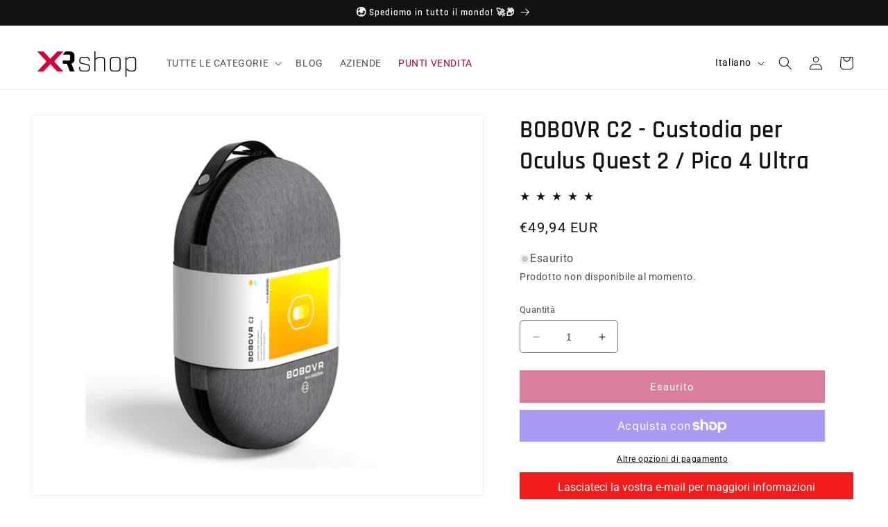

--- FILE ---
content_type: text/html; charset=utf-8
request_url: https://xrshop.store/it/products/bobovr-c2-funda-de-transporte-para-oculus-quest-2
body_size: 145581
content:
<!doctype html>
<html class="no-js" lang="it">
  <head>
	<script src="//xrshop.store/cdn/shop/files/pandectes-rules.js?v=15008789338016664264"></script>
	
	<!-- Added by AVADA SEO Suite -->
	<script>
  const avadaLightJsExclude = ['cdn.nfcube.com', 'assets/ecom.js', 'variant-title-king', 'linked_options_variants', 'smile-loader.js', 'smart-product-filter-search', 'rivo-loyalty-referrals', 'avada-cookie-consent', 'consentmo-gdpr', 'quinn'];
  const avadaLightJsInclude = ['https://www.googletagmanager.com/', 'https://connect.facebook.net/', 'https://business-api.tiktok.com/', 'https://static.klaviyo.com/'];
  window.AVADA_SPEED_BLACKLIST = avadaLightJsInclude.map(item => new RegExp(item, 'i'));
  window.AVADA_SPEED_WHITELIST = avadaLightJsExclude.map(item => new RegExp(item, 'i'));
</script>

<script>
  const isSpeedUpEnable = !1719300665551 || Date.now() < 1719300665551;
  if (isSpeedUpEnable) {
    const avadaSpeedUp=0.5;
    if(isSpeedUpEnable) {
  function _0x55aa(_0x575858,_0x2fd0be){const _0x30a92f=_0x1cb5();return _0x55aa=function(_0x4e8b41,_0xcd1690){_0x4e8b41=_0x4e8b41-(0xb5e+0xd*0x147+-0x1b1a);let _0x1c09f7=_0x30a92f[_0x4e8b41];return _0x1c09f7;},_0x55aa(_0x575858,_0x2fd0be);}(function(_0x4ad4dc,_0x42545f){const _0x5c7741=_0x55aa,_0x323f4d=_0x4ad4dc();while(!![]){try{const _0x588ea5=parseInt(_0x5c7741(0x10c))/(0xb6f+-0x1853+0xce5)*(-parseInt(_0x5c7741(0x157))/(-0x2363*0x1+0x1dd4+0x591*0x1))+-parseInt(_0x5c7741(0x171))/(0x269b+-0xeb+-0xf*0x283)*(parseInt(_0x5c7741(0x116))/(0x2e1+0x1*0x17b3+-0x110*0x19))+-parseInt(_0x5c7741(0x147))/(-0x1489+-0x312*0x6+0x26fa*0x1)+-parseInt(_0x5c7741(0xfa))/(-0x744+0x1*0xb5d+-0x413)*(-parseInt(_0x5c7741(0x102))/(-0x1e87+0x9e*-0x16+0x2c22))+parseInt(_0x5c7741(0x136))/(0x1e2d+0x1498+-0x1a3*0x1f)+parseInt(_0x5c7741(0x16e))/(0x460+0x1d96+0x3*-0xb4f)*(-parseInt(_0x5c7741(0xe3))/(-0x9ca+-0x1*-0x93f+0x1*0x95))+parseInt(_0x5c7741(0xf8))/(-0x1f73*0x1+0x6*-0x510+0x3dde);if(_0x588ea5===_0x42545f)break;else _0x323f4d['push'](_0x323f4d['shift']());}catch(_0x5d6d7e){_0x323f4d['push'](_0x323f4d['shift']());}}}(_0x1cb5,-0x193549+0x5dc3*-0x31+-0x2f963*-0x13),(function(){const _0x5cb2b4=_0x55aa,_0x23f9e9={'yXGBq':function(_0x237aef,_0x385938){return _0x237aef!==_0x385938;},'XduVF':function(_0x21018d,_0x56ff60){return _0x21018d===_0x56ff60;},'RChnz':_0x5cb2b4(0xf4)+_0x5cb2b4(0xe9)+_0x5cb2b4(0x14a),'TAsuR':function(_0xe21eca,_0x33e114){return _0xe21eca%_0x33e114;},'EvLYw':function(_0x1326ad,_0x261d04){return _0x1326ad!==_0x261d04;},'nnhAQ':_0x5cb2b4(0x107),'swpMF':_0x5cb2b4(0x16d),'plMMu':_0x5cb2b4(0xe8)+_0x5cb2b4(0x135),'PqBPA':function(_0x2ba85c,_0x35b541){return _0x2ba85c<_0x35b541;},'NKPCA':_0x5cb2b4(0xfc),'TINqh':function(_0x4116e3,_0x3ffd02,_0x2c8722){return _0x4116e3(_0x3ffd02,_0x2c8722);},'BAueN':_0x5cb2b4(0x120),'NgloT':_0x5cb2b4(0x14c),'ThSSU':function(_0xeb212a,_0x4341c1){return _0xeb212a+_0x4341c1;},'lDDHN':function(_0x4a1a48,_0x45ebfb){return _0x4a1a48 instanceof _0x45ebfb;},'toAYB':function(_0xcf0fa9,_0xf5fa6a){return _0xcf0fa9 instanceof _0xf5fa6a;},'VMiyW':function(_0x5300e4,_0x44e0f4){return _0x5300e4(_0x44e0f4);},'iyhbw':_0x5cb2b4(0x119),'zuWfR':function(_0x19c3e4,_0x4ee6e8){return _0x19c3e4<_0x4ee6e8;},'vEmrv':function(_0xd798cf,_0x5ea2dd){return _0xd798cf!==_0x5ea2dd;},'yxERj':function(_0x24b03b,_0x5aa292){return _0x24b03b||_0x5aa292;},'MZpwM':_0x5cb2b4(0x110)+_0x5cb2b4(0x109)+'pt','IeUHK':function(_0x5a4c7e,_0x2edf70){return _0x5a4c7e-_0x2edf70;},'Idvge':function(_0x3b526e,_0x36b469){return _0x3b526e<_0x36b469;},'qRwfm':_0x5cb2b4(0x16b)+_0x5cb2b4(0xf1),'CvXDN':function(_0x4b4208,_0x1db216){return _0x4b4208<_0x1db216;},'acPIM':function(_0x7d44b7,_0x3020d2){return _0x7d44b7(_0x3020d2);},'MyLMO':function(_0x22d4b2,_0xe7a6a0){return _0x22d4b2<_0xe7a6a0;},'boDyh':function(_0x176992,_0x346381,_0xab7fc){return _0x176992(_0x346381,_0xab7fc);},'ZANXD':_0x5cb2b4(0x10f)+_0x5cb2b4(0x12a)+_0x5cb2b4(0x142),'CXwRZ':_0x5cb2b4(0x123)+_0x5cb2b4(0x15f),'AuMHM':_0x5cb2b4(0x161),'KUuFZ':_0x5cb2b4(0xe6),'MSwtw':_0x5cb2b4(0x13a),'ERvPB':_0x5cb2b4(0x134),'ycTDj':_0x5cb2b4(0x15b),'Tvhir':_0x5cb2b4(0x154)},_0x469be1=_0x23f9e9[_0x5cb2b4(0x153)],_0x36fe07={'blacklist':window[_0x5cb2b4(0x11f)+_0x5cb2b4(0x115)+'T'],'whitelist':window[_0x5cb2b4(0x11f)+_0x5cb2b4(0x13e)+'T']},_0x26516a={'blacklisted':[]},_0x34e4a6=(_0x2be2f5,_0x25b3b2)=>{const _0x80dd2=_0x5cb2b4;if(_0x2be2f5&&(!_0x25b3b2||_0x23f9e9[_0x80dd2(0x13b)](_0x25b3b2,_0x469be1))&&(!_0x36fe07[_0x80dd2(0x170)]||_0x36fe07[_0x80dd2(0x170)][_0x80dd2(0x151)](_0xa5c7cf=>_0xa5c7cf[_0x80dd2(0x12b)](_0x2be2f5)))&&(!_0x36fe07[_0x80dd2(0x165)]||_0x36fe07[_0x80dd2(0x165)][_0x80dd2(0x156)](_0x4e2570=>!_0x4e2570[_0x80dd2(0x12b)](_0x2be2f5)))&&_0x23f9e9[_0x80dd2(0xf7)](avadaSpeedUp,0x5*0x256+-0x1*0x66c+-0x542+0.5)&&_0x2be2f5[_0x80dd2(0x137)](_0x23f9e9[_0x80dd2(0xe7)])){const _0x413c89=_0x2be2f5[_0x80dd2(0x16c)];return _0x23f9e9[_0x80dd2(0xf7)](_0x23f9e9[_0x80dd2(0x11e)](_0x413c89,-0x1deb*-0x1+0xf13+-0x2cfc),0x1176+-0x78b*0x5+0x1441);}return _0x2be2f5&&(!_0x25b3b2||_0x23f9e9[_0x80dd2(0xed)](_0x25b3b2,_0x469be1))&&(!_0x36fe07[_0x80dd2(0x170)]||_0x36fe07[_0x80dd2(0x170)][_0x80dd2(0x151)](_0x3d689d=>_0x3d689d[_0x80dd2(0x12b)](_0x2be2f5)))&&(!_0x36fe07[_0x80dd2(0x165)]||_0x36fe07[_0x80dd2(0x165)][_0x80dd2(0x156)](_0x26a7b3=>!_0x26a7b3[_0x80dd2(0x12b)](_0x2be2f5)));},_0x11462f=function(_0x42927f){const _0x346823=_0x5cb2b4,_0x5426ae=_0x42927f[_0x346823(0x159)+'te'](_0x23f9e9[_0x346823(0x14e)]);return _0x36fe07[_0x346823(0x170)]&&_0x36fe07[_0x346823(0x170)][_0x346823(0x156)](_0x107b0d=>!_0x107b0d[_0x346823(0x12b)](_0x5426ae))||_0x36fe07[_0x346823(0x165)]&&_0x36fe07[_0x346823(0x165)][_0x346823(0x151)](_0x1e7160=>_0x1e7160[_0x346823(0x12b)](_0x5426ae));},_0x39299f=new MutationObserver(_0x45c995=>{const _0x21802a=_0x5cb2b4,_0x3bc801={'mafxh':function(_0x6f9c57,_0x229989){const _0x9d39b1=_0x55aa;return _0x23f9e9[_0x9d39b1(0xf7)](_0x6f9c57,_0x229989);},'SrchE':_0x23f9e9[_0x21802a(0xe2)],'pvjbV':_0x23f9e9[_0x21802a(0xf6)]};for(let _0x333494=-0x7d7+-0x893+0x106a;_0x23f9e9[_0x21802a(0x158)](_0x333494,_0x45c995[_0x21802a(0x16c)]);_0x333494++){const {addedNodes:_0x1b685b}=_0x45c995[_0x333494];for(let _0x2f087=0x1f03+0x84b+0x1*-0x274e;_0x23f9e9[_0x21802a(0x158)](_0x2f087,_0x1b685b[_0x21802a(0x16c)]);_0x2f087++){const _0x4e5bac=_0x1b685b[_0x2f087];if(_0x23f9e9[_0x21802a(0xf7)](_0x4e5bac[_0x21802a(0x121)],-0x1f3a+-0x1*0x1b93+-0x3*-0x139a)&&_0x23f9e9[_0x21802a(0xf7)](_0x4e5bac[_0x21802a(0x152)],_0x23f9e9[_0x21802a(0xe0)])){const _0x5d9a67=_0x4e5bac[_0x21802a(0x107)],_0x3fb522=_0x4e5bac[_0x21802a(0x16d)];if(_0x23f9e9[_0x21802a(0x103)](_0x34e4a6,_0x5d9a67,_0x3fb522)){_0x26516a[_0x21802a(0x160)+'d'][_0x21802a(0x128)]([_0x4e5bac,_0x4e5bac[_0x21802a(0x16d)]]),_0x4e5bac[_0x21802a(0x16d)]=_0x469be1;const _0x1e52da=function(_0x2c95ff){const _0x359b13=_0x21802a;if(_0x3bc801[_0x359b13(0x118)](_0x4e5bac[_0x359b13(0x159)+'te'](_0x3bc801[_0x359b13(0x166)]),_0x469be1))_0x2c95ff[_0x359b13(0x112)+_0x359b13(0x150)]();_0x4e5bac[_0x359b13(0xec)+_0x359b13(0x130)](_0x3bc801[_0x359b13(0xe4)],_0x1e52da);};_0x4e5bac[_0x21802a(0x12d)+_0x21802a(0x163)](_0x23f9e9[_0x21802a(0xf6)],_0x1e52da),_0x4e5bac[_0x21802a(0x12c)+_0x21802a(0x131)]&&_0x4e5bac[_0x21802a(0x12c)+_0x21802a(0x131)][_0x21802a(0x11a)+'d'](_0x4e5bac);}}}}});_0x39299f[_0x5cb2b4(0x105)](document[_0x5cb2b4(0x10b)+_0x5cb2b4(0x16a)],{'childList':!![],'subtree':!![]});const _0x2910a9=/[|\\{}()\[\]^$+*?.]/g,_0xa9f173=function(..._0x1baa33){const _0x3053cc=_0x5cb2b4,_0x2e6f61={'mMWha':function(_0x158c76,_0x5c404b){const _0x25a05c=_0x55aa;return _0x23f9e9[_0x25a05c(0xf7)](_0x158c76,_0x5c404b);},'BXirI':_0x23f9e9[_0x3053cc(0x141)],'COGok':function(_0x421bf7,_0x55453a){const _0x4fd417=_0x3053cc;return _0x23f9e9[_0x4fd417(0x167)](_0x421bf7,_0x55453a);},'XLSAp':function(_0x193984,_0x35c446){const _0x5bbecf=_0x3053cc;return _0x23f9e9[_0x5bbecf(0xed)](_0x193984,_0x35c446);},'EygRw':function(_0xfbb69c,_0x21b15d){const _0xe5c840=_0x3053cc;return _0x23f9e9[_0xe5c840(0x104)](_0xfbb69c,_0x21b15d);},'xZuNx':_0x23f9e9[_0x3053cc(0x139)],'SBUaW':function(_0x5739bf,_0x2c2fab){const _0x42cbb1=_0x3053cc;return _0x23f9e9[_0x42cbb1(0x172)](_0x5739bf,_0x2c2fab);},'EAoTR':function(_0x123b29,_0x5b29bf){const _0x2828d2=_0x3053cc;return _0x23f9e9[_0x2828d2(0x11d)](_0x123b29,_0x5b29bf);},'cdYdq':_0x23f9e9[_0x3053cc(0x14e)],'WzJcf':_0x23f9e9[_0x3053cc(0xe2)],'nytPK':function(_0x53f733,_0x4ad021){const _0x4f0333=_0x3053cc;return _0x23f9e9[_0x4f0333(0x148)](_0x53f733,_0x4ad021);},'oUrHG':_0x23f9e9[_0x3053cc(0x14d)],'dnxjX':function(_0xed6b5f,_0x573f55){const _0x57aa03=_0x3053cc;return _0x23f9e9[_0x57aa03(0x15a)](_0xed6b5f,_0x573f55);}};_0x23f9e9[_0x3053cc(0x15d)](_0x1baa33[_0x3053cc(0x16c)],-0x1a3*-0x9+-0xf9*0xb+-0x407*0x1)?(_0x36fe07[_0x3053cc(0x170)]=[],_0x36fe07[_0x3053cc(0x165)]=[]):(_0x36fe07[_0x3053cc(0x170)]&&(_0x36fe07[_0x3053cc(0x170)]=_0x36fe07[_0x3053cc(0x170)][_0x3053cc(0x106)](_0xa8e001=>_0x1baa33[_0x3053cc(0x156)](_0x4a8a28=>{const _0x2e425b=_0x3053cc;if(_0x2e6f61[_0x2e425b(0x111)](typeof _0x4a8a28,_0x2e6f61[_0x2e425b(0x155)]))return!_0xa8e001[_0x2e425b(0x12b)](_0x4a8a28);else{if(_0x2e6f61[_0x2e425b(0xeb)](_0x4a8a28,RegExp))return _0x2e6f61[_0x2e425b(0x145)](_0xa8e001[_0x2e425b(0xdf)](),_0x4a8a28[_0x2e425b(0xdf)]());}}))),_0x36fe07[_0x3053cc(0x165)]&&(_0x36fe07[_0x3053cc(0x165)]=[..._0x36fe07[_0x3053cc(0x165)],..._0x1baa33[_0x3053cc(0xff)](_0x4e4c02=>{const _0x7c755c=_0x3053cc;if(_0x23f9e9[_0x7c755c(0xf7)](typeof _0x4e4c02,_0x23f9e9[_0x7c755c(0x141)])){const _0x932437=_0x4e4c02[_0x7c755c(0xea)](_0x2910a9,_0x23f9e9[_0x7c755c(0x16f)]),_0x34e686=_0x23f9e9[_0x7c755c(0xf0)](_0x23f9e9[_0x7c755c(0xf0)]('.*',_0x932437),'.*');if(_0x36fe07[_0x7c755c(0x165)][_0x7c755c(0x156)](_0x21ef9a=>_0x21ef9a[_0x7c755c(0xdf)]()!==_0x34e686[_0x7c755c(0xdf)]()))return new RegExp(_0x34e686);}else{if(_0x23f9e9[_0x7c755c(0x117)](_0x4e4c02,RegExp)){if(_0x36fe07[_0x7c755c(0x165)][_0x7c755c(0x156)](_0x5a3f09=>_0x5a3f09[_0x7c755c(0xdf)]()!==_0x4e4c02[_0x7c755c(0xdf)]()))return _0x4e4c02;}}return null;})[_0x3053cc(0x106)](Boolean)]));const _0x3eeb55=document[_0x3053cc(0x11b)+_0x3053cc(0x10e)](_0x23f9e9[_0x3053cc(0xf0)](_0x23f9e9[_0x3053cc(0xf0)](_0x23f9e9[_0x3053cc(0x122)],_0x469be1),'"]'));for(let _0xf831f7=-0x21aa+-0x1793+0x393d*0x1;_0x23f9e9[_0x3053cc(0x14b)](_0xf831f7,_0x3eeb55[_0x3053cc(0x16c)]);_0xf831f7++){const _0x5868cb=_0x3eeb55[_0xf831f7];_0x23f9e9[_0x3053cc(0x132)](_0x11462f,_0x5868cb)&&(_0x26516a[_0x3053cc(0x160)+'d'][_0x3053cc(0x128)]([_0x5868cb,_0x23f9e9[_0x3053cc(0x14d)]]),_0x5868cb[_0x3053cc(0x12c)+_0x3053cc(0x131)][_0x3053cc(0x11a)+'d'](_0x5868cb));}let _0xdf8cd0=-0x17da+0x2461+-0xc87*0x1;[..._0x26516a[_0x3053cc(0x160)+'d']][_0x3053cc(0x10d)](([_0x226aeb,_0x33eaa7],_0xe33bca)=>{const _0x2aa7bf=_0x3053cc;if(_0x2e6f61[_0x2aa7bf(0x143)](_0x11462f,_0x226aeb)){const _0x41da0d=document[_0x2aa7bf(0x11c)+_0x2aa7bf(0x131)](_0x2e6f61[_0x2aa7bf(0x127)]);for(let _0x6784c7=0xd7b+-0xaa5+-0x2d6;_0x2e6f61[_0x2aa7bf(0x164)](_0x6784c7,_0x226aeb[_0x2aa7bf(0xe5)][_0x2aa7bf(0x16c)]);_0x6784c7++){const _0x4ca758=_0x226aeb[_0x2aa7bf(0xe5)][_0x6784c7];_0x2e6f61[_0x2aa7bf(0x12f)](_0x4ca758[_0x2aa7bf(0x133)],_0x2e6f61[_0x2aa7bf(0x13f)])&&_0x2e6f61[_0x2aa7bf(0x145)](_0x4ca758[_0x2aa7bf(0x133)],_0x2e6f61[_0x2aa7bf(0x100)])&&_0x41da0d[_0x2aa7bf(0xe1)+'te'](_0x4ca758[_0x2aa7bf(0x133)],_0x226aeb[_0x2aa7bf(0xe5)][_0x6784c7][_0x2aa7bf(0x12e)]);}_0x41da0d[_0x2aa7bf(0xe1)+'te'](_0x2e6f61[_0x2aa7bf(0x13f)],_0x226aeb[_0x2aa7bf(0x107)]),_0x41da0d[_0x2aa7bf(0xe1)+'te'](_0x2e6f61[_0x2aa7bf(0x100)],_0x2e6f61[_0x2aa7bf(0x101)](_0x33eaa7,_0x2e6f61[_0x2aa7bf(0x126)])),document[_0x2aa7bf(0x113)][_0x2aa7bf(0x146)+'d'](_0x41da0d),_0x26516a[_0x2aa7bf(0x160)+'d'][_0x2aa7bf(0x162)](_0x2e6f61[_0x2aa7bf(0x13d)](_0xe33bca,_0xdf8cd0),-0x105d*0x2+0x1*-0xeaa+0x2f65),_0xdf8cd0++;}}),_0x36fe07[_0x3053cc(0x170)]&&_0x23f9e9[_0x3053cc(0xf3)](_0x36fe07[_0x3053cc(0x170)][_0x3053cc(0x16c)],0x10f2+-0x1a42+0x951)&&_0x39299f[_0x3053cc(0x15c)]();},_0x4c2397=document[_0x5cb2b4(0x11c)+_0x5cb2b4(0x131)],_0x573f89={'src':Object[_0x5cb2b4(0x14f)+_0x5cb2b4(0xfd)+_0x5cb2b4(0x144)](HTMLScriptElement[_0x5cb2b4(0xf9)],_0x23f9e9[_0x5cb2b4(0x14e)]),'type':Object[_0x5cb2b4(0x14f)+_0x5cb2b4(0xfd)+_0x5cb2b4(0x144)](HTMLScriptElement[_0x5cb2b4(0xf9)],_0x23f9e9[_0x5cb2b4(0xe2)])};document[_0x5cb2b4(0x11c)+_0x5cb2b4(0x131)]=function(..._0x4db605){const _0x1480b5=_0x5cb2b4,_0x3a6982={'KNNxG':function(_0x32fa39,_0x2a57e4,_0x3cc08f){const _0x5ead12=_0x55aa;return _0x23f9e9[_0x5ead12(0x169)](_0x32fa39,_0x2a57e4,_0x3cc08f);}};if(_0x23f9e9[_0x1480b5(0x13b)](_0x4db605[-0x4*-0x376+0x4*0x2f+-0xe94][_0x1480b5(0x140)+'e'](),_0x23f9e9[_0x1480b5(0x139)]))return _0x4c2397[_0x1480b5(0x114)](document)(..._0x4db605);const _0x2f091d=_0x4c2397[_0x1480b5(0x114)](document)(..._0x4db605);try{Object[_0x1480b5(0xf2)+_0x1480b5(0x149)](_0x2f091d,{'src':{..._0x573f89[_0x1480b5(0x107)],'set'(_0x3ae2bc){const _0x5d6fdc=_0x1480b5;_0x3a6982[_0x5d6fdc(0x129)](_0x34e4a6,_0x3ae2bc,_0x2f091d[_0x5d6fdc(0x16d)])&&_0x573f89[_0x5d6fdc(0x16d)][_0x5d6fdc(0x10a)][_0x5d6fdc(0x125)](this,_0x469be1),_0x573f89[_0x5d6fdc(0x107)][_0x5d6fdc(0x10a)][_0x5d6fdc(0x125)](this,_0x3ae2bc);}},'type':{..._0x573f89[_0x1480b5(0x16d)],'get'(){const _0x436e9e=_0x1480b5,_0x4b63b9=_0x573f89[_0x436e9e(0x16d)][_0x436e9e(0xfb)][_0x436e9e(0x125)](this);if(_0x23f9e9[_0x436e9e(0xf7)](_0x4b63b9,_0x469be1)||_0x23f9e9[_0x436e9e(0x103)](_0x34e4a6,this[_0x436e9e(0x107)],_0x4b63b9))return null;return _0x4b63b9;},'set'(_0x174ea3){const _0x1dff57=_0x1480b5,_0xa2fd13=_0x23f9e9[_0x1dff57(0x103)](_0x34e4a6,_0x2f091d[_0x1dff57(0x107)],_0x2f091d[_0x1dff57(0x16d)])?_0x469be1:_0x174ea3;_0x573f89[_0x1dff57(0x16d)][_0x1dff57(0x10a)][_0x1dff57(0x125)](this,_0xa2fd13);}}}),_0x2f091d[_0x1480b5(0xe1)+'te']=function(_0x5b0870,_0x8c60d5){const _0xab22d4=_0x1480b5;if(_0x23f9e9[_0xab22d4(0xf7)](_0x5b0870,_0x23f9e9[_0xab22d4(0xe2)])||_0x23f9e9[_0xab22d4(0xf7)](_0x5b0870,_0x23f9e9[_0xab22d4(0x14e)]))_0x2f091d[_0x5b0870]=_0x8c60d5;else HTMLScriptElement[_0xab22d4(0xf9)][_0xab22d4(0xe1)+'te'][_0xab22d4(0x125)](_0x2f091d,_0x5b0870,_0x8c60d5);};}catch(_0x5a9461){console[_0x1480b5(0x168)](_0x23f9e9[_0x1480b5(0xef)],_0x5a9461);}return _0x2f091d;};const _0x5883c5=[_0x23f9e9[_0x5cb2b4(0xfe)],_0x23f9e9[_0x5cb2b4(0x13c)],_0x23f9e9[_0x5cb2b4(0xf5)],_0x23f9e9[_0x5cb2b4(0x15e)],_0x23f9e9[_0x5cb2b4(0x138)],_0x23f9e9[_0x5cb2b4(0x124)]],_0x4ab8d2=_0x5883c5[_0x5cb2b4(0xff)](_0x439d08=>{return{'type':_0x439d08,'listener':()=>_0xa9f173(),'options':{'passive':!![]}};});_0x4ab8d2[_0x5cb2b4(0x10d)](_0x4d3535=>{const _0x3882ab=_0x5cb2b4;document[_0x3882ab(0x12d)+_0x3882ab(0x163)](_0x4d3535[_0x3882ab(0x16d)],_0x4d3535[_0x3882ab(0xee)],_0x4d3535[_0x3882ab(0x108)]);});}()));function _0x1cb5(){const _0x15f8e0=['ault','some','tagName','CXwRZ','wheel','BXirI','every','6lYvYYX','PqBPA','getAttribu','IeUHK','touchstart','disconnect','Idvge','ERvPB','/blocked','blackliste','keydown','splice','stener','SBUaW','whitelist','SrchE','toAYB','warn','boDyh','ement','script[typ','length','type','346347wGqEBH','NgloT','blacklist','33OVoYHk','zuWfR','toString','NKPCA','setAttribu','swpMF','230EEqEiq','pvjbV','attributes','mousemove','RChnz','beforescri','y.com/exte','replace','COGok','removeEven','EvLYw','listener','ZANXD','ThSSU','e="','defineProp','MyLMO','cdn.shopif','MSwtw','plMMu','XduVF','22621984JRJQxz','prototype','8818116NVbcZr','get','SCRIPT','ertyDescri','AuMHM','map','WzJcf','nytPK','7kiZatp','TINqh','VMiyW','observe','filter','src','options','n/javascri','set','documentEl','478083wuqgQV','forEach','torAll','Avada cann','applicatio','mMWha','preventDef','head','bind','D_BLACKLIS','75496skzGVx','lDDHN','mafxh','script','removeChil','querySelec','createElem','vEmrv','TAsuR','AVADA_SPEE','string','nodeType','qRwfm','javascript','Tvhir','call','oUrHG','xZuNx','push','KNNxG','ot lazy lo','test','parentElem','addEventLi','value','EAoTR','tListener','ent','acPIM','name','touchmove','ptexecute','6968312SmqlIb','includes','ycTDj','iyhbw','touchend','yXGBq','KUuFZ','dnxjX','D_WHITELIS','cdYdq','toLowerCas','BAueN','ad script','EygRw','ptor','XLSAp','appendChil','4975500NoPAFA','yxERj','erties','nsions','CvXDN','\$&','MZpwM','nnhAQ','getOwnProp'];_0x1cb5=function(){return _0x15f8e0;};return _0x1cb5();}
}
    class LightJsLoader{constructor(e){this.jQs=[],this.listener=this.handleListener.bind(this,e),this.scripts=["default","defer","async"].reduce(((e,t)=>({...e,[t]:[]})),{});const t=this;e.forEach((e=>window.addEventListener(e,t.listener,{passive:!0})))}handleListener(e){const t=this;return e.forEach((e=>window.removeEventListener(e,t.listener))),"complete"===document.readyState?this.handleDOM():document.addEventListener("readystatechange",(e=>{if("complete"===e.target.readyState)return setTimeout(t.handleDOM.bind(t),1)}))}async handleDOM(){this.suspendEvent(),this.suspendJQuery(),this.findScripts(),this.preloadScripts();for(const e of Object.keys(this.scripts))await this.replaceScripts(this.scripts[e]);for(const e of["DOMContentLoaded","readystatechange"])await this.requestRepaint(),document.dispatchEvent(new Event("lightJS-"+e));document.lightJSonreadystatechange&&document.lightJSonreadystatechange();for(const e of["DOMContentLoaded","load"])await this.requestRepaint(),window.dispatchEvent(new Event("lightJS-"+e));await this.requestRepaint(),window.lightJSonload&&window.lightJSonload(),await this.requestRepaint(),this.jQs.forEach((e=>e(window).trigger("lightJS-jquery-load"))),window.dispatchEvent(new Event("lightJS-pageshow")),await this.requestRepaint(),window.lightJSonpageshow&&window.lightJSonpageshow()}async requestRepaint(){return new Promise((e=>requestAnimationFrame(e)))}findScripts(){document.querySelectorAll("script[type=lightJs]").forEach((e=>{e.hasAttribute("src")?e.hasAttribute("async")&&e.async?this.scripts.async.push(e):e.hasAttribute("defer")&&e.defer?this.scripts.defer.push(e):this.scripts.default.push(e):this.scripts.default.push(e)}))}preloadScripts(){const e=this,t=Object.keys(this.scripts).reduce(((t,n)=>[...t,...e.scripts[n]]),[]),n=document.createDocumentFragment();t.forEach((e=>{const t=e.getAttribute("src");if(!t)return;const s=document.createElement("link");s.href=t,s.rel="preload",s.as="script",n.appendChild(s)})),document.head.appendChild(n)}async replaceScripts(e){let t;for(;t=e.shift();)await this.requestRepaint(),new Promise((e=>{const n=document.createElement("script");[...t.attributes].forEach((e=>{"type"!==e.nodeName&&n.setAttribute(e.nodeName,e.nodeValue)})),t.hasAttribute("src")?(n.addEventListener("load",e),n.addEventListener("error",e)):(n.text=t.text,e()),t.parentNode.replaceChild(n,t)}))}suspendEvent(){const e={};[{obj:document,name:"DOMContentLoaded"},{obj:window,name:"DOMContentLoaded"},{obj:window,name:"load"},{obj:window,name:"pageshow"},{obj:document,name:"readystatechange"}].map((t=>function(t,n){function s(n){return e[t].list.indexOf(n)>=0?"lightJS-"+n:n}e[t]||(e[t]={list:[n],add:t.addEventListener,remove:t.removeEventListener},t.addEventListener=(...n)=>{n[0]=s(n[0]),e[t].add.apply(t,n)},t.removeEventListener=(...n)=>{n[0]=s(n[0]),e[t].remove.apply(t,n)})}(t.obj,t.name))),[{obj:document,name:"onreadystatechange"},{obj:window,name:"onpageshow"}].map((e=>function(e,t){let n=e[t];Object.defineProperty(e,t,{get:()=>n||function(){},set:s=>{e["lightJS"+t]=n=s}})}(e.obj,e.name)))}suspendJQuery(){const e=this;let t=window.jQuery;Object.defineProperty(window,"jQuery",{get:()=>t,set(n){if(!n||!n.fn||!e.jQs.includes(n))return void(t=n);n.fn.ready=n.fn.init.prototype.ready=e=>{e.bind(document)(n)};const s=n.fn.on;n.fn.on=n.fn.init.prototype.on=function(...e){if(window!==this[0])return s.apply(this,e),this;const t=e=>e.split(" ").map((e=>"load"===e||0===e.indexOf("load.")?"lightJS-jquery-load":e)).join(" ");return"string"==typeof e[0]||e[0]instanceof String?(e[0]=t(e[0]),s.apply(this,e),this):("object"==typeof e[0]&&Object.keys(e[0]).forEach((n=>{delete Object.assign(e[0],{[t(n)]:e[0][n]})[n]})),s.apply(this,e),this)},e.jQs.push(n),t=n}})}}
new LightJsLoader(["keydown","mousemove","touchend","touchmove","touchstart","wheel"]);
  }
</script>

	<!-- /Added by AVADA SEO Suite -->
	
	
<!-- "snippets/limespot.liquid" was not rendered, the associated app was uninstalled -->
    <meta charset="utf-8">
    <meta http-equiv="X-UA-Compatible" content="IE=edge">
    <meta name="viewport" content="width=device-width,initial-scale=1">
    <meta name="theme-color" content="">
    <link rel="canonical" href="https://xrshop.store/it/products/bobovr-c2-funda-de-transporte-para-oculus-quest-2"><link rel="icon" type="image/png" href="//xrshop.store/cdn/shop/files/XR-small.png?crop=center&height=32&v=1615362114&width=32"><link rel="preconnect" href="https://fonts.shopifycdn.com" crossorigin><title>
      BOBOVR C2 - Custodia per Oculus Quest 2 / Pico 4 Ultra
 &ndash; XRShop</title>

    
      <meta name="description" content="🔰Compra BOBOVR C2 - Custodia per Oculus Quest 2 / Pico 4 Ultra al mejor precio en XRshop. ¡Descubre la mejor selección de productos de Realidad Virtual, Aumentada y Mixta, así como cockpits!">
    

    

<meta property="og:site_name" content="XRShop">
<meta property="og:url" content="https://xrshop.store/it/products/bobovr-c2-funda-de-transporte-para-oculus-quest-2">
<meta property="og:title" content="BOBOVR C2 - Custodia per Oculus Quest 2">
<meta property="og:type" content="product">
<meta property="og:description" content="Portatelo con voi o conservatelo. Questa custodia leggera offre una protezione solida sia a casa che in viaggio. L&#39;interno imbottito è adatto alle cuffie Oculus Quest 2 con cinghia Elite o cinghia Elite con batteria, a due controller Touch, al cavo di ricarica e all&#39;adattatore di alimentazione."><meta property="og:image" content="http://xrshop.store/cdn/shop/products/bobovr-carrying-case-oculus-quest2.png?v=1714736029">
  <meta property="og:image:secure_url" content="https://xrshop.store/cdn/shop/products/bobovr-carrying-case-oculus-quest2.png?v=1714736029">
  <meta property="og:image:width" content="900">
  <meta property="og:image:height" content="758"><meta property="og:price:amount" content="49,94">
  <meta property="og:price:currency" content="EUR"><meta name="twitter:site" content="@xr_shop"><meta name="twitter:card" content="summary_large_image">
<meta name="twitter:title" content="BOBOVR C2 - Custodia per Oculus Quest 2">
<meta name="twitter:description" content="Portatelo con voi o conservatelo. Questa custodia leggera offre una protezione solida sia a casa che in viaggio. L&#39;interno imbottito è adatto alle cuffie Oculus Quest 2 con cinghia Elite o cinghia Elite con batteria, a due controller Touch, al cavo di ricarica e all&#39;adattatore di alimentazione.">


    <script src="//xrshop.store/cdn/shop/t/25/assets/constants.js?v=58251544750838685771749725415" defer="defer"></script>
    <script src="//xrshop.store/cdn/shop/t/25/assets/pubsub.js?v=158357773527763999511749725413" defer="defer"></script>
    <script src="//xrshop.store/cdn/shop/t/25/assets/global.js?v=155527703885610532231754290426" defer="defer"></script><script>window.performance && window.performance.mark && window.performance.mark('shopify.content_for_header.start');</script><meta name="google-site-verification" content="2yZ2OHQzWhCw8NZSOTjI_8reF7wMoIQ0Fm37cPJ_dmg">
<meta name="google-site-verification" content="EEJu_-baWYoisAPsqGYZzPBidPvfaYQjeJOjyF2hRxw">
<meta name="google-site-verification" content="Ma8wk_DjiAz2h6ilUnIGBOSOvtzZxSERfG5M60mErgc">
<meta name="facebook-domain-verification" content="fqows4bifsqdq49io6ykdz0ugrx6cu">
<meta id="shopify-digital-wallet" name="shopify-digital-wallet" content="/50671845560/digital_wallets/dialog">
<meta name="shopify-checkout-api-token" content="8ee26ce785087637169160c8b53ae34f">
<meta id="in-context-paypal-metadata" data-shop-id="50671845560" data-venmo-supported="false" data-environment="production" data-locale="it_IT" data-paypal-v4="true" data-currency="EUR">
<link rel="alternate" hreflang="x-default" href="https://xrshop.store/products/bobovr-c2-funda-de-transporte-para-oculus-quest-2">
<link rel="alternate" hreflang="es" href="https://xrshop.store/products/bobovr-c2-funda-de-transporte-para-oculus-quest-2">
<link rel="alternate" hreflang="it" href="https://xrshop.store/it/products/bobovr-c2-funda-de-transporte-para-oculus-quest-2">
<link rel="alternate" hreflang="fr" href="https://xrshop.store/fr/products/bobovr-c2-funda-de-transporte-para-oculus-quest-2">
<link rel="alternate" hreflang="en" href="https://xrshop.store/en/products/bobovr-c2-funda-de-transporte-para-oculus-quest-2">
<link rel="alternate" hreflang="es-AD" href="https://xrshop.store/es-ad/products/bobovr-c2-funda-de-transporte-para-oculus-quest-2">
<link rel="alternate" hreflang="es-ME" href="https://xrshop.store/es-me/products/bobovr-c2-funda-de-transporte-para-oculus-quest-2">
<link rel="alternate" type="application/json+oembed" href="https://xrshop.store/it/products/bobovr-c2-funda-de-transporte-para-oculus-quest-2.oembed">
<script async="async" src="/checkouts/internal/preloads.js?locale=it-ES"></script>
<link rel="preconnect" href="https://shop.app" crossorigin="anonymous">
<script async="async" src="https://shop.app/checkouts/internal/preloads.js?locale=it-ES&shop_id=50671845560" crossorigin="anonymous"></script>
<script id="apple-pay-shop-capabilities" type="application/json">{"shopId":50671845560,"countryCode":"ES","currencyCode":"EUR","merchantCapabilities":["supports3DS"],"merchantId":"gid:\/\/shopify\/Shop\/50671845560","merchantName":"XRShop","requiredBillingContactFields":["postalAddress","email","phone"],"requiredShippingContactFields":["postalAddress","email","phone"],"shippingType":"shipping","supportedNetworks":["visa","maestro","masterCard","amex"],"total":{"type":"pending","label":"XRShop","amount":"1.00"},"shopifyPaymentsEnabled":true,"supportsSubscriptions":true}</script>
<script id="shopify-features" type="application/json">{"accessToken":"8ee26ce785087637169160c8b53ae34f","betas":["rich-media-storefront-analytics"],"domain":"xrshop.store","predictiveSearch":true,"shopId":50671845560,"locale":"it"}</script>
<script>var Shopify = Shopify || {};
Shopify.shop = "invelon.myshopify.com";
Shopify.locale = "it";
Shopify.currency = {"active":"EUR","rate":"1.0"};
Shopify.country = "ES";
Shopify.theme = {"name":"XRShop-shopify-theme-v2\/main","id":181694431556,"schema_name":"Dawn","schema_version":"10.0.0","theme_store_id":null,"role":"main"};
Shopify.theme.handle = "null";
Shopify.theme.style = {"id":null,"handle":null};
Shopify.cdnHost = "xrshop.store/cdn";
Shopify.routes = Shopify.routes || {};
Shopify.routes.root = "/it/";</script>
<script type="module">!function(o){(o.Shopify=o.Shopify||{}).modules=!0}(window);</script>
<script>!function(o){function n(){var o=[];function n(){o.push(Array.prototype.slice.apply(arguments))}return n.q=o,n}var t=o.Shopify=o.Shopify||{};t.loadFeatures=n(),t.autoloadFeatures=n()}(window);</script>
<script>
  window.ShopifyPay = window.ShopifyPay || {};
  window.ShopifyPay.apiHost = "shop.app\/pay";
  window.ShopifyPay.redirectState = null;
</script>
<script id="shop-js-analytics" type="application/json">{"pageType":"product"}</script>
<script defer="defer" async type="module" src="//xrshop.store/cdn/shopifycloud/shop-js/modules/v2/client.init-shop-cart-sync_B0kkjBRt.it.esm.js"></script>
<script defer="defer" async type="module" src="//xrshop.store/cdn/shopifycloud/shop-js/modules/v2/chunk.common_AgTufRUD.esm.js"></script>
<script type="module">
  await import("//xrshop.store/cdn/shopifycloud/shop-js/modules/v2/client.init-shop-cart-sync_B0kkjBRt.it.esm.js");
await import("//xrshop.store/cdn/shopifycloud/shop-js/modules/v2/chunk.common_AgTufRUD.esm.js");

  window.Shopify.SignInWithShop?.initShopCartSync?.({"fedCMEnabled":true,"windoidEnabled":true});

</script>
<script>
  window.Shopify = window.Shopify || {};
  if (!window.Shopify.featureAssets) window.Shopify.featureAssets = {};
  window.Shopify.featureAssets['shop-js'] = {"shop-cart-sync":["modules/v2/client.shop-cart-sync_XOjUULQV.it.esm.js","modules/v2/chunk.common_AgTufRUD.esm.js"],"init-fed-cm":["modules/v2/client.init-fed-cm_CFGyCp6W.it.esm.js","modules/v2/chunk.common_AgTufRUD.esm.js"],"shop-button":["modules/v2/client.shop-button_D8PBjgvE.it.esm.js","modules/v2/chunk.common_AgTufRUD.esm.js"],"shop-cash-offers":["modules/v2/client.shop-cash-offers_UU-Uz0VT.it.esm.js","modules/v2/chunk.common_AgTufRUD.esm.js","modules/v2/chunk.modal_B6cKP347.esm.js"],"init-windoid":["modules/v2/client.init-windoid_DoFDvLIZ.it.esm.js","modules/v2/chunk.common_AgTufRUD.esm.js"],"shop-toast-manager":["modules/v2/client.shop-toast-manager_B4ykeoIZ.it.esm.js","modules/v2/chunk.common_AgTufRUD.esm.js"],"init-shop-email-lookup-coordinator":["modules/v2/client.init-shop-email-lookup-coordinator_CSPRSD92.it.esm.js","modules/v2/chunk.common_AgTufRUD.esm.js"],"init-shop-cart-sync":["modules/v2/client.init-shop-cart-sync_B0kkjBRt.it.esm.js","modules/v2/chunk.common_AgTufRUD.esm.js"],"avatar":["modules/v2/client.avatar_BTnouDA3.it.esm.js"],"pay-button":["modules/v2/client.pay-button_CPiJlQ5G.it.esm.js","modules/v2/chunk.common_AgTufRUD.esm.js"],"init-customer-accounts":["modules/v2/client.init-customer-accounts_C_Urp9Ri.it.esm.js","modules/v2/client.shop-login-button_BPreIq_c.it.esm.js","modules/v2/chunk.common_AgTufRUD.esm.js","modules/v2/chunk.modal_B6cKP347.esm.js"],"init-shop-for-new-customer-accounts":["modules/v2/client.init-shop-for-new-customer-accounts_Yq_StG--.it.esm.js","modules/v2/client.shop-login-button_BPreIq_c.it.esm.js","modules/v2/chunk.common_AgTufRUD.esm.js","modules/v2/chunk.modal_B6cKP347.esm.js"],"shop-login-button":["modules/v2/client.shop-login-button_BPreIq_c.it.esm.js","modules/v2/chunk.common_AgTufRUD.esm.js","modules/v2/chunk.modal_B6cKP347.esm.js"],"init-customer-accounts-sign-up":["modules/v2/client.init-customer-accounts-sign-up_DwpZPwLB.it.esm.js","modules/v2/client.shop-login-button_BPreIq_c.it.esm.js","modules/v2/chunk.common_AgTufRUD.esm.js","modules/v2/chunk.modal_B6cKP347.esm.js"],"shop-follow-button":["modules/v2/client.shop-follow-button_DF4PngeR.it.esm.js","modules/v2/chunk.common_AgTufRUD.esm.js","modules/v2/chunk.modal_B6cKP347.esm.js"],"checkout-modal":["modules/v2/client.checkout-modal_oq8wp8Y_.it.esm.js","modules/v2/chunk.common_AgTufRUD.esm.js","modules/v2/chunk.modal_B6cKP347.esm.js"],"lead-capture":["modules/v2/client.lead-capture_gcFup1jy.it.esm.js","modules/v2/chunk.common_AgTufRUD.esm.js","modules/v2/chunk.modal_B6cKP347.esm.js"],"shop-login":["modules/v2/client.shop-login_DiId8eKP.it.esm.js","modules/v2/chunk.common_AgTufRUD.esm.js","modules/v2/chunk.modal_B6cKP347.esm.js"],"payment-terms":["modules/v2/client.payment-terms_DTfZn2x7.it.esm.js","modules/v2/chunk.common_AgTufRUD.esm.js","modules/v2/chunk.modal_B6cKP347.esm.js"]};
</script>
<script>(function() {
  var isLoaded = false;
  function asyncLoad() {
    if (isLoaded) return;
    isLoaded = true;
    var urls = ["https:\/\/feed.omegacommerce.com\/js\/init.js?shop=invelon.myshopify.com","https:\/\/mt.tryjumbo.com\/shops\/4719\/script_cbc7a4017e2e9d9925ae8d4c46970c8a.js?shop=invelon.myshopify.com","https:\/\/cdn.connectif.cloud\/shopify\/prod\/656d8e50b2406f83cb30482a\/multiaccount?shop=invelon.myshopify.com","https:\/\/cdn.logbase.io\/lb-upsell-wrapper.js?shop=invelon.myshopify.com","https:\/\/ecommplugins-scripts.trustpilot.com\/v2.1\/js\/header.min.js?settings=eyJrZXkiOiJMazdxdlY2SnExSTl2dUZXIiwicyI6InNrdSJ9\u0026shop=invelon.myshopify.com","https:\/\/ecommplugins-trustboxsettings.trustpilot.com\/invelon.myshopify.com.js?settings=1759736523403\u0026shop=invelon.myshopify.com","https:\/\/dr4qe3ddw9y32.cloudfront.net\/awin-shopify-integration-code.js?aid=31806\u0026v=shopifyApp_4.6.1\u0026ts=1725607243770\u0026shop=invelon.myshopify.com","https:\/\/script.pop-convert.com\/new-micro\/production.pc.min.js?unique_id=invelon.myshopify.com\u0026shop=invelon.myshopify.com","https:\/\/cdn.s3.pop-convert.com\/pcjs.production.min.js?unique_id=invelon.myshopify.com\u0026shop=invelon.myshopify.com","https:\/\/widget.trustpilot.com\/bootstrap\/v5\/tp.widget.sync.bootstrap.min.js?shop=invelon.myshopify.com","https:\/\/ecommplugins-scripts.trustpilot.com\/v2.1\/js\/success.min.js?settings=eyJrZXkiOiJMazdxdlY2SnExSTl2dUZXIiwicyI6InNrdSIsInQiOlsib3JkZXJzL2Z1bGZpbGxlZCJdLCJ2IjoiIiwiYSI6IiJ9\u0026shop=invelon.myshopify.com","https:\/\/cdn.shopify.com\/s\/files\/1\/0597\/3783\/3627\/files\/tpsectioninstalltm.min.js?v=1738634779\u0026t=tapita-section-script-tags\u0026shop=invelon.myshopify.com","https:\/\/tseish-app.connect.trustedshops.com\/esc.js?apiBaseUrl=aHR0cHM6Ly90c2Vpc2gtYXBwLmNvbm5lY3QudHJ1c3RlZHNob3BzLmNvbQ==\u0026instanceId=aW52ZWxvbi5teXNob3BpZnkuY29t\u0026shop=invelon.myshopify.com"];
    for (var i = 0; i < urls.length; i++) {
      var s = document.createElement('script');
      if ((!1719300665551 || Date.now() < 1719300665551) &&
      (!window.AVADA_SPEED_BLACKLIST || window.AVADA_SPEED_BLACKLIST.some(pattern => pattern.test(s))) &&
      (!window.AVADA_SPEED_WHITELIST || window.AVADA_SPEED_WHITELIST.every(pattern => !pattern.test(s)))) s.type = 'lightJs'; else s.type = 'text/javascript';
      s.async = true;
      s.src = urls[i];
      var x = document.getElementsByTagName('script')[0];
      x.parentNode.insertBefore(s, x);
    }
  };
  if(window.attachEvent) {
    window.attachEvent('onload', asyncLoad);
  } else {
    window.addEventListener('load', asyncLoad, false);
  }
})();</script>
<script id="__st">var __st={"a":50671845560,"offset":3600,"reqid":"c11a45ac-0d67-4c29-a0d4-018c0eec643e-1768747858","pageurl":"xrshop.store\/it\/products\/bobovr-c2-funda-de-transporte-para-oculus-quest-2","u":"273b04f73d0d","p":"product","rtyp":"product","rid":6955956732088};</script>
<script>window.ShopifyPaypalV4VisibilityTracking = true;</script>
<script id="captcha-bootstrap">!function(){'use strict';const t='contact',e='account',n='new_comment',o=[[t,t],['blogs',n],['comments',n],[t,'customer']],c=[[e,'customer_login'],[e,'guest_login'],[e,'recover_customer_password'],[e,'create_customer']],r=t=>t.map((([t,e])=>`form[action*='/${t}']:not([data-nocaptcha='true']) input[name='form_type'][value='${e}']`)).join(','),a=t=>()=>t?[...document.querySelectorAll(t)].map((t=>t.form)):[];function s(){const t=[...o],e=r(t);return a(e)}const i='password',u='form_key',d=['recaptcha-v3-token','g-recaptcha-response','h-captcha-response',i],f=()=>{try{return window.sessionStorage}catch{return}},m='__shopify_v',_=t=>t.elements[u];function p(t,e,n=!1){try{const o=window.sessionStorage,c=JSON.parse(o.getItem(e)),{data:r}=function(t){const{data:e,action:n}=t;return t[m]||n?{data:e,action:n}:{data:t,action:n}}(c);for(const[e,n]of Object.entries(r))t.elements[e]&&(t.elements[e].value=n);n&&o.removeItem(e)}catch(o){console.error('form repopulation failed',{error:o})}}const l='form_type',E='cptcha';function T(t){t.dataset[E]=!0}const w=window,h=w.document,L='Shopify',v='ce_forms',y='captcha';let A=!1;((t,e)=>{const n=(g='f06e6c50-85a8-45c8-87d0-21a2b65856fe',I='https://cdn.shopify.com/shopifycloud/storefront-forms-hcaptcha/ce_storefront_forms_captcha_hcaptcha.v1.5.2.iife.js',D={infoText:'Protetto da hCaptcha',privacyText:'Privacy',termsText:'Termini'},(t,e,n)=>{const o=w[L][v],c=o.bindForm;if(c)return c(t,g,e,D).then(n);var r;o.q.push([[t,g,e,D],n]),r=I,A||(h.body.append(Object.assign(h.createElement('script'),{id:'captcha-provider',async:!0,src:r})),A=!0)});var g,I,D;w[L]=w[L]||{},w[L][v]=w[L][v]||{},w[L][v].q=[],w[L][y]=w[L][y]||{},w[L][y].protect=function(t,e){n(t,void 0,e),T(t)},Object.freeze(w[L][y]),function(t,e,n,w,h,L){const[v,y,A,g]=function(t,e,n){const i=e?o:[],u=t?c:[],d=[...i,...u],f=r(d),m=r(i),_=r(d.filter((([t,e])=>n.includes(e))));return[a(f),a(m),a(_),s()]}(w,h,L),I=t=>{const e=t.target;return e instanceof HTMLFormElement?e:e&&e.form},D=t=>v().includes(t);t.addEventListener('submit',(t=>{const e=I(t);if(!e)return;const n=D(e)&&!e.dataset.hcaptchaBound&&!e.dataset.recaptchaBound,o=_(e),c=g().includes(e)&&(!o||!o.value);(n||c)&&t.preventDefault(),c&&!n&&(function(t){try{if(!f())return;!function(t){const e=f();if(!e)return;const n=_(t);if(!n)return;const o=n.value;o&&e.removeItem(o)}(t);const e=Array.from(Array(32),(()=>Math.random().toString(36)[2])).join('');!function(t,e){_(t)||t.append(Object.assign(document.createElement('input'),{type:'hidden',name:u})),t.elements[u].value=e}(t,e),function(t,e){const n=f();if(!n)return;const o=[...t.querySelectorAll(`input[type='${i}']`)].map((({name:t})=>t)),c=[...d,...o],r={};for(const[a,s]of new FormData(t).entries())c.includes(a)||(r[a]=s);n.setItem(e,JSON.stringify({[m]:1,action:t.action,data:r}))}(t,e)}catch(e){console.error('failed to persist form',e)}}(e),e.submit())}));const S=(t,e)=>{t&&!t.dataset[E]&&(n(t,e.some((e=>e===t))),T(t))};for(const o of['focusin','change'])t.addEventListener(o,(t=>{const e=I(t);D(e)&&S(e,y())}));const B=e.get('form_key'),M=e.get(l),P=B&&M;t.addEventListener('DOMContentLoaded',(()=>{const t=y();if(P)for(const e of t)e.elements[l].value===M&&p(e,B);[...new Set([...A(),...v().filter((t=>'true'===t.dataset.shopifyCaptcha))])].forEach((e=>S(e,t)))}))}(h,new URLSearchParams(w.location.search),n,t,e,['guest_login'])})(!0,!0)}();</script>
<script integrity="sha256-4kQ18oKyAcykRKYeNunJcIwy7WH5gtpwJnB7kiuLZ1E=" data-source-attribution="shopify.loadfeatures" defer="defer" src="//xrshop.store/cdn/shopifycloud/storefront/assets/storefront/load_feature-a0a9edcb.js" crossorigin="anonymous"></script>
<script crossorigin="anonymous" defer="defer" src="//xrshop.store/cdn/shopifycloud/storefront/assets/shopify_pay/storefront-65b4c6d7.js?v=20250812"></script>
<script data-source-attribution="shopify.dynamic_checkout.dynamic.init">var Shopify=Shopify||{};Shopify.PaymentButton=Shopify.PaymentButton||{isStorefrontPortableWallets:!0,init:function(){window.Shopify.PaymentButton.init=function(){};var t=document.createElement("script");t.src="https://xrshop.store/cdn/shopifycloud/portable-wallets/latest/portable-wallets.it.js",t.type="module",document.head.appendChild(t)}};
</script>
<script data-source-attribution="shopify.dynamic_checkout.buyer_consent">
  function portableWalletsHideBuyerConsent(e){var t=document.getElementById("shopify-buyer-consent"),n=document.getElementById("shopify-subscription-policy-button");t&&n&&(t.classList.add("hidden"),t.setAttribute("aria-hidden","true"),n.removeEventListener("click",e))}function portableWalletsShowBuyerConsent(e){var t=document.getElementById("shopify-buyer-consent"),n=document.getElementById("shopify-subscription-policy-button");t&&n&&(t.classList.remove("hidden"),t.removeAttribute("aria-hidden"),n.addEventListener("click",e))}window.Shopify?.PaymentButton&&(window.Shopify.PaymentButton.hideBuyerConsent=portableWalletsHideBuyerConsent,window.Shopify.PaymentButton.showBuyerConsent=portableWalletsShowBuyerConsent);
</script>
<script>
  function portableWalletsCleanup(e){e&&e.src&&console.error("Failed to load portable wallets script "+e.src);var t=document.querySelectorAll("shopify-accelerated-checkout .shopify-payment-button__skeleton, shopify-accelerated-checkout-cart .wallet-cart-button__skeleton"),e=document.getElementById("shopify-buyer-consent");for(let e=0;e<t.length;e++)t[e].remove();e&&e.remove()}function portableWalletsNotLoadedAsModule(e){e instanceof ErrorEvent&&"string"==typeof e.message&&e.message.includes("import.meta")&&"string"==typeof e.filename&&e.filename.includes("portable-wallets")&&(window.removeEventListener("error",portableWalletsNotLoadedAsModule),window.Shopify.PaymentButton.failedToLoad=e,"loading"===document.readyState?document.addEventListener("DOMContentLoaded",window.Shopify.PaymentButton.init):window.Shopify.PaymentButton.init())}window.addEventListener("error",portableWalletsNotLoadedAsModule);
</script>

<script type="module" src="https://xrshop.store/cdn/shopifycloud/portable-wallets/latest/portable-wallets.it.js" onError="portableWalletsCleanup(this)" crossorigin="anonymous"></script>
<script nomodule>
  document.addEventListener("DOMContentLoaded", portableWalletsCleanup);
</script>

<link id="shopify-accelerated-checkout-styles" rel="stylesheet" media="screen" href="https://xrshop.store/cdn/shopifycloud/portable-wallets/latest/accelerated-checkout-backwards-compat.css" crossorigin="anonymous">
<style id="shopify-accelerated-checkout-cart">
        #shopify-buyer-consent {
  margin-top: 1em;
  display: inline-block;
  width: 100%;
}

#shopify-buyer-consent.hidden {
  display: none;
}

#shopify-subscription-policy-button {
  background: none;
  border: none;
  padding: 0;
  text-decoration: underline;
  font-size: inherit;
  cursor: pointer;
}

#shopify-subscription-policy-button::before {
  box-shadow: none;
}

      </style>
<script id="sections-script" data-sections="header" defer="defer" src="//xrshop.store/cdn/shop/t/25/compiled_assets/scripts.js?v=14650"></script>
<script>window.performance && window.performance.mark && window.performance.mark('shopify.content_for_header.end');</script>


    <style data-shopify>
      @font-face {
  font-family: Roboto;
  font-weight: 400;
  font-style: normal;
  font-display: swap;
  src: url("//xrshop.store/cdn/fonts/roboto/roboto_n4.2019d890f07b1852f56ce63ba45b2db45d852cba.woff2") format("woff2"),
       url("//xrshop.store/cdn/fonts/roboto/roboto_n4.238690e0007583582327135619c5f7971652fa9d.woff") format("woff");
}

      @font-face {
  font-family: Roboto;
  font-weight: 700;
  font-style: normal;
  font-display: swap;
  src: url("//xrshop.store/cdn/fonts/roboto/roboto_n7.f38007a10afbbde8976c4056bfe890710d51dec2.woff2") format("woff2"),
       url("//xrshop.store/cdn/fonts/roboto/roboto_n7.94bfdd3e80c7be00e128703d245c207769d763f9.woff") format("woff");
}

      @font-face {
  font-family: Roboto;
  font-weight: 400;
  font-style: italic;
  font-display: swap;
  src: url("//xrshop.store/cdn/fonts/roboto/roboto_i4.57ce898ccda22ee84f49e6b57ae302250655e2d4.woff2") format("woff2"),
       url("//xrshop.store/cdn/fonts/roboto/roboto_i4.b21f3bd061cbcb83b824ae8c7671a82587b264bf.woff") format("woff");
}

      @font-face {
  font-family: Roboto;
  font-weight: 700;
  font-style: italic;
  font-display: swap;
  src: url("//xrshop.store/cdn/fonts/roboto/roboto_i7.7ccaf9410746f2c53340607c42c43f90a9005937.woff2") format("woff2"),
       url("//xrshop.store/cdn/fonts/roboto/roboto_i7.49ec21cdd7148292bffea74c62c0df6e93551516.woff") format("woff");
}

      @font-face {
  font-family: Rajdhani;
  font-weight: 600;
  font-style: normal;
  font-display: swap;
  src: url("//xrshop.store/cdn/fonts/rajdhani/rajdhani_n6.2662920771758eb6f82fd10eee7115b26ac6f444.woff2") format("woff2"),
       url("//xrshop.store/cdn/fonts/rajdhani/rajdhani_n6.6befdead9ba44c2805903cac78e38160bc762983.woff") format("woff");
}


      
        :root,
        .color-background-1 {
          --color-background: 255,255,255;
        
          --gradient-background: #ffffff;
        
        --color-foreground: 18,18,18;
        --color-shadow: 18,18,18;
        --color-button: 180,0,60;
        --color-button-text: 255,255,255;
        --color-secondary-button: 255,255,255;
        --color-secondary-button-text: 18,18,18;
        --color-link: 18,18,18;
        --color-badge-foreground: 18,18,18;
        --color-badge-background: 255,255,255;
        --color-badge-border: 18,18,18;
        --payment-terms-background-color: rgb(255 255 255);
      }
      
        
        .color-background-2 {
          --color-background: 253,238,243;
        
          --gradient-background: #fdeef3;
        
        --color-foreground: 18,18,18;
        --color-shadow: 18,18,18;
        --color-button: 18,18,18;
        --color-button-text: 253,238,243;
        --color-secondary-button: 253,238,243;
        --color-secondary-button-text: 18,18,18;
        --color-link: 18,18,18;
        --color-badge-foreground: 18,18,18;
        --color-badge-background: 253,238,243;
        --color-badge-border: 18,18,18;
        --payment-terms-background-color: rgb(253 238 243);
      }
      
        
        .color-inverse {
          --color-background: 18,18,18;
        
          --gradient-background: #121212;
        
        --color-foreground: 255,255,255;
        --color-shadow: 255,255,255;
        --color-button: 180,0,60;
        --color-button-text: 255,255,255;
        --color-secondary-button: 18,18,18;
        --color-secondary-button-text: 18,18,18;
        --color-link: 18,18,18;
        --color-badge-foreground: 255,255,255;
        --color-badge-background: 18,18,18;
        --color-badge-border: 255,255,255;
        --payment-terms-background-color: rgb(18 18 18);
      }
      
        
        .color-accent-1 {
          --color-background: 180,0,60;
        
          --gradient-background: #b4003c;
        
        --color-foreground: 255,255,255;
        --color-shadow: 18,18,18;
        --color-button: 255,255,255;
        --color-button-text: 180,0,60;
        --color-secondary-button: 180,0,60;
        --color-secondary-button-text: 255,255,255;
        --color-link: 255,255,255;
        --color-badge-foreground: 255,255,255;
        --color-badge-background: 180,0,60;
        --color-badge-border: 255,255,255;
        --payment-terms-background-color: rgb(180 0 60);
      }
      
        
        .color-accent-2 {
          --color-background: 253,238,243;
        
          --gradient-background: #fdeef3;
        
        --color-foreground: 255,255,255;
        --color-shadow: 18,18,18;
        --color-button: 255,255,255;
        --color-button-text: 253,238,243;
        --color-secondary-button: 253,238,243;
        --color-secondary-button-text: 255,255,255;
        --color-link: 255,255,255;
        --color-badge-foreground: 255,255,255;
        --color-badge-background: 253,238,243;
        --color-badge-border: 255,255,255;
        --payment-terms-background-color: rgb(253 238 243);
      }
      
        
        .color-scheme-a6b68ca6-32cd-4969-9bc8-2f7870f53ed2 {
          --color-background: 236,236,236;
        
          --gradient-background: #ececec;
        
        --color-foreground: 18,18,18;
        --color-shadow: 18,18,18;
        --color-button: 180,0,60;
        --color-button-text: 255,255,255;
        --color-secondary-button: 236,236,236;
        --color-secondary-button-text: 18,18,18;
        --color-link: 18,18,18;
        --color-badge-foreground: 18,18,18;
        --color-badge-background: 236,236,236;
        --color-badge-border: 18,18,18;
        --payment-terms-background-color: rgb(236 236 236);
      }
      
        
        .color-scheme-30da81f2-effa-48a7-92c6-a5cb5809c076 {
          --color-background: 0,0,0;
        
          --gradient-background: #000000;
        
        --color-foreground: 255,255,255;
        --color-shadow: 253,238,243;
        --color-button: 180,0,60;
        --color-button-text: 255,255,255;
        --color-secondary-button: 0,0,0;
        --color-secondary-button-text: 255,255,255;
        --color-link: 255,255,255;
        --color-badge-foreground: 255,255,255;
        --color-badge-background: 0,0,0;
        --color-badge-border: 255,255,255;
        --payment-terms-background-color: rgb(0 0 0);
      }
      

      body, .color-background-1, .color-background-2, .color-inverse, .color-accent-1, .color-accent-2, .color-scheme-a6b68ca6-32cd-4969-9bc8-2f7870f53ed2, .color-scheme-30da81f2-effa-48a7-92c6-a5cb5809c076 {
        color: rgba(var(--color-foreground), 0.75);
        background-color: rgb(var(--color-background));
      }

      :root {
        --font-body-family: Roboto, sans-serif;
        --font-body-style: normal;
        --font-body-weight: 400;
        --font-body-weight-bold: 700;

        --font-heading-family: Rajdhani, sans-serif;
        --font-heading-style: normal;
        --font-heading-weight: 600;

        --font-body-scale: 1.0;
        --font-heading-scale: 1.0;

        --media-padding: px;
        --media-border-opacity: 0.05;
        --media-border-width: 1px;
        --media-radius: 0px;
        --media-shadow-opacity: 0.0;
        --media-shadow-horizontal-offset: 0px;
        --media-shadow-vertical-offset: 40px;
        --media-shadow-blur-radius: 5px;
        --media-shadow-visible: 0;

        --page-width: 160rem;
        --page-width-margin: 0rem;

        --product-card-image-padding: 0.0rem;
        --product-card-corner-radius: 0.0rem;
        --product-card-text-alignment: left;
        --product-card-border-width: 0.0rem;
        --product-card-border-opacity: 0.1;
        --product-card-shadow-opacity: 0.0;
        --product-card-shadow-visible: 0;
        --product-card-shadow-horizontal-offset: 0.0rem;
        --product-card-shadow-vertical-offset: 0.4rem;
        --product-card-shadow-blur-radius: 0.5rem;

        --collection-card-image-padding: 0.0rem;
        --collection-card-corner-radius: 0.0rem;
        --collection-card-text-alignment: left;
        --collection-card-border-width: 0.0rem;
        --collection-card-border-opacity: 0.1;
        --collection-card-shadow-opacity: 0.0;
        --collection-card-shadow-visible: 0;
        --collection-card-shadow-horizontal-offset: 0.0rem;
        --collection-card-shadow-vertical-offset: 0.4rem;
        --collection-card-shadow-blur-radius: 0.5rem;

        --blog-card-image-padding: 0.0rem;
        --blog-card-corner-radius: 0.0rem;
        --blog-card-text-alignment: left;
        --blog-card-border-width: 0.0rem;
        --blog-card-border-opacity: 0.1;
        --blog-card-shadow-opacity: 0.0;
        --blog-card-shadow-visible: 0;
        --blog-card-shadow-horizontal-offset: 0.0rem;
        --blog-card-shadow-vertical-offset: 0.4rem;
        --blog-card-shadow-blur-radius: 0.5rem;

        --badge-corner-radius: 4.0rem;

        --popup-border-width: 1px;
        --popup-border-opacity: 0.1;
        --popup-corner-radius: 0px;
        --popup-shadow-opacity: 0.0;
        --popup-shadow-horizontal-offset: 0px;
        --popup-shadow-vertical-offset: 4px;
        --popup-shadow-blur-radius: 5px;

        --drawer-border-width: 1px;
        --drawer-border-opacity: 0.1;
        --drawer-shadow-opacity: 0.0;
        --drawer-shadow-horizontal-offset: 0px;
        --drawer-shadow-vertical-offset: 4px;
        --drawer-shadow-blur-radius: 5px;

        --spacing-sections-desktop: 0px;
        --spacing-sections-mobile: 0px;

        --grid-desktop-vertical-spacing: 8px;
        --grid-desktop-horizontal-spacing: 16px;
        --grid-mobile-vertical-spacing: 4px;
        --grid-mobile-horizontal-spacing: 8px;

        --text-boxes-border-opacity: 0.1;
        --text-boxes-border-width: 0px;
        --text-boxes-radius: 0px;
        --text-boxes-shadow-opacity: 0.0;
        --text-boxes-shadow-visible: 0;
        --text-boxes-shadow-horizontal-offset: 0px;
        --text-boxes-shadow-vertical-offset: 4px;
        --text-boxes-shadow-blur-radius: 5px;

        --buttons-radius: 0px;
        --buttons-radius-outset: 0px;
        --buttons-border-width: 1px;
        --buttons-border-opacity: 1.0;
        --buttons-shadow-opacity: 0.0;
        --buttons-shadow-visible: 0;
        --buttons-shadow-horizontal-offset: 0px;
        --buttons-shadow-vertical-offset: 4px;
        --buttons-shadow-blur-radius: 5px;
        --buttons-border-offset: 0px;

        --inputs-radius: 4px;
        --inputs-border-width: 1px;
        --inputs-border-opacity: 0.55;
        --inputs-shadow-opacity: 0.0;
        --inputs-shadow-horizontal-offset: 0px;
        --inputs-margin-offset: 0px;
        --inputs-shadow-vertical-offset: 4px;
        --inputs-shadow-blur-radius: 5px;
        --inputs-radius-outset: 5px;

        --variant-pills-radius: 4px;
        --variant-pills-border-width: 1px;
        --variant-pills-border-opacity: 0.55;
        --variant-pills-shadow-opacity: 0.0;
        --variant-pills-shadow-horizontal-offset: 0px;
        --variant-pills-shadow-vertical-offset: 4px;
        --variant-pills-shadow-blur-radius: 5px;
      }

      *,
      *::before,
      *::after {
        box-sizing: inherit;
      }

      html {
        box-sizing: border-box;
        font-size: calc(var(--font-body-scale) * 62.5%);
        height: 100%;
      }

      body {
        display: grid;
        grid-template-rows: auto auto 1fr auto;
        grid-template-columns: 100%;
        min-height: 100%;
        margin: 0;
        font-size: 1.5rem;
        letter-spacing: 0.06rem;
        line-height: calc(1 + 0.8 / var(--font-body-scale));
        font-family: var(--font-body-family);
        font-style: var(--font-body-style);
        font-weight: var(--font-body-weight);
      }

      @media screen and (min-width: 750px) {
        body {
          font-size: 1.6rem;
        }
      }
    </style>

    <link href="//xrshop.store/cdn/shop/t/25/assets/base.css?v=11920082484055512611749725413" rel="stylesheet" type="text/css" media="all" />
<link rel="preload" as="font" href="//xrshop.store/cdn/fonts/roboto/roboto_n4.2019d890f07b1852f56ce63ba45b2db45d852cba.woff2" type="font/woff2" crossorigin><link rel="preload" as="font" href="//xrshop.store/cdn/fonts/rajdhani/rajdhani_n6.2662920771758eb6f82fd10eee7115b26ac6f444.woff2" type="font/woff2" crossorigin><link
        rel="stylesheet"
        href="//xrshop.store/cdn/shop/t/25/assets/component-predictive-search.css?v=118923337488134913561749725415"
        media="print"
        onload="this.media='all'"
      ><script>
      document.documentElement.className = document.documentElement.className.replace('no-js', 'js');
      if (Shopify.designMode) {
        document.documentElement.classList.add('shopify-design-mode');
      }
    </script>
  
                
              <script>
              function fn(){
                if (typeof BSS_SL.configData == 'undefined') {
                    if(window.location.pathname == '/pages/store-locator'){
                        document.getElementById("PageContainer").remove();
                    }
                }
              }
            if (document.readyState === "complete" || document.readyState === "interactive") {
                setTimeout(fn, 1);
            } else {
            document.addEventListener("DOMContentLoaded", fn);
            }

          </script>
        
        
            <script id="bss-store-locator-cluster" src='https://developers.google.com/maps/documentation/javascript/examples/markerclusterer/markerclusterer.js'></script>
        
                
                  <!-- Google Tag Manager -->
                  <script>(function(w,d,s,l,i){w[l]=w[l]||[];w[l].push({'gtm.start':
                    new Date().getTime(),event:'gtm.js'});var f=d.getElementsByTagName(s)[0],
                    j=d.createElement(s),dl=l!='dataLayer'?'&l='+l:'';j.async=true;j.src=
                    'https://www.googletagmanager.com/gtm.js?id='+i+dl;f.parentNode.insertBefore(j,f);
                    })(window,document,'script','dataLayer','GTM-N69R53X');</script>
                    <!-- End Google Tag Manager -->
                  <script> window.sd__PreorderUniqueData ={"preorderSetting":{"pre_badges":"No","force_preorder":null,"badge_text":"Pre-order","badge_bk":"FF1919","badge_color":"FFFFFF","badgeShape":"Rectangle","badgePosition":"top_right","badge_text_size":"11","animateclass":"hvr-no","global_preorderlimit":"","button_text":"Pre-order ahora","button_message":"Reserva el producto pagando el 25%","nopreordermessage":"No hay pedido anticipado de este producto","mode":"hover","position":"","button_color":"#BB0000","button_text_color":"#FFFFFF","button_text_size":"15px","button_font_weight":"normal","button_width":"100%","button_top_margin":"5px","button_radius":"0px","tooltip_bkcolor":"#000000","tooltip_opt":"No","tooltip_textcolor":"#FFFFFF","custom_note":"Producto en Pre-order","custom_note_label":"Notas","qty_limit":"","qty_check":"No","error_customer_msg":"Lo sentimos, esta cantidad no est\u00e1 disponible a\u00fan","enable_country":"Afghanistan,Albania,Algeria,American Samoa,Andorra,Angola,Anguilla,Antigua & Barbuda,Argentina,Armenia,Aruba,Australia,Austria,Azerbaijan,Bahamas,Bahrain,Bangladesh,Barbados,Belarus,Belgium,Belize,Benin,Bermuda,Bhutan,Bolivia,Bonaire,Bosnia & Herzegovina,Botswana,Brazil,British Indian Ocean Ter,Brunei,Bulgaria,Burkina Faso,Burundi,Cambodia,Cameroon,Canada,Canary Islands,Cape Verde,Cayman Islands,Central African Republic,Chad,Channel Islands,Chile,China,Christmas Island,Cocos Island,Colombia,Comoros,Congo,Cook Islands,Costa Rica,Cote DIvoire,Croatia,Cuba,Cyprus,Czech Republic,Denmark,Djibouti,Dominica,Dominican Republic,East Timor,Ecuador,Egypt,El Salvador,Equatorial Guinea,Eritrea,Estonia,Ethiopia,Falkland Islands,Faroe Islands,Fiji,Finland,France,French Guiana,French Polynesia,French Southern Ter,Gabon,Gambia,Georgia,Germany,Ghana,Gibraltar,Great Britain,Greece,Greenland,Grenada,Guadeloupe,Guam,Guatemala,Guinea,Guyana,Haiti,Hawaii,Honduras,Hong Kong,Hungary,Iceland,Indonesia,India,Iran,Iraq,Ireland,Isle of Man,Israel,Italy,Jamaica,Japan,Jordan,Kazakhstan,Kenya,Kiribati,Korea North,Korea Sout,Kuwait,Kyrgyzstan,Laos,Latvia,Lebanon,Lesotho,Liberia,Libya,Liechtenstein,Lithuania,Luxembourg,Macau,Macedonia,Madagascar,Malaysia,Malawi,Maldives,Mali,Malta,Marshall Islands,Martinique,Mauritania,Mauritius,Mayotte,Mexico,Midway Islands,Moldova,Monaco,Mongolia,Montserrat,Morocco,Mozambique,Myanmar,Nambia,Nauru,Nepal,Netherland Antilles,Netherlands,Nevis,New Caledonia,New Zealand,Nicaragua,Niger,Nigeria,Niue,Norfolk Island,Norway,Oman,Pakistan,Palau Island,Palestine,Panama,Papua New Guinea,Paraguay,Peru,Phillipines,Pitcairn Island,Poland,Portugal,Puerto Rico,Qatar,Republic of Montenegro,Republic of Serbia,Reunion,Romania,Russia,Rwanda,St Barthelemy,St Eustatius,St Helena,St Kitts-Nevis,St Lucia,St Maarten,St Pierre & Miquelon,St Vincent & Grenadines,Saipan,Samoa,Samoa American,San Marino,Sao Tome & Principe,Saudi Arabia,Senegal,Seychelles,Sierra Leone,Singapore,Slovakia,Slovenia,Solomon Islands,Somalia,South Africa,Spain,Sri Lanka,Sudan,Suriname,Swaziland,Sweden,Switzerland,Syria,Tahiti,Taiwan,Tajikistan,Tanzania,Thailand,Togo,Tokelau,Tonga,Trinidad & Tobago,Tunisia,Turkey,Turkmenistan,Turks & Caicos Is,Tuvalu,Uganda,United Kingdom,Ukraine,United Arab Erimates,United States,Uraguay,Uzbekistan,Vanuatu,Vatican City State,Venezuela,Vietnam,Wake Island,Wallis & Futana Is,Yemen,Zaire,Zambia,Zimbabwe","location_enable":"No","error_message_geo":"Sorry !!! No Pre-Order available at this location.","mandatory_for_customers":"No","customer_delivery_date_feature":"No","customer_delivery_time_feature":"No","customer_delivery_label":"Schedule Delivery"},"developerSetting":{"formselector":"form[action^=\"\/cart\/add\"],form[action^=\"\/it\/cart\/add\"],form[action^=\"\/fr\/cart\/add\"],form[action^=\"\/en\/cart\/add\"]","buttonselector":"button[name=\"add\"]:first, input[name=\"add\"]:first, button.Sd_addProduct, input[data-action=\"add-to-cart\"], #button-add-to-cart, button.product-form--add-to-cart, button.product-form--atc-button, button.addtocart-button-active, button.product-submit, button.ProductForm__AddToCart, [type=submit]:visible:first, .product-form__add-button, .gPreorderAddToCartBtn, #AddToCart--product-template, .add-to-cart-btn, .product-form__cart-submit, #addToCart, [name=\"add\"], [type=\"submit\"], button.btn-addtocart, .product-submit, .product-form__add-button, [data-action=\"add-to-cart\"], .ProductForm__AddToCart, button[data-add-to-cart]","variantselector1":".product__variant, select:not(.selectoption_id,.product-form__quantity, .delivery_time), .single-option-selector, input[name=\"Size\"], .ProductForm__Variants .ProductForm__Option input[type=\"radio\"], .variant-group input[type=\"radio\"], .swatch input[type=\"radio\"], .gPreorderVariantActivator, .product__swatches [data-swatch-option], .swatch__container .swatch__option, .gf_swatches .gf_swatch, .product-form__controls-group-options select, ul.clickyboxes li, .pf-variant-select, ul.swatches-select li, .product-options__value, .form-check-swatch, button.btn.swatch select.product__variant, .pf-container a, button.variant.option, ul.js-product__variant--container li, .variant-input, .product-variant > ul > li  ,.input--dropdown, .HorizontalList > li, .product-single__swatch__item, .globo-swatch-list ul.value > .select-option, .form-swatch-item, .selector-wrapper select, select.pf-input, ul.swatches-select > li.nt-swatch.swatch_pr_item, ul.gfqv-swatch-values > li, .lh-swatch-select, .swatch-image, .variant-image-swatch, #option-size, .selector-wrapper .replaced, .regular-select-content > .regular-select-item, .radios--input, ul.swatch-view > li > .swatch-selector , .swatch-element input, [data-product-option], .single-option-selector__radio, [data-index^=\"option\"], .SizeSwatchList input, .swatch-panda input[type=radio], .swatch input, .swatch-element input[type=radio], select[id*=\"product-select-\"], select[id|=\"product-select-option\"], [id|=\"productSelect-product\"], [id|=\"ProductSelect-option\"],select[id|=\"product-variants-option\"],select[id|=\"sca-qv-product-selected-option\"],select[id*=\"product-variants-\"],select[id|=\"product-selectors-option\"],select[id|=\"variant-listbox-option\"],select[id|=\"id-option\"],select[id|=\"SingleOptionSelector\"], .variant-input-wrap input, [data-action=\"select-value\"], .no-js-hidden input[type=\"radio\"]","variantselector2":"input[name=\"quantity\"]","variantselector3":"","tags_badges":"","badges_allpages":"","badges_allpages_hide_attr":"","checkoutattr":"input[name=\"checkout\"],button[name=\"checkout\"","subtotalclass":"","partialtext":"Deposito Parcial","remainingtext":"Saldo Restante","drawerbuttonattr":"#drawer input[name=\"checkout\"], .yv_side_drawer_wrapper.mini_cart a[href=\"\/checkout\"], #drawer button[name=\"checkout\"], .Drawer button[name=\"checkout\"]","drawersubtotal":"","drawerevents":"header a[href=\"\/cart\"]","remainingenable":"No"},"generalSetting":{"counter_theme":"sd_counter3","comingsoontext":"Proximamente","notify_autosent":"disable","coupon_option":"No","account_coupon":"No","auto_coupon":"No","shipping1":"No","shipping2":"No","tax_1":"No","tax_2":"No","com_badges":"No","com_badge_text":"Proximamente","com_badge_bk":"FF1919","com_badge_color":"FFFFFF","com_badge_text_size":"10","comBadgeShape":"Rectangle","comBadgePosition":"top_right","enable_favicon":"No","favbgcolor":"FFFFFF","favtxtcolor":"FFFFFF","preorder_mode":"mode1","global_preorderlimit":"","mixed_cart":"No","mixed_cart_mode":"inline","mixed_cart_heading":"ADVERTENCIA: Tienes productos en pre-order en tu carrito","mixed_cart_content":"Es posible que el env\u00edo de los art\u00edculos en stock se retrase hasta que el art\u00edculo reservado est\u00e9 listo para su env\u00edo.","counter_days":"Dias","counter_hours":"Horas","counter_minutes":"Minutos","counter_seconds":"Segundos"},"notifySetting":{"enablenotify":"No","notify_type":"slide","notifylinktext":"\u00a1Quiero recibir un email cuando est\u00e9 disponible!","sd_notifybuttontext":"Enviar","notifylinktextcolor":"FFFFFF","notifylink_bkcolor":"AE173C","notify_textalign":"center","notify_link_txtsize":"19","notify_link_deco":"none","notify_link_weight":"normal","en_inject":"No","selectinject":"Inject after","injectevent":"CLASS","injectvalue":"sd-advanced-preorder"},"partialSettings":{"payment_type_text":"Tipo de pago","full_partial":"No","fullpay_text":"Preorder","partialpay_text":"Reserva","cart_total":"No","total_text":"Partial Cart","checkout_text":"Pago Parcial","note_checkout1":"Pago parcial inicial (consulta tu cuenta en la tienda para ver el pago del saldo).","note_checkout2":"Pago parcial final.","full_note_checkout":"Pago \u00edntegro del producto pedido por adelantado .","partial_cart":"No","partial_msg_txt":null,"account_login":"disabled","fullpay_message_text":"Pago completo","partialpay_message_text":"Reservar ahora pagando","fullpaybtntext":"Pago completo","partialpaybtntext":"Reservar","par_badges":"No","par_badge_text":"Partial-Order","par_badge_bk":"FF1919","par_badge_color":"ffff","par_badge_text_size":"11px","enabletimer":"No","timermsg":"Hurry Up !!","timertextcolor":"000","timerbkg":"ddd","timeralign":"left","timertextweight":"normal","timer":"25","timer_border":"none","timerborderpx":"1","timerbordercolor":"000","custom_priceonoff":"No","custom_paytext":"Custom Price"},"AccountPageSetting":{"float_button":"No"},"app":{"appenable":"Yes","memberplan":"premium","status_activation":"active","p_status_activation":null,"advanced_premium":null,"today_date_time":"2026-01-18","today_time":"15:50"}}</script>

<!-- BEGIN app block: shopify://apps/pandectes-gdpr/blocks/banner/58c0baa2-6cc1-480c-9ea6-38d6d559556a -->
  
    
      <!-- TCF is active, scripts are loaded above -->
      
      <script>
        
          window.PandectesSettings = {"store":{"id":50671845560,"plan":"plus","theme":"Dawn - Last version","primaryLocale":"es","adminMode":false,"headless":false,"storefrontRootDomain":"","checkoutRootDomain":"","storefrontAccessToken":""},"tsPublished":1743513712,"declaration":{"showPurpose":false,"showProvider":false,"showDateGenerated":true},"language":{"unpublished":[],"languageMode":"Multilingual","fallbackLanguage":"es","languageDetection":"country","languagesSupported":["en","it","fr"]},"texts":{"managed":{"headerText":{"en":"We respect your privacy","es":"Nos preocupamos por tu privacidad","fr":"Nous respectons votre vie privée","it":"Rispettiamo la tua privacy"},"consentText":{"en":"This website uses cookies to ensure you get the best experience.","es":"Utilizamos cookies propias y de terceros para analizar nuestros servicios y mostrarte publicidad relacionada con tus preferencias, en base en un perfil elaborado a partir de tus hábitos de navegación (por ejemplo, páginas visitadas).","fr":"Ce site utilise des cookies pour vous garantir la meilleure expérience.","it":"Questo sito web utilizza i cookie per assicurarti la migliore esperienza."},"linkText":{"en":"Learn more","es":"Saber más","fr":"Apprendre encore plus","it":"Scopri di più"},"imprintText":{"en":"Imprint","es":"Imprimir","fr":"Imprimer","it":"Impronta"},"allowButtonText":{"en":"Accept","es":"Permitir todas","fr":"J'accepte","it":"Accettare"},"denyButtonText":{"en":"Decline","es":"Denegar","fr":"Déclin","it":"Declino"},"dismissButtonText":{"en":"Ok","es":"Aceptar cookies","fr":"D'accord","it":"Ok"},"leaveSiteButtonText":{"en":"Leave this site","es":"Leave this site","fr":"Quitter ce site","it":"Lascia questo sito"},"preferencesButtonText":{"en":"Preferences","es":"Preferencias","fr":"Préférences","it":"Preferenze"},"cookiePolicyText":{"en":"Cookie policy","es":"Cookie policy","fr":"Politique de cookies","it":"Gestione dei Cookie"},"preferencesPopupTitleText":{"en":"Manage consent preferences","es":"Manage consent preferences","fr":"Gérer les préférences de consentement","it":"Gestire le preferenze di consenso"},"preferencesPopupIntroText":{"en":"We use cookies to optimize website functionality, analyze the performance, and provide personalized experience to you. Some cookies are essential to make the website operate and function correctly. Those cookies cannot be disabled. In this window you can manage your preference of cookies.","es":"When you visit any web site, it may store or retrieve information on your browser, mostly in the form of cookies. This information might be about you, your preferences or your device and is mostly used to make the site work as you expect it to. The information does not usually directly identify you, but it can give you a more personalized web experience.","fr":"Nous utilisons des cookies pour optimiser les fonctionnalités du site Web, analyser les performances et vous offrir une expérience personnalisée. Certains cookies sont indispensables au bon fonctionnement et au bon fonctionnement du site. Ces cookies ne peuvent pas être désactivés. Dans cette fenêtre, vous pouvez gérer votre préférence de cookies.","it":"Utilizziamo i cookie per ottimizzare la funzionalità del sito Web, analizzare le prestazioni e fornire un'esperienza personalizzata all'utente. Alcuni cookie sono essenziali per il funzionamento e il corretto funzionamento del sito web. Questi cookie non possono essere disabilitati. In questa finestra puoi gestire le tue preferenze sui cookie."},"preferencesPopupSaveButtonText":{"en":"Save preferences","es":"Save preferences & exit","fr":"Enregistrer les préférences","it":"Salva preferenze"},"preferencesPopupCloseButtonText":{"en":"Close","es":"Close","fr":"proche","it":"Chiudere"},"preferencesPopupAcceptAllButtonText":{"en":"Accept all","es":"Accept all","fr":"Accepter tout","it":"Accettare tutti"},"preferencesPopupRejectAllButtonText":{"en":"Reject all","es":"Reject all","fr":"Tout rejeter","it":"Rifiuta tutto"},"cookiesDetailsText":{"en":"Cookies details","es":"Detalles de las cookies","fr":"Détails des cookies","it":"Dettagli sui cookie"},"preferencesPopupAlwaysAllowedText":{"en":"Always allowed","es":"Siempre permitido","fr":"Toujours activé","it":"sempre permesso"},"accessSectionParagraphText":{"en":"You have the right to request access to your data at any time.","es":"You have the right to be able to access your personal data at any time. This includes your account information, your order records as well as any GDPR related requests you have made so far. You have the right to request a full report of your data.","fr":"Vous avez le droit de pouvoir accéder à vos données à tout moment.","it":"Hai il diritto di poter accedere ai tuoi dati in qualsiasi momento."},"accessSectionTitleText":{"en":"Data portability","es":"Data Portability","fr":"Portabilité des données","it":"Portabilità dei dati"},"accessSectionAccountInfoActionText":{"en":"Personal data","es":"Información personal","fr":"Données personnelles","it":"Dati personali"},"accessSectionDownloadReportActionText":{"en":"Request export","es":"Descargar todo","fr":"Tout télécharger","it":"Scarica tutto"},"accessSectionGDPRRequestsActionText":{"en":"Data subject requests","es":"Solicitudes de sujetos de datos","fr":"Demandes des personnes concernées","it":"Richieste dell'interessato"},"accessSectionOrdersRecordsActionText":{"en":"Orders","es":"Pedidos","fr":"Ordres","it":"Ordini"},"rectificationSectionParagraphText":{"en":"You have the right to request your data to be updated whenever you think it is appropriate.","es":"You have the right to request your data to be updated whenever you think it is appropriate.","fr":"Vous avez le droit de demander la mise à jour de vos données chaque fois que vous le jugez approprié.","it":"Hai il diritto di richiedere l'aggiornamento dei tuoi dati ogni volta che lo ritieni opportuno."},"rectificationSectionTitleText":{"en":"Data Rectification","es":"Data Rectification","fr":"Rectification des données","it":"Rettifica dei dati"},"rectificationCommentPlaceholder":{"en":"Describe what you want to be updated","es":"Describe lo que quieres que se actualice","fr":"Décrivez ce que vous souhaitez mettre à jour","it":"Descrivi cosa vuoi che venga aggiornato"},"rectificationCommentValidationError":{"en":"Comment is required","es":"Se requiere comentario","fr":"Un commentaire est requis","it":"Il commento è obbligatorio"},"rectificationSectionEditAccountActionText":{"en":"Request an update","es":"Solicita una actualización","fr":"Demander une mise à jour","it":"Richiedi un aggiornamento"},"erasureSectionTitleText":{"en":"Right to be forgotten","es":"Right to be Forgotten","fr":"Droit à l'oubli","it":"Diritto all'oblio"},"erasureSectionParagraphText":{"en":"You have the right to ask all your data to be erased. After that, you will no longer be able to access your account.","es":"Use this option if you want to remove your personal and other data from our store. Keep in mind that this process will delete your account, so you will no longer be able to access or use it anymore.","fr":"Vous avez le droit de demander que toutes vos données soient effacées. Après cela, vous ne pourrez plus accéder à votre compte.","it":"Hai il diritto di chiedere la cancellazione di tutti i tuoi dati. Dopodiché, non sarai più in grado di accedere al tuo account."},"erasureSectionRequestDeletionActionText":{"en":"Request personal data deletion","es":"Solicitar la eliminación de datos personales","fr":"Demander la suppression des données personnelles","it":"Richiedi la cancellazione dei dati personali"},"consentDate":{"en":"Consent date","es":"fecha de consentimiento","fr":"Date de consentement","it":"Data del consenso"},"consentId":{"en":"Consent ID","es":"ID de consentimiento","fr":"ID de consentement","it":"ID di consenso"},"consentSectionChangeConsentActionText":{"en":"Change consent preference","es":"Cambiar la preferencia de consentimiento","fr":"Modifier la préférence de consentement","it":"Modifica la preferenza per il consenso"},"consentSectionConsentedText":{"en":"You consented to the cookies policy of this website on","es":"Usted dio su consentimiento a la política de cookies de este sitio web en","fr":"Vous avez consenti à la politique de cookies de ce site Web sur","it":"Hai acconsentito alla politica sui cookie di questo sito web su"},"consentSectionNoConsentText":{"en":"You have not consented to the cookies policy of this website.","es":"No ha dado su consentimiento a la política de cookies de este sitio web.","fr":"Vous n'avez pas consenti à la politique de cookies de ce site Web.","it":"Non hai acconsentito alla politica sui cookie di questo sito."},"consentSectionTitleText":{"en":"Your cookie consent","es":"Su consentimiento de cookies","fr":"Votre consentement aux cookies","it":"Il tuo consenso ai cookie"},"consentStatus":{"en":"Consent preference","es":"Preferencia de consentimiento","fr":"Préférence de consentement","it":"Preferenza di consenso"},"confirmationFailureMessage":{"en":"Your request was not verified. Please try again and if problem persists, contact store owner for assistance","es":"Su solicitud no fue verificada. Vuelva a intentarlo y, si el problema persiste, comuníquese con el propietario de la tienda para obtener ayuda.","fr":"Votre demande n'a pas été vérifiée. Veuillez réessayer et si le problème persiste, contactez le propriétaire du magasin pour obtenir de l'aide","it":"La tua richiesta non è stata verificata. Riprova e se il problema persiste, contatta il proprietario del negozio per assistenza"},"confirmationFailureTitle":{"en":"A problem occurred","es":"Ocurrió un problema","fr":"Un problème est survenu","it":"Si è verificato un problema"},"confirmationSuccessMessage":{"en":"We will soon get back to you as to your request.","es":"Pronto nos comunicaremos con usted en cuanto a su solicitud.","fr":"Nous reviendrons rapidement vers vous quant à votre demande.","it":"Ti risponderemo presto in merito alla tua richiesta."},"confirmationSuccessTitle":{"en":"Your request is verified","es":"Tu solicitud está verificada","fr":"Votre demande est vérifiée","it":"La tua richiesta è verificata"},"guestsSupportEmailFailureMessage":{"en":"Your request was not submitted. Please try again and if problem persists, contact store owner for assistance.","es":"Su solicitud no fue enviada. Vuelva a intentarlo y, si el problema persiste, comuníquese con el propietario de la tienda para obtener ayuda.","fr":"Votre demande n'a pas été soumise. Veuillez réessayer et si le problème persiste, contactez le propriétaire du magasin pour obtenir de l'aide.","it":"La tua richiesta non è stata inviata. Riprova e se il problema persiste, contatta il proprietario del negozio per assistenza."},"guestsSupportEmailFailureTitle":{"en":"A problem occurred","es":"Ocurrió un problema","fr":"Un problème est survenu","it":"Si è verificato un problema"},"guestsSupportEmailPlaceholder":{"en":"E-mail address","es":"Dirección de correo electrónico","fr":"Adresse e-mail","it":"Indirizzo email"},"guestsSupportEmailSuccessMessage":{"en":"If you are registered as a customer of this store, you will soon receive an email with instructions on how to proceed.","es":"Si está registrado como cliente de esta tienda, pronto recibirá un correo electrónico con instrucciones sobre cómo proceder.","fr":"Si vous êtes inscrit en tant que client de ce magasin, vous recevrez bientôt un e-mail avec des instructions sur la marche à suivre.","it":"Se sei registrato come cliente di questo negozio, riceverai presto un'e-mail con le istruzioni su come procedere."},"guestsSupportEmailSuccessTitle":{"en":"Thank you for your request","es":"gracias por tu solicitud","fr":"Merci pour votre requête","it":"Grazie per la vostra richiesta"},"guestsSupportEmailValidationError":{"en":"Email is not valid","es":"El correo no es válido","fr":"L'email n'est pas valide","it":"L'email non è valida"},"guestsSupportInfoText":{"en":"Please login with your customer account to further proceed.","es":"Inicie sesión con su cuenta de cliente para continuar.","fr":"Veuillez vous connecter avec votre compte client pour continuer.","it":"Effettua il login con il tuo account cliente per procedere ulteriormente."},"submitButton":{"en":"Submit","es":"Enviar","fr":"Soumettre","it":"Invia"},"submittingButton":{"en":"Submitting...","es":"Sumisión...","fr":"Soumission...","it":"Invio in corso..."},"cancelButton":{"en":"Cancel","es":"Cancelar","fr":"Annuler","it":"Annulla"},"declIntroText":{"en":"We use cookies to optimize website functionality, analyze the performance, and provide personalized experience to you. Some cookies are essential to make the website operate and function correctly. Those cookies cannot be disabled. In this window you can manage your preference of cookies.","es":"Usamos cookies para optimizar la funcionalidad del sitio web, analizar el rendimiento y brindarle una experiencia personalizada. Algunas cookies son esenciales para que el sitio web funcione y funcione correctamente. Esas cookies no se pueden deshabilitar. En esta ventana puede gestionar su preferencia de cookies.","fr":"Nous utilisons des cookies pour optimiser les fonctionnalités du site Web, analyser les performances et vous offrir une expérience personnalisée. Certains cookies sont indispensables au bon fonctionnement et au bon fonctionnement du site Web. Ces cookies ne peuvent pas être désactivés. Dans cette fenêtre, vous pouvez gérer vos préférences en matière de cookies.","it":"Utilizziamo i cookie per ottimizzare la funzionalità del sito Web, analizzare le prestazioni e fornire un&#39;esperienza personalizzata all&#39;utente. Alcuni cookie sono essenziali per far funzionare e funzionare correttamente il sito web. Questi cookie non possono essere disabilitati. In questa finestra puoi gestire le tue preferenze sui cookie."},"declName":{"en":"Name","es":"Nombre","fr":"Nom","it":"Nome"},"declPurpose":{"en":"Purpose","es":"Objetivo","fr":"But","it":"Scopo"},"declType":{"en":"Type","es":"Escribe","fr":"Type","it":"Tipo"},"declRetention":{"en":"Retention","es":"Retencion","fr":"Rétention","it":"Ritenzione"},"declProvider":{"en":"Provider","es":"Proveedor","fr":"Fournisseur","it":"Fornitore"},"declFirstParty":{"en":"First-party","es":"Origen","fr":"Première partie","it":"Prima parte"},"declThirdParty":{"en":"Third-party","es":"Tercero","fr":"Tierce partie","it":"Terzo"},"declSeconds":{"en":"seconds","es":"segundos","fr":"secondes","it":"secondi"},"declMinutes":{"en":"minutes","es":"minutos","fr":"minutes","it":"minuti"},"declHours":{"en":"hours","es":"horas","fr":"heures","it":"ore"},"declDays":{"en":"days","es":"días","fr":"jours","it":"giorni"},"declMonths":{"en":"months","es":"meses","fr":"mois","it":"mesi"},"declYears":{"en":"years","es":"años","fr":"années","it":"anni"},"declSession":{"en":"Session","es":"Sesión","fr":"Session","it":"Sessione"},"declDomain":{"en":"Domain","es":"Dominio","fr":"Domaine","it":"Dominio"},"declPath":{"en":"Path","es":"Sendero","fr":"Chemin","it":"Il percorso"}},"categories":{"strictlyNecessaryCookiesTitleText":{"en":"Strictly necessary cookies","es":"Strictly necessary cookies","fr":"Cookies strictement nécessaires","it":"Cookie strettamente necessari"},"strictlyNecessaryCookiesDescriptionText":{"en":"These cookies are essential in order to enable you to move around the website and use its features, such as accessing secure areas of the website. The website cannot function properly without these cookies.","es":"These cookies are essential in order to enable you to move around the website and use its features, such as accessing secure areas of the website. Without these cookies services you have asked for, like shopping baskets or e-billing, cannot be provided.","fr":"Ces cookies sont essentiels pour vous permettre de vous déplacer sur le site Web et d'utiliser ses fonctionnalités, telles que l'accès aux zones sécurisées du site Web. Le site Web ne peut pas fonctionner correctement sans ces cookies.","it":"Questi cookie sono essenziali per consentirti di spostarti all'interno del sito Web e utilizzare le sue funzionalità, come l'accesso alle aree sicure del sito Web. Il sito web non può funzionare correttamente senza questi cookie."},"functionalityCookiesTitleText":{"en":"Functional cookies","es":"Functionality cookies","fr":"Cookies fonctionnels","it":"Cookie funzionali"},"functionalityCookiesDescriptionText":{"en":"These cookies enable the site to provide enhanced functionality and personalisation. They may be set by us or by third party providers whose services we have added to our pages. If you do not allow these cookies then some or all of these services may not function properly.","es":"These cookies allow the website to remember choices you make (such as your user name, language or the region you are in) and provide enhanced, more personal features. For instance, a website may be able to provide you with local weather reports or traffic news by storing in a cookie the region in which you are currently located. These cookies can also be used to remember changes you have made to text size, fonts and other parts of web pages that you can customise. They may also be used to provide services you have asked for such as watching a video or commenting on a blog. The information these cookies collect may be anonymised and they cannot track your browsing activity on other websites.","fr":"Ces cookies permettent au site de fournir des fonctionnalités et une personnalisation améliorées. Ils peuvent être définis par nous ou par des fournisseurs tiers dont nous avons ajouté les services à nos pages. Si vous n'autorisez pas ces cookies, certains ou tous ces services peuvent ne pas fonctionner correctement.","it":"Questi cookie consentono al sito di fornire funzionalità e personalizzazione avanzate. Possono essere impostati da noi o da fornitori di terze parti i cui servizi abbiamo aggiunto alle nostre pagine. Se non consenti questi cookie, alcuni o tutti questi servizi potrebbero non funzionare correttamente."},"performanceCookiesTitleText":{"en":"Performance cookies","es":"Performance cookies","fr":"Cookies de performances","it":"Cookie di prestazione"},"performanceCookiesDescriptionText":{"en":"These cookies enable us to monitor and improve the performance of our website. For example, they allow us to count visits, identify traffic sources and see which parts of the site are most popular.","es":"These cookies collect information about how visitors use a website, for instance which pages visitors go to most often, and if they get error messages from web pages. These cookies don’t collect information that identifies a visitor. All information these cookies collect is aggregated and therefore anonymous. It is only used to improve how a website works.","fr":"Ces cookies nous permettent de surveiller et d'améliorer les performances de notre site Web. Par exemple, ils nous permettent de compter les visites, d'identifier les sources de trafic et de voir quelles parties du site sont les plus populaires.","it":"Questi cookie ci consentono di monitorare e migliorare le prestazioni del nostro sito web. Ad esempio, ci consentono di contare le visite, identificare le sorgenti di traffico e vedere quali parti del sito sono più popolari."},"targetingCookiesTitleText":{"en":"Targeting cookies","es":"Targeting cookies","fr":"Ciblage des cookies","it":"Cookie mirati"},"targetingCookiesDescriptionText":{"en":"These cookies may be set through our site by our advertising partners. They may be used by those companies to build a profile of your interests and show you relevant adverts on other sites.    They do not store directly personal information, but are based on uniquely identifying your browser and internet device. If you do not allow these cookies, you will experience less targeted advertising.","es":"These cookies are used to deliver adverts more relevant to you and your interests They are also used to limit the number of times you see an advertisement as well as help measure the effectiveness of the advertising campaign. They are usually placed by advertising networks with the website operator’s permission. They remember that you have visited a website and this information is shared with other organisations such as advertisers. Quite often targeting or advertising cookies will be linked to site functionality provided by the other organisation.","fr":"Ces cookies peuvent être installés via notre site par nos partenaires publicitaires. Ils peuvent être utilisés par ces sociétés pour établir un profil de vos intérêts et vous montrer des publicités pertinentes sur d'autres sites. Ils ne stockent pas directement d'informations personnelles, mais sont basés sur l'identification unique de votre navigateur et de votre appareil Internet. Si vous n'autorisez pas ces cookies, vous bénéficierez d'une publicité moins ciblée.","it":"Questi cookie possono essere impostati attraverso il nostro sito dai nostri partner pubblicitari. Possono essere utilizzati da tali società per creare un profilo dei tuoi interessi e mostrarti annunci pertinenti su altri siti. Non memorizzano direttamente informazioni personali, ma si basano sull'identificazione univoca del browser e del dispositivo Internet. Se non consenti questi cookie, sperimenterai pubblicità meno mirata."},"unclassifiedCookiesTitleText":{"en":"Unclassified cookies","es":"Unclassified cookies","fr":"Cookies non classés","it":"Cookie non classificati"},"unclassifiedCookiesDescriptionText":{"en":"Unclassified cookies are cookies that we are in the process of classifying, together with the providers of individual cookies.","es":"Unclassified cookies are cookies that we are in the process of classifying, together with the providers of individual cookies.","fr":"Les cookies non classés sont des cookies que nous sommes en train de classer avec les fournisseurs de cookies individuels.","it":"I cookie non classificati sono cookie che stiamo classificando insieme ai fornitori di cookie individuali."}},"auto":{}},"library":{"previewMode":false,"fadeInTimeout":0,"defaultBlocked":7,"showLink":true,"showImprintLink":false,"showGoogleLink":false,"enabled":true,"cookie":{"expiryDays":365,"secure":true,"domain":""},"dismissOnScroll":false,"dismissOnWindowClick":false,"dismissOnTimeout":false,"palette":{"popup":{"background":"#000000","backgroundForCalculations":{"a":1,"b":0,"g":0,"r":0},"text":"#FFFFFF"},"button":{"background":"#B4003C","backgroundForCalculations":{"a":1,"b":60,"g":0,"r":180},"text":"#FFFFFF","textForCalculation":{"a":1,"b":255,"g":255,"r":255},"border":"transparent"}},"content":{"href":"https://invelon.myshopify.com/pages/privacidad","imprintHref":"/","close":"&#10005;","target":"_blank","logo":""},"window":"<div role=\"dialog\" aria-live=\"polite\" aria-label=\"cookieconsent\" aria-describedby=\"cookieconsent:desc\" id=\"pandectes-banner\" class=\"cc-window-wrapper cc-bottom-center-wrapper\"><div class=\"pd-cookie-banner-window cc-window {{classes}}\"><!--googleoff: all-->{{children}}<!--googleon: all--></div></div>","compliance":{"custom":"<div class=\"cc-compliance cc-highlight\">{{preferences}}{{allow}}</div>"},"type":"custom","layouts":{"basic":"{{header}}{{messagelink}}{{compliance}}"},"position":"bottom-center","theme":"block","revokable":false,"animateRevokable":false,"revokableReset":false,"revokableLogoUrl":"https://invelon.myshopify.com/cdn/shop/files/pandectes-reopen-logo.png","revokablePlacement":"bottom-left","revokableMarginHorizontal":15,"revokableMarginVertical":15,"static":false,"autoAttach":true,"hasTransition":true,"blacklistPage":[""],"elements":{"close":"<button aria-label=\"dismiss cookie message\" type=\"button\" tabindex=\"0\" class=\"cc-close\">{{close}}</button>","dismiss":"<button aria-label=\"dismiss cookie message\" type=\"button\" tabindex=\"0\" class=\"cc-btn cc-btn-decision cc-dismiss\">{{dismiss}}</button>","allow":"<button aria-label=\"allow cookies\" type=\"button\" tabindex=\"0\" class=\"cc-btn cc-btn-decision cc-allow\">{{allow}}</button>","deny":"<button aria-label=\"deny cookies\" type=\"button\" tabindex=\"0\" class=\"cc-btn cc-btn-decision cc-deny\">{{deny}}</button>","preferences":"<button aria-label=\"settings cookies\" tabindex=\"0\" type=\"button\" class=\"cc-btn cc-settings\" onclick=\"Pandectes.fn.openPreferences()\">{{preferences}}</button>"}},"geolocation":{"auOnly":false,"brOnly":false,"caOnly":false,"chOnly":false,"euOnly":false,"jpOnly":false,"nzOnly":false,"thOnly":false,"zaOnly":false,"canadaOnly":false,"globalVisibility":true},"dsr":{"guestsSupport":false,"accessSectionDownloadReportAuto":false},"banner":{"resetTs":1624605267,"extraCss":"        .cc-banner-logo {max-width: 37em!important;}    @media(min-width: 768px) {.cc-window.cc-floating{max-width: 37em!important;width: 37em!important;}}    .cc-message, .pd-cookie-banner-window .cc-header, .cc-logo {text-align: left}    .cc-window-wrapper{z-index: 16777100;}    .cc-window{padding: 24px!important;z-index: 16777100;font-family: inherit;}    .pd-cookie-banner-window .cc-header{font-family: inherit;}    .pd-cp-ui{font-family: inherit; background-color: #000000;color:#FFFFFF;}    button.pd-cp-btn, a.pd-cp-btn{background-color:#B4003C;color:#FFFFFF!important;}    input + .pd-cp-preferences-slider{background-color: rgba(255, 255, 255, 0.3)}    .pd-cp-scrolling-section::-webkit-scrollbar{background-color: rgba(255, 255, 255, 0.3)}    input:checked + .pd-cp-preferences-slider{background-color: rgba(255, 255, 255, 1)}    .pd-cp-scrolling-section::-webkit-scrollbar-thumb {background-color: rgba(255, 255, 255, 1)}    .pd-cp-ui-close{color:#FFFFFF;}    .pd-cp-preferences-slider:before{background-color: #000000}    .pd-cp-title:before {border-color: #FFFFFF!important}    .pd-cp-preferences-slider{background-color:#FFFFFF}    .pd-cp-toggle{color:#FFFFFF!important}    @media(max-width:699px) {.pd-cp-ui-close-top svg {fill: #FFFFFF}}    .pd-cp-toggle:hover,.pd-cp-toggle:visited,.pd-cp-toggle:active{color:#FFFFFF!important}    .pd-cookie-banner-window {}  ","customJavascript":{},"showPoweredBy":false,"logoHeight":40,"revokableTrigger":false,"hybridStrict":false,"cookiesBlockedByDefault":"7","isActive":true,"implicitSavePreferences":false,"cookieIcon":true,"blockBots":false,"showCookiesDetails":true,"hasTransition":true,"blockingPage":false,"showOnlyLandingPage":false,"leaveSiteUrl":"https://www.google.com","linkRespectStoreLang":false},"cookies":{"0":[{"name":"secure_customer_sig","type":"http","domain":"xrshop.store","path":"/","provider":"Shopify","firstParty":true,"retention":"1 year(s)","expires":1,"unit":"declYears","purpose":{"en":"Used to identify a user after they sign into a shop as a customer so they do not need to log in again.","es":"Used in connection with customer login.","fr":"Utilisé en relation avec la connexion client.","it":"Utilizzato in connessione con l'accesso del cliente."}},{"name":"localization","type":"http","domain":"xrshop.store","path":"/","provider":"Shopify","firstParty":true,"retention":"1 year(s)","expires":1,"unit":"declYears","purpose":{"en":"Used to localize the cart to the correct country.","es":"Shopify store localization","fr":"Localisation de boutique Shopify","it":"Localizzazione negozio Shopify"}},{"name":"cart_currency","type":"http","domain":"xrshop.store","path":"/","provider":"Shopify","firstParty":true,"retention":"14 day(s)","expires":14,"unit":"declDays","purpose":{"en":"Used after a checkout is completed to initialize a new empty cart with the same currency as the one just used.","es":"Used in connection with shopping cart.","fr":"Le cookie est nécessaire pour la fonction de paiement et de paiement sécurisé sur le site Web. Cette fonction est fournie par shopify.com.","it":"Il cookie è necessario per il checkout sicuro e la funzione di pagamento sul sito web. Questa funzione è fornita da shopify.com."}},{"name":"_shopify_tm","type":"http","domain":".xrshop.store","path":"/","provider":"Shopify","firstParty":true,"retention":"30 minute(s)","expires":30,"unit":"declMinutes","purpose":{"es":"Used for managing customer privacy settings."}},{"name":"_shopify_tw","type":"http","domain":".xrshop.store","path":"/","provider":"Shopify","firstParty":true,"retention":"14 day(s)","expires":14,"unit":"declDays","purpose":{"es":"Used for managing customer privacy settings."}},{"name":"_shopify_m","type":"http","domain":".xrshop.store","path":"/","provider":"Shopify","firstParty":true,"retention":"1 year(s)","expires":1,"unit":"declYears","purpose":{"es":"Used for managing customer privacy settings."}},{"name":"shopify_pay_redirect","type":"http","domain":"xrshop.store","path":"/","provider":"Shopify","firstParty":true,"retention":"60 minute(s)","expires":60,"unit":"declMinutes","purpose":{"en":"Used to accelerate the checkout process when the buyer has a Shop Pay account.","es":"Used in connection with checkout.","fr":"Le cookie est nécessaire pour la fonction de paiement et de paiement sécurisé sur le site Web. Cette fonction est fournie par shopify.com.","it":"Il cookie è necessario per il checkout sicuro e la funzione di pagamento sul sito web. Questa funzione è fornita da shopify.com."}},{"name":"cart","type":"http","domain":"xrshop.store","path":"/","provider":"Shopify","firstParty":true,"retention":"14 day(s)","expires":14,"unit":"declDays","purpose":{"en":"Contains information related to the user's cart.","es":"Used in connection with shopping cart.","fr":"Nécessaire pour la fonctionnalité de panier d'achat sur le site Web.","it":"Necessario per la funzionalità del carrello degli acquisti sul sito web."}},{"name":"_tracking_consent","type":"http","domain":".xrshop.store","path":"/","provider":"Shopify","firstParty":true,"retention":"1 year(s)","expires":1,"unit":"declYears","purpose":{"en":"Used to store a user's preferences if a merchant has set up privacy rules in the visitor's region.","es":"Tracking preferences.","fr":"Préférences de suivi.","it":"Preferenze di monitoraggio."}},{"name":"keep_alive","type":"http","domain":"xrshop.store","path":"/","provider":"Shopify","firstParty":true,"retention":"30 minute(s)","expires":30,"unit":"declMinutes","purpose":{"en":"Used when international domain redirection is enabled to determine if a request is the first one of a session.","es":"Used in connection with buyer localization.","fr":"Utilisé en relation avec la localisation de l'acheteur.","it":"Utilizzato in connessione con la localizzazione dell'acquirente."}},{"name":"cart_ts","type":"http","domain":"xrshop.store","path":"/","provider":"Shopify","firstParty":true,"retention":"14 day(s)","expires":14,"unit":"declDays","purpose":{"en":"Used in connection with checkout.","es":"Used in connection with checkout.","fr":"Utilisé en relation avec le paiement.","it":"Utilizzato in connessione con il check-out."}},{"name":"cart_sig","type":"http","domain":"xrshop.store","path":"/","provider":"Shopify","firstParty":true,"retention":"14 day(s)","expires":14,"unit":"declDays","purpose":{"en":"A hash of the contents of a cart. This is used to verify the integrity of the cart and to ensure performance of some cart operations.","es":"Used in connection with checkout.","fr":"Analyses Shopify.","it":"Analisi di Shopify."}},{"name":"cart_ver","type":"http","domain":"xrshop.store","path":"/","provider":"Shopify","firstParty":true,"retention":"14 day(s)","expires":14,"unit":"declDays","purpose":{"en":"Set every time a cart is updated and used to track cart version mismatches.","es":"Used in connection with shopping cart.","fr":"Utilisé en relation avec le panier d'achat.","it":"Utilizzato in connessione con il carrello."}},{"name":"_secure_session_id","type":"http","domain":"xrshop.store","path":"/","provider":"Shopify","firstParty":true,"retention":"24 hour(s)","expires":24,"unit":"declHours","purpose":{"es":"Used in connection with navigation through a storefront."}}],"1":[{"name":"_orig_referrer","type":"http","domain":".xrshop.store","path":"/","provider":"Shopify","firstParty":true,"retention":"14 day(s)","expires":14,"unit":"declDays","purpose":{"en":"Allows merchant to identify where people are visiting them from.","es":"Tracks landing pages.","fr":"Suit les pages de destination.","it":"Tiene traccia delle pagine di destinazione."}},{"name":"_landing_page","type":"http","domain":".xrshop.store","path":"/","provider":"Shopify","firstParty":true,"retention":"14 day(s)","expires":14,"unit":"declDays","purpose":{"en":"Capture the landing page of visitor when they come from other sites.","es":"Tracks landing pages.","fr":"Suit les pages de destination.","it":"Tiene traccia delle pagine di destinazione."}},{"name":"_y","type":"http","domain":".xrshop.store","path":"/","provider":"Shopify","firstParty":true,"retention":"1 year(s)","expires":1,"unit":"declYears","purpose":{"es":"Shopify analytics."}},{"name":"_s","type":"http","domain":".xrshop.store","path":"/","provider":"Shopify","firstParty":true,"retention":"30 minute(s)","expires":30,"unit":"declMinutes","purpose":{"es":"Shopify analytics."}},{"name":"_shopify_y","type":"http","domain":".xrshop.store","path":"/","provider":"Shopify","firstParty":true,"retention":"1 year(s)","expires":1,"unit":"declYears","purpose":{"en":"Shopify analytics.","es":"Shopify analytics.","fr":"Analyses Shopify.","it":"Analisi di Shopify."}},{"name":"_shopify_s","type":"http","domain":".xrshop.store","path":"/","provider":"Shopify","firstParty":true,"retention":"30 minute(s)","expires":30,"unit":"declMinutes","purpose":{"en":"Used to identify a given browser session/shop combination. Duration is 30 minute rolling expiry of last use.","es":"Shopify analytics.","fr":"Analyses Shopify.","it":"Analisi di Shopify."}},{"name":"_shopify_sa_t","type":"http","domain":".xrshop.store","path":"/","provider":"Shopify","firstParty":true,"retention":"30 minute(s)","expires":30,"unit":"declMinutes","purpose":{"en":"Capture the landing page of visitor when they come from other sites to support marketing analytics.","es":"Shopify analytics relating to marketing & referrals.","fr":"Analyses Shopify relatives au marketing et aux références.","it":"Analisi di Shopify relative a marketing e referral."}},{"name":"_shopify_sa_p","type":"http","domain":".xrshop.store","path":"/","provider":"Shopify","firstParty":true,"retention":"30 minute(s)","expires":30,"unit":"declMinutes","purpose":{"en":"Capture the landing page of visitor when they come from other sites to support marketing analytics.","es":"Shopify analytics relating to marketing & referrals.","fr":"Analyses Shopify relatives au marketing et aux références.","it":"Analisi di Shopify relative a marketing e referral."}},{"name":"JSESSIONID","type":"http","domain":".nr-data.net","path":"/","provider":"Unknown","firstParty":true,"retention":"Session","expires":-1674031478,"unit":"declSeconds","purpose":{"en":"Java J2EE or WebLogic Server session cookie.","es":"Java J2EE or WebLogic Server session cookie.","fr":"Cookie de session Java J2EE ou WebLogic Server.","it":"Cookie di sessione Java J2EE o WebLogic Server."}}],"2":[{"name":"_ga_RMXX1CBRQ2","type":"http","domain":".xrshop.store","path":"/","provider":"Google","firstParty":true,"retention":"1 year(s)","expires":1,"unit":"declYears","purpose":{"es":"Cookie is set by Google Analytics with unknown functionality"}},{"name":"_ga","type":"http","domain":".xrshop.store","path":"/","provider":"Google","firstParty":true,"retention":"1 year(s)","expires":1,"unit":"declYears","purpose":{"en":"Cookie is set by Google Analytics with unknown functionality","es":"Cookie is set by Google Analytics with unknown functionality","fr":"Le cookie est défini par Google Analytics avec une fonctionnalité inconnue","it":"Il cookie è impostato da Google Analytics con funzionalità sconosciuta"}},{"name":"_gid","type":"http","domain":".xrshop.store","path":"/","provider":"Google","firstParty":true,"retention":"24 hour(s)","expires":24,"unit":"declHours","purpose":{"en":"Cookie is placed by Google Analytics to count and track pageviews.","es":"Cookie is placed by Google Analytics to count and track pageviews.","fr":"Le cookie est placé par Google Analytics pour compter et suivre les pages vues.","it":"Il cookie viene inserito da Google Analytics per contare e tenere traccia delle visualizzazioni di pagina."}},{"name":"_gat_gtag_UA_140604416_4","type":"http","domain":".xrshop.store","path":"/","provider":"Google","firstParty":true,"retention":"10 second(s)","expires":10,"unit":"declSeconds","purpose":{"es":"Cookie is placed by Google Analytics to filter requests from bots."}},{"name":"_gat_UA-212165526-1","type":"http","domain":".xrshop.store","path":"/","provider":"Google","firstParty":true,"retention":"11 second(s)","expires":11,"unit":"declSeconds","purpose":{"es":"Cookie is placed by Google Analytics to filter requests from bots."}},{"name":"_gat_UA-140604416-4","type":"http","domain":".xrshop.store","path":"/","provider":"Google","firstParty":true,"retention":"11 second(s)","expires":11,"unit":"declSeconds","purpose":{"es":"Cookie is placed by Google Analytics to filter requests from bots."}},{"name":"_gat","type":"http","domain":".xrshop.store","path":"/","provider":"Google","firstParty":true,"retention":"11 second(s)","expires":11,"unit":"declSeconds","purpose":{"en":"Cookie is placed by Google Analytics to filter requests from bots.","es":"Cookie is placed by Google Analytics to filter requests from bots.","fr":"Le cookie est placé par Google Analytics pour filtrer les requêtes des bots.","it":"Il cookie viene inserito da Google Analytics per filtrare le richieste dai bot."}},{"name":"_ga","type":"http","domain":".powr.io","path":"/","provider":"Google","firstParty":true,"retention":"1 year(s)","expires":1,"unit":"declYears","purpose":{"en":"Cookie is set by Google Analytics with unknown functionality","es":"Cookie is set by Google Analytics with unknown functionality","fr":"Le cookie est défini par Google Analytics avec une fonctionnalité inconnue","it":"Il cookie è impostato da Google Analytics con funzionalità sconosciuta"}},{"name":"_gid","type":"http","domain":".powr.io","path":"/","provider":"Google","firstParty":true,"retention":"24 hour(s)","expires":24,"unit":"declHours","purpose":{"en":"Cookie is placed by Google Analytics to count and track pageviews.","es":"Cookie is placed by Google Analytics to count and track pageviews.","fr":"Le cookie est placé par Google Analytics pour compter et suivre les pages vues.","it":"Il cookie viene inserito da Google Analytics per contare e tenere traccia delle visualizzazioni di pagina."}}],"4":[{"name":"_gcl_au","type":"http","domain":".xrshop.store","path":"/","provider":"Google","firstParty":true,"retention":"90 day(s)","expires":90,"unit":"declDays","purpose":{"en":"Cookie is placed by Google Tag Manager to track conversions.","es":"Cookie is placed by Google Tag Manager to track conversions.","fr":"Le cookie est placé par Google Tag Manager pour suivre les conversions.","it":"Il cookie viene inserito da Google Tag Manager per monitorare le conversioni."}},{"name":"IDE","type":"http","domain":".doubleclick.net","path":"/","provider":"Google","firstParty":true,"retention":"1 year(s)","expires":1,"unit":"declYears","purpose":{"en":"To measure the visitors’ actions after they click through from an advert. Expires after 1 year.","es":"To measure the visitors’ actions after they click through from an advert. Expires after 1 year.","fr":"Pour mesurer les actions des visiteurs après avoir cliqué sur une publicité. Expire après 1 an.","it":"Per misurare le azioni dei visitatori dopo che hanno fatto clic su un annuncio. Scade dopo 1 anno."}},{"name":"_fbp","type":"http","domain":".xrshop.store","path":"/","provider":"Facebook","firstParty":true,"retention":"90 day(s)","expires":90,"unit":"declDays","purpose":{"en":"Cookie is placed by Facebook to track visits across websites.","es":"Cookie is placed by Facebook to track visits across websites.","fr":"Le cookie est placé par Facebook pour suivre les visites sur les sites Web.","it":"Il cookie viene inserito da Facebook per tracciare le visite attraverso i siti web."}},{"name":"__kla_id","type":"http","domain":"xrshop.store","path":"/","provider":"Klaviyo","firstParty":true,"retention":"1 year(s)","expires":1,"unit":"declYears","purpose":{"en":"Tracks when someone clicks through a Klaviyo email to your website.","es":"Tracks when someone clicks through a Klaviyo email to your website","fr":"Suit quand quelqu'un clique sur un e-mail Klaviyo vers votre site Web.","it":"Tiene traccia di quando qualcuno fa clic su un'e-mail di Klaviyo sul tuo sito web"}}],"8":[{"name":"lsContextID","type":"http","domain":"xrshop.store","path":"/","provider":"Unknown","firstParty":true,"retention":"Session","expires":-1674031478,"unit":"declSeconds","purpose":{"es":""}},{"name":"lsSema-","type":"http","domain":"xrshop.store","path":"/","provider":"Unknown","firstParty":true,"retention":"Session","expires":-1674031478,"unit":"declSeconds","purpose":{"es":""}},{"name":"LS_CSRF_TOKEN","type":"http","domain":"salesiq.zoho.com","path":"/","provider":"Unknown","firstParty":true,"retention":"Session","expires":-1674031478,"unit":"declSeconds","purpose":{"es":""}},{"name":"uesign","type":"http","domain":"salesiq.zoho.com","path":"/","provider":"Unknown","firstParty":true,"retention":"30 day(s)","expires":30,"unit":"declDays","purpose":{"es":""}},{"name":"invelon-_zldp","type":"http","domain":".xrshop.store","path":"/","provider":"Unknown","firstParty":true,"retention":"1 year(s)","expires":1,"unit":"declYears","purpose":{"es":""}},{"name":"invelon-_zldt","type":"http","domain":".xrshop.store","path":"/","provider":"Unknown","firstParty":true,"retention":"24 hour(s)","expires":24,"unit":"declHours","purpose":{"es":""}},{"name":"lsUserID","type":"http","domain":".personalizer.io","path":"/","provider":"Unknown","firstParty":true,"retention":"1 year(s)","expires":1,"unit":"declYears","purpose":{"es":""}},{"name":"lsEncUserID","type":"http","domain":".personalizer.io","path":"/","provider":"Unknown","firstParty":true,"retention":"1 year(s)","expires":1,"unit":"declYears","purpose":{"es":""}},{"name":"__cflb","type":"http","domain":"www.powr.io","path":"/","provider":"Unknown","firstParty":true,"retention":"7 day(s)","expires":7,"unit":"declDays","purpose":{"es":""}},{"name":"powr_modal_30721298","type":"http","domain":"www.powr.io","path":"/","provider":"Unknown","firstParty":true,"retention":"7 day(s)","expires":7,"unit":"declDays","purpose":{"es":""}},{"name":"ahoy_visit","type":"http","domain":"www.powr.io","path":"/","provider":"Unknown","firstParty":true,"retention":"12 hour(s)","expires":12,"unit":"declHours","purpose":{"es":""}},{"name":"ahoy_visitor","type":"http","domain":"www.powr.io","path":"/","provider":"Unknown","firstParty":true,"retention":"1 year(s)","expires":1,"unit":"declYears","purpose":{"es":""}},{"name":"ahoy_unique_30721298","type":"http","domain":"www.powr.io","path":"/","provider":"Unknown","firstParty":true,"retention":"12 hour(s)","expires":12,"unit":"declHours","purpose":{"es":""}},{"name":"LS_CSRF_TOKEN","type":"http","domain":"salesiq.zohopublic.com","path":"/","provider":"Unknown","firstParty":true,"retention":"Session","expires":-1674031478,"unit":"declSeconds","purpose":{"es":""}}]},"blocker":{"isActive":false,"googleConsentMode":{"id":"","analyticsId":"","isActive":false,"adStorageCategory":4,"analyticsStorageCategory":2,"personalizationStorageCategory":1,"functionalityStorageCategory":1,"customEvent":true,"securityStorageCategory":0,"redactData":true,"urlPassthrough":false},"facebookPixel":{"id":"","isActive":false,"ldu":false},"microsoft":{},"rakuten":{"isActive":false,"cmp":false,"ccpa":false},"defaultBlocked":7,"patterns":{"whiteList":[],"blackList":{"1":[],"2":[],"4":[],"8":[]},"iframesWhiteList":[],"iframesBlackList":{"1":[],"2":[],"4":[],"8":[]},"beaconsWhiteList":[],"beaconsBlackList":{"1":[],"2":[],"4":[],"8":[]}}}};
        
        window.addEventListener('DOMContentLoaded', function(){
          const script = document.createElement('script');
          
            script.src = "https://cdn.shopify.com/extensions/019bd005-1071-7566-a990-dd9df4dd4365/gdpr-228/assets/pandectes-core.js";
          
          script.defer = true;
          document.body.appendChild(script);
        })
      </script>
    
  


<!-- END app block --><!-- BEGIN app block: shopify://apps/pagefly-page-builder/blocks/app-embed/83e179f7-59a0-4589-8c66-c0dddf959200 -->

<!-- BEGIN app snippet: pagefly-cro-ab-testing-main -->







<script>
  ;(function () {
    const url = new URL(window.location)
    const viewParam = url.searchParams.get('view')
    if (viewParam && viewParam.includes('variant-pf-')) {
      url.searchParams.set('pf_v', viewParam)
      url.searchParams.delete('view')
      window.history.replaceState({}, '', url)
    }
  })()
</script>



<script type='module'>
  
  window.PAGEFLY_CRO = window.PAGEFLY_CRO || {}

  window.PAGEFLY_CRO['data_debug'] = {
    original_template_suffix: "all_products",
    allow_ab_test: false,
    ab_test_start_time: 0,
    ab_test_end_time: 0,
    today_date_time: 1768747859000,
  }
  window.PAGEFLY_CRO['GA4'] = { enabled: true}
</script>

<!-- END app snippet -->








  <script src='https://cdn.shopify.com/extensions/019bb4f9-aed6-78a3-be91-e9d44663e6bf/pagefly-page-builder-215/assets/pagefly-helper.js' defer='defer'></script>

  <script src='https://cdn.shopify.com/extensions/019bb4f9-aed6-78a3-be91-e9d44663e6bf/pagefly-page-builder-215/assets/pagefly-general-helper.js' defer='defer'></script>

  <script src='https://cdn.shopify.com/extensions/019bb4f9-aed6-78a3-be91-e9d44663e6bf/pagefly-page-builder-215/assets/pagefly-snap-slider.js' defer='defer'></script>

  <script src='https://cdn.shopify.com/extensions/019bb4f9-aed6-78a3-be91-e9d44663e6bf/pagefly-page-builder-215/assets/pagefly-slideshow-v3.js' defer='defer'></script>

  <script src='https://cdn.shopify.com/extensions/019bb4f9-aed6-78a3-be91-e9d44663e6bf/pagefly-page-builder-215/assets/pagefly-slideshow-v4.js' defer='defer'></script>

  <script src='https://cdn.shopify.com/extensions/019bb4f9-aed6-78a3-be91-e9d44663e6bf/pagefly-page-builder-215/assets/pagefly-glider.js' defer='defer'></script>

  <script src='https://cdn.shopify.com/extensions/019bb4f9-aed6-78a3-be91-e9d44663e6bf/pagefly-page-builder-215/assets/pagefly-slideshow-v1-v2.js' defer='defer'></script>

  <script src='https://cdn.shopify.com/extensions/019bb4f9-aed6-78a3-be91-e9d44663e6bf/pagefly-page-builder-215/assets/pagefly-product-media.js' defer='defer'></script>

  <script src='https://cdn.shopify.com/extensions/019bb4f9-aed6-78a3-be91-e9d44663e6bf/pagefly-page-builder-215/assets/pagefly-product.js' defer='defer'></script>


<script id='pagefly-helper-data' type='application/json'>
  {
    "page_optimization": {
      "assets_prefetching": false
    },
    "elements_asset_mapper": {
      "Accordion": "https://cdn.shopify.com/extensions/019bb4f9-aed6-78a3-be91-e9d44663e6bf/pagefly-page-builder-215/assets/pagefly-accordion.js",
      "Accordion3": "https://cdn.shopify.com/extensions/019bb4f9-aed6-78a3-be91-e9d44663e6bf/pagefly-page-builder-215/assets/pagefly-accordion3.js",
      "CountDown": "https://cdn.shopify.com/extensions/019bb4f9-aed6-78a3-be91-e9d44663e6bf/pagefly-page-builder-215/assets/pagefly-countdown.js",
      "GMap1": "https://cdn.shopify.com/extensions/019bb4f9-aed6-78a3-be91-e9d44663e6bf/pagefly-page-builder-215/assets/pagefly-gmap.js",
      "GMap2": "https://cdn.shopify.com/extensions/019bb4f9-aed6-78a3-be91-e9d44663e6bf/pagefly-page-builder-215/assets/pagefly-gmap.js",
      "GMapBasicV2": "https://cdn.shopify.com/extensions/019bb4f9-aed6-78a3-be91-e9d44663e6bf/pagefly-page-builder-215/assets/pagefly-gmap.js",
      "GMapAdvancedV2": "https://cdn.shopify.com/extensions/019bb4f9-aed6-78a3-be91-e9d44663e6bf/pagefly-page-builder-215/assets/pagefly-gmap.js",
      "HTML.Video": "https://cdn.shopify.com/extensions/019bb4f9-aed6-78a3-be91-e9d44663e6bf/pagefly-page-builder-215/assets/pagefly-htmlvideo.js",
      "HTML.Video2": "https://cdn.shopify.com/extensions/019bb4f9-aed6-78a3-be91-e9d44663e6bf/pagefly-page-builder-215/assets/pagefly-htmlvideo2.js",
      "HTML.Video3": "https://cdn.shopify.com/extensions/019bb4f9-aed6-78a3-be91-e9d44663e6bf/pagefly-page-builder-215/assets/pagefly-htmlvideo2.js",
      "BackgroundVideo": "https://cdn.shopify.com/extensions/019bb4f9-aed6-78a3-be91-e9d44663e6bf/pagefly-page-builder-215/assets/pagefly-htmlvideo2.js",
      "Instagram": "https://cdn.shopify.com/extensions/019bb4f9-aed6-78a3-be91-e9d44663e6bf/pagefly-page-builder-215/assets/pagefly-instagram.js",
      "Instagram2": "https://cdn.shopify.com/extensions/019bb4f9-aed6-78a3-be91-e9d44663e6bf/pagefly-page-builder-215/assets/pagefly-instagram.js",
      "Insta3": "https://cdn.shopify.com/extensions/019bb4f9-aed6-78a3-be91-e9d44663e6bf/pagefly-page-builder-215/assets/pagefly-instagram3.js",
      "Tabs": "https://cdn.shopify.com/extensions/019bb4f9-aed6-78a3-be91-e9d44663e6bf/pagefly-page-builder-215/assets/pagefly-tab.js",
      "Tabs3": "https://cdn.shopify.com/extensions/019bb4f9-aed6-78a3-be91-e9d44663e6bf/pagefly-page-builder-215/assets/pagefly-tab3.js",
      "ProductBox": "https://cdn.shopify.com/extensions/019bb4f9-aed6-78a3-be91-e9d44663e6bf/pagefly-page-builder-215/assets/pagefly-cart.js",
      "FBPageBox2": "https://cdn.shopify.com/extensions/019bb4f9-aed6-78a3-be91-e9d44663e6bf/pagefly-page-builder-215/assets/pagefly-facebook.js",
      "FBLikeButton2": "https://cdn.shopify.com/extensions/019bb4f9-aed6-78a3-be91-e9d44663e6bf/pagefly-page-builder-215/assets/pagefly-facebook.js",
      "TwitterFeed2": "https://cdn.shopify.com/extensions/019bb4f9-aed6-78a3-be91-e9d44663e6bf/pagefly-page-builder-215/assets/pagefly-twitter.js",
      "Paragraph4": "https://cdn.shopify.com/extensions/019bb4f9-aed6-78a3-be91-e9d44663e6bf/pagefly-page-builder-215/assets/pagefly-paragraph4.js",

      "AliReviews": "https://cdn.shopify.com/extensions/019bb4f9-aed6-78a3-be91-e9d44663e6bf/pagefly-page-builder-215/assets/pagefly-3rd-elements.js",
      "BackInStock": "https://cdn.shopify.com/extensions/019bb4f9-aed6-78a3-be91-e9d44663e6bf/pagefly-page-builder-215/assets/pagefly-3rd-elements.js",
      "GloboBackInStock": "https://cdn.shopify.com/extensions/019bb4f9-aed6-78a3-be91-e9d44663e6bf/pagefly-page-builder-215/assets/pagefly-3rd-elements.js",
      "GrowaveWishlist": "https://cdn.shopify.com/extensions/019bb4f9-aed6-78a3-be91-e9d44663e6bf/pagefly-page-builder-215/assets/pagefly-3rd-elements.js",
      "InfiniteOptionsShopPad": "https://cdn.shopify.com/extensions/019bb4f9-aed6-78a3-be91-e9d44663e6bf/pagefly-page-builder-215/assets/pagefly-3rd-elements.js",
      "InkybayProductPersonalizer": "https://cdn.shopify.com/extensions/019bb4f9-aed6-78a3-be91-e9d44663e6bf/pagefly-page-builder-215/assets/pagefly-3rd-elements.js",
      "LimeSpot": "https://cdn.shopify.com/extensions/019bb4f9-aed6-78a3-be91-e9d44663e6bf/pagefly-page-builder-215/assets/pagefly-3rd-elements.js",
      "Loox": "https://cdn.shopify.com/extensions/019bb4f9-aed6-78a3-be91-e9d44663e6bf/pagefly-page-builder-215/assets/pagefly-3rd-elements.js",
      "Opinew": "https://cdn.shopify.com/extensions/019bb4f9-aed6-78a3-be91-e9d44663e6bf/pagefly-page-builder-215/assets/pagefly-3rd-elements.js",
      "Powr": "https://cdn.shopify.com/extensions/019bb4f9-aed6-78a3-be91-e9d44663e6bf/pagefly-page-builder-215/assets/pagefly-3rd-elements.js",
      "ProductReviews": "https://cdn.shopify.com/extensions/019bb4f9-aed6-78a3-be91-e9d44663e6bf/pagefly-page-builder-215/assets/pagefly-3rd-elements.js",
      "PushOwl": "https://cdn.shopify.com/extensions/019bb4f9-aed6-78a3-be91-e9d44663e6bf/pagefly-page-builder-215/assets/pagefly-3rd-elements.js",
      "ReCharge": "https://cdn.shopify.com/extensions/019bb4f9-aed6-78a3-be91-e9d44663e6bf/pagefly-page-builder-215/assets/pagefly-3rd-elements.js",
      "Rivyo": "https://cdn.shopify.com/extensions/019bb4f9-aed6-78a3-be91-e9d44663e6bf/pagefly-page-builder-215/assets/pagefly-3rd-elements.js",
      "TrackingMore": "https://cdn.shopify.com/extensions/019bb4f9-aed6-78a3-be91-e9d44663e6bf/pagefly-page-builder-215/assets/pagefly-3rd-elements.js",
      "Vitals": "https://cdn.shopify.com/extensions/019bb4f9-aed6-78a3-be91-e9d44663e6bf/pagefly-page-builder-215/assets/pagefly-3rd-elements.js",
      "Wiser": "https://cdn.shopify.com/extensions/019bb4f9-aed6-78a3-be91-e9d44663e6bf/pagefly-page-builder-215/assets/pagefly-3rd-elements.js"
    },
    "custom_elements_mapper": {
      "pf-click-action-element": "https://cdn.shopify.com/extensions/019bb4f9-aed6-78a3-be91-e9d44663e6bf/pagefly-page-builder-215/assets/pagefly-click-action-element.js",
      "pf-dialog-element": "https://cdn.shopify.com/extensions/019bb4f9-aed6-78a3-be91-e9d44663e6bf/pagefly-page-builder-215/assets/pagefly-dialog-element.js"
    }
  }
</script>


<!-- END app block --><!-- BEGIN app block: shopify://apps/langify/blocks/langify/b50c2edb-8c63-4e36-9e7c-a7fdd62ddb8f --><!-- BEGIN app snippet: ly-switcher-factory -->




<style>
  .ly-switcher-wrapper.ly-hide, .ly-recommendation.ly-hide, .ly-recommendation .ly-submit-btn {
    display: none !important;
  }

  #ly-switcher-factory-template {
    display: none;
  }.ly-languages-switcher ul > li[key="en"] {
        order: 1 !important;
      }
      .ly-popup-modal .ly-popup-modal-content ul > li[key="en"],
      .ly-languages-switcher.ly-links a[data-language-code="en"] {
        order: 1 !important;
      }.ly-languages-switcher ul > li[key="es"] {
        order: 2 !important;
      }
      .ly-popup-modal .ly-popup-modal-content ul > li[key="es"],
      .ly-languages-switcher.ly-links a[data-language-code="es"] {
        order: 2 !important;
      }.ly-languages-switcher ul > li[key="it"] {
        order: 3 !important;
      }
      .ly-popup-modal .ly-popup-modal-content ul > li[key="it"],
      .ly-languages-switcher.ly-links a[data-language-code="it"] {
        order: 3 !important;
      }.ly-languages-switcher ul > li[key="fr"] {
        order: 4 !important;
      }
      .ly-popup-modal .ly-popup-modal-content ul > li[key="fr"],
      .ly-languages-switcher.ly-links a[data-language-code="fr"] {
        order: 4 !important;
      }
      .ly-breakpoint-1 { display: none; }
      @media (min-width:0px) and (max-width: 999px ) {
        .ly-breakpoint-1 { display: flex; }

        .ly-recommendation .ly-banner-content, 
        .ly-recommendation .ly-popup-modal-content {
          font-size: 14px !important;
          color: #000 !important;
          background: #fff !important;
          border-radius: 0px !important;
          border-width: 0px !important;
          border-color: #000 !important;
        }
        .ly-recommendation-form button[type="submit"] {
          font-size: 14px !important;
          color: #fff !important;
          background: #999 !important;
        }
      }
      .ly-breakpoint-2 { display: none; }
      @media (min-width:1000px)  {
        .ly-breakpoint-2 { display: flex; }

        .ly-recommendation .ly-banner-content, 
        .ly-recommendation .ly-popup-modal-content {
          font-size: 14px !important;
          color: #000 !important;
          background: #fff !important;
          border-radius: 0px !important;
          border-width: 0px !important;
          border-color: #000 !important;
        }
        .ly-recommendation-form button[type="submit"] {
          font-size: 14px !important;
          color: #fff !important;
          background: #999 !important;
        }
      }


  
</style>


<template id="ly-switcher-factory-template">
<div data-breakpoint="0" class="ly-switcher-wrapper ly-breakpoint-1 fixed bottom_right ly-hide" style="font-size: 14px; margin: 0px 0px; "></div>

<div data-breakpoint="1000" class="ly-switcher-wrapper ly-breakpoint-2 fixed bottom_right ly-hide" style="font-size: 14px; margin: 0px 0px; "></div>
</template><!-- END app snippet -->

<script>
  var langify = window.langify || {};
  var customContents = {};
  var customContents_image = {};
  var langifySettingsOverwrites = {};
  var defaultSettings = {
    debug: false,               // BOOL : Enable/disable console logs
    observe: true,              // BOOL : Enable/disable the entire mutation observer (off switch)
    observeLinks: false,
    observeImages: true,
    observeCustomContents: true,
    maxMutations: 5,
    timeout: 100,               // INT : Milliseconds to wait after a mutation, before the next mutation event will be allowed for the element
    linksBlacklist: [],
    usePlaceholderMatching: false
  };

  if(langify.settings) { 
    langifySettingsOverwrites = Object.assign({}, langify.settings);
    langify.settings = Object.assign(defaultSettings, langify.settings); 
  } else { 
    langify.settings = defaultSettings; 
  }langify.settings = Object.assign(langify.settings, {"debug":false,"lazyload":false,"observe":true,"observeLinks":false,"observeImages":true,"observeCustomContents":true,"linksBlacklist":[],"loadJquery":false,"nonStrict":false}, langifySettingsOverwrites);
  

  langify.settings.theme = {"debug":false,"lazyload":false,"observe":true,"observeLinks":false,"observeImages":true,"observeCustomContents":true,"linksBlacklist":[],"loadJquery":false,"nonStrict":false};
  langify.settings.switcher = {"customCSS":"","languageDetection":false,"languageDetectionDefault":"es","enableDefaultLanguage":false,"breakpoints":[{"key":0,"label":"0px","config":{"type":"none","corner":"bottom_right","position":"fixed","show_flags":true,"rectangle_icons":true,"square_icons":false,"round_icons":false,"show_label":true,"show_custom_name":true,"show_name":false,"show_iso_code":false,"is_dark":false,"is_transparent":false,"is_dropup":false,"arrow_size":100,"arrow_width":1,"arrow_filled":false,"h_space":0,"v_space":0,"h_item_space":0,"v_item_space":0,"h_item_padding":0,"v_item_padding":0,"text_color":"#000","link_color":"#000","arrow_color":"#000","bg_color":"#fff","border_color":"#000","border_width":0,"border_radius":0,"fontsize":14,"recommendation_fontsize":14,"recommendation_border_width":0,"recommendation_border_radius":0,"recommendation_text_color":"#000","recommendation_link_color":"#000","recommendation_button_bg_color":"#999","recommendation_button_text_color":"#fff","recommendation_bg_color":"#fff","recommendation_border_color":"#000","show_currency_selector":false,"currency_switcher_enabled":false,"country_switcher_enabled":false}},{"key":1000,"label":"1000px","config":{"type":"none","corner":"bottom_right","position":"fixed","show_flags":true,"rectangle_icons":true,"square_icons":false,"round_icons":false,"show_label":true,"show_custom_name":true,"show_name":false,"show_iso_code":false,"is_dark":false,"is_transparent":false,"is_dropup":false,"arrow_size":100,"arrow_width":1,"arrow_filled":false,"h_space":0,"v_space":0,"h_item_space":0,"v_item_space":0,"h_item_padding":0,"v_item_padding":0,"text_color":"#000","link_color":"#000","arrow_color":"#000","bg_color":"#fff","border_color":"#000","border_width":0,"border_radius":0,"fontsize":14,"recommendation_fontsize":14,"recommendation_border_width":0,"recommendation_border_radius":0,"recommendation_text_color":"#000","recommendation_link_color":"#000","recommendation_button_bg_color":"#999","recommendation_button_text_color":"#fff","recommendation_bg_color":"#fff","recommendation_border_color":"#000","show_currency_selector":false,"currency_switcher_enabled":false,"country_switcher_enabled":false}}],"languages":[{"iso_code":"en","country_code":null,"currency_code":null,"root_url":"\/en","name":"English","primary":false,"domain":false,"published":true,"custom_name":false},{"iso_code":"es","country_code":null,"currency_code":null,"root_url":"\/","name":"Spanish","primary":true,"domain":"xrshop.store","published":true,"custom_name":false},{"iso_code":"it","country_code":null,"currency_code":null,"root_url":"\/it","name":"Italian","primary":false,"domain":false,"published":true,"custom_name":false},{"iso_code":"fr","country_code":null,"currency_code":null,"root_url":"\/fr","name":"French","primary":false,"domain":false,"published":true,"custom_name":false}],"recommendation_enabled":false,"recommendation_type":"popup","recommendation_switcher_key":-1,"recommendation_strings":{},"recommendation":{"recommendation_backdrop_show":true,"recommendation_corner":"center_center","recommendation_banner_corner":"top","recommendation_fontsize":14,"recommendation_border_width":0,"recommendation_border_radius":0,"recommendation_text_color":"#000","recommendation_link_color":"#000","recommendation_button_bg_color":"#999","recommendation_button_text_color":"#fff","recommendation_bg_color":"#fff","recommendation_border_color":"#000"}};
  if(langify.settings.switcher === null) {
    langify.settings.switcher = {};
  }
  langify.settings.switcher.customIcons = null;

  langify.locale = langify.locale || {
    country_code: "ES",
    language_code: "it",
    currency_code: null,
    primary: false,
    iso_code: "it",
    root_url: "\/it",
    language_id: "ly174762",
    shop_url: "https:\/\/xrshop.store",
    domain_feature_enabled: {"xrshop.invelon.com":[]},
    languages: [{
        iso_code: "en",
        root_url: "\/en",
        domain: false,
      },{
        iso_code: "es",
        root_url: "\/",
        domain: "xrshop.store",
      },{
        iso_code: "it",
        root_url: "\/it",
        domain: false,
      },{
        iso_code: "fr",
        root_url: "\/fr",
        domain: false,
      },]
  };

  langify.localization = {
    available_countries: ["Andorra","Arabia Saudita","Argentina","Australia","Austria","Bahrein","Barbados","Belgio","Bolivia","Brasile","Bulgaria","Canada","Cechia","Cile","Cipro","Colombia","Corea del Sud","Costa Rica","Croazia","Danimarca","Ecuador","Egitto","El Salvador","Emirati Arabi Uniti","Estonia","Finlandia","Francia","Germania","Giappone","Grecia","Guatemala","Honduras","Indonesia","Irlanda","Islanda","Israele","Italia","Kuwait","Lettonia","Lituania","Lussemburgo","Malaysia","Malta","Messico","Moldavia","Montenegro","Nicaragua","Nigeria","Norvegia","Nuova Zelanda","Oman","Paesi Bassi","Panamá","Paraguay","Perù","Polonia","Portogallo","Regno Unito","Repubblica Dominicana","Romania","Serbia","Singapore","Slovacchia","Slovenia","Spagna","Stati Uniti","Sudafrica","Svezia","Svizzera","Thailandia","Turchia","Ungheria","Uruguay","Venezuela"],
    available_languages: [{"shop_locale":{"locale":"es","enabled":true,"primary":true,"published":true}},{"shop_locale":{"locale":"it","enabled":true,"primary":false,"published":true}},{"shop_locale":{"locale":"fr","enabled":true,"primary":false,"published":true}},{"shop_locale":{"locale":"en","enabled":true,"primary":false,"published":true}}],
    country: "Spagna",
    language: {"shop_locale":{"locale":"it","enabled":true,"primary":false,"published":true}},
    market: {
      handle: "es",
      id: 77824258,
      metafields: {"error":"json not allowed for this object"},
    }
  };

  // Disable link correction ALWAYS on languages with mapped domains
  
  if(langify.locale.root_url == '/') {
    langify.settings.observeLinks = false;
  }


  function extractImageObject(val) {
  if (!val || val === '') return false;

  // Handle src-sets (e.g., "image_600x600.jpg 1x, image_1200x1200.jpg 2x")
  if (val.search(/([0-9]+w?h?x?,)/gi) > -1) {
    val = val.split(/([0-9]+w?h?x?,)/gi)[0];
  }

  const hostBegin = val.indexOf('//') !== -1 ? val.indexOf('//') : 0;
  const hostEnd = val.lastIndexOf('/') + 1;
  const host = val.substring(hostBegin, hostEnd);
  let afterHost = val.substring(hostEnd);

  // Remove query/hash fragments
  afterHost = afterHost.split('#')[0].split('?')[0];

  // Extract name before any Shopify modifiers or file extension
  // e.g., "photo_600x600_crop_center@2x.jpg" → "photo"
  const name = afterHost.replace(
    /(_[0-9]+x[0-9]*|_{width}x|_{size})?(_crop_(top|center|bottom|left|right))?(@[0-9]*x)?(\.progressive)?(\.(png\.jpg|jpe?g|png|gif|webp))?$/i,
    ''
  );

  // Extract file extension (if any)
  let type = '';
  const match = afterHost.match(/\.(png\.jpg|jpe?g|png|gif|webp)$/i);
  if (match) {
    type = match[1].replace('png.jpg', 'jpg'); // fix weird double-extension cases
  }

  // Clean file name with extension or suffixes normalized
  const file = afterHost.replace(
    /(_[0-9]+x[0-9]*|_{width}x|_{size})?(_crop_(top|center|bottom|left|right))?(@[0-9]*x)?(\.progressive)?(\.(png\.jpg|jpe?g|png|gif|webp))?$/i,
    type ? '.' + type : ''
  );

  return { host, name, type, file };
}



  /* Custom Contents Section*/
  var customContents = {};

customContents["Por qué comprar"
          .toLowerCase()
          .trim()
          .replace(/\s+/g, " ")] = 'Perché comprare';
customContents["Empresas"
          .toLowerCase()
          .trim()
          .replace(/\s+/g, " ")] = 'Aziende';
customContents["Productos que pueden interesarte"
          .toLowerCase()
          .trim()
          .replace(/\s+/g, " ")] = 'Prodotti che potrebbero interessarti';
customContents["Quiénes somos"
          .toLowerCase()
          .trim()
          .replace(/\s+/g, " ")] = 'Chi siamo';
customContents["Accesorios"
          .toLowerCase()
          .trim()
          .replace(/\s+/g, " ")] = 'Accessori';
customContents["https:\/\/cdn.shopify.com\/s\/files\/1\/0506\/7184\/5560\/files\/horitzontal.png?v=1628850330"
          .toLowerCase()
          .trim()
          .replace(/\s+/g, " ")] = 'https://cdn.shopify.com/s/files/1/0506/7184/5560/files/horitzontal.png?v=1628850330';
customContents["Ver todas las marcas"
          .toLowerCase()
          .trim()
          .replace(/\s+/g, " ")] = 'Vedi tutte le marche';
customContents["¿En qué podemos ayudarte?"
          .toLowerCase()
          .trim()
          .replace(/\s+/g, " ")] = 'Come possiamo aiutarti?';
customContents["Contactar"
          .toLowerCase()
          .trim()
          .replace(/\s+/g, " ")] = 'Contatto';
customContents["Contacto"
          .toLowerCase()
          .trim()
          .replace(/\s+/g, " ")] = 'Contatto';
customContents["Productos relacionados"
          .toLowerCase()
          .trim()
          .replace(/\s+/g, " ")] = 'Prodotti correlati';
customContents["AÑADIR AL CARRITO"
          .toLowerCase()
          .trim()
          .replace(/\s+/g, " ")] = 'AGGIUNGI AL CARRELLO';
customContents["Baterías"
          .toLowerCase()
          .trim()
          .replace(/\s+/g, " ")] = 'Batterie';
customContents["Gafas AR"
          .toLowerCase()
          .trim()
          .replace(/\s+/g, " ")] = 'Occhiali AR';
customContents["Gafas VR"
          .toLowerCase()
          .trim()
          .replace(/\s+/g, " ")] = 'Occhiali VR';
customContents["Gafas MR"
          .toLowerCase()
          .trim()
          .replace(/\s+/g, " ")] = 'Occhiali MR';
customContents["Licencias"
          .toLowerCase()
          .trim()
          .replace(/\s+/g, " ")] = 'Licenze';
customContents["Monitores"
          .toLowerCase()
          .trim()
          .replace(/\s+/g, " ")] = 'Monitor';
customContents["Cámaras 360º"
          .toLowerCase()
          .trim()
          .replace(/\s+/g, " ")] = 'Telecamere a 360°';
customContents["Hápticos"
          .toLowerCase()
          .trim()
          .replace(/\s+/g, " ")] = 'Tattile';
customContents["No hay opiniones"
          .toLowerCase()
          .trim()
          .replace(/\s+/g, " ")] = 'Non ci sono opinioni';
customContents["Nos preocupamos por tu privacidad"
          .toLowerCase()
          .trim()
          .replace(/\s+/g, " ")] = 'Ci importa della tua privacy';
customContents["Gratis a partir de 100€ en la Península Ibérica"
          .toLowerCase()
          .trim()
          .replace(/\s+/g, " ")] = 'Gratuito da € 100 nella Penisola Iberica';
customContents["https:\/\/cdn.shopify.com\/s\/files\/1\/0506\/7184\/5560\/files\/envios-internacionales-xrshop-invelon_34ab1282-5a7c-4546-b4c5-121eb23d6bc9.png?v=1631691572"
          .toLowerCase()
          .trim()
          .replace(/\s+/g, " ")] = 'https://cdn.shopify.com/s/files/1/0506/7184/5560/files/envios-internacionales-xrshop-invelon_34ab1282-5a7c-4546-b4c5-121eb23d6bc9.png?v=1631691572';
customContents["¡ENVÍOS INTERNACIONALES A LATINOAMÉRICA Y USA YA DISPONIBLES!"
          .toLowerCase()
          .trim()
          .replace(/\s+/g, " ")] = 'SPEDIZIONE INTERNAZIONALE IN AMERICA LATINA E USA ORA DISPONIBILE!';
customContents["Los clientes que compraron este producto también compraron"
          .toLowerCase()
          .trim()
          .replace(/\s+/g, " ")] = 'I clienti che hanno acquistato questo prodotto hanno acquistato anche';
customContents["Añadir a la cesta"
          .toLowerCase()
          .trim()
          .replace(/\s+/g, " ")] = 'Aggiungi al carrello';
customContents["https:\/\/cdn.shopify.com\/s\/files\/1\/0506\/7184\/5560\/files\/pico-neo3-interactive-xrshop-disponibles.png?v=1633501973"
          .toLowerCase()
          .trim()
          .replace(/\s+/g, " ")] = 'https://cdn.shopify.com/s/files/1/0506/7184/5560/files/pico-neo3-interactive-xrshop-disponibles.png?v=1633501973';
customContents["https:\/\/cdn.shopify.com\/s\/files\/1\/0506\/7184\/5560\/files\/banner-black-friday-es.png?v=1637270707"
          .toLowerCase()
          .trim()
          .replace(/\s+/g, " ")] = 'https://cdn.shopify.com/s/files/1/0506/7184/5560/files/banner-black-friday-es.png?v=1637270707';
customContents["https:\/\/cdn.shopify.com\/s\/files\/1\/0506\/7184\/5560\/files\/banner-descuentos-en-toda-la-web4.png?v=1637314636"
          .toLowerCase()
          .trim()
          .replace(/\s+/g, " ")] = 'https://cdn.shopify.com/s/files/1/0506/7184/5560/files/banner-descuentos-en-toda-la-web4.png?v=1637314636';
customContents["https:\/\/cdn.shopify.com\/s\/files\/1\/0506\/7184\/5560\/files\/descuentos-web-xrshop-blackfriday_6d8e4354-e751-48ec-a435-9c4227f82498.png?v=1637595161"
          .toLowerCase()
          .trim()
          .replace(/\s+/g, " ")] = 'https://cdn.shopify.com/s/files/1/0506/7184/5560/files/descuentos-web-xrshop-blackfriday_6d8e4354-e751-48ec-a435-9c4227f82498.png?v=1637595161';
customContents["https:\/\/cdn.shopify.com\/s\/files\/1\/0506\/7184\/5560\/files\/black-friday-promo-xrshop.png?v=1637593371"
          .toLowerCase()
          .trim()
          .replace(/\s+/g, " ")] = 'https://cdn.shopify.com/s/files/1/0506/7184/5560/files/black-friday-promo-xrshop.png?v=1637593371';
customContents["https:\/\/cdn.shopify.com\/s\/files\/1\/0506\/7184\/5560\/files\/envios-internacionales-europa-usa-latinoamerica-xrshop_3d6d1aaa-652e-456a-a240-23e826c1faab.png?v=1637597644"
          .toLowerCase()
          .trim()
          .replace(/\s+/g, " ")] = 'https://cdn.shopify.com/s/files/1/0506/7184/5560/files/envios-internacionales-europa-usa-latinoamerica-xrshop_3d6d1aaa-652e-456a-a240-23e826c1faab.png?v=1637597644';
customContents["https:\/\/cdn.shopify.com\/s\/files\/1\/0506\/7184\/5560\/files\/New-boto-promociones.png?v=1618988999"
          .toLowerCase()
          .trim()
          .replace(/\s+/g, " ")] = 'https://cdn.shopify.com/s/files/1/0506/7184/5560/files/New-boto-promociones.png?v=1618988999';
customContents["https:\/\/cdn.shopify.com\/s\/files\/1\/0506\/7184\/5560\/files\/banner-xrshop-hardware-gaming.png?v=1638548981"
          .toLowerCase()
          .trim()
          .replace(/\s+/g, " ")] = 'https://cdn.shopify.com/s/files/1/0506/7184/5560/files/banner-xrshop-hardware-gaming.png?v=1638548981';
customContents["VER PRODUCTOS"
          .toLowerCase()
          .trim()
          .replace(/\s+/g, " ")] = 'VEDI PRODOTTI';
customContents["https:\/\/cdn.shopify.com\/s\/files\/1\/0506\/7184\/5560\/files\/BANNER_ES_493cfdef-cf58-4af9-a2fb-50b5eb23ad47.png?v=1639736461"
          .toLowerCase()
          .trim()
          .replace(/\s+/g, " ")] = 'https://cdn.shopify.com/s/files/1/0506/7184/5560/files/BANNER_ES_493cfdef-cf58-4af9-a2fb-50b5eb23ad47.png?v=1639736461';
customContents["https:\/\/cdn.shopify.com\/s\/files\/1\/0506\/7184\/5560\/files\/banner-g2-updated.png?v=1642577778"
          .toLowerCase()
          .trim()
          .replace(/\s+/g, " ")] = 'https://cdn.shopify.com/s/files/1/0506/7184/5560/files/banner-g2-updated.png?v=1642577778';
customContents["¡Consigue tu descuento comprando el pack!"
          .toLowerCase()
          .trim()
          .replace(/\s+/g, " ")] = 'Ottieni il tuo sconto acquistando il pacchetto!';
customContents["https:\/\/cdn.shopify.com\/s\/files\/1\/0506\/7184\/5560\/files\/banner_web_g2_version_2.png?v=1644219976"
          .toLowerCase()
          .trim()
          .replace(/\s+/g, " ")] = 'https://cdn.shopify.com/s/files/1/0506/7184/5560/files/banner_web_g2_version_2.png?v=1644219976';
customContents["https:\/\/cdn.shopify.com\/s\/files\/1\/0506\/7184\/5560\/files\/Icones-shopify-1.png?v=1644236574"
          .toLowerCase()
          .trim()
          .replace(/\s+/g, " ")] = 'https://cdn.shopify.com/s/files/1/0506/7184/5560/files/Icones-shopify-1.png?v=1644236574';
customContents["https:\/\/cdn.shopify.com\/s\/files\/1\/0506\/7184\/5560\/files\/banner-v3.png?v=1644423109"
          .toLowerCase()
          .trim()
          .replace(/\s+/g, " ")] = 'https://cdn.shopify.com/s/files/1/0506/7184/5560/files/banner-v3.png?v=1644423109';
customContents["Aviso Legal"
          .toLowerCase()
          .trim()
          .replace(/\s+/g, " ")] = 'Avvertimento legale';
customContents["https:\/\/cdn.shopify.com\/s\/files\/1\/0506\/7184\/5560\/files\/banner_web_g2_version_2_2e4bb72d-2d22-4107-b952-9aca10c455c8.png?v=1646120181"
          .toLowerCase()
          .trim()
          .replace(/\s+/g, " ")] = 'https://cdn.shopify.com/s/files/1/0506/7184/5560/files/banner_web_g2_version_2_2e4bb72d-2d22-4107-b952-9aca10c455c8.png?v=1646120181';
customContents["https:\/\/cdn.shopify.com\/s\/files\/1\/0506\/7184\/5560\/files\/hp-reverb-g2-version2-es.png?v=1646130327"
          .toLowerCase()
          .trim()
          .replace(/\s+/g, " ")] = 'https://cdn.shopify.com/s/files/1/0506/7184/5560/files/hp-reverb-g2-version2-es.png?v=1646130327';
customContents["Comprando estos productos obtienes"
          .toLowerCase()
          .trim()
          .replace(/\s+/g, " ")] = 'Acquistando questi prodotti si ottiene';
customContents["de DESCUENTO en tu pedido"
          .toLowerCase()
          .trim()
          .replace(/\s+/g, " ")] = 'SCONTO sul tuo ordine';
customContents["¿Deseas aplicar el descuento y pasar por caja?"
          .toLowerCase()
          .trim()
          .replace(/\s+/g, " ")] = 'Vuoi applicare lo sconto e procedere alla cassa?';
customContents["Sí, por favor"
          .toLowerCase()
          .trim()
          .replace(/\s+/g, " ")] = 'Sì grazie';
customContents["Hola"
          .toLowerCase()
          .trim()
          .replace(/\s+/g, " ")] = 'Ciao';
customContents["https:\/\/cdn.shopify.com\/s\/files\/1\/0506\/7184\/5560\/files\/ESP_BANNER_WEB_TRADEIN.png?v=1657865571"
          .toLowerCase()
          .trim()
          .replace(/\s+/g, " ")] = 'https://cdn.shopify.com/s/files/1/0506/7184/5560/files/ENG_BANNER_WEB_TRADEIN.png?v=1657866405';
customContents["https:\/\/cdn.shopify.com\/s\/files\/1\/0506\/7184\/5560\/files\/Campanya_Tactal_-_BANNER_WEB_ES.png?v=1662994516"
          .toLowerCase()
          .trim()
          .replace(/\s+/g, " ")] = 'https://cdn.shopify.com/s/files/1/0506/7184/5560/files/Campanya_Tactal_-_Banner_ENG.png?v=1662994702';
customContents["Accesorios para gafas"
          .toLowerCase()
          .trim()
          .replace(/\s+/g, " ")] = 'Accessori per occhiali';
customContents["Todas las categorias"
          .toLowerCase()
          .trim()
          .replace(/\s+/g, " ")] = 'Tutte le categorie';
customContents["https:\/\/cdn.shopify.com\/s\/files\/1\/0506\/7184\/5560\/files\/Baner_WEB_ES_-_Campanya_Pico_4.png?v=1663856561"
          .toLowerCase()
          .trim()
          .replace(/\s+/g, " ")] = 'https://cdn.shopify.com/s/files/1/0506/7184/5560/files/Baner_WEB_ENG_-_Campanya_Pico_4.png?v=1663856883';
customContents["YA DISPONIBLE EN PRE-ORDER"
          .toLowerCase()
          .trim()
          .replace(/\s+/g, " ")] = 'ORA DISPONIBILE';
customContents["No te quedes sin y haz tu pedido en pre-order"
          .toLowerCase()
          .trim()
          .replace(/\s+/g, " ")] = 'Non correte a fare il pre-ordine ora!';
customContents["Entrega estimada en 15\/20 días"
          .toLowerCase()
          .trim()
          .replace(/\s+/g, " ")] = 'Consegna stimata in 15/20 giorni';
customContents["https:\/\/cdn.shopify.com\/s\/files\/1\/0506\/7184\/5560\/files\/LOGO_NOU_PICO_9146e02b-3118-474d-89ff-be08ea4be4c9.png?v=1663942168"
          .toLowerCase()
          .trim()
          .replace(/\s+/g, " ")] = 'https://cdn.shopify.com/s/files/1/0506/7184/5560/files/LOGO_NOU_PICO_9146e02b-3118-474d-89ff-be08ea4be4c9.png?v=1663942168';
customContents["Documento de identidad"
          .toLowerCase()
          .trim()
          .replace(/\s+/g, " ")] = 'Carta d\'identità';
customContents["Envío previsto a finales de octubre de 2022"
          .toLowerCase()
          .trim()
          .replace(/\s+/g, " ")] = 'Spedizione prevista per la fine di ottobre 2022';
customContents["COMPRAR AHORA"
          .toLowerCase()
          .trim()
          .replace(/\s+/g, " ")] = 'ACQUISTA ORA';
customContents["El nuevo visor de PICO para empresas disponible en noviembre"
          .toLowerCase()
          .trim()
          .replace(/\s+/g, " ")] = 'Il nuovo PICO Enterprise Viewer di PICO è disponibile da novembre';
customContents["Pre-order activo a partir del día 1 de noviembre"
          .toLowerCase()
          .trim()
          .replace(/\s+/g, " ")] = 'Pre-ordine attivo dal 1° novembre';
customContents["PRE-ORDER A PARTIR DEL 1\/11"
          .toLowerCase()
          .trim()
          .replace(/\s+/g, " ")] = 'PRE-ORDINE DALL\'1/11';
customContents["Tu tienda de Realidad Virtual y Gaming"
          .toLowerCase()
          .trim()
          .replace(/\s+/g, " ")] = 'Il vostro negozio di giochi e realtà virtuale';
customContents["Tu tienda de hardware de Realidad Virtual, Aumentada, Mixta y Gaming"
          .toLowerCase()
          .trim()
          .replace(/\s+/g, " ")] = 'Il vostro negozio di hardware per la realtà virtuale, aumentata, mista e di gioco.';
customContents["https:\/\/cdn.shopify.com\/s\/files\/1\/0506\/7184\/5560\/files\/Baner_Accesorios_PICO_2_v2_-ES.png?v=1667404705"
          .toLowerCase()
          .trim()
          .replace(/\s+/g, " ")] = 'https://cdn.shopify.com/s/files/1/0506/7184/5560/files/Baner_Accesorios_PICO_4_v2_-_EN.png?v=1667404891';
customContents["https:\/\/cdn.shopify.com\/s\/files\/1\/0506\/7184\/5560\/files\/Baner_web_ES_-_Thrustmaster_days.png?v=1669885396"
          .toLowerCase()
          .trim()
          .replace(/\s+/g, " ")] = 'https://cdn.shopify.com/s/files/1/0506/7184/5560/files/Baner_web_ENG_-_Thrustmaster_days.png?v=1669885492';
customContents["https:\/\/cdn.shopify.com\/s\/files\/1\/0506\/7184\/5560\/files\/Baner_Pico_4_-_Nadal_2022.png?v=1670833459"
          .toLowerCase()
          .trim()
          .replace(/\s+/g, " ")] = 'https://cdn.shopify.com/s/files/1/0506/7184/5560/files/ENG_Baner_Pico_4_-_Nadal_2022.png?v=1670834112';
customContents["https:\/\/cdn.shopify.com\/s\/files\/1\/0506\/7184\/5560\/files\/Baner_web_ES_-_PROMO_BHAPTICS_2.png?v=1671011790"
          .toLowerCase()
          .trim()
          .replace(/\s+/g, " ")] = 'https://cdn.shopify.com/s/files/1/0506/7184/5560/files/Baner_web_ENG_-_PROMO_BHAPTICS.png?v=1671012033';
customContents["https:\/\/cdn.shopify.com\/s\/files\/1\/0506\/7184\/5560\/files\/Baner_campanya_Nadal_2022_XRshop_-_ES.png?v=1671450074"
          .toLowerCase()
          .trim()
          .replace(/\s+/g, " ")] = 'https://cdn.shopify.com/s/files/1/0506/7184/5560/files/Baner_campanya_Nadal_2022_XRshop_-_ENG.png?v=1671450286';
customContents["https:\/\/cdn.shopify.com\/s\/files\/1\/0506\/7184\/5560\/files\/Baner_web_ES_-_PROMO_BHAPTICS_4.png?v=1673261078"
          .toLowerCase()
          .trim()
          .replace(/\s+/g, " ")] = 'https://cdn.shopify.com/s/files/1/0506/7184/5560/files/Baner_web_ENG_-_PROMO_BHAPTICS_5.png?v=1673261452';
customContents["https:\/\/cdn.shopify.com\/s\/files\/1\/0506\/7184\/5560\/files\/Baner_web_ES_-_Campanya_stock_PICO_4.png?v=1673422233"
          .toLowerCase()
          .trim()
          .replace(/\s+/g, " ")] = 'https://cdn.shopify.com/s/files/1/0506/7184/5560/files/Baner_web_ENG_-_Campanya_stock_PICO_4.png?v=1673422361';
customContents["Utilizamos cookies propias y de terceros para analizar nuestros servicios y mostrarte publicidad relacionada con tus preferencias, en base en un perfil elaborado a partir de tus hábitos de navegación (por ejemplo, páginas visitadas)."
          .toLowerCase()
          .trim()
          .replace(/\s+/g, " ")] = 'Utilizziamo cookie propri e di terze parti per analizzare i nostri servizi e mostrarvi pubblicità in base alle vostre preferenze, basandoci su un profilo delle vostre abitudini di navigazione (ad esempio, le pagine visitate).';
customContents["Denegar"
          .toLowerCase()
          .trim()
          .replace(/\s+/g, " ")] = 'Negare';
customContents["Saber más"
          .toLowerCase()
          .trim()
          .replace(/\s+/g, " ")] = 'Per saperne di più';
customContents["Permitir todas"
          .toLowerCase()
          .trim()
          .replace(/\s+/g, " ")] = 'Consentire a tutti';
customContents["https:\/\/cdn.shopify.com\/s\/files\/1\/0506\/7184\/5560\/files\/Baner_web_-_PLAYSTATION_VR2.png?v=1677051037"
          .toLowerCase()
          .trim()
          .replace(/\s+/g, " ")] = 'https://cdn.shopify.com/s/files/1/0506/7184/5560/files/EN_Baner_web_-_PLAYSTATION_VR2.png?v=1677051158';
customContents["https:\/\/cdn.shopify.com\/s\/files\/1\/0506\/7184\/5560\/files\/icona-garantia-ES.png?v=1677503779"
          .toLowerCase()
          .trim()
          .replace(/\s+/g, " ")] = 'https://cdn.shopify.com/s/files/1/0506/7184/5560/files/icona-garantia-IT.png?v=1677504317';
customContents["https:\/\/cdn.shopify.com\/s\/files\/1\/0506\/7184\/5560\/files\/Spring_Promo_ES.png?v=1683530540"
          .toLowerCase()
          .trim()
          .replace(/\s+/g, " ")] = 'https://cdn.shopify.com/s/files/1/0506/7184/5560/files/Spring_Promo_EN.png?v=1683530541';
customContents["https:\/\/cdn.shopify.com\/s\/files\/1\/0506\/7184\/5560\/files\/Portada_Aplazame_0.png?v=1684738916"
          .toLowerCase()
          .trim()
          .replace(/\s+/g, " ")] = 'https://cdn.shopify.com/s/files/1/0506/7184/5560/files/Spring_Promo_EN.png?v=1683530541';
customContents["https:\/\/cdn.shopify.com\/s\/files\/1\/0506\/7184\/5560\/files\/Copia_de_OFERTA_PICO_META_1200X628_3.png?v=1686205599"
          .toLowerCase()
          .trim()
          .replace(/\s+/g, " ")] = 'https://cdn.shopify.com/s/files/1/0506/7184/5560/files/Copia_de_OFERTA_PICO_META_1200X628_1.png?v=1686207286';
customContents["https:\/\/cdn.shopify.com\/s\/files\/1\/0506\/7184\/5560\/files\/Copia_de_OFERTA_PICO_META_1200X628_2.png?v=1688127459"
          .toLowerCase()
          .trim()
          .replace(/\s+/g, " ")] = 'https://cdn.shopify.com/s/files/1/0506/7184/5560/files/Copia_de_OFERTA_PICO_META_1200X628_4.png?v=1688127612';
customContents["https:\/\/cdn.shopify.com\/s\/files\/1\/0506\/7184\/5560\/files\/Copia_de_OFERTA_PICO_META_1200X628_7.png?v=1688709350"
          .toLowerCase()
          .trim()
          .replace(/\s+/g, " ")] = 'https://cdn.shopify.com/s/files/1/0506/7184/5560/files/Copia_de_OFERTA_PICO_META_1200X628_8.png?v=1688709452';
customContents["https:\/\/cdn.shopify.com\/s\/files\/1\/0506\/7184\/5560\/files\/PORTADA_WEB_OFERTES_PICO_I_META_2_0c6cd9da-7668-4fbf-ac34-e65524753740.png?v=1689929788"
          .toLowerCase()
          .trim()
          .replace(/\s+/g, " ")] = 'https://cdn.shopify.com/s/files/1/0506/7184/5560/files/PORTADA_WEB_OFERTES_PICO_I_META_3.png?v=1689929830';
customContents["https:\/\/cdn.shopify.com\/s\/files\/1\/0506\/7184\/5560\/files\/Copia_de_PORTADES_WEB.png?v=1690175874"
          .toLowerCase()
          .trim()
          .replace(/\s+/g, " ")] = 'https://cdn.shopify.com/s/files/1/0506/7184/5560/files/Copia_de_PORTADES_WEB_1.png?v=1690175974';
customContents["https:\/\/cdn.shopify.com\/s\/files\/1\/0506\/7184\/5560\/files\/Banner_web_spanish.png?v=1691063624"
          .toLowerCase()
          .trim()
          .replace(/\s+/g, " ")] = 'https://cdn.shopify.com/s/files/1/0506/7184/5560/files/Banner_web_english.png?v=1691063247';
customContents["https:\/\/cdn.shopify.com\/s\/files\/1\/0506\/7184\/5560\/files\/reserva-esp_30957cf9-472e-48a0-beb1-0fd9e32042a2.png?v=1695287969"
          .toLowerCase()
          .trim()
          .replace(/\s+/g, " ")] = 'https://cdn.shopify.com/s/files/1/0506/7184/5560/files/reserva-it.png?v=1695287969';
customContents["https:\/\/cdn.shopify.com\/s\/files\/1\/0506\/7184\/5560\/files\/BANNER-ESP.jpg?v=1699361769"
          .toLowerCase()
          .trim()
          .replace(/\s+/g, " ")] = 'https://cdn.shopify.com/s/files/1/0506/7184/5560/files/BANNER-FR-2.png?v=1700495795';
customContents["https:\/\/cdn.shopify.com\/s\/files\/1\/0506\/7184\/5560\/files\/Icones-shopify-2.png?v=1615368152"
          .toLowerCase()
          .trim()
          .replace(/\s+/g, " ")] = 'https://cdn.shopify.com/s/files/1/0506/7184/5560/files/Icones-shopify-2.png?v=1615368152';
customContents["https:\/\/cdn.shopify.com\/s\/files\/1\/0506\/7184\/5560\/files\/Icones-shopify-3.png?v=1615368152"
          .toLowerCase()
          .trim()
          .replace(/\s+/g, " ")] = 'https://cdn.shopify.com/s/files/1/0506/7184/5560/files/Icones-shopify-3.png?v=1615368152';
customContents["Características"
          .toLowerCase()
          .trim()
          .replace(/\s+/g, " ")] = 'Caratteristica';
customContents["¡Consigue tu pack de simflying con descuento!"
          .toLowerCase()
          .trim()
          .replace(/\s+/g, " ")] = 'Ottieni il tuo pacchetto simflying in sconto!';
customContents["Compra juntos estos productos y consigue un descuento."
          .toLowerCase()
          .trim()
          .replace(/\s+/g, " ")] = 'Acquista questi prodotti insieme e ottieni uno sconto.';
customContents["PASAR POR CAJA"
          .toLowerCase()
          .trim()
          .replace(/\s+/g, " ")] = 'PASSAGGIO CASSA';
customContents["El descuento se aplicará en el checkout."
          .toLowerCase()
          .trim()
          .replace(/\s+/g, " ")] = 'Lo sconto verrà applicato al momento del pagamento.';
customContents["Gratis a partir de 100€ en la Península Ibérica"
          .toLowerCase()
          .trim()
          .replace(/\s+/g, " ")] = 'Gratuito da € 100 nella Penisola Iberica';
customContents["¡ENVÍOS INTERNACIONALES A LATINOAMÉRICA Y USA YA DISPONIBLES!"
          .toLowerCase()
          .trim()
          .replace(/\s+/g, " ")] = 'SPEDIZIONE INTERNAZIONALE IN AMERICA LATINA E USA ORA DISPONIBILE!';
customContents["https:\/\/cdn.shopify.com\/s\/files\/1\/0506\/7184\/5560\/files\/Icones-shopify-1.png?v=1644236574"
          .toLowerCase()
          .trim()
          .replace(/\s+/g, " ")] = 'https://cdn.shopify.com/s/files/1/0506/7184/5560/files/Icones-shopify-1.png?v=1644236574';
customContents["Producto bajo pedido"
          .toLowerCase()
          .trim()
          .replace(/\s+/g, " ")] = 'Prodotto su richiesta';
customContents["¡Quiero recibir un email cuando esté disponible!"
          .toLowerCase()
          .trim()
          .replace(/\s+/g, " ")] = 'Voglio ricevere un\'e-mail quando sarà disponibile!';
customContents["Le enviaremos un correo electrónico cuando el producto esté disponible. Su dirección de correo electrónico no se compartirá con nadie más."
          .toLowerCase()
          .trim()
          .replace(/\s+/g, " ")] = 'Vi invieremo un\'e-mail quando il prodotto sarà disponibile. Il vostro indirizzo e-mail non sarà condiviso con nessun altro.';
customContents["SUSCRIBETE"
          .toLowerCase()
          .trim()
          .replace(/\s+/g, " ")] = 'ISCRIVERSI';
customContents["Escriba su email"
          .toLowerCase()
          .trim()
          .replace(/\s+/g, " ")] = 'Inserire l\'indirizzo e-mail';
customContents["Registra tu dirección de correo electrónico a continuación para recibir un mensaje en cuanto el producto esté disponible para comprar."
          .toLowerCase()
          .trim()
          .replace(/\s+/g, " ")] = 'Registrate il vostro indirizzo e-mail per ricevere un messaggio non appena il prodotto sarà disponibile per l\'acquisto.';
customContents["PRE-ORDER. Envíos a partir del día 10 de Octubre de 2023. En exclusiva y por tiempo limitado, con la compra de las Meta Quest 3, llévate el juego Asgard’s Wrath 2"
          .toLowerCase()
          .trim()
          .replace(/\s+/g, " ")] = 'PRE-ORDINE. Spedizioni dal 10 ottobre 2023. In esclusiva e per un periodo limitato, con l\'acquisto di Meta Quest 3, riceverete il gioco Asgard\'s Wrath 2.';
customContents["IMPORTANTE: El modelo de 512 GB todavía no tiene fecha de entrega, los pedidos se servirán por orden de entrada."
          .toLowerCase()
          .trim()
          .replace(/\s+/g, " ")] = 'IMPORTANTE: il modello da 512 GB non ha ancora una data di consegna, gli ordini saranno spediti in base all\'ordine di arrivo.';
customContents["Entregas en 24\/48h. *Los tiempos pueden variar según la versión"
          .toLowerCase()
          .trim()
          .replace(/\s+/g, " ")] = 'Consegne entro 24/48 ore. *I tempi possono variare a seconda della versione';
customContents["Entregas en 24\/48h"
          .toLowerCase()
          .trim()
          .replace(/\s+/g, " ")] = 'Consegne in 24/48 ore';
customContents["Entregas entre 15 y 30 días."
          .toLowerCase()
          .trim()
          .replace(/\s+/g, " ")] = 'Consegne tra 15 e 30 giorni.';
customContents["Entregas entre 15 y 30 días. *Los envíos pueden ser inmediatos, recomendamos preguntar a att.cliente."
          .toLowerCase()
          .trim()
          .replace(/\s+/g, " ")] = 'Consegne tra 15 e 30 giorni. *Le consegne possono essere immediate, si consiglia di chiedere al servizio clienti.';
customContents["Entregas en 72h"
          .toLowerCase()
          .trim()
          .replace(/\s+/g, " ")] = 'Consegne in 72 ore';
customContents["Entregas entre 7 y 10 días"
          .toLowerCase()
          .trim()
          .replace(/\s+/g, " ")] = 'Consegne tra 7 e 10 giorni';
customContents["Entregas a partir de 15 días. *Los envíos pueden ser inmediatos, recomendamos preguntar a att.cliente."
          .toLowerCase()
          .trim()
          .replace(/\s+/g, " ")] = 'Consegne a partire da 15 giorni. *Le consegne possono essere immediate, si consiglia di chiedere al servizio clienti.';
customContents["Entregas a partir de 15 días."
          .toLowerCase()
          .trim()
          .replace(/\s+/g, " ")] = 'Consegne a partire da 15 giorni.';
customContents["Entregas en 15 días"
          .toLowerCase()
          .trim()
          .replace(/\s+/g, " ")] = 'Consegne in 15 giorni';
customContents["MODELO 128 GB: Envíos a partir del 8 de noviembre MODELO 512 GB: Envíos semana del 6 de noviembre"
          .toLowerCase()
          .trim()
          .replace(/\s+/g, " ")] = 'MODELLO DA 128 GB: consegna a partire dall\'8 novembre MODELLO DA 512 GB: consegna la settimana del 6 novembre';
customContents["Nuevos pedidos: Envío estimado finales de noviembre"
          .toLowerCase()
          .trim()
          .replace(/\s+/g, " ")] = 'Nuovi ordini: spedizione prevista per fine novembre';
customContents["¡Regístrate ahora y desbloquea ofertas exclusivas!"
          .toLowerCase()
          .trim()
          .replace(/\s+/g, " ")] = 'Registrati ora e sblocca le offerte esclusive!';
customContents["Entrega inmediata"
          .toLowerCase()
          .trim()
          .replace(/\s+/g, " ")] = 'Consegna immediata';
customContents["Envíos estimados entre el 21 y el 22 de diciembre"
          .toLowerCase()
          .trim()
          .replace(/\s+/g, " ")] = 'Spedizioni previste tra il 21 e il 22 dicembre';
customContents["Envíos estimados entre el 28 y el 29 de diciembre"
          .toLowerCase()
          .trim()
          .replace(/\s+/g, " ")] = 'Spedizioni previste tra il 28 e il 29 dicembre';
customContents["Nuevos pedidos: Envío estimado entre el 8 y el 12 de enero"
          .toLowerCase()
          .trim()
          .replace(/\s+/g, " ")] = 'Nuovi ordini: spedizione prevista tra l\'8 e il 12 gennaio';
customContents["Envío estimado entre el 15 y el 19 de enero"
          .toLowerCase()
          .trim()
          .replace(/\s+/g, " ")] = 'Spedizione prevista tra il 15 e il 19 gennaio';
customContents["Envío estimado entre el 29 de Enero y el 2 de Febrero"
          .toLowerCase()
          .trim()
          .replace(/\s+/g, " ")] = 'Spedizione prevista tra il 29 gennaio e il 2 febbraio.';
customContents["Consultar el coste de transporte durante el proceso de pago"
          .toLowerCase()
          .trim()
          .replace(/\s+/g, " ")] = 'Consultare il costo del trasporto durante il processo di pagamento.';
customContents["Entrega estimada: mediados de Marzo 2024"
          .toLowerCase()
          .trim()
          .replace(/\s+/g, " ")] = 'Consegna prevista: metà marzo 2024';
customContents["Envíos internacionales. Gratis a partir de 100€ en la Península ibérica."
          .toLowerCase()
          .trim()
          .replace(/\s+/g, " ")] = 'Spedizione internazionale. Gratuita a partire da 100€ nella penisola iberica.';
customContents["Envíos internacionales. Consultar el coste de transporte durante el proceso de pago."
          .toLowerCase()
          .trim()
          .replace(/\s+/g, " ")] = 'Spedizioni internazionali. Consultare il costo del trasporto durante il processo di pagamento.';
customContents["Envíos internacionales. Gratis a partir de 100€ en toda Europa"
          .toLowerCase()
          .trim()
          .replace(/\s+/g, " ")] = 'Spedizione internazionale. Gratuita a partire da 100 euro in tutta Europa';
customContents["Para obtener más información, contáctanos en clients@xrshop.store."
          .toLowerCase()
          .trim()
          .replace(/\s+/g, " ")] = 'Per ulteriori informazioni, contattateci all\'indirizzo clients@xrshop.store.';
customContents["Producto no disponible actualmente"
          .toLowerCase()
          .trim()
          .replace(/\s+/g, " ")] = 'Prodotto non disponibile al momento';
customContents["Entrega estimada en 4 semanas"
          .toLowerCase()
          .trim()
          .replace(/\s+/g, " ")] = 'Consegna stimata in 4 settimane';
customContents["Accesorios para tus Meta Quest 3👇"
          .toLowerCase()
          .trim()
          .replace(/\s+/g, " ")] = 'Accessori per il Meta Quest 3👇';
customContents["Añade la funda protectora de Hifylux para tus Meta Quest 3"
          .toLowerCase()
          .trim()
          .replace(/\s+/g, " ")] = 'Aggiungi la custodia protettiva Hifylux per il tuo Meta Quest 3';
customContents["¡Resérvalas ahora pagando el 50%!"
          .toLowerCase()
          .trim()
          .replace(/\s+/g, " ")] = 'Prenotateli ora pagando il 50%!';
customContents["Resérvalo ya"
          .toLowerCase()
          .trim()
          .replace(/\s+/g, " ")] = 'Prenota ora';
customContents["*El 50% se aplica en la pasarela de pago"
          .toLowerCase()
          .trim()
          .replace(/\s+/g, " ")] = '*Il 50% viene applicato al gateway di pagamento.';
customContents["Envíos internacionales. Gratis a partir de 100€ en la Península ibérica. Fuera de la UE, aduanas e impuestos locales a cargo del cliente"
          .toLowerCase()
          .trim()
          .replace(/\s+/g, " ")] = 'Spedizioni internazionali. Gratuito per ordini superiori a 100€ nella Penisola Iberica. Fuori dall\'UE, dogane e tasse locali a carico del cliente.';
customContents["Envíos internacionales. Gratis a partir de 100€ en toda Europa. Fuera de la UE, aduanas e impuestos locales a cargo del cliente"
          .toLowerCase()
          .trim()
          .replace(/\s+/g, " ")] = 'Spedizioni internazionali. Gratuito per ordini superiori a 100€ in tutta Europa. Fuori dall\'UE, dogane e tasse locali a carico del cliente.';
customContents["Envíos internacionales. Consultar el coste de transporte durante el proceso de pago.Fuera de la UE, aduanas e impuestos locales a cargo del cliente"
          .toLowerCase()
          .trim()
          .replace(/\s+/g, " ")] = 'Spedizioni internazionali. Verificare il costo di trasporto durante il processo di pagamento. Fuori dall\'UE, dogane e tasse locali a carico del cliente.';
customContents["¿Qué es un producto Reacondicionado?"
          .toLowerCase()
          .trim()
          .replace(/\s+/g, " ")] = 'Che cos\'è un prodotto ricondizionato?';

  // Images Section
  

  

  

  

  

  customContents_image[extractImageObject("https:\/\/cdn.shopify.com\/s\/files\/1\/0506\/7184\/5560\/articles\/X40_fps.jpg?v=1644307685".toLowerCase()).file] = extractImageObject("https:\/\/cdn.shopify.com\/s\/files\/1\/0506\/7184\/5560\/articles\/X40_fps.jpg?v=1644307685");
  

  customContents_image[extractImageObject("https:\/\/cdn.shopify.com\/s\/files\/1\/0506\/7184\/5560\/articles\/hp-reverb-g2-new-version-updated-v2-xrshop.png?v=1644241733".toLowerCase()).file] = extractImageObject("https:\/\/cdn.shopify.com\/s\/files\/1\/0506\/7184\/5560\/articles\/hp-reverb-g2-new-version-updated-v2-xrshop.png?v=1644241733");
  

  customContents_image[extractImageObject("https:\/\/cdn.shopify.com\/s\/files\/1\/0506\/7184\/5560\/articles\/257536578_486194266033144_213684767626646250_nss.jpg?v=1643886761".toLowerCase()).file] = extractImageObject("https:\/\/cdn.shopify.com\/s\/files\/1\/0506\/7184\/5560\/articles\/257536578_486194266033144_213684767626646250_nss.jpg?v=1643886761");
  

  customContents_image[extractImageObject("https:\/\/cdn.shopify.com\/s\/files\/1\/0506\/7184\/5560\/articles\/Pico_Neo_3_Link_Presentation.pptx_1_-10.png?v=1650530539".toLowerCase()).file] = extractImageObject("https:\/\/cdn.shopify.com\/s\/files\/1\/0506\/7184\/5560\/articles\/Pico_Neo_3_Link_Presentation.pptx_1_-10.png?v=1650530539");
  

  customContents_image[extractImageObject("https:\/\/cdn.shopify.com\/s\/files\/1\/0506\/7184\/5560\/articles\/piconeo3link_new_product.png?v=1652085202".toLowerCase()).file] = extractImageObject("https:\/\/cdn.shopify.com\/s\/files\/1\/0506\/7184\/5560\/articles\/piconeo3link_new_product.png?v=1652085202");
  

  customContents_image[extractImageObject("https:\/\/cdn.shopify.com\/s\/files\/1\/0506\/7184\/5560\/articles\/piconeo3link_bona_resolucio.png?v=1654594694".toLowerCase()).file] = extractImageObject("https:\/\/cdn.shopify.com\/s\/files\/1\/0506\/7184\/5560\/articles\/piconeo3link_bona_resolucio.png?v=1654594694");
  

  customContents_image[extractImageObject("https:\/\/cdn.shopify.com\/s\/files\/1\/0506\/7184\/5560\/articles\/costa_rica_race.jpg?v=1658399998".toLowerCase()).file] = extractImageObject("https:\/\/cdn.shopify.com\/s\/files\/1\/0506\/7184\/5560\/articles\/costa_rica_race.jpg?v=1658399998");
  

  customContents_image[extractImageObject("https:\/\/cdn.shopify.com\/s\/files\/1\/0506\/7184\/5560\/articles\/Copy_of_Copy_of__MG_9660.jpg?v=1659594468".toLowerCase()).file] = extractImageObject("https:\/\/cdn.shopify.com\/s\/files\/1\/0506\/7184\/5560\/articles\/Copy_of_Copy_of__MG_9660.jpg?v=1659594468");
  

  customContents_image[extractImageObject("https:\/\/cdn.shopify.com\/s\/files\/1\/0506\/7184\/5560\/articles\/2.png?v=1663756647".toLowerCase()).file] = extractImageObject("https:\/\/cdn.shopify.com\/s\/files\/1\/0506\/7184\/5560\/articles\/2.png?v=1663756647");
  

  customContents_image[extractImageObject("https:\/\/cdn.shopify.com\/s\/files\/1\/0506\/7184\/5560\/articles\/PICO_4_Enterprise_grey_backgroup_2_3.jpg?v=1666875972".toLowerCase()).file] = extractImageObject("https:\/\/cdn.shopify.com\/s\/files\/1\/0506\/7184\/5560\/articles\/PICO_4_Enterprise_grey_backgroup_2_3.jpg?v=1666875972");
  

  customContents_image[extractImageObject("https:\/\/cdn.shopify.com\/s\/files\/1\/0506\/7184\/5560\/articles\/PICO_4_Enterprise_front_black.jpg?v=1668175435".toLowerCase()).file] = extractImageObject("https:\/\/cdn.shopify.com\/s\/files\/1\/0506\/7184\/5560\/articles\/PICO_4_Enterprise_front_black.jpg?v=1668175435");
  

  customContents_image[extractImageObject("https:\/\/cdn.shopify.com\/s\/files\/1\/0506\/7184\/5560\/articles\/BLOGS_6.png?v=1689161081".toLowerCase()).file] = extractImageObject("https:\/\/cdn.shopify.com\/s\/files\/1\/0506\/7184\/5560\/articles\/BLOGS_6.png?v=1689161081");
  

  customContents_image[extractImageObject("https:\/\/cdn.shopify.com\/s\/files\/1\/0506\/7184\/5560\/articles\/Baner_redimensionat_Pico_4_2_8d0b77ec-8724-49f0-9937-e173b4f21106.png?v=1671530668".toLowerCase()).file] = extractImageObject("https:\/\/cdn.shopify.com\/s\/files\/1\/0506\/7184\/5560\/articles\/Baner_redimensionat_Pico_4_2_8d0b77ec-8724-49f0-9937-e173b4f21106.png?v=1671530668");
  

  customContents_image[extractImageObject("https:\/\/cdn.shopify.com\/s\/files\/1\/0506\/7184\/5560\/articles\/banner-meta-connect-3.jpg?v=1693902745".toLowerCase()).file] = extractImageObject("https:\/\/cdn.shopify.com\/s\/files\/1\/0506\/7184\/5560\/articles\/banner-meta-connect-3.jpg?v=1693902745");
  

  customContents_image[extractImageObject("https:\/\/cdn.shopify.com\/s\/files\/1\/0506\/7184\/5560\/articles\/banner-blog-quest3.jpg?v=1695888562".toLowerCase()).file] = extractImageObject("https:\/\/cdn.shopify.com\/s\/files\/1\/0506\/7184\/5560\/articles\/banner-blog-quest3.jpg?v=1695888562");
  

  customContents_image[extractImageObject("https:\/\/cdn.shopify.com\/s\/files\/1\/0506\/7184\/5560\/collections\/google-logo-xrshop.png?v=1646993993".toLowerCase()).file] = extractImageObject("https:\/\/cdn.shopify.com\/s\/files\/1\/0506\/7184\/5560\/collections\/google-logo-xrshop.png?v=1646993993");
  

</script><link rel="preload stylesheet" href="https://cdn.shopify.com/extensions/019a5e5e-a484-720d-b1ab-d37a963e7bba/extension-langify-79/assets/langify-lib.css" as="style" media="print" onload="this.media='all'; this.onload=null;"><!-- END app block --><!-- BEGIN app block: shopify://apps/judge-me-reviews/blocks/judgeme_core/61ccd3b1-a9f2-4160-9fe9-4fec8413e5d8 --><!-- Start of Judge.me Core -->






<link rel="dns-prefetch" href="https://cdnwidget.judge.me">
<link rel="dns-prefetch" href="https://cdn.judge.me">
<link rel="dns-prefetch" href="https://cdn1.judge.me">
<link rel="dns-prefetch" href="https://api.judge.me">

<script data-cfasync='false' class='jdgm-settings-script'>window.jdgmSettings={"pagination":5,"disable_web_reviews":false,"badge_no_review_text":"Sin reseñas","badge_n_reviews_text":"{{ n }} reseña/reseñas","badge_star_color":"#B4003C","hide_badge_preview_if_no_reviews":true,"badge_hide_text":false,"enforce_center_preview_badge":false,"widget_title":"Reseñas de Clientes","widget_open_form_text":"Escribir una reseña","widget_close_form_text":"Cancelar reseña","widget_refresh_page_text":"Actualizar página","widget_summary_text":"Basado en {{ number_of_reviews }} reseña/reseñas","widget_no_review_text":"Sé el primero en escribir una reseña","widget_name_field_text":"Nombre","widget_verified_name_field_text":"Nombre Verificado (público)","widget_name_placeholder_text":"Nombre","widget_required_field_error_text":"Este campo es obligatorio.","widget_email_field_text":"Dirección de correo electrónico","widget_verified_email_field_text":"Correo electrónico Verificado (privado, no se puede editar)","widget_email_placeholder_text":"Tu dirección de correo electrónico","widget_email_field_error_text":"Por favor, ingresa una dirección de correo electrónico válida.","widget_rating_field_text":"Calificación","widget_review_title_field_text":"Título de la Reseña","widget_review_title_placeholder_text":"Da un título a tu reseña","widget_review_body_field_text":"Contenido de la reseña","widget_review_body_placeholder_text":"Empieza a escribir aquí...","widget_pictures_field_text":"Imagen/Video (opcional)","widget_submit_review_text":"Enviar Reseña","widget_submit_verified_review_text":"Enviar Reseña Verificada","widget_submit_success_msg_with_auto_publish":"¡Gracias! Por favor, actualiza la página en unos momentos para ver tu reseña. Puedes eliminar o editar tu reseña iniciando sesión en \u003ca href='https://judge.me/login' target='_blank' rel='nofollow noopener'\u003eJudge.me\u003c/a\u003e","widget_submit_success_msg_no_auto_publish":"¡Gracias! Tu reseña se publicará tan pronto como sea aprobada por el administrador de la tienda. Puedes eliminar o editar tu reseña iniciando sesión en \u003ca href='https://judge.me/login' target='_blank' rel='nofollow noopener'\u003eJudge.me\u003c/a\u003e","widget_show_default_reviews_out_of_total_text":"Mostrando {{ n_reviews_shown }} de {{ n_reviews }} reseñas.","widget_show_all_link_text":"Mostrar todas","widget_show_less_link_text":"Mostrar menos","widget_author_said_text":"{{ reviewer_name }} dijo:","widget_days_text":"hace {{ n }} día/días","widget_weeks_text":"hace {{ n }} semana/semanas","widget_months_text":"hace {{ n }} mes/meses","widget_years_text":"hace {{ n }} año/años","widget_yesterday_text":"Ayer","widget_today_text":"Hoy","widget_replied_text":"\u003e\u003e {{ shop_name }} respondió:","widget_read_more_text":"Leer más","widget_reviewer_name_as_initial":"","widget_rating_filter_color":"#fbcd0a","widget_rating_filter_see_all_text":"Ver todas las reseñas","widget_sorting_most_recent_text":"Más Recientes","widget_sorting_highest_rating_text":"Mayor Calificación","widget_sorting_lowest_rating_text":"Menor Calificación","widget_sorting_with_pictures_text":"Solo Imágenes","widget_sorting_most_helpful_text":"Más Útiles","widget_open_question_form_text":"Hacer una pregunta","widget_reviews_subtab_text":"Reseñas","widget_questions_subtab_text":"Preguntas","widget_question_label_text":"Pregunta","widget_answer_label_text":"Respuesta","widget_question_placeholder_text":"Escribe tu pregunta aquí","widget_submit_question_text":"Enviar Pregunta","widget_question_submit_success_text":"¡Gracias por tu pregunta! Te notificaremos una vez que sea respondida.","widget_star_color":"#B4003C","verified_badge_text":"Verificado","verified_badge_bg_color":"","verified_badge_text_color":"","verified_badge_placement":"left-of-reviewer-name","widget_review_max_height":"","widget_hide_border":false,"widget_social_share":false,"widget_thumb":false,"widget_review_location_show":false,"widget_location_format":"","all_reviews_include_out_of_store_products":true,"all_reviews_out_of_store_text":"(fuera de la tienda)","all_reviews_pagination":100,"all_reviews_product_name_prefix_text":"sobre","enable_review_pictures":true,"enable_question_anwser":false,"widget_theme":"default","review_date_format":"mm/dd/yyyy","default_sort_method":"most-recent","widget_product_reviews_subtab_text":"Reseñas de Productos","widget_shop_reviews_subtab_text":"Reseñas de la Tienda","widget_other_products_reviews_text":"Reseñas para otros productos","widget_store_reviews_subtab_text":"Reseñas de la tienda","widget_no_store_reviews_text":"Esta tienda no ha recibido ninguna reseña todavía","widget_web_restriction_product_reviews_text":"Este producto no ha recibido ninguna reseña todavía","widget_no_items_text":"No se encontraron elementos","widget_show_more_text":"Mostrar más","widget_write_a_store_review_text":"Escribir una Reseña de la Tienda","widget_other_languages_heading":"Reseñas en Otros Idiomas","widget_translate_review_text":"Traducir reseña a {{ language }}","widget_translating_review_text":"Traduciendo...","widget_show_original_translation_text":"Mostrar original ({{ language }})","widget_translate_review_failed_text":"No se pudo traducir la reseña.","widget_translate_review_retry_text":"Reintentar","widget_translate_review_try_again_later_text":"Intentar más tarde","show_product_url_for_grouped_product":false,"widget_sorting_pictures_first_text":"Imágenes Primero","show_pictures_on_all_rev_page_mobile":false,"show_pictures_on_all_rev_page_desktop":false,"floating_tab_hide_mobile_install_preference":false,"floating_tab_button_name":"★ Reseñas","floating_tab_title":"Deja que los clientes hablen por nosotros","floating_tab_button_color":"","floating_tab_button_background_color":"","floating_tab_url":"","floating_tab_url_enabled":false,"floating_tab_tab_style":"text","all_reviews_text_badge_text":"Los clientes nos califican {{ shop.metafields.judgeme.all_reviews_rating | round: 1 }}/5 basado en {{ shop.metafields.judgeme.all_reviews_count }} reseñas.","all_reviews_text_badge_text_branded_style":"{{ shop.metafields.judgeme.all_reviews_rating | round: 1 }} de 5 estrellas basado en {{ shop.metafields.judgeme.all_reviews_count }} reseñas","is_all_reviews_text_badge_a_link":false,"show_stars_for_all_reviews_text_badge":false,"all_reviews_text_badge_url":"","all_reviews_text_style":"branded","all_reviews_text_color_style":"judgeme_brand_color","all_reviews_text_color":"#108474","all_reviews_text_show_jm_brand":true,"featured_carousel_show_header":true,"featured_carousel_title":"Deja que los clientes hablen por nosotros","testimonials_carousel_title":"Los clientes nos dicen","videos_carousel_title":"Historias de clientes reales","cards_carousel_title":"Los clientes nos dicen","featured_carousel_count_text":"de {{ n }} reseñas","featured_carousel_add_link_to_all_reviews_page":false,"featured_carousel_url":"","featured_carousel_show_images":true,"featured_carousel_autoslide_interval":5,"featured_carousel_arrows_on_the_sides":false,"featured_carousel_height":250,"featured_carousel_width":80,"featured_carousel_image_size":0,"featured_carousel_image_height":250,"featured_carousel_arrow_color":"#eeeeee","verified_count_badge_style":"branded","verified_count_badge_orientation":"horizontal","verified_count_badge_color_style":"judgeme_brand_color","verified_count_badge_color":"#108474","is_verified_count_badge_a_link":false,"verified_count_badge_url":"","verified_count_badge_show_jm_brand":true,"widget_rating_preset_default":5,"widget_first_sub_tab":"product-reviews","widget_show_histogram":true,"widget_histogram_use_custom_color":false,"widget_pagination_use_custom_color":false,"widget_star_use_custom_color":true,"widget_verified_badge_use_custom_color":false,"widget_write_review_use_custom_color":false,"picture_reminder_submit_button":"Upload Pictures","enable_review_videos":false,"mute_video_by_default":false,"widget_sorting_videos_first_text":"Videos Primero","widget_review_pending_text":"Pendiente","featured_carousel_items_for_large_screen":3,"social_share_options_order":"Facebook,Twitter","remove_microdata_snippet":true,"disable_json_ld":false,"enable_json_ld_products":false,"preview_badge_show_question_text":false,"preview_badge_no_question_text":"Sin preguntas","preview_badge_n_question_text":"{{ number_of_questions }} pregunta/preguntas","qa_badge_show_icon":false,"qa_badge_position":"same-row","remove_judgeme_branding":false,"widget_add_search_bar":false,"widget_search_bar_placeholder":"Buscar","widget_sorting_verified_only_text":"Solo verificadas","featured_carousel_theme":"default","featured_carousel_show_rating":true,"featured_carousel_show_title":true,"featured_carousel_show_body":true,"featured_carousel_show_date":false,"featured_carousel_show_reviewer":true,"featured_carousel_show_product":false,"featured_carousel_header_background_color":"#108474","featured_carousel_header_text_color":"#ffffff","featured_carousel_name_product_separator":"reviewed","featured_carousel_full_star_background":"#108474","featured_carousel_empty_star_background":"#dadada","featured_carousel_vertical_theme_background":"#f9fafb","featured_carousel_verified_badge_enable":true,"featured_carousel_verified_badge_color":"#108474","featured_carousel_border_style":"round","featured_carousel_review_line_length_limit":3,"featured_carousel_more_reviews_button_text":"Leer más reseñas","featured_carousel_view_product_button_text":"Ver producto","all_reviews_page_load_reviews_on":"scroll","all_reviews_page_load_more_text":"Cargar Más Reseñas","disable_fb_tab_reviews":false,"enable_ajax_cdn_cache":false,"widget_advanced_speed_features":5,"widget_public_name_text":"mostrado públicamente como","default_reviewer_name":"John Smith","default_reviewer_name_has_non_latin":true,"widget_reviewer_anonymous":"Anónimo","medals_widget_title":"Medallas de Reseñas Judge.me","medals_widget_background_color":"#f9fafb","medals_widget_position":"footer_all_pages","medals_widget_border_color":"#f9fafb","medals_widget_verified_text_position":"left","medals_widget_use_monochromatic_version":false,"medals_widget_elements_color":"#108474","show_reviewer_avatar":true,"widget_invalid_yt_video_url_error_text":"No es una URL de video de YouTube","widget_max_length_field_error_text":"Por favor, ingresa no más de {0} caracteres.","widget_show_country_flag":false,"widget_show_collected_via_shop_app":true,"widget_verified_by_shop_badge_style":"dark","widget_verified_by_shop_text":"Verificado por la Tienda","widget_show_photo_gallery":false,"widget_load_with_code_splitting":true,"widget_ugc_install_preference":false,"widget_ugc_title":"Hecho por nosotros, Compartido por ti","widget_ugc_subtitle":"Etiquétanos para ver tu imagen destacada en nuestra página","widget_ugc_arrows_color":"#ffffff","widget_ugc_primary_button_text":"Comprar Ahora","widget_ugc_primary_button_background_color":"#108474","widget_ugc_primary_button_text_color":"#ffffff","widget_ugc_primary_button_border_width":"0","widget_ugc_primary_button_border_style":"none","widget_ugc_primary_button_border_color":"#108474","widget_ugc_primary_button_border_radius":"25","widget_ugc_secondary_button_text":"Cargar Más","widget_ugc_secondary_button_background_color":"#ffffff","widget_ugc_secondary_button_text_color":"#108474","widget_ugc_secondary_button_border_width":"2","widget_ugc_secondary_button_border_style":"solid","widget_ugc_secondary_button_border_color":"#108474","widget_ugc_secondary_button_border_radius":"25","widget_ugc_reviews_button_text":"Ver Reseñas","widget_ugc_reviews_button_background_color":"#ffffff","widget_ugc_reviews_button_text_color":"#108474","widget_ugc_reviews_button_border_width":"2","widget_ugc_reviews_button_border_style":"solid","widget_ugc_reviews_button_border_color":"#108474","widget_ugc_reviews_button_border_radius":"25","widget_ugc_reviews_button_link_to":"judgeme-reviews-page","widget_ugc_show_post_date":true,"widget_ugc_max_width":"800","widget_rating_metafield_value_type":true,"widget_primary_color":"#000000","widget_enable_secondary_color":false,"widget_secondary_color":"#000000","widget_summary_average_rating_text":"{{ average_rating }} de 5","widget_media_grid_title":"Fotos y videos de clientes","widget_media_grid_see_more_text":"Ver más","widget_round_style":false,"widget_show_product_medals":true,"widget_verified_by_judgeme_text":"Verificado por Judge.me","widget_show_store_medals":true,"widget_verified_by_judgeme_text_in_store_medals":"Verificado por Judge.me","widget_media_field_exceed_quantity_message":"Lo sentimos, solo podemos aceptar {{ max_media }} para una reseña.","widget_media_field_exceed_limit_message":"{{ file_name }} es demasiado grande, por favor selecciona un {{ media_type }} menor a {{ size_limit }}MB.","widget_review_submitted_text":"¡Reseña Enviada!","widget_question_submitted_text":"¡Pregunta Enviada!","widget_close_form_text_question":"Cancelar","widget_write_your_answer_here_text":"Escribe tu respuesta aquí","widget_enabled_branded_link":true,"widget_show_collected_by_judgeme":false,"widget_reviewer_name_color":"","widget_write_review_text_color":"","widget_write_review_bg_color":"","widget_collected_by_judgeme_text":"recopilado por Judge.me","widget_pagination_type":"standard","widget_load_more_text":"Cargar Más","widget_load_more_color":"#108474","widget_full_review_text":"Reseña Completa","widget_read_more_reviews_text":"Leer Más Reseñas","widget_read_questions_text":"Leer Preguntas","widget_questions_and_answers_text":"Preguntas y Respuestas","widget_verified_by_text":"Verificado por","widget_verified_text":"Verificado","widget_number_of_reviews_text":"{{ number_of_reviews }} reseñas","widget_back_button_text":"Atrás","widget_next_button_text":"Siguiente","widget_custom_forms_filter_button":"Filtros","custom_forms_style":"horizontal","widget_show_review_information":false,"how_reviews_are_collected":"¿Cómo se recopilan las reseñas?","widget_show_review_keywords":false,"widget_gdpr_statement":"Cómo usamos tus datos: Solo te contactaremos sobre la reseña que dejaste, y solo si es necesario. Al enviar tu reseña, aceptas los \u003ca href='https://judge.me/terms' target='_blank' rel='nofollow noopener'\u003etérminos\u003c/a\u003e, \u003ca href='https://judge.me/privacy' target='_blank' rel='nofollow noopener'\u003eprivacidad\u003c/a\u003e y \u003ca href='https://judge.me/content-policy' target='_blank' rel='nofollow noopener'\u003epolíticas de contenido\u003c/a\u003e de Judge.me.","widget_multilingual_sorting_enabled":false,"widget_translate_review_content_enabled":false,"widget_translate_review_content_method":"manual","popup_widget_review_selection":"automatically_with_pictures","popup_widget_round_border_style":true,"popup_widget_show_title":true,"popup_widget_show_body":true,"popup_widget_show_reviewer":false,"popup_widget_show_product":true,"popup_widget_show_pictures":true,"popup_widget_use_review_picture":true,"popup_widget_show_on_home_page":true,"popup_widget_show_on_product_page":true,"popup_widget_show_on_collection_page":true,"popup_widget_show_on_cart_page":true,"popup_widget_position":"bottom_left","popup_widget_first_review_delay":5,"popup_widget_duration":5,"popup_widget_interval":5,"popup_widget_review_count":5,"popup_widget_hide_on_mobile":true,"review_snippet_widget_round_border_style":true,"review_snippet_widget_card_color":"#FFFFFF","review_snippet_widget_slider_arrows_background_color":"#FFFFFF","review_snippet_widget_slider_arrows_color":"#000000","review_snippet_widget_star_color":"#108474","show_product_variant":false,"all_reviews_product_variant_label_text":"Variante: ","widget_show_verified_branding":false,"widget_ai_summary_title":"Los clientes dicen","widget_ai_summary_disclaimer":"Resumen de reseñas impulsado por IA basado en reseñas recientes de clientes","widget_show_ai_summary":false,"widget_show_ai_summary_bg":false,"widget_show_review_title_input":true,"redirect_reviewers_invited_via_email":"external_form","request_store_review_after_product_review":false,"request_review_other_products_in_order":false,"review_form_color_scheme":"default","review_form_corner_style":"square","review_form_star_color":{},"review_form_text_color":"#333333","review_form_background_color":"#ffffff","review_form_field_background_color":"#fafafa","review_form_button_color":{},"review_form_button_text_color":"#ffffff","review_form_modal_overlay_color":"#000000","review_content_screen_title_text":"¿Cómo calificarías este producto?","review_content_introduction_text":"Nos encantaría que compartieras un poco sobre tu experiencia.","store_review_form_title_text":"¿Cómo calificarías esta tienda?","store_review_form_introduction_text":"Nos encantaría que compartieras un poco sobre tu experiencia.","show_review_guidance_text":true,"one_star_review_guidance_text":"Pobre","five_star_review_guidance_text":"Excelente","customer_information_screen_title_text":"Sobre ti","customer_information_introduction_text":"Por favor, cuéntanos más sobre ti.","custom_questions_screen_title_text":"Tu experiencia en más detalle","custom_questions_introduction_text":"Aquí hay algunas preguntas para ayudarnos a entender más sobre tu experiencia.","review_submitted_screen_title_text":"¡Gracias por tu reseña!","review_submitted_screen_thank_you_text":"La estamos procesando y aparecerá en la tienda pronto.","review_submitted_screen_email_verification_text":"Por favor, confirma tu correo electrónico haciendo clic en el enlace que acabamos de enviarte. Esto nos ayuda a mantener las reseñas auténticas.","review_submitted_request_store_review_text":"¿Te gustaría compartir tu experiencia de compra con nosotros?","review_submitted_review_other_products_text":"¿Te gustaría reseñar estos productos?","store_review_screen_title_text":"¿Te gustaría compartir tu experiencia de compra con nosotros?","store_review_introduction_text":"Valoramos tu opinión y la utilizamos para mejorar. Por favor, comparte cualquier pensamiento o sugerencia que tengas.","reviewer_media_screen_title_picture_text":"Compartir una foto","reviewer_media_introduction_picture_text":"Sube una foto para apoyar tu reseña.","reviewer_media_screen_title_video_text":"Compartir un video","reviewer_media_introduction_video_text":"Sube un video para apoyar tu reseña.","reviewer_media_screen_title_picture_or_video_text":"Compartir una foto o video","reviewer_media_introduction_picture_or_video_text":"Sube una foto o video para apoyar tu reseña.","reviewer_media_youtube_url_text":"Pega tu URL de Youtube aquí","advanced_settings_next_step_button_text":"Siguiente","advanced_settings_close_review_button_text":"Cerrar","modal_write_review_flow":false,"write_review_flow_required_text":"Obligatorio","write_review_flow_privacy_message_text":"Respetamos tu privacidad.","write_review_flow_anonymous_text":"Reseña como anónimo","write_review_flow_visibility_text":"No será visible para otros clientes.","write_review_flow_multiple_selection_help_text":"Selecciona tantos como quieras","write_review_flow_single_selection_help_text":"Selecciona una opción","write_review_flow_required_field_error_text":"Este campo es obligatorio","write_review_flow_invalid_email_error_text":"Por favor ingresa una dirección de correo válida","write_review_flow_max_length_error_text":"Máx. {{ max_length }} caracteres.","write_review_flow_media_upload_text":"\u003cb\u003eHaz clic para subir\u003c/b\u003e o arrastrar y soltar","write_review_flow_gdpr_statement":"Solo te contactaremos sobre tu reseña si es necesario. Al enviar tu reseña, aceptas nuestros \u003ca href='https://judge.me/terms' target='_blank' rel='nofollow noopener'\u003etérminos y condiciones\u003c/a\u003e y \u003ca href='https://judge.me/privacy' target='_blank' rel='nofollow noopener'\u003epolítica de privacidad\u003c/a\u003e.","rating_only_reviews_enabled":false,"show_negative_reviews_help_screen":false,"new_review_flow_help_screen_rating_threshold":3,"negative_review_resolution_screen_title_text":"Cuéntanos más","negative_review_resolution_text":"Tu experiencia es importante para nosotros. Si hubo problemas con tu compra, estamos aquí para ayudar. No dudes en contactarnos, nos encantaría la oportunidad de arreglar las cosas.","negative_review_resolution_button_text":"Contáctanos","negative_review_resolution_proceed_with_review_text":"Deja una reseña","negative_review_resolution_subject":"Problema con la compra de {{ shop_name }}.{{ order_name }}","preview_badge_collection_page_install_status":false,"widget_review_custom_css":"","preview_badge_custom_css":"","preview_badge_stars_count":"5-stars","featured_carousel_custom_css":"","floating_tab_custom_css":"","all_reviews_widget_custom_css":"","medals_widget_custom_css":"","verified_badge_custom_css":"","all_reviews_text_custom_css":"","transparency_badges_collected_via_store_invite":false,"transparency_badges_from_another_provider":false,"transparency_badges_collected_from_store_visitor":false,"transparency_badges_collected_by_verified_review_provider":false,"transparency_badges_earned_reward":false,"transparency_badges_collected_via_store_invite_text":"Reseña recopilada a través de una invitación al negocio","transparency_badges_from_another_provider_text":"Reseña recopilada de otro proveedor","transparency_badges_collected_from_store_visitor_text":"Reseña recopilada de un visitante del negocio","transparency_badges_written_in_google_text":"Reseña escrita en Google","transparency_badges_written_in_etsy_text":"Reseña escrita en Etsy","transparency_badges_written_in_shop_app_text":"Reseña escrita en Shop App","transparency_badges_earned_reward_text":"Reseña ganó una recompensa para una futura compra","product_review_widget_per_page":10,"widget_store_review_label_text":"Reseña de la tienda","checkout_comment_extension_title_on_product_page":"Customer Comments","checkout_comment_extension_num_latest_comment_show":5,"checkout_comment_extension_format":"name_and_timestamp","checkout_comment_customer_name":"last_initial","checkout_comment_comment_notification":true,"preview_badge_collection_page_install_preference":false,"preview_badge_home_page_install_preference":false,"preview_badge_product_page_install_preference":false,"review_widget_install_preference":"","review_carousel_install_preference":false,"floating_reviews_tab_install_preference":"none","verified_reviews_count_badge_install_preference":false,"all_reviews_text_install_preference":false,"review_widget_best_location":false,"judgeme_medals_install_preference":false,"review_widget_revamp_enabled":false,"review_widget_qna_enabled":false,"review_widget_header_theme":"minimal","review_widget_widget_title_enabled":true,"review_widget_header_text_size":"medium","review_widget_header_text_weight":"regular","review_widget_average_rating_style":"compact","review_widget_bar_chart_enabled":true,"review_widget_bar_chart_type":"numbers","review_widget_bar_chart_style":"standard","review_widget_expanded_media_gallery_enabled":false,"review_widget_reviews_section_theme":"standard","review_widget_image_style":"thumbnails","review_widget_review_image_ratio":"square","review_widget_stars_size":"medium","review_widget_verified_badge":"standard_text","review_widget_review_title_text_size":"medium","review_widget_review_text_size":"medium","review_widget_review_text_length":"medium","review_widget_number_of_columns_desktop":3,"review_widget_carousel_transition_speed":5,"review_widget_custom_questions_answers_display":"always","review_widget_button_text_color":"#FFFFFF","review_widget_text_color":"#000000","review_widget_lighter_text_color":"#7B7B7B","review_widget_corner_styling":"soft","review_widget_review_word_singular":"reseña","review_widget_review_word_plural":"reseñas","review_widget_voting_label":"¿Útil?","review_widget_shop_reply_label":"Respuesta de {{ shop_name }}:","review_widget_filters_title":"Filtros","qna_widget_question_word_singular":"Pregunta","qna_widget_question_word_plural":"Preguntas","qna_widget_answer_reply_label":"Respuesta de {{ answerer_name }}:","qna_content_screen_title_text":"Preguntar sobre este producto","qna_widget_question_required_field_error_text":"Por favor, ingrese su pregunta.","qna_widget_flow_gdpr_statement":"Solo te contactaremos sobre tu pregunta si es necesario. Al enviar tu pregunta, aceptas nuestros \u003ca href='https://judge.me/terms' target='_blank' rel='nofollow noopener'\u003etérminos y condiciones\u003c/a\u003e y \u003ca href='https://judge.me/privacy' target='_blank' rel='nofollow noopener'\u003epolítica de privacidad\u003c/a\u003e.","qna_widget_question_submitted_text":"¡Gracias por tu pregunta!","qna_widget_close_form_text_question":"Cerrar","qna_widget_question_submit_success_text":"Te informaremos por correo electrónico cuando te respondamos tu pregunta.","all_reviews_widget_v2025_enabled":false,"all_reviews_widget_v2025_header_theme":"default","all_reviews_widget_v2025_widget_title_enabled":true,"all_reviews_widget_v2025_header_text_size":"medium","all_reviews_widget_v2025_header_text_weight":"regular","all_reviews_widget_v2025_average_rating_style":"compact","all_reviews_widget_v2025_bar_chart_enabled":true,"all_reviews_widget_v2025_bar_chart_type":"numbers","all_reviews_widget_v2025_bar_chart_style":"standard","all_reviews_widget_v2025_expanded_media_gallery_enabled":false,"all_reviews_widget_v2025_show_store_medals":true,"all_reviews_widget_v2025_show_photo_gallery":true,"all_reviews_widget_v2025_show_review_keywords":false,"all_reviews_widget_v2025_show_ai_summary":false,"all_reviews_widget_v2025_show_ai_summary_bg":false,"all_reviews_widget_v2025_add_search_bar":false,"all_reviews_widget_v2025_default_sort_method":"most-recent","all_reviews_widget_v2025_reviews_per_page":10,"all_reviews_widget_v2025_reviews_section_theme":"default","all_reviews_widget_v2025_image_style":"thumbnails","all_reviews_widget_v2025_review_image_ratio":"square","all_reviews_widget_v2025_stars_size":"medium","all_reviews_widget_v2025_verified_badge":"bold_badge","all_reviews_widget_v2025_review_title_text_size":"medium","all_reviews_widget_v2025_review_text_size":"medium","all_reviews_widget_v2025_review_text_length":"medium","all_reviews_widget_v2025_number_of_columns_desktop":3,"all_reviews_widget_v2025_carousel_transition_speed":5,"all_reviews_widget_v2025_custom_questions_answers_display":"always","all_reviews_widget_v2025_show_product_variant":false,"all_reviews_widget_v2025_show_reviewer_avatar":true,"all_reviews_widget_v2025_reviewer_name_as_initial":"","all_reviews_widget_v2025_review_location_show":false,"all_reviews_widget_v2025_location_format":"","all_reviews_widget_v2025_show_country_flag":false,"all_reviews_widget_v2025_verified_by_shop_badge_style":"light","all_reviews_widget_v2025_social_share":false,"all_reviews_widget_v2025_social_share_options_order":"Facebook,Twitter,LinkedIn,Pinterest","all_reviews_widget_v2025_pagination_type":"standard","all_reviews_widget_v2025_button_text_color":"#FFFFFF","all_reviews_widget_v2025_text_color":"#000000","all_reviews_widget_v2025_lighter_text_color":"#7B7B7B","all_reviews_widget_v2025_corner_styling":"soft","all_reviews_widget_v2025_title":"Reseñas de clientes","all_reviews_widget_v2025_ai_summary_title":"Los clientes dicen sobre esta tienda","all_reviews_widget_v2025_no_review_text":"Sé el primero en escribir una reseña","platform":"shopify","branding_url":"https://app.judge.me/reviews","branding_text":"Desarrollado por Judge.me","locale":"en","reply_name":"XRShop","widget_version":"3.0","footer":true,"autopublish":true,"review_dates":true,"enable_custom_form":false,"shop_locale":"es","enable_multi_locales_translations":true,"show_review_title_input":true,"review_verification_email_status":"always","can_be_branded":true,"reply_name_text":"XRShop"};</script> <style class='jdgm-settings-style'>﻿.jdgm-xx{left:0}:root{--jdgm-primary-color: #000;--jdgm-secondary-color: rgba(0,0,0,0.1);--jdgm-star-color: #B4003C;--jdgm-write-review-text-color: white;--jdgm-write-review-bg-color: #000000;--jdgm-paginate-color: #000;--jdgm-border-radius: 0;--jdgm-reviewer-name-color: #000000}.jdgm-histogram__bar-content{background-color:#000}.jdgm-rev[data-verified-buyer=true] .jdgm-rev__icon.jdgm-rev__icon:after,.jdgm-rev__buyer-badge.jdgm-rev__buyer-badge{color:white;background-color:#000}.jdgm-review-widget--small .jdgm-gallery.jdgm-gallery .jdgm-gallery__thumbnail-link:nth-child(8) .jdgm-gallery__thumbnail-wrapper.jdgm-gallery__thumbnail-wrapper:before{content:"Ver más"}@media only screen and (min-width: 768px){.jdgm-gallery.jdgm-gallery .jdgm-gallery__thumbnail-link:nth-child(8) .jdgm-gallery__thumbnail-wrapper.jdgm-gallery__thumbnail-wrapper:before{content:"Ver más"}}.jdgm-preview-badge .jdgm-star.jdgm-star{color:#B4003C}.jdgm-prev-badge[data-average-rating='0.00']{display:none !important}.jdgm-author-all-initials{display:none !important}.jdgm-author-last-initial{display:none !important}.jdgm-rev-widg__title{visibility:hidden}.jdgm-rev-widg__summary-text{visibility:hidden}.jdgm-prev-badge__text{visibility:hidden}.jdgm-rev__prod-link-prefix:before{content:'sobre'}.jdgm-rev__variant-label:before{content:'Variante: '}.jdgm-rev__out-of-store-text:before{content:'(fuera de la tienda)'}@media only screen and (min-width: 768px){.jdgm-rev__pics .jdgm-rev_all-rev-page-picture-separator,.jdgm-rev__pics .jdgm-rev__product-picture{display:none}}@media only screen and (max-width: 768px){.jdgm-rev__pics .jdgm-rev_all-rev-page-picture-separator,.jdgm-rev__pics .jdgm-rev__product-picture{display:none}}.jdgm-preview-badge[data-template="product"]{display:none !important}.jdgm-preview-badge[data-template="collection"]{display:none !important}.jdgm-preview-badge[data-template="index"]{display:none !important}.jdgm-review-widget[data-from-snippet="true"]{display:none !important}.jdgm-verified-count-badget[data-from-snippet="true"]{display:none !important}.jdgm-carousel-wrapper[data-from-snippet="true"]{display:none !important}.jdgm-all-reviews-text[data-from-snippet="true"]{display:none !important}.jdgm-medals-section[data-from-snippet="true"]{display:none !important}.jdgm-ugc-media-wrapper[data-from-snippet="true"]{display:none !important}.jdgm-rev__transparency-badge[data-badge-type="review_collected_via_store_invitation"]{display:none !important}.jdgm-rev__transparency-badge[data-badge-type="review_collected_from_another_provider"]{display:none !important}.jdgm-rev__transparency-badge[data-badge-type="review_collected_from_store_visitor"]{display:none !important}.jdgm-rev__transparency-badge[data-badge-type="review_written_in_etsy"]{display:none !important}.jdgm-rev__transparency-badge[data-badge-type="review_written_in_google_business"]{display:none !important}.jdgm-rev__transparency-badge[data-badge-type="review_written_in_shop_app"]{display:none !important}.jdgm-rev__transparency-badge[data-badge-type="review_earned_for_future_purchase"]{display:none !important}.jdgm-review-snippet-widget .jdgm-rev-snippet-widget__cards-container .jdgm-rev-snippet-card{border-radius:8px;background:#fff}.jdgm-review-snippet-widget .jdgm-rev-snippet-widget__cards-container .jdgm-rev-snippet-card__rev-rating .jdgm-star{color:#108474}.jdgm-review-snippet-widget .jdgm-rev-snippet-widget__prev-btn,.jdgm-review-snippet-widget .jdgm-rev-snippet-widget__next-btn{border-radius:50%;background:#fff}.jdgm-review-snippet-widget .jdgm-rev-snippet-widget__prev-btn>svg,.jdgm-review-snippet-widget .jdgm-rev-snippet-widget__next-btn>svg{fill:#000}.jdgm-full-rev-modal.rev-snippet-widget .jm-mfp-container .jm-mfp-content,.jdgm-full-rev-modal.rev-snippet-widget .jm-mfp-container .jdgm-full-rev__icon,.jdgm-full-rev-modal.rev-snippet-widget .jm-mfp-container .jdgm-full-rev__pic-img,.jdgm-full-rev-modal.rev-snippet-widget .jm-mfp-container .jdgm-full-rev__reply{border-radius:8px}.jdgm-full-rev-modal.rev-snippet-widget .jm-mfp-container .jdgm-full-rev[data-verified-buyer="true"] .jdgm-full-rev__icon::after{border-radius:8px}.jdgm-full-rev-modal.rev-snippet-widget .jm-mfp-container .jdgm-full-rev .jdgm-rev__buyer-badge{border-radius:calc( 8px / 2 )}.jdgm-full-rev-modal.rev-snippet-widget .jm-mfp-container .jdgm-full-rev .jdgm-full-rev__replier::before{content:'XRShop'}.jdgm-full-rev-modal.rev-snippet-widget .jm-mfp-container .jdgm-full-rev .jdgm-full-rev__product-button{border-radius:calc( 8px * 6 )}
</style> <style class='jdgm-settings-style'></style>

  
  
  
  <style class='jdgm-miracle-styles'>
  @-webkit-keyframes jdgm-spin{0%{-webkit-transform:rotate(0deg);-ms-transform:rotate(0deg);transform:rotate(0deg)}100%{-webkit-transform:rotate(359deg);-ms-transform:rotate(359deg);transform:rotate(359deg)}}@keyframes jdgm-spin{0%{-webkit-transform:rotate(0deg);-ms-transform:rotate(0deg);transform:rotate(0deg)}100%{-webkit-transform:rotate(359deg);-ms-transform:rotate(359deg);transform:rotate(359deg)}}@font-face{font-family:'JudgemeStar';src:url("[data-uri]") format("woff");font-weight:normal;font-style:normal}.jdgm-star{font-family:'JudgemeStar';display:inline !important;text-decoration:none !important;padding:0 4px 0 0 !important;margin:0 !important;font-weight:bold;opacity:1;-webkit-font-smoothing:antialiased;-moz-osx-font-smoothing:grayscale}.jdgm-star:hover{opacity:1}.jdgm-star:last-of-type{padding:0 !important}.jdgm-star.jdgm--on:before{content:"\e000"}.jdgm-star.jdgm--off:before{content:"\e001"}.jdgm-star.jdgm--half:before{content:"\e002"}.jdgm-widget *{margin:0;line-height:1.4;-webkit-box-sizing:border-box;-moz-box-sizing:border-box;box-sizing:border-box;-webkit-overflow-scrolling:touch}.jdgm-hidden{display:none !important;visibility:hidden !important}.jdgm-temp-hidden{display:none}.jdgm-spinner{width:40px;height:40px;margin:auto;border-radius:50%;border-top:2px solid #eee;border-right:2px solid #eee;border-bottom:2px solid #eee;border-left:2px solid #ccc;-webkit-animation:jdgm-spin 0.8s infinite linear;animation:jdgm-spin 0.8s infinite linear}.jdgm-prev-badge{display:block !important}

</style>


  
  
   


<script data-cfasync='false' class='jdgm-script'>
!function(e){window.jdgm=window.jdgm||{},jdgm.CDN_HOST="https://cdnwidget.judge.me/",jdgm.CDN_HOST_ALT="https://cdn2.judge.me/cdn/widget_frontend/",jdgm.API_HOST="https://api.judge.me/",jdgm.CDN_BASE_URL="https://cdn.shopify.com/extensions/019bc7fe-07a5-7fc5-85e3-4a4175980733/judgeme-extensions-296/assets/",
jdgm.docReady=function(d){(e.attachEvent?"complete"===e.readyState:"loading"!==e.readyState)?
setTimeout(d,0):e.addEventListener("DOMContentLoaded",d)},jdgm.loadCSS=function(d,t,o,a){
!o&&jdgm.loadCSS.requestedUrls.indexOf(d)>=0||(jdgm.loadCSS.requestedUrls.push(d),
(a=e.createElement("link")).rel="stylesheet",a.class="jdgm-stylesheet",a.media="nope!",
a.href=d,a.onload=function(){this.media="all",t&&setTimeout(t)},e.body.appendChild(a))},
jdgm.loadCSS.requestedUrls=[],jdgm.loadJS=function(e,d){var t=new XMLHttpRequest;
t.onreadystatechange=function(){4===t.readyState&&(Function(t.response)(),d&&d(t.response))},
t.open("GET",e),t.onerror=function(){if(e.indexOf(jdgm.CDN_HOST)===0&&jdgm.CDN_HOST_ALT!==jdgm.CDN_HOST){var f=e.replace(jdgm.CDN_HOST,jdgm.CDN_HOST_ALT);jdgm.loadJS(f,d)}},t.send()},jdgm.docReady((function(){(window.jdgmLoadCSS||e.querySelectorAll(
".jdgm-widget, .jdgm-all-reviews-page").length>0)&&(jdgmSettings.widget_load_with_code_splitting?
parseFloat(jdgmSettings.widget_version)>=3?jdgm.loadCSS(jdgm.CDN_HOST+"widget_v3/base.css"):
jdgm.loadCSS(jdgm.CDN_HOST+"widget/base.css"):jdgm.loadCSS(jdgm.CDN_HOST+"shopify_v2.css"),
jdgm.loadJS(jdgm.CDN_HOST+"loa"+"der.js"))}))}(document);
</script>
<noscript><link rel="stylesheet" type="text/css" media="all" href="https://cdnwidget.judge.me/shopify_v2.css"></noscript>

<!-- BEGIN app snippet: theme_fix_tags --><script>
  (function() {
    var jdgmThemeFixes = null;
    if (!jdgmThemeFixes) return;
    var thisThemeFix = jdgmThemeFixes[Shopify.theme.id];
    if (!thisThemeFix) return;

    if (thisThemeFix.html) {
      document.addEventListener("DOMContentLoaded", function() {
        var htmlDiv = document.createElement('div');
        htmlDiv.classList.add('jdgm-theme-fix-html');
        htmlDiv.innerHTML = thisThemeFix.html;
        document.body.append(htmlDiv);
      });
    };

    if (thisThemeFix.css) {
      var styleTag = document.createElement('style');
      styleTag.classList.add('jdgm-theme-fix-style');
      styleTag.innerHTML = thisThemeFix.css;
      document.head.append(styleTag);
    };

    if (thisThemeFix.js) {
      var scriptTag = document.createElement('script');
      scriptTag.classList.add('jdgm-theme-fix-script');
      scriptTag.innerHTML = thisThemeFix.js;
      document.head.append(scriptTag);
    };
  })();
</script>
<!-- END app snippet -->
<!-- End of Judge.me Core -->



<!-- END app block --><!-- BEGIN app block: shopify://apps/1clickpopup/blocks/main/233742b9-16cb-4f75-9de7-3fe92c29fdff --><script>
  window.OneClickPopup = {}
  
</script>
<script src="https://cdn.shopify.com/extensions/019bbba0-a286-78cc-87d6-1c77a3a0112a/1click-popup-51/assets/1click-popup-snippet.js" async></script>


<!-- END app block --><!-- BEGIN app block: shopify://apps/mappy-store-locator/blocks/bss-sl-script/edfca2bd-82ad-413c-b32c-580d239b17ab --><script id="bss-locator-config-data">
    var locatorData = {"storeId":2206,"domain":"invelon.myshopify.com","styleId":"cf4f5a2b0f0436f","pageId":114777784644,"redirectToPage":"store-locator","apiKey":"AIzaSyCugf-OLSB1R9yn6fzva1QqZhONd1-1Fd4","translation":"{\"your_location\":\"Your Location\",\"radius\":\"Radius\",\"tag\":\"Tag\",\"search\":\"Search\",\"store\":\"Stores\",\"find_my_location\": \"Find my location\", \"schedule\": \"Schedule\",\"enter_your_location\": \"Enter your location\", \"list\": \"List\", \"map\": \"Map\", \"monday\": \"MONDAY\", \"tuesday\": \"TUESDAY\", \"wednesday\": \"WEDNESDAY\",\"thursday\": \"THURSDAY\", \"friday\": \"FRIDAY\", \"saturday\": \"SATURDAY\", \"sunday\": \"SUNDAY\", \"allday\": \"ALLDAY\",\"product\": \"Product\",\"dayoff\":\"DAYOFF\",\"storeResult\":\"store results\",\"distance\":\"Distance\",\"notFound\":\"Not found any stores\",\"noLimit\":\"No limit\",\"youAreHere\":\"You are here\",\"showing\":\"Showing\",\"all\":\"All\",\"filterByCountry\":\"Filter by country\",\"searchByLocation\":\"Location\",\"searchByPhone\":\"Phone\",\"searchByStoreName\":\"Store name\",\"enterPhoneNumber\":\"Enter phone number\",\"enterStoreName\":\"Enter store name\"}","planCode":"pro","mapType":0,"mapStyleType":0,"customStyleId":null,"zoom_map":"7","scheduleMenu":1,"addressMenu":1,"additionalAddressMenu":1,"phoneMenu":1,"faxMenu":1,"emailMenu":1,"websiteMenu":1,"storeLinkMenu":0,"notShowColonMenu":0,"scheduleMap":1,"addressMap":1,"additionalAddressMap":1,"phoneMap":1,"faxMap":1,"emailMap":1,"websiteMap":1,"storeLinkMap":0,"notShowColonMap":0,"directionLinkMenu":1,"directionLinkMap":1,"contactButtonLinkMenu":0,"contactButtonLinkMap":0,"autoDetectAddress":1,"radiusSearch":0,"defaultRadius":50,"searchResultQuantityDisplay":-1,"tagSearch":1,"tagOption":0,"countryOption":0,"pageTitle":"<h1 style=\"text-align: center;\"><span style=\"color: #000000;\">Puntos de Venta</span></h1>","pageDescription":"<p style=\"line-height: 1.5; text-align: justify;\"><span style=\"color: #000000; font-size: 12pt;\">En nuestra secci&oacute;n Puntos de Venta, encontrar&aacute;s una amplia red de lugares f&iacute;sicos en distintas localidades donde podr&aacute;s adquirir nuestros productos: gafas VR, complementos h&aacute;pticos&hellip; </span><span style=\"color: #000000; font-size: 12pt;\">Puedes acudir a un partner <strong>Comercial</strong> para comprar nuestros productos, a un <strong>Experience</strong> para testearlos, o en el caso de <strong>Premium</strong>, adem&aacute;s de encontrar equipos para testear, &iexcl;tambi&eacute;n tendr&aacute;s stock disponible en tienda!</span></p>\n<p style=\"line-height: 1.5; text-align: justify;\"><span style=\"color: #000000; font-size: 12pt;\"><span style=\"font-weight: 400;\">Para filtrar, selecciona la categor&iacute;a y haz clic en \"Search\".</span></span></p>","showPageTitle":1,"showPageDescription":1,"showCountryFilter":0,"selectLocation":1,"selectPhone":0,"selectStoreName":0,"selectZipCode":0,"template":1,"templateCase":0,"layout":1,"enableSearchButton":0,"searchBarPosition":1,"distanceUnit":"kilometers","zoomCountLocation":0,"customFieldMap":1,"customFieldMenu":1,"defaultLat":null,"defaultLng":null,"manual_default_address":0,"showAllAddress":0,"orderLocations":"priority","detectViewport":0,"createdAt":"2023-03-29T12:58:45.000Z","formActive":0,"formTitleActive":0,"formTitle":"","formDescription":"","formCustomCss":"","isNewPlaceAPI":false,"isRestricted":false,"tagList":[{"tag_text":"Comercial (Partner oficial)","tag_priority":1000},{"tag_text":"Experience (Partner oficial | Equipos para testear)","tag_priority":1000},{"tag_text":"Premium (Partner oficial | Equipos para testear | En stock)","tag_priority":1000}],"locationCount":120}
    if (typeof BSS_SL == 'undefined' || locatorData != "") {
        let storeLocators = []
        let tagList = []
        
        
        

        
            
            
            
            
                
                
                storeLocators = [...storeLocators, ...[{"id":264465,"storeName":"ABC FLOPPY","address":"P.º de Fernando el Católico, 8","additional_address":null,"country":"","city":"Zaragoza","state":"","zipCode":"50005","phone":"976791111","fax":null,"email":"comercial@abcfloppy.com","description":"ABC Floppy es una empresa zaragozana con 40 años de experiencia en servicios informáticos.\r\n","web":"https://www.abcfloppy.com/","tags":"Premium (Partner oficial | Equipos para testear | En stock)","schedule":"[{\"date\":\"monday\",\"value\":\"\"},{\"date\":\"tuesday\",\"value\":\"\"},{\"date\":\"wednesday\",\"value\":\"\"},{\"date\":\"thursday\",\"value\":\"\"},{\"date\":\"friday\",\"value\":\"\"},{\"date\":\"saturday\",\"value\":\"\"},{\"date\":\"sunday\",\"value\":\"\"},{\"date\":\"schedule\",\"value\":false}]","img":"https://cdn.shopify.com/s/files/1/0506/7184/5560/files/img-1685436572316.png?v=1696580777","img_s3":"https://shopify-production-store-locator.s3.us-east-2.amazonaws.com/public/static/base/images/customer/2206/store-locator-api.bsscommerce.com/img-1685436572316.png","marker":"https://cdn.shopify.com/s/files/1/0506/7184/5560/files/marker-1689057351995.png?v=1696580775","marker_s3":"https://shopify-production-store-locator.s3.us-east-2.amazonaws.com/public/static/base/images/customer/2206/store-locator-api.bsscommerce.com/marker-1689057351995.png","lat":"41.64364399999999","lng":"-0.8927074","products":"","shopName":"invelon.myshopify.com","status":1,"custom":null,"positionLoca":0,"positionPhone":0,"positionFax":0,"positionEmail":0,"positionWeb":0,"positionSocial":5,"social_networks":null,"active":1,"priority":1,"deletedAt":null,"is_online_store":0,"source_ggs":null,"external_id":null,"createdAt":"2023-05-16T10:40:26.000Z","updatedAt":"2023-10-09T03:41:41.492Z","customField":[]},{"id":328049,"storeName":"AFTER TECHNOLOGY","address":"C/ President Macià, 61","additional_address":null,"country":"","city":"Palamós","state":"Girona","zipCode":"17230","phone":"+34 972 319 148","fax":"","email":"aftertechnology@gmail.com","description":"Nuestra empresa nace en 1998 fruto del esfuerzo y la dedicación de un grupo de profesionales del sector con el propósito de ofrecer productos y servicios de calidad al menor precio posible. Con el paso de los años nos hemos afianzado en el mercado y creado un prestigio del cual estamos orgullosos y agradecidos al mismo tiempo, a los miles de clientes que han depositado en nosotros esa confianza a la que nos debemos.","web":"https://www.afcomputer.com/","tags":"Premium (Partner oficial | Equipos para testear | En stock)","schedule":"[{\"date\":\"monday\",\"value\":\"\"},{\"date\":\"tuesday\",\"value\":\"\"},{\"date\":\"wednesday\",\"value\":\"\"},{\"date\":\"thursday\",\"value\":\"\"},{\"date\":\"friday\",\"value\":\"\"},{\"date\":\"saturday\",\"value\":\"\"},{\"date\":\"sunday\",\"value\":\"\"},{\"date\":\"schedule\",\"value\":false}]","img":"","img_s3":"https://shopify-production-store-locator.s3.us-east-2.amazonaws.com/public/static/base/images/customer/2206/store-locator-api.bsscommerce.com/img-1685436599956.png","marker":"https://cdn.shopify.com/s/files/1/0506/7184/5560/files/marker-1685522945103.png?v=1696580760","marker_s3":"https://shopify-production-store-locator.s3.us-east-2.amazonaws.com/public/static/base/images/customer/2206/store-locator-api.bsscommerce.com/marker-1685522945103.png","lat":"41.8493927","lng":"3.1233068","products":"","shopName":"invelon.myshopify.com","status":1,"custom":null,"positionLoca":4,"positionPhone":0,"positionFax":3,"positionEmail":1,"positionWeb":2,"positionSocial":5,"social_networks":null,"active":1,"priority":1,"deletedAt":null,"is_online_store":0,"source_ggs":null,"external_id":null,"createdAt":"2024-06-03T12:28:48.000Z","updatedAt":"2024-06-03T12:28:48.000Z","customField":[]},{"id":315540,"storeName":"Beep Écija","address":"C. Rda San Agustin","additional_address":null,"country":"","city":"Écija","state":"Sevilla","zipCode":"41400","phone":"+34 955 90 51 37","fax":"","email":"becija@beep.es","description":"Electrónica de consumo y componentes para ordenadores en cadena de tiendas de informática con venta online.\r\n\r\n","web":"https://www.beep.es/store/beep-ecija-sevilla-41400/3230_1","tags":"Premium (Partner oficial | Equipos para testear | En stock)","schedule":"[{\"date\":\"monday\",\"value\":\"\"},{\"date\":\"tuesday\",\"value\":\"\"},{\"date\":\"wednesday\",\"value\":\"\"},{\"date\":\"thursday\",\"value\":\"\"},{\"date\":\"friday\",\"value\":\"\"},{\"date\":\"saturday\",\"value\":\"\"},{\"date\":\"sunday\",\"value\":\"\"},{\"date\":\"schedule\",\"value\":false}]","img":"","img_s3":"https://shopify-production-store-locator.s3.us-east-2.amazonaws.com/public/static/base/images/customer/2206/store-locator-api.bsscommerce.com/img-1685436599956.png","marker":"https://cdn.shopify.com/s/files/1/0506/7184/5560/files/marker-1685522945103.png?v=1696580760","marker_s3":"https://shopify-production-store-locator.s3.us-east-2.amazonaws.com/public/static/base/images/customer/2206/store-locator-api.bsscommerce.com/marker-1685522945103.png","lat":"41.6253852","lng":"0.8934494","products":"","shopName":"invelon.myshopify.com","status":1,"custom":null,"positionLoca":4,"positionPhone":0,"positionFax":3,"positionEmail":1,"positionWeb":2,"positionSocial":5,"social_networks":null,"active":1,"priority":1,"deletedAt":null,"is_online_store":0,"source_ggs":null,"external_id":null,"createdAt":"2024-02-13T09:19:55.000Z","updatedAt":"2024-02-13T09:19:55.000Z","customField":[]},{"id":264463,"storeName":"Beep Mollerussa","address":"Avinguda del Canal, 7","additional_address":null,"country":"","city":"Mollerussa","state":"Lleida","zipCode":"25230","phone":"973603364","fax":null,"email":"bmollerussa@beep.es","description":"Tu tienda de Informática de proximidad y confianza, descubre ya todos nuestros productos. Encuentra en Beep la mejor selección en Tecnología y Hogar a precios competitivos. ","web":"https://www.beep.es/store/beep-mollerussa-lerida-25230/3168_1","tags":"Premium (Partner oficial | Equipos para testear | En stock)","schedule":"[{\"date\":\"monday\",\"value\":\"\"},{\"date\":\"tuesday\",\"value\":\"\"},{\"date\":\"wednesday\",\"value\":\"\"},{\"date\":\"thursday\",\"value\":\"\"},{\"date\":\"friday\",\"value\":\"\"},{\"date\":\"saturday\",\"value\":\"\"},{\"date\":\"sunday\",\"value\":\"\"},{\"date\":\"schedule\",\"value\":false}]","img":"https://cdn.shopify.com/s/files/1/0506/7184/5560/files/img-1685436599956.png?v=1696580760","img_s3":"https://shopify-production-store-locator.s3.us-east-2.amazonaws.com/public/static/base/images/customer/2206/store-locator-api.bsscommerce.com/img-1685436599956.png","marker":"https://cdn.shopify.com/s/files/1/0506/7184/5560/files/marker-1685522945103.png?v=1696580760","marker_s3":"https://shopify-production-store-locator.s3.us-east-2.amazonaws.com/public/static/base/images/customer/2206/store-locator-api.bsscommerce.com/marker-1685522945103.png","lat":"41.6253852","lng":"0.8934494","products":"","shopName":"invelon.myshopify.com","status":1,"custom":null,"positionLoca":0,"positionPhone":0,"positionFax":0,"positionEmail":0,"positionWeb":0,"positionSocial":5,"social_networks":null,"active":1,"priority":1,"deletedAt":null,"is_online_store":0,"source_ggs":null,"external_id":null,"createdAt":"2023-05-16T10:34:20.000Z","updatedAt":"2023-10-09T03:41:41.466Z","customField":[]},{"id":315541,"storeName":"Beep Montilla","address":"Avenida de Andalucía, 64","additional_address":null,"country":"","city":"Montilla","state":"Córdoba","zipCode":"14550","phone":"+34 957 65 56 85","fax":"","email":"bmontilla@beep.es","description":"Tenemos más de 15 años de experiencia en el sector de la informática en Montilla. Somos tienda de proximidad, cuidamos de ti , para que sólo te preocupes por lo importante.\r\nAtendemos tus necesidades en el mundo de la informática y tecnología. Reparamos en nuestro centro, por lo que entendemos lo que ocurre y podremos darte la mejor solución.\r\n\r\nInformática en Montilla\r\nNuestra gran experiencia en el sector empresarial nos hace entender las necesidades actuales y podemos ofrecerte las mejores y más avanzadas soluciones para empresa.\r\n","web":"https://beepmontilla.es/","tags":"Premium (Partner oficial | Equipos para testear | En stock)","schedule":"[{\"date\":\"monday\",\"value\":\"\"},{\"date\":\"tuesday\",\"value\":\"\"},{\"date\":\"wednesday\",\"value\":\"\"},{\"date\":\"thursday\",\"value\":\"\"},{\"date\":\"friday\",\"value\":\"\"},{\"date\":\"saturday\",\"value\":\"\"},{\"date\":\"sunday\",\"value\":\"\"},{\"date\":\"schedule\",\"value\":false}]","img":"","img_s3":"https://shopify-production-store-locator.s3.us-east-2.amazonaws.com/public/static/base/images/customer/2206/store-locator-api.bsscommerce.com/img-1685436599956.png","marker":"https://cdn.shopify.com/s/files/1/0506/7184/5560/files/marker-1685522945103.png?v=1696580760","marker_s3":"https://shopify-production-store-locator.s3.us-east-2.amazonaws.com/public/static/base/images/customer/2206/store-locator-api.bsscommerce.com/marker-1685522945103.png","lat":"37.5812716","lng":"-4.6472144","products":"","shopName":"invelon.myshopify.com","status":1,"custom":null,"positionLoca":4,"positionPhone":0,"positionFax":3,"positionEmail":1,"positionWeb":2,"positionSocial":5,"social_networks":null,"active":1,"priority":1,"deletedAt":null,"is_online_store":0,"source_ggs":null,"external_id":null,"createdAt":"2024-02-13T09:26:40.000Z","updatedAt":"2024-02-13T09:26:50.000Z","customField":[]},{"id":264460,"storeName":"Beep Reus","address":" Raval de Santa Anna, 41","additional_address":null,"country":"","city":"Reus","state":"Tarragona","zipCode":"43201","phone":"977345168","fax":null,"email":"breus1@beep.es","description":"Tu tienda de Informática de proximidad y confianza, descubre ya todos nuestros productos. Encuentra en Beep la mejor selección en Tecnología y Hogar a precios competitivos.","web":"https://www.beep.es/store/beep-reus-tarragona-43201/7411336","tags":"Premium (Partner oficial | Equipos para testear | En stock)","schedule":"[{\"date\":\"monday\",\"value\":\"\"},{\"date\":\"tuesday\",\"value\":\"\"},{\"date\":\"wednesday\",\"value\":\"\"},{\"date\":\"thursday\",\"value\":\"\"},{\"date\":\"friday\",\"value\":\"\"},{\"date\":\"saturday\",\"value\":\"\"},{\"date\":\"sunday\",\"value\":\"\"},{\"date\":\"schedule\",\"value\":false}]","img":"https://cdn.shopify.com/s/files/1/0506/7184/5560/files/img-1684323204087.png?v=1696580738","img_s3":"https://shopify-production-store-locator.s3.us-east-2.amazonaws.com/public/static/base/images/customer/2206/store-locator-api.bsscommerce.com/img-1684323204087.png","marker":"https://cdn.shopify.com/s/files/1/0506/7184/5560/files/marker-1685522981588.png?v=1696580737","marker_s3":"https://shopify-production-store-locator.s3.us-east-2.amazonaws.com/public/static/base/images/customer/2206/store-locator-api.bsscommerce.com/marker-1685522981588.png","lat":"41.1566021","lng":"1.109414","products":"","shopName":"invelon.myshopify.com","status":1,"custom":null,"positionLoca":0,"positionPhone":0,"positionFax":0,"positionEmail":0,"positionWeb":0,"positionSocial":5,"social_networks":null,"active":1,"priority":1,"deletedAt":null,"is_online_store":0,"source_ggs":null,"external_id":null,"createdAt":"2023-05-16T10:09:49.000Z","updatedAt":"2023-10-09T03:41:41.361Z","customField":[]},{"id":264459,"storeName":"Beep Tremp","address":" Av. d'Espanya, 15","additional_address":null,"country":"","city":"Tremp","state":"Lleida","zipCode":"25620","phone":"973652834","fax":null,"email":"BEEPTREMP@GMAIL.COM","description":"Tu tienda BEEP de confianza también online. Compra lo último en informática y electrónica con los mejores precios. Portátiles, PC, componentes, gaming,...","web":"https://www.beep.es/store/beep-tremp-lleida-25620/3170_1","tags":"Premium (Partner oficial | Equipos para testear | En stock)","schedule":"[{\"date\":\"monday\",\"value\":\"\"},{\"date\":\"tuesday\",\"value\":\"\"},{\"date\":\"wednesday\",\"value\":\"\"},{\"date\":\"thursday\",\"value\":\"\"},{\"date\":\"friday\",\"value\":\"\"},{\"date\":\"saturday\",\"value\":\"\"},{\"date\":\"sunday\",\"value\":\"\"},{\"date\":\"schedule\",\"value\":false}]","img":"https://cdn.shopify.com/s/files/1/0506/7184/5560/files/img-1689056892611.png?v=1696580729","img_s3":"https://shopify-production-store-locator.s3.us-east-2.amazonaws.com/public/static/base/images/customer/2206/store-locator-api.bsscommerce.com/img-1689056892611.png","marker":"https://cdn.shopify.com/s/files/1/0506/7184/5560/files/marker-1685522994036.png?v=1696580728","marker_s3":"https://shopify-production-store-locator.s3.us-east-2.amazonaws.com/public/static/base/images/customer/2206/store-locator-api.bsscommerce.com/marker-1685522994036.png","lat":"42.16415","lng":"0.8948552","products":"","shopName":"invelon.myshopify.com","status":1,"custom":null,"positionLoca":0,"positionPhone":0,"positionFax":0,"positionEmail":0,"positionWeb":0,"positionSocial":5,"social_networks":null,"active":1,"priority":1,"deletedAt":null,"is_online_store":0,"source_ggs":null,"external_id":null,"createdAt":"2023-05-16T10:04:14.000Z","updatedAt":"2023-10-09T03:41:41.315Z","customField":[]},{"id":341406,"storeName":"CAMPUSPDI","address":"Ronda Narciso Monturiol, nº 17 B Oficina 1-4ª Edificio As Center III Azul Parque","additional_address":null,"country":"","city":"Valencia","state":"Valencia","zipCode":"46980","phone":"96 136 81 20","fax":"","email":"hola@campuspdi.com","description":"La Escuela 2.0 es ya una realidad en nuestro país y ningún responsable de centro educativo puede ignorar que hemos entrado en una nueva etapa. Podemos tener dudas en la elección de  unas soluciones u otras, necesitaremos que nos ayuden o nos orienten en las diferentes fases de su implantación pero, a estas alturas, todos sabemos que es absurdo ignorar los cambios que se están produciendo. La era digital está entrando definitivamente en  las aulas de nuestros centros educativos como ya  lo había hecho antes en prácticamente todos los ámbitos de nuestra sociedad.","web":"https://www.campuspdi.com/home-h-15-50/","tags":"Comercial (Partner oficial)","schedule":"[{\"date\":\"monday\",\"value\":\"\"},{\"date\":\"tuesday\",\"value\":\"\"},{\"date\":\"wednesday\",\"value\":\"\"},{\"date\":\"thursday\",\"value\":\"\"},{\"date\":\"friday\",\"value\":\"\"},{\"date\":\"saturday\",\"value\":\"\"},{\"date\":\"sunday\",\"value\":\"\"},{\"date\":\"schedule\",\"value\":false}]","img":"","img_s3":"https://shopify-production-store-locator.s3.us-east-2.amazonaws.com/public/static/base/images/customer/2206/store-locator-api.bsscommerce.com/img-1685436599956.png","marker":"https://cdn.shopify.com/s/files/1/0506/7184/5560/files/3._Logo_bronze_fondo_blanc_cb48d422-a635-4b4a-a835-3c864abec0d4.png?v=1725533777","marker_s3":"https://shopify-production-store-locator.s3.us-east-2.amazonaws.com/public/static/base/images/customer/2206/fc5595f834518a7ddaa9b159726465b6","lat":"39.4142211","lng":"-0.378821","products":"","shopName":"invelon.myshopify.com","status":1,"custom":null,"positionLoca":4,"positionPhone":0,"positionFax":3,"positionEmail":1,"positionWeb":2,"positionSocial":5,"social_networks":null,"active":1,"priority":1,"deletedAt":null,"is_online_store":0,"source_ggs":null,"external_id":null,"createdAt":"2024-09-05T10:56:20.000Z","updatedAt":"2024-09-05T11:06:09.000Z","customField":[]},{"id":328050,"storeName":"COMPSA ONLINE","address":"Carrer del Dr. Fleming, 59","additional_address":null,"country":"","city":"Balaguer","state":"Lleida","zipCode":"25600","phone":"+34 973 44 32 35","fax":"","email":"info@compsaonline.com","description":"1985 Des de llavors hem col·laborat en la informatització de moltes petites i mitjanes empreses.\r\n\r\nSempre hem ofert serveis informàtics personalitzats, recolzant-los en noves necessitats informàtiques que se’ns han plantejat.","web":"https://www.compsaonline.com/","tags":"Premium (Partner oficial | Equipos para testear | En stock)","schedule":"[{\"date\":\"monday\",\"value\":\"\"},{\"date\":\"tuesday\",\"value\":\"\"},{\"date\":\"wednesday\",\"value\":\"\"},{\"date\":\"thursday\",\"value\":\"\"},{\"date\":\"friday\",\"value\":\"\"},{\"date\":\"saturday\",\"value\":\"\"},{\"date\":\"sunday\",\"value\":\"\"},{\"date\":\"schedule\",\"value\":false}]","img":"","img_s3":"https://shopify-production-store-locator.s3.us-east-2.amazonaws.com/public/static/base/images/customer/2206/store-locator-api.bsscommerce.com/img-1685436599956.png","marker":"https://cdn.shopify.com/s/files/1/0506/7184/5560/files/marker-1685522945103.png?v=1696580760","marker_s3":"https://shopify-production-store-locator.s3.us-east-2.amazonaws.com/public/static/base/images/customer/2206/store-locator-api.bsscommerce.com/marker-1685522945103.png","lat":"41.7877291","lng":"0.8098364","products":"","shopName":"invelon.myshopify.com","status":1,"custom":null,"positionLoca":4,"positionPhone":0,"positionFax":3,"positionEmail":1,"positionWeb":2,"positionSocial":5,"social_networks":null,"active":1,"priority":1,"deletedAt":null,"is_online_store":0,"source_ggs":null,"external_id":null,"createdAt":"2024-06-03T12:32:19.000Z","updatedAt":"2024-09-05T10:42:48.000Z","customField":[]},{"id":264458,"storeName":"Conver Informática","address":"San Simón, 2","additional_address":null,"country":"","city":"Caravaca de la Cruz","state":"Murcia","zipCode":"30400","phone":"968700534","fax":null,"email":"info@convermicro.com","description":"Conver Microinformática nace con el claro objetivo de dar un servicio a empresas en el ámbito informático, con el único fin de conseguir la satisfacción de nuestros clientes.\r\n","web":"https://www.convermicro.com/","tags":"Premium (Partner oficial | Equipos para testear | En stock)","schedule":"[{\"date\":\"monday\",\"value\":\"\"},{\"date\":\"tuesday\",\"value\":\"\"},{\"date\":\"wednesday\",\"value\":\"\"},{\"date\":\"thursday\",\"value\":\"\"},{\"date\":\"friday\",\"value\":\"\"},{\"date\":\"saturday\",\"value\":\"\"},{\"date\":\"sunday\",\"value\":\"\"},{\"date\":\"schedule\",\"value\":false}]","img":"https://cdn.shopify.com/s/files/1/0506/7184/5560/files/img-1684323274799.png?v=1696580721","img_s3":"https://shopify-production-store-locator.s3.us-east-2.amazonaws.com/public/static/base/images/customer/2206/store-locator-api.bsscommerce.com/img-1684323274799.png","marker":"https://cdn.shopify.com/s/files/1/0506/7184/5560/files/marker-1685523024418.png?v=1696580720","marker_s3":"https://shopify-production-store-locator.s3.us-east-2.amazonaws.com/public/static/base/images/customer/2206/store-locator-api.bsscommerce.com/marker-1685523024418.png","lat":"38.1035317","lng":"-1.8633586","products":"","shopName":"invelon.myshopify.com","status":1,"custom":null,"positionLoca":0,"positionPhone":0,"positionFax":0,"positionEmail":0,"positionWeb":0,"positionSocial":5,"social_networks":null,"active":1,"priority":1,"deletedAt":null,"is_online_store":0,"source_ggs":null,"external_id":null,"createdAt":"2023-05-16T09:58:36.000Z","updatedAt":"2023-10-09T03:41:41.258Z","customField":[]},{"id":264443,"storeName":"Digital Life Melilla","address":"C. Gral. Marina, 8","additional_address":null,"country":"","city":"Melilla","state":"Melilla","zipCode":"52001","phone":"952683333","fax":null,"email":"info@digitalifemelilla.com","description":"Digital Life es tu nuevo espacio digital en Melilla, especializado en comercialización de productos informáticos, asesoramiento, formación, soporte técnico, diseño web, diseño gráfico... Nuestro objetivo es ofrecer un enfoque empresarial basado en la humanización de la tecnología. ","web":"http://digitalifemelilla.com/","tags":"Premium (Partner oficial | Equipos para testear | En stock)","schedule":"[{\"date\":\"monday\",\"value\":\"\"},{\"date\":\"tuesday\",\"value\":\"\"},{\"date\":\"wednesday\",\"value\":\"\"},{\"date\":\"thursday\",\"value\":\"\"},{\"date\":\"friday\",\"value\":\"\"},{\"date\":\"saturday\",\"value\":\"\"},{\"date\":\"sunday\",\"value\":\"\"},{\"date\":\"schedule\",\"value\":false}]","img":"https://cdn.shopify.com/s/files/1/0506/7184/5560/files/img-1684324058861.png?v=1696580643","img_s3":"https://shopify-production-store-locator.s3.us-east-2.amazonaws.com/public/static/base/images/customer/2206/store-locator-api.bsscommerce.com/img-1684324058861.png","marker":"https://cdn.shopify.com/s/files/1/0506/7184/5560/files/marker-1685523102921.png?v=1696580641","marker_s3":"https://shopify-production-store-locator.s3.us-east-2.amazonaws.com/public/static/base/images/customer/2206/store-locator-api.bsscommerce.com/marker-1685523102921.png","lat":"35.29255","lng":"-2.9400263","products":"Pico,     HP Reverb,     bHaptics","shopName":"invelon.myshopify.com","status":1,"custom":null,"positionLoca":0,"positionPhone":0,"positionFax":0,"positionEmail":0,"positionWeb":0,"positionSocial":5,"social_networks":null,"active":1,"priority":1,"deletedAt":null,"is_online_store":0,"source_ggs":null,"external_id":null,"createdAt":"2023-05-16T07:38:51.000Z","updatedAt":"2023-10-09T03:41:40.804Z","customField":[]},{"id":273423,"storeName":"El Planeta del PC","address":"C/ de la Diputació, 368","additional_address":null,"country":"","city":"Barcelona","state":"","zipCode":"08013","phone":"930 00 79 09 ","fax":"https://elplanetadelpc.es/es/inicio","email":"Jordi@elplanetadelpc.es","description":"Tienda de informática. Reparación y venta de ordenadores, móviles y consolas en Barcelona, Eixample","web":"","tags":"Premium (Partner oficial | Equipos para testear | En stock)","schedule":"[{\"date\":\"monday\",\"value\":\"\"},{\"date\":\"tuesday\",\"value\":\"\"},{\"date\":\"wednesday\",\"value\":\"\"},{\"date\":\"thursday\",\"value\":\"\"},{\"date\":\"friday\",\"value\":\"\"},{\"date\":\"saturday\",\"value\":\"\"},{\"date\":\"sunday\",\"value\":\"\"},{\"date\":\"schedule\",\"value\":false}]","img":"https://cdn.shopify.com/s/files/1/0506/7184/5560/files/img-1690188912891.png?v=1696585757","img_s3":"https://shopify-production-store-locator.s3.us-east-2.amazonaws.com/public/static/base/images/customer/2206/store-locator-api.bsscommerce.com/img-1690188912891.png","marker":"https://cdn.shopify.com/s/files/1/0506/7184/5560/files/marker-1690188971241.png?v=1696585758","marker_s3":"https://shopify-production-store-locator.s3.us-east-2.amazonaws.com/public/static/base/images/customer/2206/store-locator-api.bsscommerce.com/marker-1690188971241.png","lat":"41.3972519","lng":"2.1765532","products":"","shopName":"invelon.myshopify.com","status":1,"custom":null,"positionLoca":0,"positionPhone":0,"positionFax":0,"positionEmail":0,"positionWeb":0,"positionSocial":5,"social_networks":null,"active":1,"priority":1,"deletedAt":null,"is_online_store":0,"source_ggs":null,"external_id":null,"createdAt":"2023-07-24T08:55:13.000Z","updatedAt":"2023-10-09T03:42:11.976Z","customField":[]},{"id":276961,"storeName":"ENKEY COMPUTERS","address":"Via Gramsci n. 153 - 09013 Carbonia SU (Sardegna) - Italy","additional_address":null,"country":"Italy","city":"Carbonia","state":"Sardegna","zipCode":"09013","phone":"0781 62719","fax":null,"email":"info@enkey.it","description":"Tienda online de productos informáticos, ordenadores, portátiles, consolas, smartphones. Todo para gaming y para la oficina.","web":"https://enkey.store/","tags":"Premium (Partner oficial | Equipos para testear | En stock)","schedule":"[{\"date\":\"monday\",\"value\":\"\"},{\"date\":\"tuesday\",\"value\":\"\"},{\"date\":\"wednesday\",\"value\":\"\"},{\"date\":\"thursday\",\"value\":\"\"},{\"date\":\"friday\",\"value\":\"\"},{\"date\":\"saturday\",\"value\":\"\"},{\"date\":\"sunday\",\"value\":\"\"},{\"date\":\"schedule\",\"value\":false}]","img":"https://cdn.shopify.com/s/files/1/0506/7184/5560/files/img-1693215994910.png?v=1696587131","img_s3":"https://shopify-production-store-locator.s3.us-east-2.amazonaws.com/public/static/base/images/customer/2206/store-locator-api.bsscommerce.com/img-1693215994910.png","marker":"https://cdn.shopify.com/s/files/1/0506/7184/5560/files/marker-1693215994919.png?v=1696587132","marker_s3":"https://shopify-production-store-locator.s3.us-east-2.amazonaws.com/public/static/base/images/customer/2206/store-locator-api.bsscommerce.com/marker-1693215994919.png","lat":"39.1694331","lng":"8.5221609","products":"","shopName":"invelon.myshopify.com","status":1,"custom":null,"positionLoca":0,"positionPhone":0,"positionFax":0,"positionEmail":0,"positionWeb":0,"positionSocial":5,"social_networks":null,"active":1,"priority":1,"deletedAt":null,"is_online_store":0,"source_ggs":null,"external_id":null,"createdAt":"2023-08-28T09:46:35.000Z","updatedAt":"2023-10-09T03:42:18.555Z","customField":[]},{"id":341413,"storeName":"EXADI","address":"Parque Empresarial Campollano, Calle A, Nº 27","additional_address":null,"country":"","city":"Albacete ","state":"Albacete ","zipCode":"02007 ","phone":"967612611","fax":"","email":"exadi@exadi.es","description":"It is a company based in Albacete (Spain) specialized in the Wholesale Distribution of IT (Consumables, Hardware and Accessories), Office Supplies and Furniture, Stationery and General Services.\r\n\r\nFormed by qualified professionals with a broad professional background and extensive experience in the sector in important companies such as Adimpo SA We constantly invest in the professional growth of our team. This formula for success has led us not only to lead the national market , but to become a reference company at an international level, especially developing our market in Europe and South America.","web":"https://exadi.es/","tags":"Comercial (Partner oficial)","schedule":"[{\"date\":\"monday\",\"value\":\"\"},{\"date\":\"tuesday\",\"value\":\"\"},{\"date\":\"wednesday\",\"value\":\"\"},{\"date\":\"thursday\",\"value\":\"\"},{\"date\":\"friday\",\"value\":\"\"},{\"date\":\"saturday\",\"value\":\"\"},{\"date\":\"sunday\",\"value\":\"\"},{\"date\":\"schedule\",\"value\":false}]","img":"","img_s3":"https://shopify-production-store-locator.s3.us-east-2.amazonaws.com/public/static/base/images/customer/2206/store-locator-api.bsscommerce.com/img-1685436599956.png","marker":"https://cdn.shopify.com/s/files/1/0506/7184/5560/files/3._Logo_bronze_fondo_blanc_cb48d422-a635-4b4a-a835-3c864abec0d4.png?v=1725533777","marker_s3":"https://shopify-production-store-locator.s3.us-east-2.amazonaws.com/public/static/base/images/customer/2206/fc5595f834518a7ddaa9b159726465b6","lat":"39.0172209","lng":"-1.876542","products":"","shopName":"invelon.myshopify.com","status":1,"custom":null,"positionLoca":4,"positionPhone":0,"positionFax":3,"positionEmail":1,"positionWeb":2,"positionSocial":5,"social_networks":null,"active":1,"priority":1,"deletedAt":null,"is_online_store":0,"source_ggs":null,"external_id":null,"createdAt":"2024-09-05T11:26:47.000Z","updatedAt":"2024-09-05T11:26:47.000Z","customField":[]},{"id":341412,"storeName":"Gestión cuatro","address":"C. Quevedo, 15","additional_address":null,"country":"","city":"Arrecife","state":"Las Palmas","zipCode":"35500 ","phone":"928811909","fax":"","email":"info@gestioncuatro.es","description":"En Gestion 4, nos enorgullece ser parte de su viaje tecnológico desde 1984. Desde nuestros comienzos iniciamos ofreciendo soluciones en cajas registradoras, calculadoras y máquinas de escribir. A lo largo de los años, hemos crecido y evolucionado, adaptándonos a las cambiantes demandas tecnológicas y expandiendo nuestros servicios para convertirnos en su socio confiable en el mundo digital.","web":"https://www.gestioncuatro.es/","tags":"Comercial (Partner oficial)","schedule":"[{\"date\":\"monday\",\"value\":\"\"},{\"date\":\"tuesday\",\"value\":\"\"},{\"date\":\"wednesday\",\"value\":\"\"},{\"date\":\"thursday\",\"value\":\"\"},{\"date\":\"friday\",\"value\":\"\"},{\"date\":\"saturday\",\"value\":\"\"},{\"date\":\"sunday\",\"value\":\"\"},{\"date\":\"schedule\",\"value\":false}]","img":"","img_s3":"https://shopify-production-store-locator.s3.us-east-2.amazonaws.com/public/static/base/images/customer/2206/store-locator-api.bsscommerce.com/img-1685436599956.png","marker":"https://cdn.shopify.com/s/files/1/0506/7184/5560/files/3._Logo_bronze_fondo_blanc_cb48d422-a635-4b4a-a835-3c864abec0d4.png?v=1725533777","marker_s3":"https://shopify-production-store-locator.s3.us-east-2.amazonaws.com/public/static/base/images/customer/2206/fc5595f834518a7ddaa9b159726465b6","lat":"28.9621592","lng":"-13.5559495","products":"","shopName":"invelon.myshopify.com","status":1,"custom":null,"positionLoca":4,"positionPhone":0,"positionFax":3,"positionEmail":1,"positionWeb":2,"positionSocial":5,"social_networks":null,"active":1,"priority":1,"deletedAt":null,"is_online_store":0,"source_ggs":null,"external_id":null,"createdAt":"2024-09-05T11:24:24.000Z","updatedAt":"2024-09-05T11:24:24.000Z","customField":[]},{"id":264456,"storeName":"Girtic","address":"Carrer Marquès de Caldes de Montbui, 39","additional_address":null,"country":"","city":"Girona","state":"","zipCode":"17003","phone":"972913913","fax":null,"email":"info@girtic.com","description":"Somos una empresa de Tecnologías de la Información y Comunicación. Somos profesionales con más de 10 años de experiencia en servicios y venta de hardware y productos tecnológicos a Girona.","web":"https://www.girtic.com/","tags":"Premium (Partner oficial | Equipos para testear | En stock)","schedule":"[{\"date\":\"monday\",\"value\":\"\"},{\"date\":\"tuesday\",\"value\":\"\"},{\"date\":\"wednesday\",\"value\":\"\"},{\"date\":\"thursday\",\"value\":\"\"},{\"date\":\"friday\",\"value\":\"\"},{\"date\":\"saturday\",\"value\":\"\"},{\"date\":\"sunday\",\"value\":\"\"},{\"date\":\"schedule\",\"value\":false}]","img":"https://cdn.shopify.com/s/files/1/0506/7184/5560/files/img-1684323325118.png?v=1696580705","img_s3":"https://shopify-production-store-locator.s3.us-east-2.amazonaws.com/public/static/base/images/customer/2206/store-locator-api.bsscommerce.com/img-1684323325118.png","marker":"https://cdn.shopify.com/s/files/1/0506/7184/5560/files/marker-1685523054471.png?v=1696580705","marker_s3":"https://shopify-production-store-locator.s3.us-east-2.amazonaws.com/public/static/base/images/customer/2206/store-locator-api.bsscommerce.com/marker-1685523054471.png","lat":"41.969535","lng":"2.816872","products":"","shopName":"invelon.myshopify.com","status":1,"custom":null,"positionLoca":0,"positionPhone":0,"positionFax":0,"positionEmail":0,"positionWeb":0,"positionSocial":5,"social_networks":null,"active":1,"priority":1,"deletedAt":null,"is_online_store":0,"source_ggs":null,"external_id":null,"createdAt":"2023-05-16T09:48:26.000Z","updatedAt":"2023-10-09T03:41:41.185Z","customField":[]},{"id":341411,"storeName":"I-DIRECTO","address":" C. de Rosalía de Castro, 9","additional_address":null,"country":"","city":"Zaragoza","state":"Zaragoza","zipCode":"50018 ","phone":"976910100","fax":"","email":"ventas@i-directo.com","description":"I-DIRECTO MAYORISTA nace en Zaragoza, contando con 19 años de experiencia en el sector de la distribución informática. Este proyecto innovador, ha recibido el apoyo de clientes y proveedores, lo que ha hecho posible estar creciendo exponencialmente mes a mes, siendo ya un referente en fabricantes de prestigio internacional.","web":"https://idirecto.es/","tags":"Comercial (Partner oficial)","schedule":"[{\"date\":\"monday\",\"value\":\"\"},{\"date\":\"tuesday\",\"value\":\"\"},{\"date\":\"wednesday\",\"value\":\"\"},{\"date\":\"thursday\",\"value\":\"\"},{\"date\":\"friday\",\"value\":\"\"},{\"date\":\"saturday\",\"value\":\"\"},{\"date\":\"sunday\",\"value\":\"\"},{\"date\":\"schedule\",\"value\":false}]","img":"","img_s3":"https://shopify-production-store-locator.s3.us-east-2.amazonaws.com/public/static/base/images/customer/2206/store-locator-api.bsscommerce.com/img-1685436599956.png","marker":"https://cdn.shopify.com/s/files/1/0506/7184/5560/files/3._Logo_bronze_fondo_blanc_cb48d422-a635-4b4a-a835-3c864abec0d4.png?v=1725533777","marker_s3":"https://shopify-production-store-locator.s3.us-east-2.amazonaws.com/public/static/base/images/customer/2206/fc5595f834518a7ddaa9b159726465b6","lat":"41.6662372","lng":"-0.8892231","products":"","shopName":"invelon.myshopify.com","status":1,"custom":null,"positionLoca":4,"positionPhone":0,"positionFax":3,"positionEmail":1,"positionWeb":2,"positionSocial":5,"social_networks":null,"active":1,"priority":1,"deletedAt":null,"is_online_store":0,"source_ggs":null,"external_id":null,"createdAt":"2024-09-05T11:22:01.000Z","updatedAt":"2024-09-05T11:22:01.000Z","customField":[]},{"id":328048,"storeName":"IMMERSIVE PRO","address":"Bravo Murillo 297, Portal 2, Esc A, 2 E ","additional_address":null,"country":"","city":"Madrid","state":"Madrid","zipCode":"","phone":"+34 648 253 172","fax":"","email":"consultas@immersivepro.es","description":"Somos un equipo todoterreno especializado en el desarrollo\r\nde experiencias inmersivas. Para todo lo demás, contamos con partners profesionales.","web":"https://immersivepro.es/","tags":"Comercial (Partner oficial)","schedule":"[{\"date\":\"monday\",\"value\":\"\"},{\"date\":\"tuesday\",\"value\":\"\"},{\"date\":\"wednesday\",\"value\":\"\"},{\"date\":\"thursday\",\"value\":\"\"},{\"date\":\"friday\",\"value\":\"\"},{\"date\":\"saturday\",\"value\":\"\"},{\"date\":\"sunday\",\"value\":\"\"},{\"date\":\"schedule\",\"value\":false}]","img":"","img_s3":"https://shopify-production-store-locator.s3.us-east-2.amazonaws.com/public/static/base/images/customer/2206/store-locator-api.bsscommerce.com/img-1685436599956.png","marker":"https://cdn.shopify.com/s/files/1/0506/7184/5560/files/3._Logo_bronze_fondo_blanc_5bd8f1f8-a922-4247-869d-005fa21165ef.png?v=1717416875","marker_s3":"https://shopify-production-store-locator.s3.us-east-2.amazonaws.com/public/static/base/images/customer/2206/eccf57df058287ac51aecf8fbd27a06c","lat":"40.4613985","lng":"-3.6984209","products":"","shopName":"invelon.myshopify.com","status":1,"custom":null,"positionLoca":4,"positionPhone":0,"positionFax":3,"positionEmail":1,"positionWeb":2,"positionSocial":5,"social_networks":null,"active":1,"priority":1,"deletedAt":null,"is_online_store":0,"source_ggs":null,"external_id":null,"createdAt":"2024-06-03T12:26:18.000Z","updatedAt":"2024-06-03T12:26:18.000Z","customField":[]},{"id":271356,"storeName":"INEXUS-ID","address":"C/Perez del Toro 29","additional_address":null,"country":"","city":"Las Palmas de Gran Canaria","state":"","zipCode":"35004","phone":"928 24 22 70","fax":null,"email":"info@inexus-id.com","description":"Inexus ID se dedica a la provisión de productos y servicios relacionados con la informática, los videojuegos y el ocio digital. Nos caracteriza sobre todo un trato cercano y directo ofreciendo siempre lo más adecuado para cliente. ","web":"https://www.instagram.com/inexus_id/","tags":"Premium (Partner oficial | Equipos para testear | En stock)","schedule":"[{\"date\":\"monday\",\"value\":\"\"},{\"date\":\"tuesday\",\"value\":\"\"},{\"date\":\"wednesday\",\"value\":\"\"},{\"date\":\"thursday\",\"value\":\"\"},{\"date\":\"friday\",\"value\":\"\"},{\"date\":\"saturday\",\"value\":\"\"},{\"date\":\"sunday\",\"value\":\"\"},{\"date\":\"schedule\",\"value\":false}]","img":"https://cdn.shopify.com/s/files/1/0506/7184/5560/files/img-1693218742662.jpeg?v=1696584348","img_s3":"https://shopify-production-store-locator.s3.us-east-2.amazonaws.com/public/static/base/images/customer/2206/store-locator-api.bsscommerce.com/img-1693218742662.jpeg","marker":"https://cdn.shopify.com/s/files/1/0506/7184/5560/files/marker-1689057334361.png?v=1696584348","marker_s3":"https://shopify-production-store-locator.s3.us-east-2.amazonaws.com/public/static/base/images/customer/2206/store-locator-api.bsscommerce.com/marker-1689057334361.png","lat":"28.1143887","lng":"-15.425662","products":"","shopName":"invelon.myshopify.com","status":1,"custom":null,"positionLoca":0,"positionPhone":0,"positionFax":0,"positionEmail":0,"positionWeb":0,"positionSocial":5,"social_networks":null,"active":1,"priority":1,"deletedAt":null,"is_online_store":0,"source_ggs":null,"external_id":null,"createdAt":"2023-06-16T08:27:45.000Z","updatedAt":"2023-10-09T03:42:06.457Z","customField":[]},{"id":341410,"storeName":"INFORMATICA MERCAMICRO","address":"Calle Albasanz, 75. 2ºB","additional_address":null,"country":"","city":"Madrid ","state":"Madrid ","zipCode":"28037","phone":"914296402","fax":"","email":"confirmaciones@mercamicro.es","description":"Tienda de informática. Venta (pc, portatiles, componentes, perifericos, consumibles..), servicio técnico de ordenadores, telefonía, redes...","web":"https://www.mercamicro.es/","tags":"Comercial (Partner oficial)","schedule":"[{\"date\":\"monday\",\"value\":\"\"},{\"date\":\"tuesday\",\"value\":\"\"},{\"date\":\"wednesday\",\"value\":\"\"},{\"date\":\"thursday\",\"value\":\"\"},{\"date\":\"friday\",\"value\":\"\"},{\"date\":\"saturday\",\"value\":\"\"},{\"date\":\"sunday\",\"value\":\"\"},{\"date\":\"schedule\",\"value\":false}]","img":"","img_s3":"https://shopify-production-store-locator.s3.us-east-2.amazonaws.com/public/static/base/images/customer/2206/store-locator-api.bsscommerce.com/img-1685436599956.png","marker":"https://cdn.shopify.com/s/files/1/0506/7184/5560/files/3._Logo_bronze_fondo_blanc_cb48d422-a635-4b4a-a835-3c864abec0d4.png?v=1725533777","marker_s3":"https://shopify-production-store-locator.s3.us-east-2.amazonaws.com/public/static/base/images/customer/2206/fc5595f834518a7ddaa9b159726465b6","lat":"40.43980699999999","lng":"-3.6204115","products":"","shopName":"invelon.myshopify.com","status":1,"custom":null,"positionLoca":4,"positionPhone":0,"positionFax":3,"positionEmail":1,"positionWeb":2,"positionSocial":5,"social_networks":null,"active":1,"priority":1,"deletedAt":null,"is_online_store":0,"source_ggs":null,"external_id":null,"createdAt":"2024-09-05T11:18:56.000Z","updatedAt":"2024-09-05T11:18:56.000Z","customField":[]},{"id":259847,"storeName":"Informática No Solo Pc","address":"Avenida Luis Miranda Dávalos nº4","additional_address":null,"country":"","city":"Granada","state":"Andalucía","zipCode":"18014","phone":"958 16 26 61","fax":null,"email":"info@informaticanosolopc.com","description":"Nuestra Tienda de Informática y Reparación se encuentra en Granada y Jaén. Damos soporte técnico y mantenimiento informático al consumidor final y a empresa. Nuestro servicio técnico es rápido y barato.","web":"https://www.informaticanosolopc.com/","tags":"Premium (Partner oficial | Equipos para testear | En stock)","schedule":"[{\"date\":\"monday\",\"value\":\"\"},{\"date\":\"tuesday\",\"value\":\"\"},{\"date\":\"wednesday\",\"value\":\"\"},{\"date\":\"thursday\",\"value\":\"\"},{\"date\":\"friday\",\"value\":\"\"},{\"date\":\"saturday\",\"value\":\"\"},{\"date\":\"sunday\",\"value\":\"\"},{\"date\":\"schedule\",\"value\":false}]","img":"https://cdn.shopify.com/s/files/1/0506/7184/5560/files/img-1684324153113.png?v=1696578190","img_s3":"https://shopify-production-store-locator.s3.us-east-2.amazonaws.com/public/static/base/images/customer/2206/store-locator-api.bsscommerce.com/img-1684324153113.png","marker":"https://cdn.shopify.com/s/files/1/0506/7184/5560/files/marker-1685523164758.png?v=1696578188","marker_s3":"https://shopify-production-store-locator.s3.us-east-2.amazonaws.com/public/static/base/images/customer/2206/store-locator-api.bsscommerce.com/marker-1685523164758.png","lat":"37.1970754","lng":"-3.6115307","products":"","shopName":"invelon.myshopify.com","status":1,"custom":null,"positionLoca":0,"positionPhone":0,"positionFax":0,"positionEmail":0,"positionWeb":0,"positionSocial":5,"social_networks":null,"active":1,"priority":1,"deletedAt":null,"is_online_store":0,"source_ggs":null,"external_id":null,"createdAt":"2023-04-06T09:10:14.000Z","updatedAt":"2023-10-09T03:41:23.050Z","customField":[]},{"id":341415,"storeName":"INFORMATICA TECNICA GRANADA","address":"Av. de Cádiz 17","additional_address":null,"country":"","city":"Granada","state":"Granada","zipCode":"18007","phone":"958 994 057","fax":"","email":"info@integrainformatica.es","description":"Somos tu departamento de informática, llevamos más de 30 años cerca de ti, ayudándote a crecer y evolucionar integrando en tu empresa la mejor tecnología.\r\nTe ayudamos con todo el mantenimiento informático, equipamiento y consultoría que necesites.\r\n\r\n","web":"https://www.integrainformatica.es/","tags":"Comercial (Partner oficial)","schedule":"[{\"date\":\"monday\",\"value\":\"\"},{\"date\":\"tuesday\",\"value\":\"\"},{\"date\":\"wednesday\",\"value\":\"\"},{\"date\":\"thursday\",\"value\":\"\"},{\"date\":\"friday\",\"value\":\"\"},{\"date\":\"saturday\",\"value\":\"\"},{\"date\":\"sunday\",\"value\":\"\"},{\"date\":\"schedule\",\"value\":false}]","img":"","img_s3":"https://shopify-production-store-locator.s3.us-east-2.amazonaws.com/public/static/base/images/customer/2206/store-locator-api.bsscommerce.com/img-1685436599956.png","marker":"https://cdn.shopify.com/s/files/1/0506/7184/5560/files/3._Logo_bronze_fondo_blanc_cb48d422-a635-4b4a-a835-3c864abec0d4.png?v=1725533777","marker_s3":"https://shopify-production-store-locator.s3.us-east-2.amazonaws.com/public/static/base/images/customer/2206/fc5595f834518a7ddaa9b159726465b6","lat":"37.1581878","lng":"-3.6016622","products":"","shopName":"invelon.myshopify.com","status":1,"custom":null,"positionLoca":4,"positionPhone":0,"positionFax":3,"positionEmail":1,"positionWeb":2,"positionSocial":5,"social_networks":null,"active":1,"priority":1,"deletedAt":null,"is_online_store":0,"source_ggs":null,"external_id":null,"createdAt":"2024-09-05T11:40:30.000Z","updatedAt":"2024-09-05T11:40:30.000Z","customField":[]},{"id":259819,"storeName":"Infornet","address":"Calle de las Cortes de Cádiz nº7","additional_address":null,"country":"","city":"Gijón","state":"","zipCode":"33212","phone":"984 39 49 24","fax":null,"email":"info@holainfornet.com","description":"Ponemos a disposición de particulares y empresas productos y servicios informáticos. El aliado tecnológico de los gamers.","web":"holainfornet.com","tags":"Premium (Partner oficial | Equipos para testear | En stock)","schedule":"[{\"date\":\"monday\",\"value\":\"\"},{\"date\":\"tuesday\",\"value\":\"\"},{\"date\":\"wednesday\",\"value\":\"\"},{\"date\":\"thursday\",\"value\":\"\"},{\"date\":\"friday\",\"value\":\"\"},{\"date\":\"saturday\",\"value\":\"\"},{\"date\":\"sunday\",\"value\":\"\"},{\"date\":\"schedule\",\"value\":false}]","img":"https://cdn.shopify.com/s/files/1/0506/7184/5560/files/img-1685436647066.png?v=1696578124","img_s3":"https://shopify-production-store-locator.s3.us-east-2.amazonaws.com/public/static/base/images/customer/2206/store-locator-api.bsscommerce.com/img-1685436647066.png","marker":"https://cdn.shopify.com/s/files/1/0506/7184/5560/files/marker-1685523185013.png?v=1696578123","marker_s3":"https://shopify-production-store-locator.s3.us-east-2.amazonaws.com/public/static/base/images/customer/2206/store-locator-api.bsscommerce.com/marker-1685523185013.png","lat":"43.5378432","lng":"-5.684748099999999","products":"","shopName":"invelon.myshopify.com","status":1,"custom":null,"positionLoca":0,"positionPhone":0,"positionFax":0,"positionEmail":0,"positionWeb":0,"positionSocial":5,"social_networks":null,"active":1,"priority":1,"deletedAt":null,"is_online_store":0,"source_ggs":null,"external_id":null,"createdAt":"2023-04-06T07:06:51.000Z","updatedAt":"2023-10-09T03:41:22.358Z","customField":[]},{"id":264462,"storeName":"Juguetronica","address":"c/Oslo, 53","additional_address":null,"country":"","city":"Madrid","state":"","zipCode":"28922","phone":"689306948","fax":null,"email":"atencionalcliente@juguetronica.com","description":"La tienda experiencial dedicada a lo último en innovación y tecnología aplicadas a la diversión. ","web":"https://www.juguetronica.com/","tags":"Premium (Partner oficial | Equipos para testear | En stock)","schedule":"[{\"date\":\"monday\",\"value\":\"\"},{\"date\":\"tuesday\",\"value\":\"\"},{\"date\":\"wednesday\",\"value\":\"\"},{\"date\":\"thursday\",\"value\":\"\"},{\"date\":\"friday\",\"value\":\"\"},{\"date\":\"saturday\",\"value\":\"\"},{\"date\":\"sunday\",\"value\":\"\"},{\"date\":\"schedule\",\"value\":false}]","img":"https://cdn.shopify.com/s/files/1/0506/7184/5560/files/img-1688366818734.png?v=1696580753","img_s3":"https://shopify-production-store-locator.s3.us-east-2.amazonaws.com/public/static/base/images/customer/2206/store-locator-api.bsscommerce.com/img-1688366818734.png","marker":"https://cdn.shopify.com/s/files/1/0506/7184/5560/files/marker-1685522954304.png?v=1696580752","marker_s3":"https://shopify-production-store-locator.s3.us-east-2.amazonaws.com/public/static/base/images/customer/2206/store-locator-api.bsscommerce.com/marker-1685522954304.png","lat":"40.34194979999999","lng":"-3.8482852","products":"","shopName":"invelon.myshopify.com","status":1,"custom":null,"positionLoca":0,"positionPhone":0,"positionFax":0,"positionEmail":0,"positionWeb":0,"positionSocial":5,"social_networks":null,"active":1,"priority":1,"deletedAt":null,"is_online_store":0,"source_ggs":null,"external_id":null,"createdAt":"2023-05-16T10:29:40.000Z","updatedAt":"2023-10-09T03:41:41.424Z","customField":[]},{"id":275990,"storeName":"Kernel Computers","address":"Calle Cuba, 5 ","additional_address":null,"country":"","city":"Parla","state":"Madrid","zipCode":"28983","phone":"91 605 14 40","fax":"","email":"info@kernelcomputers.net","description":"En Kernel Computers ofrecemos asistencia técnica rápida y de calidad tanto a pequeñas y medianas empresas como a particulares. Además nos dedicamos a la venta de material informático y consumibles, ofreciendo siempre productos de las mejores marcas a los mejores precios.","web":"http://www.kernelcomputers.net/","tags":"Premium (Partner oficial | Equipos para testear | En stock)","schedule":"[{\"date\":\"monday\",\"value\":\"\"},{\"date\":\"tuesday\",\"value\":\"\"},{\"date\":\"wednesday\",\"value\":\"\"},{\"date\":\"thursday\",\"value\":\"\"},{\"date\":\"friday\",\"value\":\"\"},{\"date\":\"saturday\",\"value\":\"\"},{\"date\":\"sunday\",\"value\":\"\"},{\"date\":\"schedule\",\"value\":false}]","img":"https://cdn.shopify.com/s/files/1/0506/7184/5560/files/img-1691570863783.png?v=1696586337","img_s3":"https://shopify-production-store-locator.s3.us-east-2.amazonaws.com/public/static/base/images/customer/2206/store-locator-api.bsscommerce.com/img-1691570863783.png","marker":"https://cdn.shopify.com/s/files/1/0506/7184/5560/files/3._Logo_bronze_fondo_blanc_fe9c6006-0c86-441a-a012-1ccfedae6206.png?v=1702283344","marker_s3":"https://shopify-production-store-locator.s3.us-east-2.amazonaws.com/public/static/base/images/customer/2206/f87d195350c248aa8376d09aa0c643d9","lat":"40.2298851","lng":"-3.7648667","products":"","shopName":"invelon.myshopify.com","status":1,"custom":null,"positionLoca":4,"positionPhone":0,"positionFax":3,"positionEmail":1,"positionWeb":2,"positionSocial":5,"social_networks":null,"active":1,"priority":1,"deletedAt":null,"is_online_store":0,"source_ggs":null,"external_id":null,"createdAt":"2023-08-09T08:47:43.000Z","updatedAt":"2023-12-11T08:29:07.000Z","customField":[]},{"id":336106,"storeName":"KREAR 3D","address":"CALLE JAVIER FERNANDEZ 262","additional_address":null,"country":"Perú","city":"MIRAFLORES ","state":"Lima","zipCode":"","phone":"+51 934 760 404","fax":"","email":"atencionalcliente@krear3d.com","description":"En Krear 3D te traemos la tecnología que ha ganado popularidad en los últimos años, cada una con características y aplicaciones únicas","web":"https://tiendakrear3d.com/","tags":"Comercial (Partner oficial)","schedule":"[{\"date\":\"monday\",\"value\":\"\"},{\"date\":\"tuesday\",\"value\":\"\"},{\"date\":\"wednesday\",\"value\":\"\"},{\"date\":\"thursday\",\"value\":\"\"},{\"date\":\"friday\",\"value\":\"\"},{\"date\":\"saturday\",\"value\":\"\"},{\"date\":\"sunday\",\"value\":\"\"},{\"date\":\"schedule\",\"value\":false}]","img":"","img_s3":"https://shopify-production-store-locator.s3.us-east-2.amazonaws.com/public/static/base/images/customer/2206/store-locator-api.bsscommerce.com/img-1685436599956.png","marker":"https://cdn.shopify.com/s/files/1/0506/7184/5560/files/3._Logo_bronze_fondo_blanc_5bd8f1f8-a922-4247-869d-005fa21165ef.png?v=1717416875","marker_s3":"https://shopify-production-store-locator.s3.us-east-2.amazonaws.com/public/static/base/images/customer/2206/eccf57df058287ac51aecf8fbd27a06c","lat":"-12.1202904","lng":"-77.019215","products":"","shopName":"invelon.myshopify.com","status":1,"custom":null,"positionLoca":4,"positionPhone":0,"positionFax":3,"positionEmail":1,"positionWeb":2,"positionSocial":5,"social_networks":null,"active":1,"priority":1,"deletedAt":null,"is_online_store":0,"source_ggs":null,"external_id":null,"createdAt":"2024-06-18T14:35:55.000Z","updatedAt":"2024-06-18T14:35:55.000Z","customField":[]},{"id":341416,"storeName":"MEGA INFORMATICA","address":"C. Ramón y Cajal, 28","additional_address":null,"country":"","city":"Santa Pola","state":"Alicante","zipCode":"03130 ","phone":"966692214","fax":"","email":"megainfo@ciberia.es","description":"\r\n\r\n","web":"","tags":"Comercial (Partner oficial)","schedule":"[{\"date\":\"monday\",\"value\":\"\"},{\"date\":\"tuesday\",\"value\":\"\"},{\"date\":\"wednesday\",\"value\":\"\"},{\"date\":\"thursday\",\"value\":\"\"},{\"date\":\"friday\",\"value\":\"\"},{\"date\":\"saturday\",\"value\":\"\"},{\"date\":\"sunday\",\"value\":\"\"},{\"date\":\"schedule\",\"value\":false}]","img":"","img_s3":"https://shopify-production-store-locator.s3.us-east-2.amazonaws.com/public/static/base/images/customer/2206/store-locator-api.bsscommerce.com/img-1685436599956.png","marker":"https://cdn.shopify.com/s/files/1/0506/7184/5560/files/3._Logo_bronze_fondo_blanc_cb48d422-a635-4b4a-a835-3c864abec0d4.png?v=1725533777","marker_s3":"https://shopify-production-store-locator.s3.us-east-2.amazonaws.com/public/static/base/images/customer/2206/fc5595f834518a7ddaa9b159726465b6","lat":"38.1946057","lng":"-0.5583705999999999","products":"","shopName":"invelon.myshopify.com","status":1,"custom":null,"positionLoca":4,"positionPhone":0,"positionFax":3,"positionEmail":1,"positionWeb":2,"positionSocial":5,"social_networks":null,"active":1,"priority":1,"deletedAt":null,"is_online_store":0,"source_ggs":null,"external_id":null,"createdAt":"2024-09-05T11:45:34.000Z","updatedAt":"2024-09-05T11:45:34.000Z","customField":[]},{"id":341417,"storeName":"METAVERSO MOVIL","address":"ESCORREDOR, 3, BAJO, 12530, ","additional_address":null,"country":"","city":"CASTELLO","state":"CASTELLO","zipCode":"12530","phone":"722705432","fax":"","email":"info@metaversomovil.es","description":"\r\n\r\n","web":"https://www.metaversomovil.es/","tags":"Comercial (Partner oficial)","schedule":"[{\"date\":\"monday\",\"value\":\"\"},{\"date\":\"tuesday\",\"value\":\"\"},{\"date\":\"wednesday\",\"value\":\"\"},{\"date\":\"thursday\",\"value\":\"\"},{\"date\":\"friday\",\"value\":\"\"},{\"date\":\"saturday\",\"value\":\"\"},{\"date\":\"sunday\",\"value\":\"\"},{\"date\":\"schedule\",\"value\":false}]","img":"","img_s3":"https://shopify-production-store-locator.s3.us-east-2.amazonaws.com/public/static/base/images/customer/2206/store-locator-api.bsscommerce.com/img-1685436599956.png","marker":"https://cdn.shopify.com/s/files/1/0506/7184/5560/files/3._Logo_bronze_fondo_blanc_cb48d422-a635-4b4a-a835-3c864abec0d4.png?v=1725533777","marker_s3":"https://shopify-production-store-locator.s3.us-east-2.amazonaws.com/public/static/base/images/customer/2206/fc5595f834518a7ddaa9b159726465b6","lat":"39.8887478","lng":"-0.06533409999999999","products":"","shopName":"invelon.myshopify.com","status":1,"custom":null,"positionLoca":4,"positionPhone":0,"positionFax":3,"positionEmail":1,"positionWeb":2,"positionSocial":5,"social_networks":null,"active":1,"priority":1,"deletedAt":null,"is_online_store":0,"source_ggs":null,"external_id":null,"createdAt":"2024-09-05T11:48:03.000Z","updatedAt":"2024-09-05T11:48:03.000Z","customField":[]},{"id":341419,"storeName":"MULTIOFI","address":"Polígono Industrial San Agustín, C. a-P.I.2","additional_address":null,"country":"","city":"Cehegín","state":"Murcia","zipCode":"30430 ","phone":"968723759","fax":"","email":"multiofi@multiofi.com","description":"Mayorista de todo tipo material de papelería, importador y central de compras de artículos de papelería y escolar.\r\n\r\nEn MultiOfi hemos acumulado años de experiencia y trabajo que nos permiten suministrar de la forma más profesional todo tipo de materiales relacionados con la oficina, centros escolares, universidades, etc.","web":"https://multiofi.com/","tags":"Comercial (Partner oficial)","schedule":"[{\"date\":\"monday\",\"value\":\"\"},{\"date\":\"tuesday\",\"value\":\"\"},{\"date\":\"wednesday\",\"value\":\"\"},{\"date\":\"thursday\",\"value\":\"\"},{\"date\":\"friday\",\"value\":\"\"},{\"date\":\"saturday\",\"value\":\"\"},{\"date\":\"sunday\",\"value\":\"\"},{\"date\":\"schedule\",\"value\":false}]","img":"","img_s3":"https://shopify-production-store-locator.s3.us-east-2.amazonaws.com/public/static/base/images/customer/2206/store-locator-api.bsscommerce.com/img-1685436599956.png","marker":"https://cdn.shopify.com/s/files/1/0506/7184/5560/files/3._Logo_bronze_fondo_blanc_cb48d422-a635-4b4a-a835-3c864abec0d4.png?v=1725533777","marker_s3":"https://shopify-production-store-locator.s3.us-east-2.amazonaws.com/public/static/base/images/customer/2206/fc5595f834518a7ddaa9b159726465b6","lat":"38.0948004","lng":"-1.7818942","products":"","shopName":"invelon.myshopify.com","status":1,"custom":null,"positionLoca":4,"positionPhone":0,"positionFax":3,"positionEmail":1,"positionWeb":2,"positionSocial":5,"social_networks":null,"active":1,"priority":1,"deletedAt":null,"is_online_store":0,"source_ggs":null,"external_id":null,"createdAt":"2024-09-05T11:52:00.000Z","updatedAt":"2024-09-05T11:52:00.000Z","customField":[]},{"id":263875,"storeName":"MyByte Informática","address":"Av. de la Lealtad, 10 ","additional_address":null,"country":"España","city":"Ponferrada","state":"León","zipCode":"24404","phone":"987415787","fax":null,"email":"info@4vientosdigital.com","description":"Somos un grupo de técnicos con amplia experiencia en el sector, tanto a nivel de hardware como de software. En My Byte nos adaptamos a las necesidades del cliente ofreciendo nuestros servicios informáticos adecuados a cada situación.","web":"https://mybyteinformatica.es/","tags":"Premium (Partner oficial | Equipos para testear | En stock)","schedule":"[{\"date\":\"monday\",\"value\":\"\"},{\"date\":\"tuesday\",\"value\":\"\"},{\"date\":\"wednesday\",\"value\":\"\"},{\"date\":\"thursday\",\"value\":\"\"},{\"date\":\"friday\",\"value\":\"\"},{\"date\":\"saturday\",\"value\":\"\"},{\"date\":\"sunday\",\"value\":\"\"},{\"date\":\"schedule\",\"value\":false}]","img":"https://cdn.shopify.com/s/files/1/0506/7184/5560/files/img-1685528424607.png?v=1696580419","img_s3":"https://shopify-production-store-locator.s3.us-east-2.amazonaws.com/public/static/base/images/customer/2206/store-locator-api.bsscommerce.com/img-1685528424607.png","marker":"https://cdn.shopify.com/s/files/1/0506/7184/5560/files/marker-1685523113054.png?v=1696580417","marker_s3":"https://shopify-production-store-locator.s3.us-east-2.amazonaws.com/public/static/base/images/customer/2206/store-locator-api.bsscommerce.com/marker-1685523113054.png","lat":"42.5537178","lng":"-6.602137600000001","products":"","shopName":"invelon.myshopify.com","status":1,"custom":null,"positionLoca":0,"positionPhone":0,"positionFax":0,"positionEmail":0,"positionWeb":0,"positionSocial":5,"social_networks":null,"active":1,"priority":1,"deletedAt":null,"is_online_store":0,"source_ggs":null,"external_id":null,"createdAt":"2023-05-08T07:40:56.000Z","updatedAt":"2023-10-09T03:41:39.295Z","customField":[]},{"id":264455,"storeName":"New Home PC","address":"C/Pintor Coello, 15","additional_address":null,"country":"","city":"Rubí","state":"","zipCode":"08191","phone":"936677187","fax":null,"email":"newhomepc@newhomepc.net","description":"Fundada en el año 2005, New Home PC, ofrece sus servicios como empresa de venta y reparación de material informático. Especializada y comprometida en todo lo relacionado con el mundo del Gaming. ","web":"https://www.newhomepc.net/","tags":"Premium (Partner oficial | Equipos para testear | En stock)","schedule":"[{\"date\":\"monday\",\"value\":\"\"},{\"date\":\"tuesday\",\"value\":\"\"},{\"date\":\"wednesday\",\"value\":\"\"},{\"date\":\"thursday\",\"value\":\"\"},{\"date\":\"friday\",\"value\":\"\"},{\"date\":\"saturday\",\"value\":\"\"},{\"date\":\"sunday\",\"value\":\"\"},{\"date\":\"schedule\",\"value\":false}]","img":"https://cdn.shopify.com/s/files/1/0506/7184/5560/files/img-1684755324002.png?v=1696580697","img_s3":"https://shopify-production-store-locator.s3.us-east-2.amazonaws.com/public/static/base/images/customer/2206/store-locator-api.bsscommerce.com/img-1684755324002.png","marker":"https://cdn.shopify.com/s/files/1/0506/7184/5560/files/marker-1685523045547.png?v=1696580696","marker_s3":"https://shopify-production-store-locator.s3.us-east-2.amazonaws.com/public/static/base/images/customer/2206/store-locator-api.bsscommerce.com/marker-1685523045547.png","lat":"41.487997","lng":"2.033091799999999","products":"","shopName":"invelon.myshopify.com","status":1,"custom":null,"positionLoca":0,"positionPhone":0,"positionFax":0,"positionEmail":0,"positionWeb":0,"positionSocial":5,"social_networks":null,"active":1,"priority":1,"deletedAt":null,"is_online_store":0,"source_ggs":null,"external_id":null,"createdAt":"2023-05-16T08:36:00.000Z","updatedAt":"2023-10-09T03:41:41.130Z","customField":[]},{"id":259849,"storeName":"Nova Informática La Palma","address":"Calle Diaz Pimienta nº14","additional_address":null,"country":"España","city":"Santa Cruz de la Palma","state":"Islas Canarias","zipCode":"38700","phone":"922 41 11 02","fax":null,"email":"","description":"Somos tu tienda de informática online en La Palma, Islas Canarias. Hemos estado proporcionando ordenadores de alta calidad a nuestros clientes por más de 10 años.","web":"https://novinfo.com","tags":"Premium (Partner oficial | Equipos para testear | En stock)","schedule":"[{\"date\":\"monday\",\"value\":\"\"},{\"date\":\"tuesday\",\"value\":\"\"},{\"date\":\"wednesday\",\"value\":\"\"},{\"date\":\"thursday\",\"value\":\"\"},{\"date\":\"friday\",\"value\":\"\"},{\"date\":\"saturday\",\"value\":\"\"},{\"date\":\"sunday\",\"value\":\"\"},{\"date\":\"schedule\",\"value\":false}]","img":"https://cdn.shopify.com/s/files/1/0506/7184/5560/files/img-1682408169683.png?v=1696578200","img_s3":"https://shopify-production-store-locator.s3.us-east-2.amazonaws.com/public/static/base/images/customer/2206/store-locator-api.bsscommerce.com/img-1682408169683.png","marker":"https://cdn.shopify.com/s/files/1/0506/7184/5560/files/marker-1685523139810.png?v=1696578199","marker_s3":"https://shopify-production-store-locator.s3.us-east-2.amazonaws.com/public/static/base/images/customer/2206/store-locator-api.bsscommerce.com/marker-1685523139810.png","lat":"28.6849529","lng":"-17.7647066","products":"","shopName":"invelon.myshopify.com","status":1,"custom":null,"positionLoca":0,"positionPhone":0,"positionFax":0,"positionEmail":0,"positionWeb":0,"positionSocial":5,"social_networks":null,"active":1,"priority":1,"deletedAt":null,"is_online_store":0,"source_ggs":null,"external_id":null,"createdAt":"2023-04-06T09:24:53.000Z","updatedAt":"2023-10-09T03:41:23.069Z","customField":[]},{"id":341414,"storeName":"OCIO GLOBAL","address":"C/ de las Jaras 21","additional_address":null,"country":"","city":"Navalcarnero","state":"Madrid","zipCode":"28600","phone":"679332055","fax":"","email":"info@ocioglobalimport.com","description":"Distribuidores Oficiales de Simracing / Simulación\r\nDistribuidores Oficiales de productos Gaming / Streaming / Periféricos / Consolas Retro\r\nDistribuidores Oficiales de Software / Videojuegos\r\nDistribuidores Oficiales de Robótica / STEM / Educación\r\n\r\n\r\n","web":"https://ocioglobalimport.com/","tags":"Comercial (Partner oficial)","schedule":"[{\"date\":\"monday\",\"value\":\"\"},{\"date\":\"tuesday\",\"value\":\"\"},{\"date\":\"wednesday\",\"value\":\"\"},{\"date\":\"thursday\",\"value\":\"\"},{\"date\":\"friday\",\"value\":\"\"},{\"date\":\"saturday\",\"value\":\"\"},{\"date\":\"sunday\",\"value\":\"\"},{\"date\":\"schedule\",\"value\":false}]","img":"","img_s3":"https://shopify-production-store-locator.s3.us-east-2.amazonaws.com/public/static/base/images/customer/2206/store-locator-api.bsscommerce.com/img-1685436599956.png","marker":"https://cdn.shopify.com/s/files/1/0506/7184/5560/files/3._Logo_bronze_fondo_blanc_cb48d422-a635-4b4a-a835-3c864abec0d4.png?v=1725533777","marker_s3":"https://shopify-production-store-locator.s3.us-east-2.amazonaws.com/public/static/base/images/customer/2206/fc5595f834518a7ddaa9b159726465b6","lat":"40.3062137","lng":"-4.0008858","products":"","shopName":"invelon.myshopify.com","status":1,"custom":null,"positionLoca":4,"positionPhone":0,"positionFax":3,"positionEmail":1,"positionWeb":2,"positionSocial":5,"social_networks":"[{\"type\":\"Facebook\",\"enable\":false,\"content\":\"\"},{\"type\":\"Instagram\",\"enable\":false,\"content\":\"\"},{\"type\":\"YouTube\",\"enable\":false,\"content\":\"\"},{\"type\":\"Twitter\",\"enable\":false,\"content\":\"\"},{\"type\":\"LinkedIn\",\"enable\":false,\"content\":\"\"}]","active":1,"priority":1,"deletedAt":null,"is_online_store":0,"source_ggs":null,"external_id":null,"createdAt":"2024-09-05T11:33:28.000Z","updatedAt":"2025-01-14T10:44:45.000Z","customField":[]},{"id":341407,"storeName":"Ofimatica De Cartagena","address":"C. Pintor Balaca, 29","additional_address":null,"country":"","city":"Cartagena","state":"Murcia","zipCode":"30203","phone":" 968 524 298","fax":"","email":"maria@oficar.es","description":"Empresa instaladora y de mantenimiento en sistemas de seguridad. Alarmas sin cuota mensual. Venta e instalación de TPV para hostelería. Wi-Fi para comunidades. Alarmas contra incendios. Extintores.\r\n\r\nTras más de 30 años en el sector de la informática, hemos evolucionado para adelantarnos a los continuos cambios que nuestra actividad requiere, consiguiendo ofrecer a nuestros clientes las últimas soluciones tecnológicas, siempre adecuadas a sus necesidades concretas.\r\n\r\nLa continua formación del equipo que compone Ofimática de Cartagena S.L., nos ha permitido profesionalizarnos en una amplia gama de servicios.","web":"https://www.oficarseguridad.es/","tags":"Comercial (Partner oficial)","schedule":"[{\"date\":\"monday\",\"value\":\"\"},{\"date\":\"tuesday\",\"value\":\"\"},{\"date\":\"wednesday\",\"value\":\"\"},{\"date\":\"thursday\",\"value\":\"\"},{\"date\":\"friday\",\"value\":\"\"},{\"date\":\"saturday\",\"value\":\"\"},{\"date\":\"sunday\",\"value\":\"\"},{\"date\":\"schedule\",\"value\":false}]","img":"","img_s3":"https://shopify-production-store-locator.s3.us-east-2.amazonaws.com/public/static/base/images/customer/2206/store-locator-api.bsscommerce.com/img-1685436599956.png","marker":"https://cdn.shopify.com/s/files/1/0506/7184/5560/files/3._Logo_bronze_fondo_blanc_cb48d422-a635-4b4a-a835-3c864abec0d4.png?v=1725533777","marker_s3":"https://shopify-production-store-locator.s3.us-east-2.amazonaws.com/public/static/base/images/customer/2206/fc5595f834518a7ddaa9b159726465b6","lat":"37.6089543","lng":"-0.9858268","products":"","shopName":"invelon.myshopify.com","status":1,"custom":null,"positionLoca":4,"positionPhone":0,"positionFax":3,"positionEmail":1,"positionWeb":2,"positionSocial":5,"social_networks":null,"active":1,"priority":1,"deletedAt":null,"is_online_store":0,"source_ggs":null,"external_id":null,"createdAt":"2024-09-05T11:01:51.000Z","updatedAt":"2024-09-05T11:06:24.000Z","customField":[]},{"id":328045,"storeName":"PRODUCTOS Y MEDIOS PARA LA EDUCACION","address":"Calle 4 Nave 4. Pol. Ind. Base 2000","additional_address":null,"country":"","city":"Lorquí","state":"Murcia","zipCode":"30564 ","phone":"+34 968 93 30 10","fax":"","email":"pedidos@azarbe.es","description":"Azarbe Educativos nace en el año 1990 con un claro objetivo: ofrecer soluciones de calidad en el ámbito de la enseñanza y pedagogía.\r\n\r\nSomos una compañía especializada en el desarrollo de soluciones para centros educativos abarcando todos los periodos de enseñanza y educación: desde centros de educación infantil, colegios de infantil, primaria y secundaria, hasta ludotecas, universidades, laboratorios, salones de actos, polideportivos, vestuarios, oficinas, etc…\r\n","web":"https://azarbe.es/","tags":"Comercial (Partner oficial)","schedule":"[{\"date\":\"monday\",\"value\":\"\"},{\"date\":\"tuesday\",\"value\":\"\"},{\"date\":\"wednesday\",\"value\":\"\"},{\"date\":\"thursday\",\"value\":\"\"},{\"date\":\"friday\",\"value\":\"\"},{\"date\":\"saturday\",\"value\":\"\"},{\"date\":\"sunday\",\"value\":\"\"},{\"date\":\"schedule\",\"value\":false}]","img":"","img_s3":"https://shopify-production-store-locator.s3.us-east-2.amazonaws.com/public/static/base/images/customer/2206/store-locator-api.bsscommerce.com/img-1685436599956.png","marker":"https://cdn.shopify.com/s/files/1/0506/7184/5560/files/3._Logo_bronze_fondo_blanc_5bd8f1f8-a922-4247-869d-005fa21165ef.png?v=1717416875","marker_s3":"https://shopify-production-store-locator.s3.us-east-2.amazonaws.com/public/static/base/images/customer/2206/eccf57df058287ac51aecf8fbd27a06c","lat":"38.1027225","lng":"-1.2298433","products":"","shopName":"invelon.myshopify.com","status":1,"custom":null,"positionLoca":4,"positionPhone":0,"positionFax":3,"positionEmail":1,"positionWeb":2,"positionSocial":5,"social_networks":null,"active":1,"priority":1,"deletedAt":null,"is_online_store":0,"source_ggs":null,"external_id":null,"createdAt":"2024-06-03T12:14:38.000Z","updatedAt":"2024-06-03T12:14:38.000Z","customField":[]},{"id":341418,"storeName":"PROYECT PC","address":"C/Jesús María Ordoño 12","additional_address":null,"country":"","city":"BURGOS","state":"BURGOS","zipCode":"09004","phone":"947 269 349","fax":"","email":"info@proyectpc.com","description":"\r\n\r\n","web":"https://www.proyectpc.com/","tags":"Comercial (Partner oficial)","schedule":"[{\"date\":\"monday\",\"value\":\"\"},{\"date\":\"tuesday\",\"value\":\"\"},{\"date\":\"wednesday\",\"value\":\"\"},{\"date\":\"thursday\",\"value\":\"\"},{\"date\":\"friday\",\"value\":\"\"},{\"date\":\"saturday\",\"value\":\"\"},{\"date\":\"sunday\",\"value\":\"\"},{\"date\":\"schedule\",\"value\":false}]","img":"","img_s3":"https://shopify-production-store-locator.s3.us-east-2.amazonaws.com/public/static/base/images/customer/2206/store-locator-api.bsscommerce.com/img-1685436599956.png","marker":"https://cdn.shopify.com/s/files/1/0506/7184/5560/files/3._Logo_bronze_fondo_blanc_cb48d422-a635-4b4a-a835-3c864abec0d4.png?v=1725533777","marker_s3":"https://shopify-production-store-locator.s3.us-east-2.amazonaws.com/public/static/base/images/customer/2206/fc5595f834518a7ddaa9b159726465b6","lat":"42.3442978","lng":"-3.6872168","products":"","shopName":"invelon.myshopify.com","status":1,"custom":null,"positionLoca":4,"positionPhone":0,"positionFax":3,"positionEmail":1,"positionWeb":2,"positionSocial":5,"social_networks":null,"active":1,"priority":1,"deletedAt":null,"is_online_store":0,"source_ggs":null,"external_id":null,"createdAt":"2024-09-05T11:49:46.000Z","updatedAt":"2024-09-05T11:49:46.000Z","customField":[]},{"id":264464,"storeName":"Restifer Soluciones","address":"C. Tenor Fleta, 2, Bajo","additional_address":null,"country":"","city":"La Almunia de Doñá Godina","state":"Zaragoza","zipCode":"50100","phone":"976601426","fax":"","email":"ncasao@restifer.es","description":"Nuestro negocio familiar pone a tu disposición una amplia variedad de ordenadores, telefonos y artículos electrónicos de las mejores marcas. ","web":"http://www.tphservicios.com/","tags":"Premium (Partner oficial | Equipos para testear | En stock)","schedule":"[{\"date\":\"monday\",\"value\":\"\"},{\"date\":\"tuesday\",\"value\":\"\"},{\"date\":\"wednesday\",\"value\":\"\"},{\"date\":\"thursday\",\"value\":\"\"},{\"date\":\"friday\",\"value\":\"\"},{\"date\":\"saturday\",\"value\":\"\"},{\"date\":\"sunday\",\"value\":\"\"},{\"date\":\"schedule\",\"value\":false}]","img":"https://cdn.shopify.com/s/files/1/0506/7184/5560/files/img-1684323241133.png?v=1696580769","img_s3":"https://shopify-production-store-locator.s3.us-east-2.amazonaws.com/public/static/base/images/customer/2206/store-locator-api.bsscommerce.com/img-1684323241133.png","marker":"https://cdn.shopify.com/s/files/1/0506/7184/5560/files/marker-1685522934773.png?v=1696580767","marker_s3":"https://shopify-production-store-locator.s3.us-east-2.amazonaws.com/public/static/base/images/customer/2206/store-locator-api.bsscommerce.com/marker-1685522934773.png","lat":"41.47664839999999","lng":"-1.3784113","products":"","shopName":"invelon.myshopify.com","status":1,"custom":null,"positionLoca":4,"positionPhone":0,"positionFax":3,"positionEmail":1,"positionWeb":2,"positionSocial":5,"social_networks":null,"active":1,"priority":1,"deletedAt":null,"is_online_store":0,"source_ggs":null,"external_id":null,"createdAt":"2023-05-16T10:37:15.000Z","updatedAt":"2023-12-11T08:44:12.000Z","customField":[]},{"id":264454,"storeName":"RS MICROSISTEMES","address":"Carrer de Girona, 98, local 3","additional_address":null,"country":"","city":"Granollers","state":"","zipCode":"08402","phone":"938463069","fax":null,"email":"INFO@RSMICRO.ES","description":"R.S.MICROSISTEMES ofrece su ingeniería, sus productos y servicios a clientes corporativos, a la administración y a empresas multinacionales introducidas en el mercado nacional, desde 1986.\r\n","web":"https://shop.rsmicro.es/","tags":"Premium (Partner oficial | Equipos para testear | En stock)","schedule":"[{\"date\":\"monday\",\"value\":\"\"},{\"date\":\"tuesday\",\"value\":\"\"},{\"date\":\"wednesday\",\"value\":\"\"},{\"date\":\"thursday\",\"value\":\"\"},{\"date\":\"friday\",\"value\":\"\"},{\"date\":\"saturday\",\"value\":\"\"},{\"date\":\"sunday\",\"value\":\"\"},{\"date\":\"schedule\",\"value\":false}]","img":"https://cdn.shopify.com/s/files/1/0506/7184/5560/files/img-1684323780553.png?v=1696580689","img_s3":"https://shopify-production-store-locator.s3.us-east-2.amazonaws.com/public/static/base/images/customer/2206/store-locator-api.bsscommerce.com/img-1684323780553.png","marker":"https://cdn.shopify.com/s/files/1/0506/7184/5560/files/marker-1685523075628.png?v=1696580687","marker_s3":"https://shopify-production-store-locator.s3.us-east-2.amazonaws.com/public/static/base/images/customer/2206/store-locator-api.bsscommerce.com/marker-1685523075628.png","lat":"41.6123973","lng":"2.291675","products":"","shopName":"invelon.myshopify.com","status":1,"custom":null,"positionLoca":0,"positionPhone":0,"positionFax":0,"positionEmail":0,"positionWeb":0,"positionSocial":5,"social_networks":null,"active":1,"priority":1,"deletedAt":null,"is_online_store":0,"source_ggs":null,"external_id":null,"createdAt":"2023-05-16T08:25:00.000Z","updatedAt":"2023-10-09T03:41:41.075Z","customField":[]},{"id":341409,"storeName":"SH Sistemas Informáticos","address":"Avenida Isabel de Moctezuma, 9 Bajo ","additional_address":null,"country":"","city":"Cáceres","state":"Cáceres","zipCode":"10005 ","phone":"927217621","fax":"","email":"fvelasco@willyois.com","description":"En SH Sistemas Informáticos están especializados en el mantenimiento informático para empresas sea remoto e in situ. \r\nEntre los servicios que ofrecen, destacan: venta e instalación de Terminales Punto de Venta (TPV) para hostelería, comercio... \r\nOfrecen servicio técnico informático, reparación de equipos, venta de material informático, consumibles, Smartphone, reparación, liberación y recargas de móviles. \r\nTambién realizan instalación de redes LAN y WIFI, asesoramiento informático a empresas. \r\nEn SH Sistemas Informáticos venden y reparan todo tipo de ordenadores, tablets, impresoras, móviles y consolas, también hacen ordenadores a medida del cliente. ","web":"https://www.shsistemasinformaticos.com/es/","tags":"Comercial (Partner oficial)","schedule":"[{\"date\":\"monday\",\"value\":\"\"},{\"date\":\"tuesday\",\"value\":\"\"},{\"date\":\"wednesday\",\"value\":\"\"},{\"date\":\"thursday\",\"value\":\"\"},{\"date\":\"friday\",\"value\":\"\"},{\"date\":\"saturday\",\"value\":\"\"},{\"date\":\"sunday\",\"value\":\"\"},{\"date\":\"schedule\",\"value\":false}]","img":"","img_s3":"https://shopify-production-store-locator.s3.us-east-2.amazonaws.com/public/static/base/images/customer/2206/store-locator-api.bsscommerce.com/img-1685436599956.png","marker":"https://cdn.shopify.com/s/files/1/0506/7184/5560/files/3._Logo_bronze_fondo_blanc_cb48d422-a635-4b4a-a835-3c864abec0d4.png?v=1725533777","marker_s3":"https://shopify-production-store-locator.s3.us-east-2.amazonaws.com/public/static/base/images/customer/2206/fc5595f834518a7ddaa9b159726465b6","lat":"39.4643399","lng":"-6.3786752","products":"","shopName":"invelon.myshopify.com","status":1,"custom":null,"positionLoca":4,"positionPhone":0,"positionFax":3,"positionEmail":1,"positionWeb":2,"positionSocial":5,"social_networks":null,"active":1,"priority":1,"deletedAt":null,"is_online_store":0,"source_ggs":null,"external_id":null,"createdAt":"2024-09-05T11:15:22.000Z","updatedAt":"2024-09-05T11:15:22.000Z","customField":[]},{"id":282021,"storeName":"SIM NT srl","address":"Via Ugo la Malfa, 3 ","additional_address":null,"country":"","city":"Bari ","state":"Bari","zipCode":"70125","phone":"0805640511","fax":"","email":"info@simnt.it","description":"SIM NT srl es una empresa informática presente en el mercado desde 1995 y con sede en Bari. Nuestra razón de ser encuentra su esencia en nuestro lema: ¡Simplifica tu negocio!\r\nColaboramos con los principales actores tecnológicos del mercado y somos reconocidos por nuestra capacidad de integrar las tecnologías más modernas con las diferentes necesidades de los clientes, gracias a nuestro know-how técnico.\r\nPermitimos a nuestros clientes dedicarse a su core business de forma segura, innovadora y aprovechar las oportunidades que ofrece la era de la Transformación Digital.","web":"http://www.simnt.it/","tags":"Comercial (Partner oficial)","schedule":"[{\"date\":\"monday\",\"value\":\"\"},{\"date\":\"tuesday\",\"value\":\"\"},{\"date\":\"wednesday\",\"value\":\"\"},{\"date\":\"thursday\",\"value\":\"\"},{\"date\":\"friday\",\"value\":\"\"},{\"date\":\"saturday\",\"value\":\"\"},{\"date\":\"sunday\",\"value\":\"\"},{\"date\":\"schedule\",\"value\":false}]","img":"https://store-locator-api.bsscommerce.com/img-1690445143878.png","img_s3":"","marker":"https://cdn.shopify.com/s/files/1/0506/7184/5560/files/3._Logo_bronze_fondo_blanc.png?v=1696492081","marker_s3":"https://shopify-production-store-locator.s3.us-east-2.amazonaws.com/public/static/base/images/customer/2206/a9f3a4bf5157c42a3c6560ef5ae0ebf9","lat":"41.0985862","lng":"16.8719451","products":"","shopName":"invelon.myshopify.com","status":1,"custom":null,"positionLoca":4,"positionPhone":0,"positionFax":3,"positionEmail":1,"positionWeb":2,"positionSocial":5,"social_networks":null,"active":1,"priority":1,"deletedAt":null,"is_online_store":0,"source_ggs":null,"external_id":null,"createdAt":"2023-10-05T07:48:04.000Z","updatedAt":"2023-10-05T07:48:30.000Z","customField":[]},{"id":276962,"storeName":"SLY COMPUTER","address":"Via Cassino, 12","additional_address":null,"country":"Italia","city":"Domodossola ","state":"Verbano-Cusio-Ossola","zipCode":"28845","phone":"0324 203 615","fax":null,"email":"info@slycomputer.it","description":"Sly Computer es un centro de servicio autorizado Apple IRP con personal altamente calificado capacitado directamente por Apple y más, somos profesionales en el mundo de las PC, smartphones y tablets con nuestros laboratorios de última generación.","web":"https://shop.slycomputer.com/","tags":"Premium (Partner oficial | Equipos para testear | En stock)","schedule":"[{\"date\":\"monday\",\"value\":\"\"},{\"date\":\"tuesday\",\"value\":\"\"},{\"date\":\"wednesday\",\"value\":\"\"},{\"date\":\"thursday\",\"value\":\"\"},{\"date\":\"friday\",\"value\":\"\"},{\"date\":\"saturday\",\"value\":\"\"},{\"date\":\"sunday\",\"value\":\"\"},{\"date\":\"schedule\",\"value\":false}]","img":"https://cdn.shopify.com/s/files/1/0506/7184/5560/files/img-1693216456040.png?v=1696587139","img_s3":"https://shopify-production-store-locator.s3.us-east-2.amazonaws.com/public/static/base/images/customer/2206/store-locator-api.bsscommerce.com/img-1693216456040.png","marker":"https://cdn.shopify.com/s/files/1/0506/7184/5560/files/marker-1693216456058.png?v=1696587139","marker_s3":"https://shopify-production-store-locator.s3.us-east-2.amazonaws.com/public/static/base/images/customer/2206/store-locator-api.bsscommerce.com/marker-1693216456058.png","lat":"46.1187464","lng":"8.285416699999999","products":"","shopName":"invelon.myshopify.com","status":1,"custom":null,"positionLoca":0,"positionPhone":0,"positionFax":0,"positionEmail":0,"positionWeb":0,"positionSocial":5,"social_networks":null,"active":1,"priority":1,"deletedAt":null,"is_online_store":0,"source_ggs":null,"external_id":null,"createdAt":"2023-08-28T09:54:16.000Z","updatedAt":"2023-10-09T03:42:18.621Z","customField":[]},{"id":328046,"storeName":"Target Tecnicos Informaticos Sl","address":"Calle Amsterdam, 14 ","additional_address":null,"country":"","city":"Zaragoza","state":"Aragon","zipCode":"50003","phone":"+34 \t976 30 65 64","fax":"","email":"info@ttinformatica.com","description":"TT Informática es un equipo humano especializado en el servicio a empresas, en varios sectores de la microinformática. Equipos, impresoras, servidores, redes, ...\r\nTarget Mantenimientos Informáticos nos dedicamos a la reparación, venta y mantenimiento de sistemas informáticos.\r\n","web":"http://www.ttinformatica.com","tags":"Comercial (Partner oficial)","schedule":"[{\"date\":\"monday\",\"value\":\"\"},{\"date\":\"tuesday\",\"value\":\"\"},{\"date\":\"wednesday\",\"value\":\"\"},{\"date\":\"thursday\",\"value\":\"\"},{\"date\":\"friday\",\"value\":\"\"},{\"date\":\"saturday\",\"value\":\"\"},{\"date\":\"sunday\",\"value\":\"\"},{\"date\":\"schedule\",\"value\":false}]","img":"","img_s3":"https://shopify-production-store-locator.s3.us-east-2.amazonaws.com/public/static/base/images/customer/2206/store-locator-api.bsscommerce.com/img-1685436599956.png","marker":"https://cdn.shopify.com/s/files/1/0506/7184/5560/files/3._Logo_bronze_fondo_blanc_5bd8f1f8-a922-4247-869d-005fa21165ef.png?v=1717416875","marker_s3":"https://shopify-production-store-locator.s3.us-east-2.amazonaws.com/public/static/base/images/customer/2206/eccf57df058287ac51aecf8fbd27a06c","lat":"41.6634107","lng":"-0.9039213","products":"","shopName":"invelon.myshopify.com","status":1,"custom":null,"positionLoca":4,"positionPhone":0,"positionFax":3,"positionEmail":1,"positionWeb":2,"positionSocial":5,"social_networks":null,"active":1,"priority":1,"deletedAt":null,"is_online_store":0,"source_ggs":null,"external_id":null,"createdAt":"2024-06-03T12:22:57.000Z","updatedAt":"2024-06-03T12:22:57.000Z","customField":[]},{"id":264450,"storeName":"TECLAND","address":"Av. del Cid Campeador, 4","additional_address":null,"country":"","city":"Burgos","state":"Castilla y León","zipCode":"09005","phone":"947064406","fax":null,"email":"info@tecland.es","description":"Especialistas en acompañar a nuestros clientes en la implantación de las Nuevas Tecnologías dentro de su estructura.\r\n\r\n","web":"http://www.tecland.es/","tags":"Premium (Partner oficial | Equipos para testear | En stock)","schedule":"[{\"date\":\"monday\",\"value\":\"\"},{\"date\":\"tuesday\",\"value\":\"\"},{\"date\":\"wednesday\",\"value\":\"\"},{\"date\":\"thursday\",\"value\":\"\"},{\"date\":\"friday\",\"value\":\"\"},{\"date\":\"saturday\",\"value\":\"\"},{\"date\":\"sunday\",\"value\":\"\"},{\"date\":\"schedule\",\"value\":false}]","img":"https://cdn.shopify.com/s/files/1/0506/7184/5560/files/img-1684755353567.png?v=1696580651","img_s3":"https://shopify-production-store-locator.s3.us-east-2.amazonaws.com/public/static/base/images/customer/2206/store-locator-api.bsscommerce.com/img-1684755353567.png","marker":"https://cdn.shopify.com/s/files/1/0506/7184/5560/files/marker-1685523090792.png?v=1696580650","marker_s3":"https://shopify-production-store-locator.s3.us-east-2.amazonaws.com/public/static/base/images/customer/2206/store-locator-api.bsscommerce.com/marker-1685523090792.png","lat":"42.34346180000001","lng":"-3.698889899999999","products":"","shopName":"invelon.myshopify.com","status":1,"custom":null,"positionLoca":0,"positionPhone":0,"positionFax":0,"positionEmail":0,"positionWeb":0,"positionSocial":5,"social_networks":null,"active":1,"priority":1,"deletedAt":null,"is_online_store":0,"source_ggs":null,"external_id":null,"createdAt":"2023-05-16T08:04:44.000Z","updatedAt":"2023-10-09T03:41:40.852Z","customField":[]},{"id":267739,"storeName":"TP Informática","address":"Ruperto Chapí, 65 ","additional_address":null,"country":"","city":"Elche","state":"","zipCode":"03201","phone":"966 660 564","fax":null,"email":"info@tpinformatica.es","description":"Proporcionamos soporte y mantenimiento informático a empresas. Instalamos redes, nube privada, VPN, tpv comercial y hostelería, software contable y gestión comercial. Soporte a centros educativos, aula hibrida y sistemas de videoconferencia profesional. Soporte técnico a demanda o planes personalizados. ","web":"https://www.tpinformatica.es/","tags":"Premium (Partner oficial | Equipos para testear | En stock)","schedule":"[{\"date\":\"monday\",\"value\":\"\"},{\"date\":\"tuesday\",\"value\":\"\"},{\"date\":\"wednesday\",\"value\":\"\"},{\"date\":\"thursday\",\"value\":\"\"},{\"date\":\"friday\",\"value\":\"\"},{\"date\":\"saturday\",\"value\":\"\"},{\"date\":\"sunday\",\"value\":\"\"},{\"date\":\"schedule\",\"value\":false}]","img":"https://cdn.shopify.com/s/files/1/0506/7184/5560/files/img-1689832824491.png?v=1696583972","img_s3":"https://shopify-production-store-locator.s3.us-east-2.amazonaws.com/public/static/base/images/customer/2206/store-locator-api.bsscommerce.com/img-1689832824491.png","marker":"https://cdn.shopify.com/s/files/1/0506/7184/5560/files/marker-1689832855673.png?v=1696583971","marker_s3":"https://shopify-production-store-locator.s3.us-east-2.amazonaws.com/public/static/base/images/customer/2206/store-locator-api.bsscommerce.com/marker-1689832855673.png","lat":"38.26900079999999","lng":"-0.7031351999999998","products":"","shopName":"invelon.myshopify.com","status":1,"custom":null,"positionLoca":0,"positionPhone":0,"positionFax":0,"positionEmail":0,"positionWeb":0,"positionSocial":5,"social_networks":null,"active":1,"priority":1,"deletedAt":null,"is_online_store":0,"source_ggs":null,"external_id":null,"createdAt":"2023-06-08T07:48:08.000Z","updatedAt":"2023-10-09T03:42:03.445Z","customField":[]},{"id":341408,"storeName":"WILLYOIS","address":"Pol. Ind. Torrehierro, C. Gutemberg, 360","additional_address":null,"country":"","city":"Talavera de la Reina","state":"Toledo","zipCode":"45614 ","phone":"620345727","fax":"","email":"fvelasco@willyois.com","description":"Con el objetivo de aumentar la notoriedad de las marcas en el mercado online y no perjudicar al negocio tradicional, estamos inmersos en un programa de creación de producto exclusivo para este canal.\r\n\r\nActualmente ya contamos con marcas que confían en nosotros como distribuidor de productos exclusivos.\r\nProductos de alta calidad categorizados como SPORT en las tiendas online.\r\nGran atención al cliente y monitorización de su marca en internet para definir los objetivos clave.","web":"https://willyois.com/","tags":"Comercial (Partner oficial)","schedule":"[{\"date\":\"monday\",\"value\":\"\"},{\"date\":\"tuesday\",\"value\":\"\"},{\"date\":\"wednesday\",\"value\":\"\"},{\"date\":\"thursday\",\"value\":\"\"},{\"date\":\"friday\",\"value\":\"\"},{\"date\":\"saturday\",\"value\":\"\"},{\"date\":\"sunday\",\"value\":\"\"},{\"date\":\"schedule\",\"value\":false}]","img":"","img_s3":"https://shopify-production-store-locator.s3.us-east-2.amazonaws.com/public/static/base/images/customer/2206/store-locator-api.bsscommerce.com/img-1685436599956.png","marker":"https://cdn.shopify.com/s/files/1/0506/7184/5560/files/3._Logo_bronze_fondo_blanc_cb48d422-a635-4b4a-a835-3c864abec0d4.png?v=1725533777","marker_s3":"https://shopify-production-store-locator.s3.us-east-2.amazonaws.com/public/static/base/images/customer/2206/fc5595f834518a7ddaa9b159726465b6","lat":"39.9552924","lng":"-4.9364537","products":"","shopName":"invelon.myshopify.com","status":1,"custom":null,"positionLoca":4,"positionPhone":0,"positionFax":3,"positionEmail":1,"positionWeb":2,"positionSocial":5,"social_networks":null,"active":1,"priority":1,"deletedAt":null,"is_online_store":0,"source_ggs":null,"external_id":null,"createdAt":"2024-09-05T11:09:42.000Z","updatedAt":"2024-09-05T11:09:42.000Z","customField":[]},{"id":273929,"storeName":"WIRED IT","address":"Viale Magna Grecia 437 74121 Taranto, Puglia, Italy","additional_address":null,"country":"","city":"Taranto","state":"Puglia","zipCode":"74121","phone":"0997 304 183","fax":null,"email":"sales@wiredsi.it","description":"Wired Soluzioni Informatiche fue fundada en 2001 con el objetivo de ofrecer un servicio orientado a la investigación, identificación y distribución de Componentes, Accesorios y Productos de Computadores Personales y mucho más.","web":"https://www.wiredzone.it/","tags":"Premium (Partner oficial | Equipos para testear | En stock)","schedule":"[{\"date\":\"monday\",\"value\":\"\"},{\"date\":\"tuesday\",\"value\":\"\"},{\"date\":\"wednesday\",\"value\":\"\"},{\"date\":\"thursday\",\"value\":\"\"},{\"date\":\"friday\",\"value\":\"\"},{\"date\":\"saturday\",\"value\":\"\"},{\"date\":\"sunday\",\"value\":\"\"},{\"date\":\"schedule\",\"value\":false}]","img":"https://cdn.shopify.com/s/files/1/0506/7184/5560/files/img-1690445143878.png?v=1696585819","img_s3":"https://shopify-production-store-locator.s3.us-east-2.amazonaws.com/public/static/base/images/customer/2206/store-locator-api.bsscommerce.com/img-1690445143878.png","marker":"https://cdn.shopify.com/s/files/1/0506/7184/5560/files/marker-1690445143885.png?v=1696585820","marker_s3":"https://shopify-production-store-locator.s3.us-east-2.amazonaws.com/public/static/base/images/customer/2206/store-locator-api.bsscommerce.com/marker-1690445143885.png","lat":"40.4514919","lng":"17.2594821","products":"","shopName":"invelon.myshopify.com","status":1,"custom":null,"positionLoca":0,"positionPhone":0,"positionFax":0,"positionEmail":0,"positionWeb":0,"positionSocial":5,"social_networks":null,"active":1,"priority":1,"deletedAt":null,"is_online_store":0,"source_ggs":null,"external_id":null,"createdAt":"2023-07-27T08:05:43.000Z","updatedAt":"2023-10-09T03:42:12.067Z","customField":[]},{"id":264451,"storeName":"Documedia","address":"Camino de Ronda, 143","additional_address":null,"country":"","city":"Granada","state":"Andalucía","zipCode":"18003","phone":"958206654","fax":null,"email":"info@documedia.es","description":"Somos una tienda de informática fundada en el año 1995, con una idea muy concreta: poner al alcance de Granada la mejor tecnología y avances multimedia del mercado a los mejores precios. ","web":"https://www.documedia.es/","tags":"Experience (Partner oficial | Equipos para testear)","schedule":"[{\"date\":\"monday\",\"value\":\"\"},{\"date\":\"tuesday\",\"value\":\"\"},{\"date\":\"wednesday\",\"value\":\"\"},{\"date\":\"thursday\",\"value\":\"\"},{\"date\":\"friday\",\"value\":\"\"},{\"date\":\"saturday\",\"value\":\"\"},{\"date\":\"sunday\",\"value\":\"\"},{\"date\":\"schedule\",\"value\":false}]","img":"https://cdn.shopify.com/s/files/1/0506/7184/5560/files/img-1684323935036.png?v=1696580661","img_s3":"https://shopify-production-store-locator.s3.us-east-2.amazonaws.com/public/static/base/images/customer/2206/store-locator-api.bsscommerce.com/img-1684323935036.png","marker":"https://cdn.shopify.com/s/files/1/0506/7184/5560/files/marker-1685523217954.png?v=1696580660","marker_s3":"https://shopify-production-store-locator.s3.us-east-2.amazonaws.com/public/static/base/images/customer/2206/store-locator-api.bsscommerce.com/marker-1685523217954.png","lat":"37.180187","lng":"-3.612106","products":"","shopName":"invelon.myshopify.com","status":1,"custom":null,"positionLoca":0,"positionPhone":0,"positionFax":0,"positionEmail":0,"positionWeb":0,"positionSocial":5,"social_networks":null,"active":1,"priority":2,"deletedAt":null,"is_online_store":0,"source_ggs":null,"external_id":null,"createdAt":"2023-05-16T08:07:58.000Z","updatedAt":"2023-10-09T03:41:40.903Z","customField":[]},{"id":266465,"storeName":"Movil Free  (Microshop)","address":"Calle Alarcón, 2","additional_address":null,"country":"","city":"Salamanca  ","state":"","zipCode":"37007","phone":"923 214 407","fax":null,"email":"marta@microshopnet.net","description":"Somos una empresa con más de 20 años de experiencia en el sector de las telecomunicaciones, que actualmente distribuye los servicios de Movistar a toda la provincia de Salamanca.","web":"https://microshop.info/","tags":"Premium (Partner oficial | Equipos para testear | En stock)","schedule":"[{\"date\":\"monday\",\"value\":\"\"},{\"date\":\"tuesday\",\"value\":\"\"},{\"date\":\"wednesday\",\"value\":\"\"},{\"date\":\"thursday\",\"value\":\"\"},{\"date\":\"friday\",\"value\":\"\"},{\"date\":\"saturday\",\"value\":\"\"},{\"date\":\"sunday\",\"value\":\"\"},{\"date\":\"schedule\",\"value\":false}]","img":"https://cdn.shopify.com/s/files/1/0506/7184/5560/files/img-1685618517156.png?v=1696583694","img_s3":"https://shopify-production-store-locator.s3.us-east-2.amazonaws.com/public/static/base/images/customer/2206/store-locator-api.bsscommerce.com/img-1685618517156.png","marker":"https://cdn.shopify.com/s/files/1/0506/7184/5560/files/marker-1685618989694.png?v=1696583693","marker_s3":"https://shopify-production-store-locator.s3.us-east-2.amazonaws.com/public/static/base/images/customer/2206/store-locator-api.bsscommerce.com/marker-1685618989694.png","lat":"40.9708934","lng":"-5.6586538","products":"","shopName":"invelon.myshopify.com","status":1,"custom":null,"positionLoca":0,"positionPhone":0,"positionFax":0,"positionEmail":0,"positionWeb":0,"positionSocial":5,"social_networks":null,"active":1,"priority":2,"deletedAt":null,"is_online_store":0,"source_ggs":null,"external_id":null,"createdAt":"2023-06-01T11:21:57.000Z","updatedAt":"2023-10-09T03:42:02.168Z","customField":[]},{"id":264453,"storeName":"Vnet 24h","address":"C/ de Yecla, 31, bajo","additional_address":null,"country":"","city":"Valencia","state":"","zipCode":"46021 ","phone":"961112834","fax":null,"email":"vnet@vnet24h.com","description":"Nuestro enfoque es 360º, por eso te ofrecemos instalación y mantenimiento de software y también de hardware. Descubre nuestra tienda online y la infinidad de productos que podemos ofrecerte a un precio inmejorable. ","web":"https://vnet24h.es/","tags":"Experience (Partner oficial | Equipos para testear)","schedule":"[{\"date\":\"monday\",\"value\":\"\"},{\"date\":\"tuesday\",\"value\":\"\"},{\"date\":\"wednesday\",\"value\":\"\"},{\"date\":\"thursday\",\"value\":\"\"},{\"date\":\"friday\",\"value\":\"\"},{\"date\":\"saturday\",\"value\":\"\"},{\"date\":\"sunday\",\"value\":\"\"},{\"date\":\"schedule\",\"value\":false}]","img":"https://cdn.shopify.com/s/files/1/0506/7184/5560/files/img-1686048617533.png?v=1696580679","img_s3":"https://shopify-production-store-locator.s3.us-east-2.amazonaws.com/public/static/base/images/customer/2206/store-locator-api.bsscommerce.com/img-1686048617533.png","marker":"https://cdn.shopify.com/s/files/1/0506/7184/5560/files/marker-1685523205700.png?v=1696580678","marker_s3":"https://shopify-production-store-locator.s3.us-east-2.amazonaws.com/public/static/base/images/customer/2206/store-locator-api.bsscommerce.com/marker-1685523205700.png","lat":"39.4731201","lng":"-0.3497766","products":"","shopName":"invelon.myshopify.com","status":1,"custom":null,"positionLoca":0,"positionPhone":0,"positionFax":0,"positionEmail":0,"positionWeb":0,"positionSocial":5,"social_networks":null,"active":1,"priority":2,"deletedAt":null,"is_online_store":0,"source_ggs":null,"external_id":null,"createdAt":"2023-05-16T08:17:56.000Z","updatedAt":"2023-10-09T03:41:41.023Z","customField":[]},{"id":541618,"storeName":"Bakata Solutions, S.L.","address":"Instituto Tecnológico de Canarias. Oficina 125, Pl. Sixto Machado, 3","additional_address":null,"country":"","city":"Santa Cruz de Tenerife","state":"","zipCode":"38009","phone":"922 083 252","fax":"","email":"marketing@bakata.es","description":"Sentimos pasión por lo que hacemos y centramos nuestro esfuerzo en satisfacer las necesidades de nuestros clientes, siendo agentes digitalizadores y ofreciendo desarrollos a medida y servicios basados en la calidad, la digitalización y la innovación. Proporcionamos información detallada acerca de las ventajas y beneficios de un producto o servicio, incluso en entornos 3D, y nos ponemos a su completa disposición para lo que necesite.","web":"https://bakata.es/en_GB","tags":"Comercial (Partner oficial)","schedule":"[{\"date\":\"monday\",\"value\":\"\"},{\"date\":\"tuesday\",\"value\":\"\"},{\"date\":\"wednesday\",\"value\":\"\"},{\"date\":\"thursday\",\"value\":\"\"},{\"date\":\"friday\",\"value\":\"\"},{\"date\":\"saturday\",\"value\":\"\"},{\"date\":\"sunday\",\"value\":\"\"},{\"date\":\"schedule\",\"value\":false}]","img":"","img_s3":"","marker":"https://cdn.shopify.com/s/files/1/0506/7184/5560/files/3._Logo_bronze_fondo_blanc_8146691d-270f-4816-acee-2a892a5ef725.png?v=1743411754","marker_s3":"https://shopify-production-store-locator.s3.us-east-2.amazonaws.com/public/static/base/images/customer/2206/8a4d64dfe892c6617561a922b07f6c24","lat":"28.4624956","lng":"-16.275152","products":"","shopName":"invelon.myshopify.com","status":1,"custom":null,"positionLoca":4,"positionPhone":0,"positionFax":3,"positionEmail":1,"positionWeb":2,"positionSocial":5,"social_networks":"[{\"type\":\"Facebook\",\"enable\":false,\"content\":\"\"},{\"type\":\"Instagram\",\"enable\":false,\"content\":\"\"},{\"type\":\"YouTube\",\"enable\":false,\"content\":\"\"},{\"type\":\"Twitter\",\"enable\":false,\"content\":\"\"},{\"type\":\"LinkedIn\",\"enable\":false,\"content\":\"\"}]","active":1,"priority":3,"deletedAt":null,"is_online_store":0,"source_ggs":null,"external_id":null,"createdAt":"2025-06-02T10:23:11.000Z","updatedAt":"2025-06-02T10:27:05.000Z","customField":[]},{"id":273953,"storeName":"BB NETWORKS SRL","address":"Via Valle Grana, 24","additional_address":null,"country":"","city":"San Rocco Bernezzo","state":"Cuneo","zipCode":"12010","phone":"0171 687 607","fax":null,"email":"info@bbnetworks.it","description":"BB Networks es una empresa que opera en el campo de TI desde 2001, con el objetivo principal de brindar habilidades calificadas y profesionales en la comercialización y asistencia técnica de productos TI de vanguardia.","web":"https://www.bbnetworks.it/","tags":"Comercial (Partner oficial)","schedule":"[{\"date\":\"monday\",\"value\":\"\"},{\"date\":\"tuesday\",\"value\":\"\"},{\"date\":\"wednesday\",\"value\":\"\"},{\"date\":\"thursday\",\"value\":\"\"},{\"date\":\"friday\",\"value\":\"\"},{\"date\":\"saturday\",\"value\":\"\"},{\"date\":\"sunday\",\"value\":\"\"},{\"date\":\"schedule\",\"value\":false}]","img":"https://cdn.shopify.com/s/files/1/0506/7184/5560/files/img-1690461635822.png?v=1696585851","img_s3":"https://shopify-production-store-locator.s3.us-east-2.amazonaws.com/public/static/base/images/customer/2206/store-locator-api.bsscommerce.com/img-1690461635822.png","marker":"https://cdn.shopify.com/s/files/1/0506/7184/5560/files/marker-1690461635828.png?v=1696585851","marker_s3":"https://shopify-production-store-locator.s3.us-east-2.amazonaws.com/public/static/base/images/customer/2206/store-locator-api.bsscommerce.com/marker-1690461635828.png","lat":"44.3976246","lng":"7.478498999999999","products":"","shopName":"invelon.myshopify.com","status":1,"custom":null,"positionLoca":0,"positionPhone":0,"positionFax":0,"positionEmail":0,"positionWeb":0,"positionSocial":5,"social_networks":null,"active":1,"priority":3,"deletedAt":null,"is_online_store":0,"source_ggs":null,"external_id":null,"createdAt":"2023-07-27T12:40:35.000Z","updatedAt":"2023-10-09T03:42:12.121Z","customField":[]},{"id":541621,"storeName":"C2B Consulting","address":"R. Eng. Frederico Ulrich 2650","additional_address":null,"country":"PORTUGAL","city":"Maia","state":"","zipCode":"4470-605","phone":"+351 22 948 0948","fax":"","email":"info@digitalcodesign.com","description":"C2B Consulting like any other consulting company represents a group of professionals that are keen to provide the best solutions to our present and future customers/partners.\r\n\r\nUnlike most consulting companies, we aggregate not only ability to deploy services in one or several software solutions, but the deep business and industrial knowledge to condense this into solid and integrated solutions and products that, via a clear business case, help our customers to decide and improve their processes. Streamlining, Simplifying and Automating, by using the best possible and cost effective solution on their IT/IS infrastructure.","web":"https://www.c2b.pt/","tags":"Comercial (Partner oficial)","schedule":"[{\"date\":\"monday\",\"value\":\"\"},{\"date\":\"tuesday\",\"value\":\"\"},{\"date\":\"wednesday\",\"value\":\"\"},{\"date\":\"thursday\",\"value\":\"\"},{\"date\":\"friday\",\"value\":\"\"},{\"date\":\"saturday\",\"value\":\"\"},{\"date\":\"sunday\",\"value\":\"\"},{\"date\":\"schedule\",\"value\":false}]","img":"","img_s3":"","marker":"https://cdn.shopify.com/s/files/1/0506/7184/5560/files/3._Logo_bronze_fondo_blanc_8146691d-270f-4816-acee-2a892a5ef725.png?v=1743411754","marker_s3":"https://shopify-production-store-locator.s3.us-east-2.amazonaws.com/public/static/base/images/customer/2206/8a4d64dfe892c6617561a922b07f6c24","lat":"41.2594757","lng":"-8.6407607","products":"","shopName":"invelon.myshopify.com","status":1,"custom":null,"positionLoca":4,"positionPhone":0,"positionFax":3,"positionEmail":1,"positionWeb":2,"positionSocial":5,"social_networks":"[{\"type\":\"Facebook\",\"enable\":false,\"content\":\"\"},{\"type\":\"Instagram\",\"enable\":false,\"content\":\"\"},{\"type\":\"YouTube\",\"enable\":false,\"content\":\"\"},{\"type\":\"Twitter\",\"enable\":false,\"content\":\"\"},{\"type\":\"LinkedIn\",\"enable\":false,\"content\":\"\"}]","active":1,"priority":3,"deletedAt":null,"is_online_store":0,"source_ggs":null,"external_id":null,"createdAt":"2025-06-02T10:31:39.000Z","updatedAt":"2025-06-02T10:39:55.000Z","customField":[]},{"id":264452,"storeName":"Canal PC","address":"Doctor Areilza 33 ","additional_address":null,"country":"","city":"Bilbao","state":"Bizkaia","zipCode":"48010","phone":"944217173","fax":null,"email":"acliente@canalpc.es","description":"CanalPC, un referente en el mercado informático local, se fundó en 1996 con el objeto de comercializar todo tipo de material informático, electrónica de consumo y multimedia. Pronto completó su catálogo con la prestación de servicios complementarios, incluido el soporte técnico postventa. ","web":"https://canalpc.es/","tags":"Comercial (Partner oficial)","schedule":"[{\"date\":\"monday\",\"value\":\"\"},{\"date\":\"tuesday\",\"value\":\"\"},{\"date\":\"wednesday\",\"value\":\"\"},{\"date\":\"thursday\",\"value\":\"\"},{\"date\":\"friday\",\"value\":\"\"},{\"date\":\"saturday\",\"value\":\"\"},{\"date\":\"sunday\",\"value\":\"\"},{\"date\":\"schedule\",\"value\":false}]","img":"https://cdn.shopify.com/s/files/1/0506/7184/5560/files/img-1684323874347.png?v=1696580671","img_s3":"https://shopify-production-store-locator.s3.us-east-2.amazonaws.com/public/static/base/images/customer/2206/store-locator-api.bsscommerce.com/img-1684323874347.png","marker":"https://cdn.shopify.com/s/files/1/0506/7184/5560/files/marker-1685523231318.png?v=1696580670","marker_s3":"https://shopify-production-store-locator.s3.us-east-2.amazonaws.com/public/static/base/images/customer/2206/store-locator-api.bsscommerce.com/marker-1685523231318.png","lat":"43.2606094","lng":"-2.942587499999999","products":"","shopName":"invelon.myshopify.com","status":1,"custom":null,"positionLoca":0,"positionPhone":0,"positionFax":0,"positionEmail":0,"positionWeb":0,"positionSocial":5,"social_networks":null,"active":1,"priority":3,"deletedAt":null,"is_online_store":0,"source_ggs":null,"external_id":null,"createdAt":"2023-05-16T08:12:41.000Z","updatedAt":"2023-10-09T03:41:40.978Z","customField":[]},{"id":541620,"storeName":"Digital Codesign","address":"Instituto Tecnológico de Canarias. Oficina 125, Pl. Sixto Machado, 3 Oficina 123","additional_address":null,"country":"","city":"Santa Cruz de Tenerife","state":"","zipCode":"38009","phone":"605827010","fax":"","email":"info@digitalcodesign.com","description":"Somos una empresa formada por un equipo multidisciplinar de  profesionales especializados en la  Cultura Maker  y  el movimiento DIY  ( Do It Yourself ), en torno a lo cual hemos creado una solución integral en el ámbito STEAM, la educación y las técnicas de prototipado, desarrollada para profesores, estudiantes, centros educativos, universidades, centros de investigación, empresas y emprendedores, estructurada a partir de cuatro pilares fundamentales: Formación, Innovación educativa, Fabricación digital y Equipamiento tecnológico.","web":"https://digitalcodesign.com/","tags":"Comercial (Partner oficial)","schedule":"[{\"date\":\"monday\",\"value\":\"\"},{\"date\":\"tuesday\",\"value\":\"\"},{\"date\":\"wednesday\",\"value\":\"\"},{\"date\":\"thursday\",\"value\":\"\"},{\"date\":\"friday\",\"value\":\"\"},{\"date\":\"saturday\",\"value\":\"\"},{\"date\":\"sunday\",\"value\":\"\"},{\"date\":\"schedule\",\"value\":false}]","img":"","img_s3":"","marker":"https://cdn.shopify.com/s/files/1/0506/7184/5560/files/3._Logo_bronze_fondo_blanc_8146691d-270f-4816-acee-2a892a5ef725.png?v=1743411754","marker_s3":"https://shopify-production-store-locator.s3.us-east-2.amazonaws.com/public/static/base/images/customer/2206/8a4d64dfe892c6617561a922b07f6c24","lat":"28.4624956","lng":"-16.275152","products":"","shopName":"invelon.myshopify.com","status":1,"custom":null,"positionLoca":4,"positionPhone":0,"positionFax":3,"positionEmail":1,"positionWeb":2,"positionSocial":5,"social_networks":"[{\"type\":\"Facebook\",\"enable\":false,\"content\":\"\"},{\"type\":\"Instagram\",\"enable\":false,\"content\":\"\"},{\"type\":\"YouTube\",\"enable\":false,\"content\":\"\"},{\"type\":\"Twitter\",\"enable\":false,\"content\":\"\"},{\"type\":\"LinkedIn\",\"enable\":false,\"content\":\"\"}]","active":1,"priority":3,"deletedAt":null,"is_online_store":0,"source_ggs":null,"external_id":null,"createdAt":"2025-06-02T10:28:22.000Z","updatedAt":"2025-06-02T10:30:58.000Z","customField":[]},{"id":273954,"storeName":"ERON SRL","address":"Via Napoli, 157","additional_address":null,"country":"","city":"Casalnuovo di Napoli ","state":"Napoli","zipCode":"80013","phone":"081 038 0430","fax":null,"email":"eronsrl@eronsrl.com","description":"Revendedores de productos informáticos, equipos electrónicos de laboratorio, prod. para la industria","web":"http://www.eronsrl.com/","tags":"Comercial (Partner oficial)","schedule":"[{\"date\":\"monday\",\"value\":\"\"},{\"date\":\"tuesday\",\"value\":\"\"},{\"date\":\"wednesday\",\"value\":\"\"},{\"date\":\"thursday\",\"value\":\"\"},{\"date\":\"friday\",\"value\":\"\"},{\"date\":\"saturday\",\"value\":\"\"},{\"date\":\"sunday\",\"value\":\"\"},{\"date\":\"schedule\",\"value\":false}]","img":"https://cdn.shopify.com/s/files/1/0506/7184/5560/files/img-1690461783941.png?v=1696585859","img_s3":"https://shopify-production-store-locator.s3.us-east-2.amazonaws.com/public/static/base/images/customer/2206/store-locator-api.bsscommerce.com/img-1690461783941.png","marker":"https://cdn.shopify.com/s/files/1/0506/7184/5560/files/marker-1690461783948.png?v=1696585859","marker_s3":"https://shopify-production-store-locator.s3.us-east-2.amazonaws.com/public/static/base/images/customer/2206/store-locator-api.bsscommerce.com/marker-1690461783948.png","lat":"40.9028881","lng":"14.3358254","products":"","shopName":"invelon.myshopify.com","status":1,"custom":null,"positionLoca":0,"positionPhone":0,"positionFax":0,"positionEmail":0,"positionWeb":0,"positionSocial":5,"social_networks":null,"active":1,"priority":3,"deletedAt":null,"is_online_store":0,"source_ggs":null,"external_id":null,"createdAt":"2023-07-27T12:43:04.000Z","updatedAt":"2023-10-09T03:42:12.137Z","customField":[]},{"id":541617,"storeName":"ESTIN IT SYSTEMS","address":"Rua Aires de Ornelas, 93 R/C","additional_address":null,"country":"PORTUGAL","city":"PORTO ","state":"PORTO ","zipCode":"4000-023","phone":" +351 22 519 35 40","fax":"","email":"vendas@estin.pt","description":"A Estin é constituída por profissionais com ampla experiência e capacidade técnica na área de prestação de serviços e comercial.\r\nEsta equipa tem como objectivo principal, colaborar com os seus clientes para implementar as soluções mais ajustadas e integradas com as suas necessidades de funcionamento, numa relação fortemente personalizada e de compromisso total com o interesse do cliente.","web":"https://www.estin.pt/","tags":"Comercial (Partner oficial)","schedule":"[{\"date\":\"monday\",\"value\":\"\"},{\"date\":\"tuesday\",\"value\":\"\"},{\"date\":\"wednesday\",\"value\":\"\"},{\"date\":\"thursday\",\"value\":\"\"},{\"date\":\"friday\",\"value\":\"\"},{\"date\":\"saturday\",\"value\":\"\"},{\"date\":\"sunday\",\"value\":\"\"},{\"date\":\"schedule\",\"value\":false}]","img":"","img_s3":"","marker":"https://cdn.shopify.com/s/files/1/0506/7184/5560/files/3._Logo_bronze_fondo_blanc_8146691d-270f-4816-acee-2a892a5ef725.png?v=1743411754","marker_s3":"https://shopify-production-store-locator.s3.us-east-2.amazonaws.com/public/static/base/images/customer/2206/8a4d64dfe892c6617561a922b07f6c24","lat":"41.1560594","lng":"-8.596012","products":"","shopName":"invelon.myshopify.com","status":1,"custom":null,"positionLoca":4,"positionPhone":0,"positionFax":3,"positionEmail":1,"positionWeb":2,"positionSocial":5,"social_networks":"[{\"type\":\"Facebook\",\"enable\":false,\"content\":\"\"},{\"type\":\"Instagram\",\"enable\":false,\"content\":\"\"},{\"type\":\"YouTube\",\"enable\":false,\"content\":\"\"},{\"type\":\"Twitter\",\"enable\":false,\"content\":\"\"},{\"type\":\"LinkedIn\",\"enable\":false,\"content\":\"\"}]","active":1,"priority":3,"deletedAt":null,"is_online_store":0,"source_ggs":null,"external_id":null,"createdAt":"2025-06-02T10:01:02.000Z","updatedAt":"2025-06-02T10:04:14.000Z","customField":[]},{"id":541622,"storeName":"EXPACIA","address":"Edifici Tecnoredessa, Bellissens 42","additional_address":null,"country":"","city":"Reus","state":"","zipCode":"43204 ","phone":"","fax":"","email":"hola@expaciaxr.com","description":"Desarrollamos sofware de Realidad Virtual. Nuestra tecnología está enfocada en dos pilares clave: la educación y la cultura, ingredientes para construir una sociedad innovadora y con acceso al conocimiento interactivo.","web":"https://expaciaxr.com/","tags":"Comercial (Partner oficial)","schedule":"[{\"date\":\"monday\",\"value\":\"\"},{\"date\":\"tuesday\",\"value\":\"\"},{\"date\":\"wednesday\",\"value\":\"\"},{\"date\":\"thursday\",\"value\":\"\"},{\"date\":\"friday\",\"value\":\"\"},{\"date\":\"saturday\",\"value\":\"\"},{\"date\":\"sunday\",\"value\":\"\"},{\"date\":\"schedule\",\"value\":false}]","img":"","img_s3":"","marker":"https://cdn.shopify.com/s/files/1/0506/7184/5560/files/3._Logo_bronze_fondo_blanc_8146691d-270f-4816-acee-2a892a5ef725.png?v=1743411754","marker_s3":"https://shopify-production-store-locator.s3.us-east-2.amazonaws.com/public/static/base/images/customer/2206/8a4d64dfe892c6617561a922b07f6c24","lat":"41.1428332","lng":"1.1294286","products":"","shopName":"invelon.myshopify.com","status":1,"custom":null,"positionLoca":4,"positionPhone":0,"positionFax":3,"positionEmail":1,"positionWeb":2,"positionSocial":5,"social_networks":"[{\"type\":\"Facebook\",\"enable\":false,\"content\":\"\"},{\"type\":\"Instagram\",\"enable\":false,\"content\":\"\"},{\"type\":\"YouTube\",\"enable\":false,\"content\":\"\"},{\"type\":\"Twitter\",\"enable\":false,\"content\":\"\"},{\"type\":\"LinkedIn\",\"enable\":false,\"content\":\"\"}]","active":1,"priority":3,"deletedAt":null,"is_online_store":0,"source_ggs":null,"external_id":null,"createdAt":"2025-06-02T10:42:22.000Z","updatedAt":"2025-06-02T10:45:50.000Z","customField":[]},{"id":425540,"storeName":"FOREDU","address":"C/ Mariano Benlliure 62","additional_address":null,"country":"Spain","city":"L'Eliana ","state":"","zipCode":"46183","phone":"625276047","fax":"","email":"INFO@foredu.es","description":"FOREDU es una empresa de consultoría tecnológica profesional para empresas y entidades educativas.\r\nNuestro objetivo es dotar de tecnología útil que facilite los procesos de cada institución de manera inteligente y responsable.\r\n Proporcionamos a nuestros clientes servicios tecnológicos integrales, ayudando a eliminar problemas y simplificando los procesos.","web":"https://www.foredu.es/","tags":"Comercial (Partner oficial)","schedule":"[{\"date\":\"monday\",\"value\":\"\"},{\"date\":\"tuesday\",\"value\":\"\"},{\"date\":\"wednesday\",\"value\":\"\"},{\"date\":\"thursday\",\"value\":\"\"},{\"date\":\"friday\",\"value\":\"\"},{\"date\":\"saturday\",\"value\":\"\"},{\"date\":\"sunday\",\"value\":\"\"},{\"date\":\"schedule\",\"value\":false}]","img":"","img_s3":"","marker":"https://cdn.shopify.com/s/files/1/0506/7184/5560/files/3._Logo_bronze_fondo_blanc_8146691d-270f-4816-acee-2a892a5ef725.png?v=1743411754","marker_s3":"https://shopify-production-store-locator.s3.us-east-2.amazonaws.com/public/static/base/images/customer/2206/8a4d64dfe892c6617561a922b07f6c24","lat":"39.5562128","lng":"-0.5290334999999999","products":"","shopName":"invelon.myshopify.com","status":1,"custom":null,"positionLoca":4,"positionPhone":0,"positionFax":3,"positionEmail":1,"positionWeb":2,"positionSocial":5,"social_networks":"[{\"type\":\"Facebook\",\"enable\":false,\"content\":\"\"},{\"type\":\"Instagram\",\"enable\":false,\"content\":\"\"},{\"type\":\"YouTube\",\"enable\":false,\"content\":\"\"},{\"type\":\"Twitter\",\"enable\":false,\"content\":\"\"},{\"type\":\"LinkedIn\",\"enable\":false,\"content\":\"\"}]","active":1,"priority":3,"deletedAt":null,"is_online_store":0,"source_ggs":null,"external_id":null,"createdAt":"2025-03-31T09:26:06.000Z","updatedAt":"2025-03-31T13:18:01.000Z","customField":[]},{"id":425536,"storeName":"FRAMENET 3","address":"C. de Nicolás Usera, 100, Usera","additional_address":null,"country":"Spain","city":"Madrid","state":"","zipCode":"28026 ","phone":"915006070","fax":"","email":"info@framenet3.es","description":"Somos una empresa ubicada en Madrid dedicada al soporte informático y comunicaciones. Con 24 años de experiencia, en Framenet3 nos dedicamos a ofrecer nuestro talento y conocimiento a pymes, y a grandes empresas, tanto del sector público como privado. Nuestro personal técnico atesora una sólida experiencia en el campo de la infraestructura de red, soporte informático, VoIP, cloud computing, ciberseguridad y recuperación de desastres.","web":"https://framenet3.es/","tags":"Comercial (Partner oficial)","schedule":"[{\"date\":\"monday\",\"value\":\"\"},{\"date\":\"tuesday\",\"value\":\"\"},{\"date\":\"wednesday\",\"value\":\"\"},{\"date\":\"thursday\",\"value\":\"\"},{\"date\":\"friday\",\"value\":\"\"},{\"date\":\"saturday\",\"value\":\"\"},{\"date\":\"sunday\",\"value\":\"\"},{\"date\":\"schedule\",\"value\":false}]","img":"","img_s3":"","marker":"https://cdn.shopify.com/s/files/1/0506/7184/5560/files/3._Logo_bronze_fondo_blanc_8146691d-270f-4816-acee-2a892a5ef725.png?v=1743411754","marker_s3":"https://shopify-production-store-locator.s3.us-east-2.amazonaws.com/public/static/base/images/customer/2206/8a4d64dfe892c6617561a922b07f6c24","lat":"40.38243480000001","lng":"-3.7053003","products":"","shopName":"invelon.myshopify.com","status":1,"custom":null,"positionLoca":4,"positionPhone":0,"positionFax":3,"positionEmail":1,"positionWeb":2,"positionSocial":5,"social_networks":"[{\"type\":\"Facebook\",\"enable\":false,\"content\":\"\"},{\"type\":\"Instagram\",\"enable\":false,\"content\":\"\"},{\"type\":\"YouTube\",\"enable\":false,\"content\":\"\"},{\"type\":\"Twitter\",\"enable\":false,\"content\":\"\"},{\"type\":\"LinkedIn\",\"enable\":false,\"content\":\"\"}]","active":1,"priority":3,"deletedAt":null,"is_online_store":0,"source_ggs":null,"external_id":null,"createdAt":"2025-03-31T09:02:37.000Z","updatedAt":"2025-03-31T09:03:39.000Z","customField":[]},{"id":283664,"storeName":"GARBIT SRL","address":"Via A. Diaz, 184","additional_address":null,"country":"","city":"Poggiardo","state":"Lecce","zipCode":"73037","phone":"0836904580","fax":"","email":"info@garbit.it","description":"Garbit Srl es una empresa consolidada en el sector TIC, con más de 22 años de experiencia contrastada y satisfacción del cliente.\r\nNuestra misión es hacer que las personas se comuniquen, aumentando el conocimiento de las herramientas informáticas y de comunicación y la concienciación sobre su uso.\r\nYa seas una gran empresa o un artesano, una Administración Pública o un profesional, ya seas un joven estudiante o un abuelo que quiere contactar con nietos lejanos, en Garbit siempre encontrarás la solución a tus necesidades, con la sonrisa y la amabilidad. que son nuestra marca distintiva.","web":"https://garbit.it/","tags":"Comercial (Partner oficial)","schedule":"[{\"date\":\"monday\",\"value\":\"\"},{\"date\":\"tuesday\",\"value\":\"\"},{\"date\":\"wednesday\",\"value\":\"\"},{\"date\":\"thursday\",\"value\":\"\"},{\"date\":\"friday\",\"value\":\"\"},{\"date\":\"saturday\",\"value\":\"\"},{\"date\":\"sunday\",\"value\":\"\"},{\"date\":\"schedule\",\"value\":false}]","img":"https://cdn.shopify.com/s/files/1/0506/7184/5560/files/img-1693227472366.png?v=1696587147","img_s3":"https://shopify-production-store-locator.s3.us-east-2.amazonaws.com/public/static/base/images/customer/2206/store-locator-api.bsscommerce.com/img-1693227472366.png","marker":"https://cdn.shopify.com/s/files/1/0506/7184/5560/files/marker-1693227472377.png?v=1696587147","marker_s3":"https://shopify-production-store-locator.s3.us-east-2.amazonaws.com/public/static/base/images/customer/2206/store-locator-api.bsscommerce.com/marker-1693227472377.png","lat":"40.0601173","lng":"18.3735422","products":"","shopName":"invelon.myshopify.com","status":1,"custom":null,"positionLoca":4,"positionPhone":0,"positionFax":3,"positionEmail":1,"positionWeb":2,"positionSocial":5,"social_networks":null,"active":1,"priority":3,"deletedAt":null,"is_online_store":0,"source_ggs":null,"external_id":null,"createdAt":"2023-10-17T09:32:49.000Z","updatedAt":"2023-10-17T09:32:49.000Z","customField":[]},{"id":425539,"storeName":"GLOBAL DMENTES","address":"Av. de la Horchata 31, Bajo   , Valencia.","additional_address":null,"country":"","city":"Alboraya","state":"","zipCode":"46120 ","phone":"643618300","fax":"","email":"info@globaldmentes.com","description":"En Dmentes, ofrecemos soluciones tecnológicas 360 personalizadas para tu empresa o emprendimiento, desde tu imagen y la gestión de ventas hasta la atención al cliente. Nuestro objetivo es ayudarte, de la mano, usando las ultimas herramientas tecnológicas, a crecer y tener éxito.\r\n\r\nCon solo un breve vistazo a tu negocio podremos ver los puntos de mejora y proponerte pasos para tu crecimiento.","web":"https://www.globaldmentes.es/","tags":"Premium (Partner oficial | Equipos para testear | En stock)","schedule":"[{\"date\":\"monday\",\"value\":\"\"},{\"date\":\"tuesday\",\"value\":\"\"},{\"date\":\"wednesday\",\"value\":\"\"},{\"date\":\"thursday\",\"value\":\"\"},{\"date\":\"friday\",\"value\":\"\"},{\"date\":\"saturday\",\"value\":\"\"},{\"date\":\"sunday\",\"value\":\"\"},{\"date\":\"schedule\",\"value\":false}]","img":"https://cdn.shopify.com/s/files/1/0506/7184/5560/files/Imatge_de_WhatsApp_2025-03-28_a_les_12.28.22_7e6a4198.jpg?v=1743413111","img_s3":"https://shopify-production-store-locator.s3.us-east-2.amazonaws.com/public/static/base/images/customer/2206/124e059a6cf7d30d01e977834c3a9784","marker":"https://cdn.shopify.com/s/files/1/0506/7184/5560/files/1._Logo_daurat_fondo_blanc_236037bf-6d9c-4b53-a112-8a8c173135cf.png?v=1743413111","marker_s3":"https://shopify-production-store-locator.s3.us-east-2.amazonaws.com/public/static/base/images/customer/2206/b706bef89ac75685b1863cd1060309c0","lat":"39.4989552","lng":"-0.3510141","products":"","shopName":"invelon.myshopify.com","status":1,"custom":null,"positionLoca":4,"positionPhone":0,"positionFax":3,"positionEmail":1,"positionWeb":2,"positionSocial":5,"social_networks":"[{\"type\":\"Facebook\",\"enable\":false,\"content\":\"\"},{\"type\":\"Instagram\",\"enable\":false,\"content\":\"\"},{\"type\":\"YouTube\",\"enable\":false,\"content\":\"\"},{\"type\":\"Twitter\",\"enable\":false,\"content\":\"\"},{\"type\":\"LinkedIn\",\"enable\":false,\"content\":\"\"}]","active":1,"priority":3,"deletedAt":null,"is_online_store":0,"source_ggs":null,"external_id":null,"createdAt":"2025-03-31T09:21:23.000Z","updatedAt":"2025-03-31T12:15:37.000Z","customField":[]},{"id":273952,"storeName":"Icarus Group","address":"Via XI Settembre, 45","additional_address":null,"country":"","city":"Borgo San Dalmazzo","state":"CUNEO","zipCode":"12011","phone":"0171 413 319","fax":null,"email":"info@icarusgroup.it","description":"El Grupo Icarus fue fundado en el año 2008, con el preciso objetivo de proporcionar a sus clientes servicios profesionales, especializados y de asesoramiento basados ​​en la seriedad y total satisfacción del cliente.","web":"https://icarusgroup.tech/","tags":"Comercial (Partner oficial)","schedule":"[{\"date\":\"monday\",\"value\":\"\"},{\"date\":\"tuesday\",\"value\":\"\"},{\"date\":\"wednesday\",\"value\":\"\"},{\"date\":\"thursday\",\"value\":\"\"},{\"date\":\"friday\",\"value\":\"\"},{\"date\":\"saturday\",\"value\":\"\"},{\"date\":\"sunday\",\"value\":\"\"},{\"date\":\"schedule\",\"value\":false}]","img":"https://cdn.shopify.com/s/files/1/0506/7184/5560/files/img-1690461478221.png?v=1696585843","img_s3":"https://shopify-production-store-locator.s3.us-east-2.amazonaws.com/public/static/base/images/customer/2206/store-locator-api.bsscommerce.com/img-1690461478221.png","marker":"https://cdn.shopify.com/s/files/1/0506/7184/5560/files/marker-1690461478252.png?v=1696585843","marker_s3":"https://shopify-production-store-locator.s3.us-east-2.amazonaws.com/public/static/base/images/customer/2206/store-locator-api.bsscommerce.com/marker-1690461478252.png","lat":"44.3531841","lng":"7.501449600000001","products":"","shopName":"invelon.myshopify.com","status":1,"custom":null,"positionLoca":0,"positionPhone":0,"positionFax":0,"positionEmail":0,"positionWeb":0,"positionSocial":5,"social_networks":null,"active":1,"priority":3,"deletedAt":null,"is_online_store":0,"source_ggs":null,"external_id":null,"createdAt":"2023-07-27T12:37:58.000Z","updatedAt":"2023-10-09T03:42:12.108Z","customField":[]},{"id":425541,"storeName":"INFORDISA 2.0 SL","address":"Carrer del Tren, 4","additional_address":null,"country":"","city":"Valls","state":"","zipCode":"43800","phone":"977600321","fax":"","email":"hola@infordisa.com","description":"Infordisa compta amb més de 35 anys d’història dedicats al servei IT per empreses i organitzacions, un equip de més de 40 professionals i una indiscutible vocació de servei.","web":"https://www.infordisa.com/","tags":"Comercial (Partner oficial)","schedule":"[{\"date\":\"monday\",\"value\":\"\"},{\"date\":\"tuesday\",\"value\":\"\"},{\"date\":\"wednesday\",\"value\":\"\"},{\"date\":\"thursday\",\"value\":\"\"},{\"date\":\"friday\",\"value\":\"\"},{\"date\":\"saturday\",\"value\":\"\"},{\"date\":\"sunday\",\"value\":\"\"},{\"date\":\"schedule\",\"value\":false}]","img":"","img_s3":"","marker":"https://cdn.shopify.com/s/files/1/0506/7184/5560/files/3._Logo_bronze_fondo_blanc_3cc9070b-ca3a-4d97-98dc-092e312ba380.png?v=1743413560","marker_s3":"https://shopify-production-store-locator.s3.us-east-2.amazonaws.com/public/static/base/images/customer/2206/b6cfcf8e23b29cff0f57e606d6bdd514","lat":"41.289824","lng":"1.2579075","products":"","shopName":"invelon.myshopify.com","status":1,"custom":null,"positionLoca":4,"positionPhone":0,"positionFax":3,"positionEmail":1,"positionWeb":2,"positionSocial":5,"social_networks":"[{\"type\":\"Facebook\",\"enable\":false,\"content\":\"\"},{\"type\":\"Instagram\",\"enable\":false,\"content\":\"\"},{\"type\":\"YouTube\",\"enable\":false,\"content\":\"\"},{\"type\":\"Twitter\",\"enable\":false,\"content\":\"\"},{\"type\":\"LinkedIn\",\"enable\":false,\"content\":\"\"}]","active":1,"priority":3,"deletedAt":null,"is_online_store":0,"source_ggs":null,"external_id":null,"createdAt":"2025-03-31T09:32:43.000Z","updatedAt":"2025-03-31T12:16:48.000Z","customField":[]},{"id":273955,"storeName":"INFORMATICA SYSTEM SRL","address":"Piazzetta del Borgo 1 ","additional_address":null,"country":"","city":"Vicoforte ","state":"CUNEO","zipCode":"12080","phone":"0174 5800","fax":null,"email":"staff@infosys.it","description":"L'INFORMATICA SYSTEM es un Integrador de Sistemas, presente en el mercado desde 1982 por voluntad de un grupo de expertos del sector I+D de Olivetti S.p.A.. Cuenta así con más de treinta años de experiencia en el análisis, diseño, desarrollo y suministro de hardware. y plataformas de software, soluciones WEB y sistemas complejos de TI y telecomunicaciones en diversos segmentos del mercado.","web":"https://www.infosys.it/","tags":"Comercial (Partner oficial)","schedule":"[{\"date\":\"monday\",\"value\":\"\"},{\"date\":\"tuesday\",\"value\":\"\"},{\"date\":\"wednesday\",\"value\":\"\"},{\"date\":\"thursday\",\"value\":\"\"},{\"date\":\"friday\",\"value\":\"\"},{\"date\":\"saturday\",\"value\":\"\"},{\"date\":\"sunday\",\"value\":\"\"},{\"date\":\"schedule\",\"value\":false}]","img":"https://cdn.shopify.com/s/files/1/0506/7184/5560/files/img-1690461986686.png?v=1696585867","img_s3":"https://shopify-production-store-locator.s3.us-east-2.amazonaws.com/public/static/base/images/customer/2206/store-locator-api.bsscommerce.com/img-1690461986686.png","marker":"https://cdn.shopify.com/s/files/1/0506/7184/5560/files/marker-1690461986693.png?v=1696585867","marker_s3":"https://shopify-production-store-locator.s3.us-east-2.amazonaws.com/public/static/base/images/customer/2206/store-locator-api.bsscommerce.com/marker-1690461986693.png","lat":"44.3750483","lng":"7.863147300000001","products":"","shopName":"invelon.myshopify.com","status":1,"custom":null,"positionLoca":0,"positionPhone":0,"positionFax":0,"positionEmail":0,"positionWeb":0,"positionSocial":5,"social_networks":null,"active":1,"priority":3,"deletedAt":null,"is_online_store":0,"source_ggs":null,"external_id":null,"createdAt":"2023-07-27T12:46:26.000Z","updatedAt":"2023-10-09T03:42:12.155Z","customField":[]},{"id":425538,"storeName":"MEIKIN IT","address":" Paseo Circo Romano, 23 ","additional_address":null,"country":"Spain","city":"Toledo","state":"","zipCode":"45004 ","phone":"911081480","fax":"","email":"hola@meikinit.com","description":"Todo en Fabricación 4.0\r\nLa fabricación digital te permite convertir tus ideas en realidad, creando objetos personalizados y únicos de forma rápida y económica.","web":"https://meikinit.com/","tags":"Comercial (Partner oficial)","schedule":"[{\"date\":\"monday\",\"value\":\"\"},{\"date\":\"tuesday\",\"value\":\"\"},{\"date\":\"wednesday\",\"value\":\"\"},{\"date\":\"thursday\",\"value\":\"\"},{\"date\":\"friday\",\"value\":\"\"},{\"date\":\"saturday\",\"value\":\"\"},{\"date\":\"sunday\",\"value\":\"\"},{\"date\":\"schedule\",\"value\":false}]","img":"","img_s3":"","marker":"https://cdn.shopify.com/s/files/1/0506/7184/5560/files/3._Logo_bronze_fondo_blanc_8146691d-270f-4816-acee-2a892a5ef725.png?v=1743411754","marker_s3":"https://shopify-production-store-locator.s3.us-east-2.amazonaws.com/public/static/base/images/customer/2206/8a4d64dfe892c6617561a922b07f6c24","lat":"39.861743","lng":"-4.0326328","products":"","shopName":"invelon.myshopify.com","status":1,"custom":null,"positionLoca":4,"positionPhone":0,"positionFax":3,"positionEmail":1,"positionWeb":2,"positionSocial":5,"social_networks":"[{\"type\":\"Facebook\",\"enable\":false,\"content\":\"\"},{\"type\":\"Instagram\",\"enable\":false,\"content\":\"\"},{\"type\":\"YouTube\",\"enable\":false,\"content\":\"\"},{\"type\":\"Twitter\",\"enable\":false,\"content\":\"\"},{\"type\":\"LinkedIn\",\"enable\":false,\"content\":\"\"}]","active":1,"priority":3,"deletedAt":null,"is_online_store":0,"source_ggs":null,"external_id":null,"createdAt":"2025-03-31T09:18:01.000Z","updatedAt":"2025-03-31T09:20:54.000Z","customField":[]},{"id":425537,"storeName":"MORE THAN VERSO","address":"Calle Nuestra Señora de las Candelas nº29, bloque 2 ","additional_address":null,"country":"Spain","city":"MÁLAGA","state":"","zipCode":"29004","phone":"633184454","fax":"","email":"info@morthanverso.com","description":"En More Than Verso, somos una consultoría tecnológica especializada en soluciones innovadoras basadas en realidad virtual (VR) y realidad mixta (MR), que transforman la manera en que las organizaciones interactúan, aprenden y se comunican. Nuestro objetivo es ofrecer experiencias inmersivas que marcan la diferencia, impulsando la evolución digital de nuestros clientes en sectores clave como formación, cultura, team building y eventos.","web":"https://morethanverso.com/","tags":"Comercial (Partner oficial)","schedule":"[{\"date\":\"monday\",\"value\":\"\"},{\"date\":\"tuesday\",\"value\":\"\"},{\"date\":\"wednesday\",\"value\":\"\"},{\"date\":\"thursday\",\"value\":\"\"},{\"date\":\"friday\",\"value\":\"\"},{\"date\":\"saturday\",\"value\":\"\"},{\"date\":\"sunday\",\"value\":\"\"},{\"date\":\"schedule\",\"value\":false}]","img":"","img_s3":"","marker":"https://cdn.shopify.com/s/files/1/0506/7184/5560/files/3._Logo_bronze_fondo_blanc_8146691d-270f-4816-acee-2a892a5ef725.png?v=1743411754","marker_s3":"https://shopify-production-store-locator.s3.us-east-2.amazonaws.com/public/static/base/images/customer/2206/8a4d64dfe892c6617561a922b07f6c24","lat":"36.6889212","lng":"-4.4526431","products":"","shopName":"invelon.myshopify.com","status":1,"custom":null,"positionLoca":4,"positionPhone":0,"positionFax":3,"positionEmail":1,"positionWeb":2,"positionSocial":5,"social_networks":"[{\"type\":\"Facebook\",\"enable\":false,\"content\":\"\"},{\"type\":\"Instagram\",\"enable\":false,\"content\":\"\"},{\"type\":\"YouTube\",\"enable\":false,\"content\":\"\"},{\"type\":\"Twitter\",\"enable\":false,\"content\":\"\"},{\"type\":\"LinkedIn\",\"enable\":false,\"content\":\"\"}]","active":1,"priority":3,"deletedAt":null,"is_online_store":0,"source_ggs":null,"external_id":null,"createdAt":"2025-03-31T09:06:41.000Z","updatedAt":"2025-03-31T09:09:10.000Z","customField":[]},{"id":276963,"storeName":"MULTICOPIA 360","address":"Via Majocchi Plattis 2/6 ","additional_address":null,"country":"","city":"Ferrara","state":"Ferrara","zipCode":"44124","phone":"0532 771065","fax":null,"email":"info@multicopia360.com","description":"Nos consideramos una empresa moderna, pero con mucha experiencia. Multicopia e Arreda Ufficio srl, de hecho, opera en el mercado de la automatización de oficinas desde hace más de 30 años. Es la unión de varias realidades locales que en el concepto principal de \"La unión hace la fuerza\" ha reunido en un equipo, numerosas figuras especializadas capaces de encontrar la solución más adecuada para resolver el problema del cliente.","web":"www.multicopia360.com","tags":"Comercial (Partner oficial)","schedule":"[{\"date\":\"monday\",\"value\":\"\"},{\"date\":\"tuesday\",\"value\":\"\"},{\"date\":\"wednesday\",\"value\":\"\"},{\"date\":\"thursday\",\"value\":\"\"},{\"date\":\"friday\",\"value\":\"\"},{\"date\":\"saturday\",\"value\":\"\"},{\"date\":\"sunday\",\"value\":\"\"},{\"date\":\"schedule\",\"value\":false}]","img":"https://cdn.shopify.com/s/files/1/0506/7184/5560/files/img-1693227472366.png?v=1696587147","img_s3":"https://shopify-production-store-locator.s3.us-east-2.amazonaws.com/public/static/base/images/customer/2206/store-locator-api.bsscommerce.com/img-1693227472366.png","marker":"https://cdn.shopify.com/s/files/1/0506/7184/5560/files/marker-1693227472377.png?v=1696587147","marker_s3":"https://shopify-production-store-locator.s3.us-east-2.amazonaws.com/public/static/base/images/customer/2206/store-locator-api.bsscommerce.com/marker-1693227472377.png","lat":"44.8153061","lng":"11.6183621","products":"","shopName":"invelon.myshopify.com","status":1,"custom":null,"positionLoca":0,"positionPhone":0,"positionFax":0,"positionEmail":0,"positionWeb":0,"positionSocial":5,"social_networks":null,"active":1,"priority":3,"deletedAt":null,"is_online_store":0,"source_ggs":null,"external_id":null,"createdAt":"2023-08-28T12:57:52.000Z","updatedAt":"2023-10-09T03:42:18.664Z","customField":[]},{"id":273931,"storeName":"PAIDEA","address":"Via Coroglio 57","additional_address":null,"country":"","city":"Napoli","state":"","zipCode":"81024","phone":"0817 352 507","fax":null,"email":"info@paidea.it","description":"Paidea es una empresa que se ocupa de la formación a 360°. Su principal misión es innovar los procesos de enseñanza y aprendizaje a través de la búsqueda continua de herramientas y metodologías innovadoras relacionadas con lo digital.","web":"https://www.paidea.it/","tags":"Comercial (Partner oficial)","schedule":"[{\"date\":\"monday\",\"value\":\"\"},{\"date\":\"tuesday\",\"value\":\"\"},{\"date\":\"wednesday\",\"value\":\"\"},{\"date\":\"thursday\",\"value\":\"\"},{\"date\":\"friday\",\"value\":\"\"},{\"date\":\"saturday\",\"value\":\"\"},{\"date\":\"sunday\",\"value\":\"\"},{\"date\":\"schedule\",\"value\":false}]","img":"https://cdn.shopify.com/s/files/1/0506/7184/5560/files/img-1690445632775.png?v=1696585827","img_s3":"https://shopify-production-store-locator.s3.us-east-2.amazonaws.com/public/static/base/images/customer/2206/store-locator-api.bsscommerce.com/img-1690445632775.png","marker":"https://cdn.shopify.com/s/files/1/0506/7184/5560/files/marker-1690445632794.png?v=1696585827","marker_s3":"https://shopify-production-store-locator.s3.us-east-2.amazonaws.com/public/static/base/images/customer/2206/store-locator-api.bsscommerce.com/marker-1690445632794.png","lat":"40.8045488","lng":"14.1736726","products":"","shopName":"invelon.myshopify.com","status":1,"custom":null,"positionLoca":0,"positionPhone":0,"positionFax":0,"positionEmail":0,"positionWeb":0,"positionSocial":5,"social_networks":null,"active":1,"priority":3,"deletedAt":null,"is_online_store":0,"source_ggs":null,"external_id":null,"createdAt":"2023-07-27T08:13:53.000Z","updatedAt":"2023-10-09T03:42:12.081Z","customField":[]},{"id":425518,"storeName":"PEDREGOSA","address":"P.I. STORE Calle Escarpia, 108","additional_address":null,"country":"","city":"Sevilla","state":"","zipCode":"41008","phone":"954368011","fax":"","email":"pedidos@pedregosa.es","description":"Por más años que pasen, en Pedregosa seguimos teniendo la misma ilusión por nuestro trabajo que cuando comenzamos y eso le transmitimos a nuestros clientes día a día a través de un trato 100%  personalizado haciendo hincapié en nuestros principales valores: Pasión, Honestidad; Excelencia, Compromiso. Resolución.\r\nPara poder ayudarle a resolver todas sus dudas en las compras de productos informáticos y de oficina, disponemos de un equipo de profesionales 100% especializados en la materia que harán que convierta a Pedregosa es su proveedor de confianza.\r\n\r\n\r\n","web":"https://pedregosa.es/","tags":"Comercial (Partner Oficial)","schedule":"[{\"date\":\"monday\",\"value\":\"\"},{\"date\":\"tuesday\",\"value\":\"\"},{\"date\":\"wednesday\",\"value\":\"\"},{\"date\":\"thursday\",\"value\":\"\"},{\"date\":\"friday\",\"value\":\"\"},{\"date\":\"saturday\",\"value\":\"\"},{\"date\":\"sunday\",\"value\":\"\"},{\"date\":\"schedule\",\"value\":false}]","img":"","img_s3":"","marker":"https://cdn.shopify.com/s/files/1/0506/7184/5560/files/3._Logo_bronze_fondo_blanc_b55e1d5a-37c6-4d15-836c-ca3bbdecfaab.png?v=1743410091","marker_s3":"https://shopify-production-store-locator.s3.us-east-2.amazonaws.com/public/static/base/images/customer/2206/a45ae2464a9d4f7a909b1c29414f487b","lat":"37.414855","lng":"-5.9597207","products":"","shopName":"invelon.myshopify.com","status":1,"custom":null,"positionLoca":4,"positionPhone":0,"positionFax":3,"positionEmail":1,"positionWeb":2,"positionSocial":5,"social_networks":"[{\"type\":\"Facebook\",\"enable\":false,\"content\":\"\"},{\"type\":\"Instagram\",\"enable\":false,\"content\":\"\"},{\"type\":\"YouTube\",\"enable\":false,\"content\":\"\"},{\"type\":\"Twitter\",\"enable\":false,\"content\":\"\"},{\"type\":\"LinkedIn\",\"enable\":false,\"content\":\"\"}]","active":1,"priority":3,"deletedAt":null,"is_online_store":0,"source_ggs":null,"external_id":null,"createdAt":"2025-03-31T08:34:53.000Z","updatedAt":"2025-03-31T09:03:13.000Z","customField":[]},{"id":273951,"storeName":"TECNOFFICE","address":"Via Costantino, 2, 25047 Darfo Boario Terme BS, Itàlia","additional_address":null,"country":"","city":"Darfo Boario Terme","state":"BRESCIA","zipCode":"25047","phone":"0364 536 954","fax":null,"email":"web@tecnofficesrl.it","description":"Tecnooffice Srl nació en febrero de 2007, ocupándose de la venta y asistencia de productos tecnológicos para la escuela, la oficina y el hogar. Con personal dotado de competencia y profesionalidad, es capaz de ofrecer soluciones adecuadas a cada necesidad.","web":"http://www.tecnofficesrl.it/","tags":"Comercial (Partner oficial)","schedule":"[{\"date\":\"monday\",\"value\":\"\"},{\"date\":\"tuesday\",\"value\":\"\"},{\"date\":\"wednesday\",\"value\":\"\"},{\"date\":\"thursday\",\"value\":\"\"},{\"date\":\"friday\",\"value\":\"\"},{\"date\":\"saturday\",\"value\":\"\"},{\"date\":\"sunday\",\"value\":\"\"},{\"date\":\"schedule\",\"value\":false}]","img":"https://cdn.shopify.com/s/files/1/0506/7184/5560/files/img-1690461150202.png?v=1696585835","img_s3":"https://shopify-production-store-locator.s3.us-east-2.amazonaws.com/public/static/base/images/customer/2206/store-locator-api.bsscommerce.com/img-1690461150202.png","marker":"https://cdn.shopify.com/s/files/1/0506/7184/5560/files/marker-1690461150207.png?v=1696585835","marker_s3":"https://shopify-production-store-locator.s3.us-east-2.amazonaws.com/public/static/base/images/customer/2206/store-locator-api.bsscommerce.com/marker-1690461150207.png","lat":"45.896677","lng":"10.1929005","products":"","shopName":"invelon.myshopify.com","status":1,"custom":null,"positionLoca":0,"positionPhone":0,"positionFax":0,"positionEmail":0,"positionWeb":0,"positionSocial":5,"social_networks":null,"active":1,"priority":3,"deletedAt":null,"is_online_store":0,"source_ggs":null,"external_id":null,"createdAt":"2023-07-27T12:31:46.000Z","updatedAt":"2023-10-09T03:42:12.094Z","customField":[]},{"id":541616,"storeName":"TSE TECHNOLOGY","address":"C/ de Sant Vicent Màrtir, 208, Entresuelo, Local B ","additional_address":null,"country":"Spain","city":"Valéncia","state":"València","zipCode":"46007","phone":" 961237097","fax":"","email":"","description":"Somos TSE, una empresa de ingeniería avanzada con sede en Valencia, pionera en la adaptación de soluciones tecnológicas para diversas industrias, incluyendo automoción, logística, fabricación y servicios. Desde nuestra creación, hemos estado al frente de la innovación en procesos industriales, especializándonos en la electrificación y en sistemas de baterías de última generación. Nuestra colaboración con importantes marcas automotrices y empresas de otros sectores nos permite ofrecer soluciones personalizadas que responden a los retos técnicos más exigentes.","web":"https://tsetechnology.com/","tags":"Comercial (Partner oficial)","schedule":"[{\"date\":\"monday\",\"value\":\"\"},{\"date\":\"tuesday\",\"value\":\"\"},{\"date\":\"wednesday\",\"value\":\"\"},{\"date\":\"thursday\",\"value\":\"\"},{\"date\":\"friday\",\"value\":\"\"},{\"date\":\"saturday\",\"value\":\"\"},{\"date\":\"sunday\",\"value\":\"\"},{\"date\":\"schedule\",\"value\":false}]","img":"","img_s3":"","marker":"https://cdn.shopify.com/s/files/1/0506/7184/5560/files/3._Logo_bronze_fondo_blanc_8146691d-270f-4816-acee-2a892a5ef725.png?v=1743411754","marker_s3":"https://shopify-production-store-locator.s3.us-east-2.amazonaws.com/public/static/base/images/customer/2206/8a4d64dfe892c6617561a922b07f6c24","lat":"39.4584345","lng":"-0.3836273","products":"","shopName":"invelon.myshopify.com","status":1,"custom":null,"positionLoca":4,"positionPhone":0,"positionFax":3,"positionEmail":1,"positionWeb":2,"positionSocial":5,"social_networks":"[{\"type\":\"Facebook\",\"enable\":false,\"content\":\"\"},{\"type\":\"Instagram\",\"enable\":false,\"content\":\"\"},{\"type\":\"YouTube\",\"enable\":false,\"content\":\"\"},{\"type\":\"Twitter\",\"enable\":false,\"content\":\"\"},{\"type\":\"LinkedIn\",\"enable\":false,\"content\":\"\"}]","active":1,"priority":3,"deletedAt":null,"is_online_store":0,"source_ggs":null,"external_id":null,"createdAt":"2025-06-02T09:41:27.000Z","updatedAt":"2025-06-02T09:50:33.000Z","customField":[]},{"id":341404,"storeName":"AGMULTIVISION SRL","address":"Via Calabria, 15","additional_address":null,"country":"Italy","city":"Segrate ","state":"MILANO","zipCode":"20054 ","phone":"+39 02 8716 6000","fax":"","email":"info@agmultivision.it","description":"Le apoyamos con alta especialización, excelencia técnica y tecnologías audiovisuales de primeras marcas para agilizar los procesos empresariales y mejorar la comunicación, las relaciones con los clientes, la eficacia operativa y la productividad.","web":"https://www.agmultivision.it/","tags":"Comercial (Partner oficial)","schedule":"[{\"date\":\"monday\",\"value\":\"\"},{\"date\":\"tuesday\",\"value\":\"\"},{\"date\":\"wednesday\",\"value\":\"\"},{\"date\":\"thursday\",\"value\":\"\"},{\"date\":\"friday\",\"value\":\"\"},{\"date\":\"saturday\",\"value\":\"\"},{\"date\":\"sunday\",\"value\":\"\"},{\"date\":\"schedule\",\"value\":false}]","img":"https://cdn.shopify.com/s/files/1/0506/7184/5560/files/NO_IMAGE_HORITZONTAL_db1363f7-f84d-4811-8659-b8065f26510f.png?v=1698141164","img_s3":"https://shopify-production-store-locator.s3.us-east-2.amazonaws.com/public/static/base/images/customer/2206/872de25ad1228ace7c16e5b2de916b77","marker":"https://cdn.shopify.com/s/files/1/0506/7184/5560/files/3._Logo_bronze_fondo_blanc_32f229fc-ff44-497e-9b22-ac428aa8a15d.png?v=1698141164","marker_s3":"https://shopify-production-store-locator.s3.us-east-2.amazonaws.com/public/static/base/images/customer/2206/eedcac5f7ca1144fa93fb6e9a96077a4","lat":"45.48585629999999","lng":"9.2768111","products":"","shopName":"invelon.myshopify.com","status":1,"custom":null,"positionLoca":4,"positionPhone":0,"positionFax":3,"positionEmail":1,"positionWeb":2,"positionSocial":5,"social_networks":null,"active":1,"priority":10000,"deletedAt":null,"is_online_store":0,"source_ggs":null,"external_id":null,"createdAt":"2024-09-05T10:19:54.000Z","updatedAt":"2024-09-05T10:19:54.000Z","customField":[]},{"id":285098,"storeName":"ALEXT.IT COMPUTER","address":"C.so Francia 333/4 10142 Torino","additional_address":null,"country":"Italia","city":"Torino","state":"Torino","zipCode":"10142","phone":"0114031114","fax":"","email":"info@alex.it","description":"ALEX COMPUTER nació en 1982 y pronto se convirtió en la primera tienda en Italia en creer en los videojuegos.\r\nNos gusta recordar su historia reviviendo la evolución reciente de las tecnologías de la información, no sólo porque hemos sabido adaptarnos perfectamente a las nuevas tecnologías, sino porque hemos sido impulsores y hemos tenido la oportunidad de observar el impacto e interés que han ido teniendo. despertado en los italianos…","web":"https://www.alex.it/","tags":"Comercial (Partner oficial)","schedule":"[{\"date\":\"monday\",\"value\":\"\"},{\"date\":\"tuesday\",\"value\":\"\"},{\"date\":\"wednesday\",\"value\":\"\"},{\"date\":\"thursday\",\"value\":\"\"},{\"date\":\"friday\",\"value\":\"\"},{\"date\":\"saturday\",\"value\":\"\"},{\"date\":\"sunday\",\"value\":\"\"},{\"date\":\"schedule\",\"value\":false}]","img":"https://cdn.shopify.com/s/files/1/0506/7184/5560/files/NO_IMAGE_HORITZONTAL_db1363f7-f84d-4811-8659-b8065f26510f.png?v=1698141164","img_s3":"https://shopify-production-store-locator.s3.us-east-2.amazonaws.com/public/static/base/images/customer/2206/872de25ad1228ace7c16e5b2de916b77","marker":"https://cdn.shopify.com/s/files/1/0506/7184/5560/files/3._Logo_bronze_fondo_blanc_32f229fc-ff44-497e-9b22-ac428aa8a15d.png?v=1698141164","marker_s3":"https://shopify-production-store-locator.s3.us-east-2.amazonaws.com/public/static/base/images/customer/2206/eedcac5f7ca1144fa93fb6e9a96077a4","lat":"45.0789116","lng":"7.669593600000002","products":"","shopName":"invelon.myshopify.com","status":1,"custom":null,"positionLoca":4,"positionPhone":0,"positionFax":3,"positionEmail":1,"positionWeb":2,"positionSocial":5,"social_networks":null,"active":1,"priority":10000,"deletedAt":null,"is_online_store":0,"source_ggs":null,"external_id":null,"createdAt":"2023-10-24T09:52:47.000Z","updatedAt":"2024-03-12T12:31:28.000Z","customField":[]},{"id":315539,"storeName":"ALMERIMATIK","address":"Calle Maestro Padilla, 2 ","additional_address":null,"country":"","city":"Almería","state":"Almería","zipCode":"04005 ","phone":"+34 950 23 22 11","fax":"","email":"CENTRAL@ALMERIMATIK.ES","description":"Almerimatik, empresa fundada en 1981 que centra sus actividades en las áreas de los sistemas informáticos, el software de aplicaciones de gestión, las comunicaciones, Internet, el web 2.0, las redes sociales y los sistemas de calidad.","web":"https://www.almerimatik.es/","tags":"Comercial (Partner oficial)","schedule":"[{\"date\":\"monday\",\"value\":\"\"},{\"date\":\"tuesday\",\"value\":\"\"},{\"date\":\"wednesday\",\"value\":\"\"},{\"date\":\"thursday\",\"value\":\"\"},{\"date\":\"friday\",\"value\":\"\"},{\"date\":\"saturday\",\"value\":\"\"},{\"date\":\"sunday\",\"value\":\"\"},{\"date\":\"schedule\",\"value\":false}]","img":"https://cdn.shopify.com/s/files/1/0506/7184/5560/files/3._Logo_bronze_fondo_blanc_336b23d1-82f9-43f4-b1ec-56497c441b44.png?v=1703073394","img_s3":"https://shopify-production-store-locator.s3.us-east-2.amazonaws.com/public/static/base/images/customer/2206/d9e0babb0c7d5ee5361e80cc0de219b3","marker":"https://cdn.shopify.com/s/files/1/0506/7184/5560/files/3._Logo_bronze_fondo_blanc_b9bd83b3-6be5-4f88-82d1-100749108807.png?v=1703073394","marker_s3":"https://shopify-production-store-locator.s3.us-east-2.amazonaws.com/public/static/base/images/customer/2206/968483e59c32c12cba47b60dc38f03c5","lat":"36.8373414","lng":"-2.4592749","products":"","shopName":"invelon.myshopify.com","status":1,"custom":null,"positionLoca":4,"positionPhone":0,"positionFax":3,"positionEmail":1,"positionWeb":2,"positionSocial":5,"social_networks":null,"active":1,"priority":10000,"deletedAt":null,"is_online_store":0,"source_ggs":null,"external_id":null,"createdAt":"2024-02-13T09:15:15.000Z","updatedAt":"2024-02-13T09:15:27.000Z","customField":[]},{"id":315511,"storeName":"ASSINFONET SRL","address":"Via Sicilia, 41, ","additional_address":null,"country":"Italia","city":"Magnago ","state":"MILANO","zipCode":"20020 ","phone":"+39 02 9729 3481","fax":"","email":"info@assinfonet.it","description":"","web":"https://www.assinfonet.it/","tags":"Comercial (Partner oficial)","schedule":"[{\"date\":\"monday\",\"value\":\"\"},{\"date\":\"tuesday\",\"value\":\"\"},{\"date\":\"wednesday\",\"value\":\"\"},{\"date\":\"thursday\",\"value\":\"\"},{\"date\":\"friday\",\"value\":\"\"},{\"date\":\"saturday\",\"value\":\"\"},{\"date\":\"sunday\",\"value\":\"\"},{\"date\":\"schedule\",\"value\":false}]","img":"https://cdn.shopify.com/s/files/1/0506/7184/5560/files/3._Logo_bronze_fondo_blanc_336b23d1-82f9-43f4-b1ec-56497c441b44.png?v=1703073394","img_s3":"https://shopify-production-store-locator.s3.us-east-2.amazonaws.com/public/static/base/images/customer/2206/d9e0babb0c7d5ee5361e80cc0de219b3","marker":"https://cdn.shopify.com/s/files/1/0506/7184/5560/files/3._Logo_bronze_fondo_blanc_b9bd83b3-6be5-4f88-82d1-100749108807.png?v=1703073394","marker_s3":"https://shopify-production-store-locator.s3.us-east-2.amazonaws.com/public/static/base/images/customer/2206/968483e59c32c12cba47b60dc38f03c5","lat":"45.5761508","lng":"8.824537399999999","products":"","shopName":"invelon.myshopify.com","status":1,"custom":null,"positionLoca":4,"positionPhone":0,"positionFax":3,"positionEmail":1,"positionWeb":2,"positionSocial":5,"social_networks":null,"active":1,"priority":10000,"deletedAt":null,"is_online_store":0,"source_ggs":null,"external_id":null,"createdAt":"2024-02-12T11:10:42.000Z","updatedAt":"2024-02-12T11:10:55.000Z","customField":[]},{"id":323028,"storeName":"Bg Sistemi Informatici","address":"Via Carlo Felice, 25, ","additional_address":null,"country":"Italia","city":"Sanluri ","state":"Sud Sardegna","zipCode":"09025","phone":"+39 070 930 8030","fax":"","email":"info@bgsistemi.com","description":"Siamo pionieri dell’Internet Technology da oltre 25 anni, adattandoci costantemente all’evoluzione. Specializzati in progettazione su misura, offriamo soluzioni avanzate in sicurezza e illuminazione di alta qualità in collaborazione con leader del settore.","web":"https://www.bgsistemi.com/","tags":"Comercial (Partner oficial)","schedule":"[{\"date\":\"monday\",\"value\":\"\"},{\"date\":\"tuesday\",\"value\":\"\"},{\"date\":\"wednesday\",\"value\":\"\"},{\"date\":\"thursday\",\"value\":\"\"},{\"date\":\"friday\",\"value\":\"\"},{\"date\":\"saturday\",\"value\":\"\"},{\"date\":\"sunday\",\"value\":\"\"},{\"date\":\"schedule\",\"value\":false}]","img":"https://cdn.shopify.com/s/files/1/0506/7184/5560/files/NO_IMAGE_HORITZONTAL_db1363f7-f84d-4811-8659-b8065f26510f.png?v=1698141164","img_s3":"https://shopify-production-store-locator.s3.us-east-2.amazonaws.com/public/static/base/images/customer/2206/872de25ad1228ace7c16e5b2de916b77","marker":"https://cdn.shopify.com/s/files/1/0506/7184/5560/files/3._Logo_bronze_fondo_blanc_32f229fc-ff44-497e-9b22-ac428aa8a15d.png?v=1698141164","marker_s3":"https://shopify-production-store-locator.s3.us-east-2.amazonaws.com/public/static/base/images/customer/2206/eedcac5f7ca1144fa93fb6e9a96077a4","lat":"39.554085","lng":"8.907634","products":"","shopName":"invelon.myshopify.com","status":1,"custom":null,"positionLoca":4,"positionPhone":0,"positionFax":3,"positionEmail":1,"positionWeb":2,"positionSocial":5,"social_networks":null,"active":1,"priority":10000,"deletedAt":null,"is_online_store":0,"source_ggs":null,"external_id":null,"createdAt":"2024-05-03T07:50:58.000Z","updatedAt":"2024-05-03T07:50:58.000Z","customField":[]},{"id":323027,"storeName":"C2 GROUP – Soluzioni Tecnologiche","address":"Via Piero Ferraroni, 9","additional_address":null,"country":"Italia","city":"Cremona ","state":"Cremona ","zipCode":"26100 ","phone":"+39 0372 451255","fax":"","email":"info@c2group.it","description":"C2 Group è leader in Italia per la consulenza e la fornitura alle Scuole e alla Pubblica Amministrazione di dispositivi informatici, soluzioni tecnologiche integrate e ambienti di apprendimento innovativi.\r\nSiamo il punto di riferimento:\r\n– nelle Scuole per Dirigenti Scolastici, DSGA, animatori digitali e docenti: la nostra missione è guidarli nella gestione delle risorse per migliorare l’intero ecosistema scolastico.\r\n– nella Pubblica Amministrazione per Responsabili ICT, Responsabili di Progetto e Responsabili Acquisti: la nostra missione è supportarli nella scelta delle soluzioni più efficaci su MePA e CONSIP.","web":"https://www.c2group.it/site/","tags":"Comercial (Partner oficial)","schedule":"[{\"date\":\"monday\",\"value\":\"\"},{\"date\":\"tuesday\",\"value\":\"\"},{\"date\":\"wednesday\",\"value\":\"\"},{\"date\":\"thursday\",\"value\":\"\"},{\"date\":\"friday\",\"value\":\"\"},{\"date\":\"saturday\",\"value\":\"\"},{\"date\":\"sunday\",\"value\":\"\"},{\"date\":\"schedule\",\"value\":false}]","img":"https://cdn.shopify.com/s/files/1/0506/7184/5560/files/NO_IMAGE_HORITZONTAL_db1363f7-f84d-4811-8659-b8065f26510f.png?v=1698141164","img_s3":"https://shopify-production-store-locator.s3.us-east-2.amazonaws.com/public/static/base/images/customer/2206/872de25ad1228ace7c16e5b2de916b77","marker":"https://cdn.shopify.com/s/files/1/0506/7184/5560/files/3._Logo_bronze_fondo_blanc_32f229fc-ff44-497e-9b22-ac428aa8a15d.png?v=1698141164","marker_s3":"https://shopify-production-store-locator.s3.us-east-2.amazonaws.com/public/static/base/images/customer/2206/eedcac5f7ca1144fa93fb6e9a96077a4","lat":"45.162951","lng":"9.976668199999999","products":"","shopName":"invelon.myshopify.com","status":1,"custom":null,"positionLoca":4,"positionPhone":0,"positionFax":3,"positionEmail":1,"positionWeb":2,"positionSocial":5,"social_networks":null,"active":1,"priority":10000,"deletedAt":null,"is_online_store":0,"source_ggs":null,"external_id":null,"createdAt":"2024-05-03T07:43:58.000Z","updatedAt":"2024-05-03T07:43:58.000Z","customField":[]},{"id":315503,"storeName":"CAMPUS KLAUS PLASCHKE","address":"Anello Nord, 25","additional_address":null,"country":"Italia","city":"Brunico ","state":"BOLANZANO","zipCode":"39031 ","phone":"+39 348 223 5645","fax":"","email":"info@campus.bz.it","description":"","web":"http://ampus.bz.it/","tags":"Comercial (Partner oficial)","schedule":"[{\"date\":\"monday\",\"value\":\"\"},{\"date\":\"tuesday\",\"value\":\"\"},{\"date\":\"wednesday\",\"value\":\"\"},{\"date\":\"thursday\",\"value\":\"\"},{\"date\":\"friday\",\"value\":\"\"},{\"date\":\"saturday\",\"value\":\"\"},{\"date\":\"sunday\",\"value\":\"\"},{\"date\":\"schedule\",\"value\":false}]","img":"https://cdn.shopify.com/s/files/1/0506/7184/5560/files/3._Logo_bronze_fondo_blanc_336b23d1-82f9-43f4-b1ec-56497c441b44.png?v=1703073394","img_s3":"https://shopify-production-store-locator.s3.us-east-2.amazonaws.com/public/static/base/images/customer/2206/d9e0babb0c7d5ee5361e80cc0de219b3","marker":"https://cdn.shopify.com/s/files/1/0506/7184/5560/files/3._Logo_bronze_fondo_blanc_b9bd83b3-6be5-4f88-82d1-100749108807.png?v=1703073394","marker_s3":"https://shopify-production-store-locator.s3.us-east-2.amazonaws.com/public/static/base/images/customer/2206/968483e59c32c12cba47b60dc38f03c5","lat":"46.7993893","lng":"11.9314754","products":"","shopName":"invelon.myshopify.com","status":1,"custom":null,"positionLoca":4,"positionPhone":0,"positionFax":3,"positionEmail":1,"positionWeb":2,"positionSocial":5,"social_networks":null,"active":1,"priority":10000,"deletedAt":null,"is_online_store":0,"source_ggs":null,"external_id":null,"createdAt":"2024-02-12T10:51:35.000Z","updatedAt":"2024-02-12T10:51:51.000Z","customField":[]},{"id":341403,"storeName":"CARRIER ONE SRL","address":"Viale Zileri, 4","additional_address":null,"country":"Italy","city":"Monteviale ","state":"Vicenza","zipCode":"36050","phone":"","fax":"","email":"","description":"","web":"","tags":"Comercial (Partner oficial)","schedule":"[{\"date\":\"monday\",\"value\":\"\"},{\"date\":\"tuesday\",\"value\":\"\"},{\"date\":\"wednesday\",\"value\":\"\"},{\"date\":\"thursday\",\"value\":\"\"},{\"date\":\"friday\",\"value\":\"\"},{\"date\":\"saturday\",\"value\":\"\"},{\"date\":\"sunday\",\"value\":\"\"},{\"date\":\"schedule\",\"value\":false}]","img":"https://cdn.shopify.com/s/files/1/0506/7184/5560/files/NO_IMAGE_HORITZONTAL_db1363f7-f84d-4811-8659-b8065f26510f.png?v=1698141164","img_s3":"https://shopify-production-store-locator.s3.us-east-2.amazonaws.com/public/static/base/images/customer/2206/872de25ad1228ace7c16e5b2de916b77","marker":"https://cdn.shopify.com/s/files/1/0506/7184/5560/files/3._Logo_bronze_fondo_blanc_32f229fc-ff44-497e-9b22-ac428aa8a15d.png?v=1698141164","marker_s3":"https://shopify-production-store-locator.s3.us-east-2.amazonaws.com/public/static/base/images/customer/2206/eedcac5f7ca1144fa93fb6e9a96077a4","lat":"45.5466929","lng":"11.4893213","products":"","shopName":"invelon.myshopify.com","status":1,"custom":null,"positionLoca":4,"positionPhone":0,"positionFax":3,"positionEmail":1,"positionWeb":2,"positionSocial":5,"social_networks":null,"active":1,"priority":10000,"deletedAt":null,"is_online_store":0,"source_ggs":null,"external_id":null,"createdAt":"2024-09-05T10:18:33.000Z","updatedAt":"2024-09-05T10:18:33.000Z","customField":[]},{"id":323031,"storeName":"CHIP SPACE SRL","address":"Viale della Stazione, 1/b","additional_address":null,"country":"Italia","city":"Marcon ","state":"Venezia","zipCode":"30020 ","phone":"+39 041 863 3120","fax":"","email":"areacom@chipspace.it","description":"Il nostro obiettivo è crescere assieme, diventare il vostro Technology Partner, affiancandovi facendoci carico di tutti i problemi di natura informatica che mano a mano si presentano, e fornendo di volta in volta la soluzione migliore per risolverli.","web":"https://chipspace.it/","tags":"Comercial (Partner oficial)","schedule":"[{\"date\":\"monday\",\"value\":\"\"},{\"date\":\"tuesday\",\"value\":\"\"},{\"date\":\"wednesday\",\"value\":\"\"},{\"date\":\"thursday\",\"value\":\"\"},{\"date\":\"friday\",\"value\":\"\"},{\"date\":\"saturday\",\"value\":\"\"},{\"date\":\"sunday\",\"value\":\"\"},{\"date\":\"schedule\",\"value\":false}]","img":"https://cdn.shopify.com/s/files/1/0506/7184/5560/files/NO_IMAGE_HORITZONTAL_db1363f7-f84d-4811-8659-b8065f26510f.png?v=1698141164","img_s3":"https://shopify-production-store-locator.s3.us-east-2.amazonaws.com/public/static/base/images/customer/2206/872de25ad1228ace7c16e5b2de916b77","marker":"https://cdn.shopify.com/s/files/1/0506/7184/5560/files/3._Logo_bronze_fondo_blanc_32f229fc-ff44-497e-9b22-ac428aa8a15d.png?v=1698141164","marker_s3":"https://shopify-production-store-locator.s3.us-east-2.amazonaws.com/public/static/base/images/customer/2206/eedcac5f7ca1144fa93fb6e9a96077a4","lat":"45.5489852","lng":"12.3116105","products":"","shopName":"invelon.myshopify.com","status":1,"custom":null,"positionLoca":4,"positionPhone":0,"positionFax":3,"positionEmail":1,"positionWeb":2,"positionSocial":5,"social_networks":null,"active":1,"priority":10000,"deletedAt":null,"is_online_store":0,"source_ggs":null,"external_id":null,"createdAt":"2024-05-03T08:14:47.000Z","updatedAt":"2024-05-03T08:14:47.000Z","customField":[]},{"id":312335,"storeName":"COM.UNICA SRL","address":"Via Persicetana Vecchia, 28","additional_address":null,"country":"","city":"BOLOGNA","state":"BOLOGNA","zipCode":"40132","phone":"39 051 095 8154","fax":"","email":"info@fuscatecnologie.it","description":"Fuscatecnologie ofrece a sus clientes la tranquilidad de confiar en empresas que optan por destacar por su indiscutible profesionalidad en el sector del Audio Vídeo Networking y la iluminación.\r\nGracias a las numerosas y variadas solicitudes, podemos garantizar el mejor resultado a la hora de elegir su producto.","web":"https://fuscatecnologie.it/","tags":"Comercial (Partner oficial)","schedule":"[{\"date\":\"monday\"},{\"date\":\"tuesday\"},{\"date\":\"wednesday\"},{\"date\":\"thursday\"},{\"date\":\"friday\"},{\"date\":\"saturday\"},{\"date\":\"sunday\"},{\"date\":\"schedule\",\"value\":false}]","img":"https://cdn.shopify.com/s/files/1/0506/7184/5560/files/NO_IMAGE_HORITZONTAL_fbf00458-e078-4ade-8279-3c0237e3be52.png?v=1703072974","img_s3":"https://shopify-production-store-locator.s3.us-east-2.amazonaws.com/public/static/base/images/customer/2206/e1b2f83fa395b6a96c0fd81bfc834c3d","marker":"https://cdn.shopify.com/s/files/1/0506/7184/5560/files/3._Logo_bronze_fondo_blanc_87c33c49-a2d1-4e7b-b0f4-3366b1453ba3.png?v=1703072975","marker_s3":"https://shopify-production-store-locator.s3.us-east-2.amazonaws.com/public/static/base/images/customer/2206/a873074269b950a81543f869d58d406a","lat":"44.52806703597599","lng":"11.273447198150526","products":"","shopName":"invelon.myshopify.com","status":1,"custom":null,"positionLoca":4,"positionPhone":0,"positionFax":3,"positionEmail":1,"positionWeb":2,"positionSocial":5,"social_networks":null,"active":1,"priority":10000,"deletedAt":null,"is_online_store":0,"source_ggs":null,"external_id":null,"createdAt":"2023-12-20T11:49:38.000Z","updatedAt":"2023-12-20T11:49:38.000Z","customField":[]},{"id":315504,"storeName":"CORECAL SRLS REGGIO CALABRIA","address":"Via Montevergine 13 ","additional_address":null,"country":"Italia","city":"Reggio ","state":"Calabria","zipCode":"89122 ","phone":"+39 328.9171507","fax":"","email":"info@corecal.it","description":"","web":"http://corecal.it/","tags":"Comercial (Partner oficial)","schedule":"[{\"date\":\"monday\",\"value\":\"\"},{\"date\":\"tuesday\",\"value\":\"\"},{\"date\":\"wednesday\",\"value\":\"\"},{\"date\":\"thursday\",\"value\":\"\"},{\"date\":\"friday\",\"value\":\"\"},{\"date\":\"saturday\",\"value\":\"\"},{\"date\":\"sunday\",\"value\":\"\"},{\"date\":\"schedule\",\"value\":false}]","img":"https://cdn.shopify.com/s/files/1/0506/7184/5560/files/3._Logo_bronze_fondo_blanc_336b23d1-82f9-43f4-b1ec-56497c441b44.png?v=1703073394","img_s3":"https://shopify-production-store-locator.s3.us-east-2.amazonaws.com/public/static/base/images/customer/2206/d9e0babb0c7d5ee5361e80cc0de219b3","marker":"https://cdn.shopify.com/s/files/1/0506/7184/5560/files/3._Logo_bronze_fondo_blanc_b9bd83b3-6be5-4f88-82d1-100749108807.png?v=1703073394","marker_s3":"https://shopify-production-store-locator.s3.us-east-2.amazonaws.com/public/static/base/images/customer/2206/968483e59c32c12cba47b60dc38f03c5","lat":"38.1292028","lng":"15.6547214","products":"","shopName":"invelon.myshopify.com","status":1,"custom":null,"positionLoca":4,"positionPhone":0,"positionFax":3,"positionEmail":1,"positionWeb":2,"positionSocial":5,"social_networks":null,"active":1,"priority":10000,"deletedAt":null,"is_online_store":0,"source_ggs":null,"external_id":null,"createdAt":"2024-02-12T10:53:17.000Z","updatedAt":"2024-02-12T10:54:23.000Z","customField":[]},{"id":282044,"storeName":"CSC (Computer Service Center)","address":"Via Trento, 34, 38023 Cles TN, Italia","additional_address":null,"country":"Italia","city":"Cles","state":"Trento","zipCode":"38023","phone":"0463 600077","fax":"","email":"info@cscitalia.it","description":"CSC Italia opera en el campo de los servicios de instalación y asistencia técnica in situ sobre múltiples tecnologías, terminales POS, PC, cajeros automáticos, sistemas de procesamiento de dinero (CICO) y tótems de información.\r\n\r\nGracias a una red de 12 empresas accionistas y a través de socios certificados y fiables, CSC Italia está presente en todo el territorio nacional, garantizándole siempre la asistencia de un equipo de expertos altamente cualificados.\r\n\r\nTodo el personal presente está además gestionado y coordinado por el soporte especializado de la sede central, dotado de los más modernos medios tecnológicos e informáticos y constantemente actualizado.","web":"https://www.cscitalia.it/","tags":"Comercial (Partner oficial)","schedule":"[{\"date\":\"monday\",\"value\":\"\"},{\"date\":\"tuesday\",\"value\":\"\"},{\"date\":\"wednesday\",\"value\":\"\"},{\"date\":\"thursday\",\"value\":\"\"},{\"date\":\"friday\",\"value\":\"\"},{\"date\":\"saturday\",\"value\":\"\"},{\"date\":\"sunday\",\"value\":\"\"},{\"date\":\"schedule\",\"value\":false}]","img":"","img_s3":"","marker":"https://cdn.shopify.com/s/files/1/0506/7184/5560/files/3._Logo_bronze_fondo_blanc_62c0634a-8bf3-4fe9-8ad6-9b5ebedc0845.png?v=1696512863","marker_s3":"https://shopify-production-store-locator.s3.us-east-2.amazonaws.com/public/static/base/images/customer/2206/b93c5661b36a86d818138e314a23dbd9","lat":"46.3628387","lng":"11.0356777","products":"","shopName":"invelon.myshopify.com","status":1,"custom":null,"positionLoca":4,"positionPhone":0,"positionFax":3,"positionEmail":1,"positionWeb":2,"positionSocial":5,"social_networks":null,"active":1,"priority":10000,"deletedAt":null,"is_online_store":0,"source_ggs":null,"external_id":null,"createdAt":"2023-10-05T13:34:26.000Z","updatedAt":"2023-10-05T13:38:49.000Z","customField":[]},{"id":328043,"storeName":"DESTINATION VR","address":"1050 Avenue de Lossburg","additional_address":null,"country":"France","city":"Anse ","state":"Rhône","zipCode":"69400 ","phone":"+33 04 27 300 144","fax":"","email":"contact@destination-vr.fr","description":"¡Depende de ti elegir la experiencia que más te convenga y descubrir sensaciones diferentes y únicas para experimentar solo o con otros!\r\n¿Aún no sabes qué elegir?\r\n¡Déjate guiar por tus emociones y ven a saciar tu sed!\r\n¡Depende de ti elegir la experiencia que más te convenga!","web":"https://destination-vr.fr/","tags":"Comercial (Partner oficial)","schedule":"[{\"date\":\"monday\",\"value\":\"\"},{\"date\":\"tuesday\",\"value\":\"\"},{\"date\":\"wednesday\",\"value\":\"\"},{\"date\":\"thursday\",\"value\":\"\"},{\"date\":\"friday\",\"value\":\"\"},{\"date\":\"saturday\",\"value\":\"\"},{\"date\":\"sunday\",\"value\":\"\"},{\"date\":\"schedule\",\"value\":false}]","img":"https://cdn.shopify.com/s/files/1/0506/7184/5560/files/NO_IMAGE_HORITZONTAL_db1363f7-f84d-4811-8659-b8065f26510f.png?v=1698141164","img_s3":"https://shopify-production-store-locator.s3.us-east-2.amazonaws.com/public/static/base/images/customer/2206/872de25ad1228ace7c16e5b2de916b77","marker":"https://cdn.shopify.com/s/files/1/0506/7184/5560/files/3._Logo_bronze_fondo_blanc_32f229fc-ff44-497e-9b22-ac428aa8a15d.png?v=1698141164","marker_s3":"https://shopify-production-store-locator.s3.us-east-2.amazonaws.com/public/static/base/images/customer/2206/eedcac5f7ca1144fa93fb6e9a96077a4","lat":"45.9432885","lng":"4.717882599999999","products":"","shopName":"invelon.myshopify.com","status":1,"custom":null,"positionLoca":4,"positionPhone":0,"positionFax":3,"positionEmail":1,"positionWeb":2,"positionSocial":5,"social_networks":null,"active":1,"priority":10000,"deletedAt":null,"is_online_store":0,"source_ggs":null,"external_id":null,"createdAt":"2024-06-03T10:54:22.000Z","updatedAt":"2024-06-03T10:54:22.000Z","customField":[]},{"id":283665,"storeName":"EASYTEAM.ORG","address":"Piazza Lorenzo Perosi, 6","additional_address":null,"country":"Italia","city":"Sant'Angelo Lodigiano","state":"Lombardia","zipCode":"26866","phone":"0371210404","fax":"","email":"","description":"Easyteam.org SRL cuenta con numerosos clientes en el sector P.A. para quien siempre ha sido un punto de referencia en Lombardía, Emilia Romagna y Piamonte. ","web":"https://www.easyteam.org/","tags":"Comercial (Partner oficial)","schedule":"[{\"date\":\"monday\"},{\"date\":\"tuesday\"},{\"date\":\"wednesday\"},{\"date\":\"thursday\"},{\"date\":\"friday\"},{\"date\":\"saturday\"},{\"date\":\"sunday\"},{\"date\":\"schedule\",\"value\":false}]","img":"https://cdn.shopify.com/s/files/1/0506/7184/5560/files/NO_IMAGE_HORITZONTAL.png?v=1697535489","img_s3":"https://shopify-production-store-locator.s3.us-east-2.amazonaws.com/public/static/base/images/customer/2206/922d7a1e63f3c7b2b7f1a619fe1f5b1e","marker":"https://cdn.shopify.com/s/files/1/0506/7184/5560/files/3._Logo_bronze_fondo_blanc_7c9575d8-b2e2-46df-be1d-0b8aedc61333.png?v=1697535489","marker_s3":"https://shopify-production-store-locator.s3.us-east-2.amazonaws.com/public/static/base/images/customer/2206/9c667d948aa466ec6b598d205a3e1c6d","lat":"45.2325398","lng":"9.4101854","products":"","shopName":"invelon.myshopify.com","status":1,"custom":null,"positionLoca":4,"positionPhone":0,"positionFax":3,"positionEmail":1,"positionWeb":2,"positionSocial":5,"social_networks":null,"active":1,"priority":10000,"deletedAt":null,"is_online_store":0,"source_ggs":null,"external_id":null,"createdAt":"2023-10-17T09:38:12.000Z","updatedAt":"2023-10-17T09:38:12.000Z","customField":[]},{"id":341405,"storeName":"EASYTIS S.A.S","address":"45 rue Guglielmo Marconi Node Park  ","additional_address":null,"country":"France","city":"Tauxigny Saint Bauld","state":"Touraine ","zipCode":"37310 ","phone":"+33 (0)1 73 79 14 22","fax":"","email":"contact@easytis.com","description":"EASYTIS ayuda a desarrollar las competencias STIAM en educación (Ciencia, Tecnología, Ingeniería, Artes y Matemáticas). Todo ciudadano necesita adquirir unas competencias básicas sólidas en lectura, aritmética, ciencias y tecnología. Esta base de competencias ayuda a los individuos a adaptarse a la transformación de sus profesiones.\r\nEn particular, Easytis trabaja con sus socios para desarrollar herramientas dedicadas al aprendizaje de la codificación informática, una competencia transversal que se ha integrado en los nuevos planes de estudios desde el inicio del curso 2016.","web":"https://www.easytis.com/fr/","tags":"Comercial (Partner oficial)","schedule":"[{\"date\":\"monday\",\"value\":\"\"},{\"date\":\"tuesday\",\"value\":\"\"},{\"date\":\"wednesday\",\"value\":\"\"},{\"date\":\"thursday\",\"value\":\"\"},{\"date\":\"friday\",\"value\":\"\"},{\"date\":\"saturday\",\"value\":\"\"},{\"date\":\"sunday\",\"value\":\"\"},{\"date\":\"schedule\",\"value\":false}]","img":"https://cdn.shopify.com/s/files/1/0506/7184/5560/files/NO_IMAGE_HORITZONTAL_db1363f7-f84d-4811-8659-b8065f26510f.png?v=1698141164","img_s3":"https://shopify-production-store-locator.s3.us-east-2.amazonaws.com/public/static/base/images/customer/2206/872de25ad1228ace7c16e5b2de916b77","marker":"https://cdn.shopify.com/s/files/1/0506/7184/5560/files/3._Logo_bronze_fondo_blanc_32f229fc-ff44-497e-9b22-ac428aa8a15d.png?v=1698141164","marker_s3":"https://shopify-production-store-locator.s3.us-east-2.amazonaws.com/public/static/base/images/customer/2206/eedcac5f7ca1144fa93fb6e9a96077a4","lat":"47.258797","lng":"0.8371219999999999","products":"","shopName":"invelon.myshopify.com","status":1,"custom":null,"positionLoca":4,"positionPhone":0,"positionFax":3,"positionEmail":1,"positionWeb":2,"positionSocial":5,"social_networks":null,"active":1,"priority":10000,"deletedAt":null,"is_online_store":0,"source_ggs":null,"external_id":null,"createdAt":"2024-09-05T10:27:54.000Z","updatedAt":"2024-09-05T13:27:03.000Z","customField":[]},{"id":323032,"storeName":"Eye-Tech S.r.l.","address":"Via Prasecco, 3/A","additional_address":null,"country":"Italia","city":"Pordenone","state":"Pordenone","zipCode":"33170 ","phone":"+39 0434 169 6279","fax":"","email":"info@eye-tech.it","description":"Eye-Tech è una innovativa realtà aziendale nata nel 2007 come spin-off dell’Università degli Studi di Udine.\r\nIl suo team è composto da ricercatori e professionisti nel campo delle tecnologie dell’informazione, della visione artificiale e della comunicazione multimediale avanzata. L’obiettivo principale è quello di trasferire sul mercato le esperienze maturate nell’ambito della ricerca accademica, fornendo soluzioni software innovative in ambito ICT quali sistemi di visione e intelligenza artificiale, realtà aumentata e virtuale, mobile app e applicativi per l’Internet of Things (IoT).","web":"https://www.eye-tech.it/","tags":"Comercial (Partner oficial)","schedule":"[{\"date\":\"monday\",\"value\":\"\"},{\"date\":\"tuesday\",\"value\":\"\"},{\"date\":\"wednesday\",\"value\":\"\"},{\"date\":\"thursday\",\"value\":\"\"},{\"date\":\"friday\",\"value\":\"\"},{\"date\":\"saturday\",\"value\":\"\"},{\"date\":\"sunday\",\"value\":\"\"},{\"date\":\"schedule\",\"value\":false}]","img":"https://cdn.shopify.com/s/files/1/0506/7184/5560/files/NO_IMAGE_HORITZONTAL_db1363f7-f84d-4811-8659-b8065f26510f.png?v=1698141164","img_s3":"https://shopify-production-store-locator.s3.us-east-2.amazonaws.com/public/static/base/images/customer/2206/872de25ad1228ace7c16e5b2de916b77","marker":"https://cdn.shopify.com/s/files/1/0506/7184/5560/files/3._Logo_bronze_fondo_blanc_32f229fc-ff44-497e-9b22-ac428aa8a15d.png?v=1698141164","marker_s3":"https://shopify-production-store-locator.s3.us-east-2.amazonaws.com/public/static/base/images/customer/2206/eedcac5f7ca1144fa93fb6e9a96077a4","lat":"45.9522085","lng":"12.6806664","products":"","shopName":"invelon.myshopify.com","status":1,"custom":null,"positionLoca":4,"positionPhone":0,"positionFax":3,"positionEmail":1,"positionWeb":2,"positionSocial":5,"social_networks":null,"active":1,"priority":10000,"deletedAt":null,"is_online_store":0,"source_ggs":null,"external_id":null,"createdAt":"2024-05-03T08:16:39.000Z","updatedAt":"2024-05-03T08:16:39.000Z","customField":[]},{"id":315538,"storeName":"FALMANT","address":"Calle Diseño 16 Bloque 1 Nave 2","additional_address":null,"country":"","city":"GETAFE ","state":"Madrid","zipCode":"28906 ","phone":"+34 913 48 38 08","fax":"","email":"","description":"FALMANT GLOBAL RESOURCES SL, cuyos profesionales tienen más de 20 años en el sector, es una empresa que nace para satisfacer la necesidad existente en el mercado de los componentes informáticos de la búsqueda y localización de equipos y componentes necesarios para las operaciones de mantenimiento y reparación, y que son difíciles de localizar en el mercado local ya sea por su especificidad o por su antigüedad.\r\n\r\nDicho de otra manera, podemos afirmar que Falmant Global Resources  es un proveedor de piezas y sistemas completos, nuevos y remarketing, de los fabricantes líderes del mercado como CISCO, IBM, INTEL, HP, Toshiba, 3Com, Dell, etc y está especializado en la localización de piezas que normalmente no se tienen en stock.","web":"https://www.falmant.com/","tags":"Comercial (Partner oficial)","schedule":"[{\"date\":\"monday\",\"value\":\"\"},{\"date\":\"tuesday\",\"value\":\"\"},{\"date\":\"wednesday\",\"value\":\"\"},{\"date\":\"thursday\",\"value\":\"\"},{\"date\":\"friday\",\"value\":\"\"},{\"date\":\"saturday\",\"value\":\"\"},{\"date\":\"sunday\",\"value\":\"\"},{\"date\":\"schedule\",\"value\":false}]","img":"https://cdn.shopify.com/s/files/1/0506/7184/5560/files/3._Logo_bronze_fondo_blanc_336b23d1-82f9-43f4-b1ec-56497c441b44.png?v=1703073394","img_s3":"https://shopify-production-store-locator.s3.us-east-2.amazonaws.com/public/static/base/images/customer/2206/d9e0babb0c7d5ee5361e80cc0de219b3","marker":"https://cdn.shopify.com/s/files/1/0506/7184/5560/files/3._Logo_bronze_fondo_blanc_b9bd83b3-6be5-4f88-82d1-100749108807.png?v=1703073394","marker_s3":"https://shopify-production-store-locator.s3.us-east-2.amazonaws.com/public/static/base/images/customer/2206/968483e59c32c12cba47b60dc38f03c5","lat":"40.3180675","lng":"-3.6846091","products":"","shopName":"invelon.myshopify.com","status":1,"custom":null,"positionLoca":4,"positionPhone":0,"positionFax":3,"positionEmail":1,"positionWeb":2,"positionSocial":5,"social_networks":null,"active":1,"priority":10000,"deletedAt":null,"is_online_store":0,"source_ggs":null,"external_id":null,"createdAt":"2024-02-13T09:10:54.000Z","updatedAt":"2024-02-13T09:11:05.000Z","customField":[]},{"id":323034,"storeName":"Fantozzi Ufficio Srl","address":"Via Raffaele, Via R. Iorio, 28","additional_address":null,"country":"Italia","city":"Isernia","state":"Isernia","zipCode":"86170 ","phone":"+39 0865 29255","fax":"","email":"info@fantozziufficio.it","description":"","web":"https://goldpen.eu/","tags":"Comercial (Partner oficial)","schedule":"[{\"date\":\"monday\",\"value\":\"\"},{\"date\":\"tuesday\",\"value\":\"\"},{\"date\":\"wednesday\",\"value\":\"\"},{\"date\":\"thursday\",\"value\":\"\"},{\"date\":\"friday\",\"value\":\"\"},{\"date\":\"saturday\",\"value\":\"\"},{\"date\":\"sunday\",\"value\":\"\"},{\"date\":\"schedule\",\"value\":false}]","img":"https://cdn.shopify.com/s/files/1/0506/7184/5560/files/NO_IMAGE_HORITZONTAL_db1363f7-f84d-4811-8659-b8065f26510f.png?v=1698141164","img_s3":"https://shopify-production-store-locator.s3.us-east-2.amazonaws.com/public/static/base/images/customer/2206/872de25ad1228ace7c16e5b2de916b77","marker":"https://cdn.shopify.com/s/files/1/0506/7184/5560/files/3._Logo_bronze_fondo_blanc_32f229fc-ff44-497e-9b22-ac428aa8a15d.png?v=1698141164","marker_s3":"https://shopify-production-store-locator.s3.us-east-2.amazonaws.com/public/static/base/images/customer/2206/eedcac5f7ca1144fa93fb6e9a96077a4","lat":"41.5974812","lng":"14.2402755","products":"","shopName":"invelon.myshopify.com","status":1,"custom":null,"positionLoca":4,"positionPhone":0,"positionFax":3,"positionEmail":1,"positionWeb":2,"positionSocial":5,"social_networks":null,"active":1,"priority":10000,"deletedAt":null,"is_online_store":0,"source_ggs":null,"external_id":null,"createdAt":"2024-05-03T08:18:31.000Z","updatedAt":"2024-05-03T08:22:08.000Z","customField":[]},{"id":323033,"storeName":"G.T.E. di Gaetano Torrisi","address":"Via Kennedy, 56/E ","additional_address":null,"country":"Italia","city":"Acireale ","state":"CATANIA","zipCode":"95024 ","phone":"+39095.891710","fax":"","email":"info@gte.it","description":"GTE Informatica opera dal 1983 nei settori Elettronica, Informatica e Telecomunicazioni. Dopo i primi anni, caratterizzati da una forte impronta tecnica, l’azienda si è specializzata nella produzione e commercializzazione di prodotti hardware, software ed accessori, affiancandoli ad un competente servizio di assistenza tecnica sistemistica.","web":"https://www.gte.it/contatti.aspx","tags":"Comercial (Partner oficial)","schedule":"[{\"date\":\"monday\",\"value\":\"\"},{\"date\":\"tuesday\",\"value\":\"\"},{\"date\":\"wednesday\",\"value\":\"\"},{\"date\":\"thursday\",\"value\":\"\"},{\"date\":\"friday\",\"value\":\"\"},{\"date\":\"saturday\",\"value\":\"\"},{\"date\":\"sunday\",\"value\":\"\"},{\"date\":\"schedule\",\"value\":false}]","img":"https://cdn.shopify.com/s/files/1/0506/7184/5560/files/NO_IMAGE_HORITZONTAL_db1363f7-f84d-4811-8659-b8065f26510f.png?v=1698141164","img_s3":"https://shopify-production-store-locator.s3.us-east-2.amazonaws.com/public/static/base/images/customer/2206/872de25ad1228ace7c16e5b2de916b77","marker":"https://cdn.shopify.com/s/files/1/0506/7184/5560/files/3._Logo_bronze_fondo_blanc_32f229fc-ff44-497e-9b22-ac428aa8a15d.png?v=1698141164","marker_s3":"https://shopify-production-store-locator.s3.us-east-2.amazonaws.com/public/static/base/images/customer/2206/eedcac5f7ca1144fa93fb6e9a96077a4","lat":"37.6197619","lng":"15.1621132","products":"","shopName":"invelon.myshopify.com","status":1,"custom":null,"positionLoca":4,"positionPhone":0,"positionFax":3,"positionEmail":1,"positionWeb":2,"positionSocial":5,"social_networks":null,"active":1,"priority":10000,"deletedAt":null,"is_online_store":0,"source_ggs":null,"external_id":null,"createdAt":"2024-05-03T08:18:05.000Z","updatedAt":"2024-05-03T08:18:05.000Z","customField":[]},{"id":312334,"storeName":"Ghost Solution SNC","address":"Via Spluss 185/187","additional_address":null,"country":"Italia","city":"Onore","state":"Bergamo","zipCode":"24020","phone":"39 0346 74169","fax":"","email":"info@ghostsolution.com","description":"Somos la empresa de informática elegida por muchos negocios y empresas comerciales de la zona. Ofrecemos toda la gama de soluciones tecnológicas de los principales proveedores del mundo: PC, servidores, impresoras, plotters y todo lo que necesite para su negocio.","web":"https://www.ghostsolution.com/","tags":"Comercial (Partner oficial)","schedule":"[{\"date\":\"monday\"},{\"date\":\"tuesday\"},{\"date\":\"wednesday\"},{\"date\":\"thursday\"},{\"date\":\"friday\"},{\"date\":\"saturday\"},{\"date\":\"sunday\"},{\"date\":\"schedule\",\"value\":false}]","img":"https://cdn.shopify.com/s/files/1/0506/7184/5560/files/NO_IMAGE_HORITZONTAL_044e402e-8c40-4ca8-a2fb-3d300e962b82.png?v=1703072510","img_s3":"https://shopify-production-store-locator.s3.us-east-2.amazonaws.com/public/static/base/images/customer/2206/23fdb108882878666974a74593041b9f","marker":"https://cdn.shopify.com/s/files/1/0506/7184/5560/files/3._Logo_bronze_fondo_blanc_21682277-97a2-4970-a747-eababeee3f17.png?v=1703072510","marker_s3":"https://shopify-production-store-locator.s3.us-east-2.amazonaws.com/public/static/base/images/customer/2206/74cdcb7f3d004552d9765ad36261304e","lat":"45.89270961482931","lng":"10.001707013493082","products":"","shopName":"invelon.myshopify.com","status":1,"custom":null,"positionLoca":4,"positionPhone":0,"positionFax":3,"positionEmail":1,"positionWeb":2,"positionSocial":5,"social_networks":null,"active":1,"priority":10000,"deletedAt":null,"is_online_store":0,"source_ggs":null,"external_id":null,"createdAt":"2023-12-20T11:41:53.000Z","updatedAt":"2023-12-20T11:41:53.000Z","customField":[]},{"id":264457,"storeName":"Gigalink","address":"Ronda de Zamenhof, 66","additional_address":null,"country":"","city":"Sabadell","state":"","zipCode":"08208","phone":"931157328","fax":null,"email":"info@gigalink.es","description":"Nos dedicamos a la venta y reparación de todo tipo de ordenadores y tecnología en general. Montamos PC gaming a medida adaptados a todos los públicos, para jugadores expertos o principiantes y nos adaptamos a todos. ","web":"https://tienda.gigalink.es/","tags":"Premium (Partner oficial | Equipos para testear | En stock)","schedule":"[{\"date\":\"monday\",\"value\":\"\"},{\"date\":\"tuesday\",\"value\":\"\"},{\"date\":\"wednesday\",\"value\":\"\"},{\"date\":\"thursday\",\"value\":\"\"},{\"date\":\"friday\",\"value\":\"\"},{\"date\":\"saturday\",\"value\":\"\"},{\"date\":\"sunday\",\"value\":\"\"},{\"date\":\"schedule\",\"value\":false}]","img":"https://cdn.shopify.com/s/files/1/0506/7184/5560/files/img-1684323304633.png?v=1696580713","img_s3":"https://shopify-production-store-locator.s3.us-east-2.amazonaws.com/public/static/base/images/customer/2206/store-locator-api.bsscommerce.com/img-1684323304633.png","marker":"https://cdn.shopify.com/s/files/1/0506/7184/5560/files/marker-1685523037138.png?v=1696580712","marker_s3":"https://shopify-production-store-locator.s3.us-east-2.amazonaws.com/public/static/base/images/customer/2206/store-locator-api.bsscommerce.com/marker-1685523037138.png","lat":"41.5510824","lng":"2.1019399","products":"","shopName":"invelon.myshopify.com","status":1,"custom":null,"positionLoca":0,"positionPhone":0,"positionFax":0,"positionEmail":0,"positionWeb":0,"positionSocial":5,"social_networks":null,"active":1,"priority":10000,"deletedAt":null,"is_online_store":0,"source_ggs":null,"external_id":null,"createdAt":"2023-05-16T09:54:52.000Z","updatedAt":"2023-10-09T03:41:41.231Z","customField":[]},{"id":425535,"storeName":"ICT INFORMÁTICA","address":"C. de Juan Ignacio Luca de Tena, 8, San Blas-Canillejas","additional_address":null,"country":"","city":"Madrid","state":"","zipCode":"28027","phone":"915642095","fax":"","email":"CONTACTO@ICTIBERIA.COM","description":" ICT es una compañía española con 40 años de experiencia en el mercado del as TIC con una sólida alianza con Hewlett Packard Enterprise y HP Inc., principales referentes mundiales en el sector informático. ","web":"https://partnerhp.ictiberia.com/","tags":"Comercial (Partner oficial)","schedule":"[{\"date\":\"monday\"},{\"date\":\"tuesday\"},{\"date\":\"wednesday\"},{\"date\":\"thursday\"},{\"date\":\"friday\"},{\"date\":\"saturday\"},{\"date\":\"sunday\"},{\"date\":\"schedule\",\"value\":false}]","img":"","img_s3":"","marker":"https://cdn.shopify.com/s/files/1/0506/7184/5560/files/3._Logo_bronze_fondo_blanc_128d76b8-1e4c-4735-a83b-0cb71e27309b.png?v=1743411577","marker_s3":"https://shopify-production-store-locator.s3.us-east-2.amazonaws.com/public/static/base/images/customer/2206/f32c379d86284864c84d6c8bacbc2edd","lat":"40.4471465","lng":"-3.6340121","products":"","shopName":"invelon.myshopify.com","status":1,"custom":null,"positionLoca":4,"positionPhone":0,"positionFax":3,"positionEmail":1,"positionWeb":2,"positionSocial":5,"social_networks":"[{\"type\":\"Facebook\",\"enable\":false,\"content\":\"\"},{\"type\":\"Instagram\",\"enable\":false,\"content\":\"\"},{\"type\":\"YouTube\",\"enable\":false,\"content\":\"\"},{\"type\":\"Twitter\",\"enable\":false,\"content\":\"\"},{\"type\":\"LinkedIn\",\"enable\":false,\"content\":\"\"}]","active":1,"priority":10000,"deletedAt":null,"is_online_store":0,"source_ggs":null,"external_id":null,"createdAt":"2025-03-31T08:59:39.000Z","updatedAt":"2025-03-31T08:59:39.000Z","customField":[]},{"id":323035,"storeName":"IMMENSIVE SRLS","address":"Via Giuseppe Savoia","additional_address":null,"country":"Italia","city":"Casaluce ","state":"CASERTA","zipCode":"81030","phone":"+39 081 335 8542","fax":"","email":"info@immensive.it","description":"Immensive nasce ad Aversa nel 2016, dall’entusiasmo dei 3 soci fondatori, già coinvolti, dal 2012, in attività di ricerca sulle tematiche di Realtà Virtuale Immersiva in ambito universitario. Tutto inizia dall’idea e dalla voglia, di provare a mettere a disposizione delle aziende il know-how acquisito negli anni di ricerca e proveniente da diversi background. ","web":"https://www.immensive.it/","tags":"Comercial (Partner oficial)","schedule":"[{\"date\":\"monday\",\"value\":\"\"},{\"date\":\"tuesday\",\"value\":\"\"},{\"date\":\"wednesday\",\"value\":\"\"},{\"date\":\"thursday\",\"value\":\"\"},{\"date\":\"friday\",\"value\":\"\"},{\"date\":\"saturday\",\"value\":\"\"},{\"date\":\"sunday\",\"value\":\"\"},{\"date\":\"schedule\",\"value\":false}]","img":"https://cdn.shopify.com/s/files/1/0506/7184/5560/files/NO_IMAGE_HORITZONTAL_db1363f7-f84d-4811-8659-b8065f26510f.png?v=1698141164","img_s3":"https://shopify-production-store-locator.s3.us-east-2.amazonaws.com/public/static/base/images/customer/2206/872de25ad1228ace7c16e5b2de916b77","marker":"https://cdn.shopify.com/s/files/1/0506/7184/5560/files/3._Logo_bronze_fondo_blanc_32f229fc-ff44-497e-9b22-ac428aa8a15d.png?v=1698141164","marker_s3":"https://shopify-production-store-locator.s3.us-east-2.amazonaws.com/public/static/base/images/customer/2206/eedcac5f7ca1144fa93fb6e9a96077a4","lat":"40.9862923","lng":"14.1961169","products":"","shopName":"invelon.myshopify.com","status":1,"custom":null,"positionLoca":4,"positionPhone":0,"positionFax":3,"positionEmail":1,"positionWeb":2,"positionSocial":5,"social_networks":null,"active":1,"priority":10000,"deletedAt":null,"is_online_store":0,"source_ggs":null,"external_id":null,"createdAt":"2024-05-03T08:25:22.000Z","updatedAt":"2024-05-03T08:25:22.000Z","customField":[]},{"id":315509,"storeName":"INNOTEC SRL","address":"Via Ponte Nove Luci, 16C","additional_address":null,"country":"Italia","city":"Potenza","state":"Potenza","zipCode":"85100 ","phone":"+39 02 9828 9352","fax":"","email":"innotec@innotec-srl.it","description":"Innotec s.r.l. se ocupa del suministro, instalación y asistencia de instrumentos de diagnóstico de laboratorio, equipos médicos y electromédicos, reactivos y consumibles.","web":"https://www.innotec-srl.it/","tags":"Comercial (Partner oficial)","schedule":"[{\"date\":\"monday\",\"value\":\"\"},{\"date\":\"tuesday\",\"value\":\"\"},{\"date\":\"wednesday\",\"value\":\"\"},{\"date\":\"thursday\",\"value\":\"\"},{\"date\":\"friday\",\"value\":\"\"},{\"date\":\"saturday\",\"value\":\"\"},{\"date\":\"sunday\",\"value\":\"\"},{\"date\":\"schedule\",\"value\":false}]","img":"https://cdn.shopify.com/s/files/1/0506/7184/5560/files/3._Logo_bronze_fondo_blanc_336b23d1-82f9-43f4-b1ec-56497c441b44.png?v=1703073394","img_s3":"https://shopify-production-store-locator.s3.us-east-2.amazonaws.com/public/static/base/images/customer/2206/d9e0babb0c7d5ee5361e80cc0de219b3","marker":"https://cdn.shopify.com/s/files/1/0506/7184/5560/files/3._Logo_bronze_fondo_blanc_b9bd83b3-6be5-4f88-82d1-100749108807.png?v=1703073394","marker_s3":"https://shopify-production-store-locator.s3.us-east-2.amazonaws.com/public/static/base/images/customer/2206/968483e59c32c12cba47b60dc38f03c5","lat":"40.6378809","lng":"15.8219846","products":"","shopName":"invelon.myshopify.com","status":1,"custom":null,"positionLoca":4,"positionPhone":0,"positionFax":3,"positionEmail":1,"positionWeb":2,"positionSocial":5,"social_networks":null,"active":1,"priority":10000,"deletedAt":null,"is_online_store":0,"source_ggs":null,"external_id":null,"createdAt":"2024-02-12T11:07:22.000Z","updatedAt":"2024-02-12T11:07:33.000Z","customField":[]},{"id":312337,"storeName":"INTEMPRA.COM SRL","address":"Via Arcidiacono Giovanni, 43","additional_address":null,"country":"Italia","city":"Bari","state":"Bari","zipCode":"70124","phone":"39 080 558 9565","fax":"","email":"innova@intempra.com","description":"No somos sólo proveedores, somos el socio de pequeñas, medianas y grandes empresas de todo el país, para las que diseñamos soluciones, estrategias y herramientas innovadoras con un único objetivo: mejorar el rendimiento a través de la captación de nuevos clientes, el aumento de la facturación y el incremento de la rentabilidad.\r\nacionales.","web":"https://www.intempra.com","tags":"Comercial (Partner oficial)","schedule":"[{\"date\":\"monday\"},{\"date\":\"tuesday\"},{\"date\":\"wednesday\"},{\"date\":\"thursday\"},{\"date\":\"friday\"},{\"date\":\"saturday\"},{\"date\":\"sunday\"},{\"date\":\"schedule\",\"value\":false}]","img":"https://cdn.shopify.com/s/files/1/0506/7184/5560/files/3._Logo_bronze_fondo_blanc_336b23d1-82f9-43f4-b1ec-56497c441b44.png?v=1703073394","img_s3":"https://shopify-production-store-locator.s3.us-east-2.amazonaws.com/public/static/base/images/customer/2206/d9e0babb0c7d5ee5361e80cc0de219b3","marker":"https://cdn.shopify.com/s/files/1/0506/7184/5560/files/3._Logo_bronze_fondo_blanc_b9bd83b3-6be5-4f88-82d1-100749108807.png?v=1703073394","marker_s3":"https://shopify-production-store-locator.s3.us-east-2.amazonaws.com/public/static/base/images/customer/2206/968483e59c32c12cba47b60dc38f03c5","lat":"41.10267","lng":"16.86071","products":"","shopName":"invelon.myshopify.com","status":1,"custom":null,"positionLoca":4,"positionPhone":0,"positionFax":3,"positionEmail":1,"positionWeb":2,"positionSocial":5,"social_networks":null,"active":1,"priority":10000,"deletedAt":null,"is_online_store":0,"source_ggs":null,"external_id":null,"createdAt":"2023-12-20T11:56:37.000Z","updatedAt":"2023-12-20T11:56:37.000Z","customField":[]},{"id":315507,"storeName":"Isi Engineering","address":"Via Sordello, 25, ","additional_address":null,"country":"Italia","city":"Oderzo ","state":"Treviso","zipCode":"31046 ","phone":"+39 0422 718065","fax":"","email":"info@isieng.com","description":"Somos una empresa en constante búsqueda de los mejores productos de hardware y software del mercado.\r\nLe garantizamos una consultoría informática completa y de alta calidad.","web":"https://www.isieng.com/","tags":"Comercial (Partner oficial)","schedule":"[{\"date\":\"monday\",\"value\":\"\"},{\"date\":\"tuesday\",\"value\":\"\"},{\"date\":\"wednesday\",\"value\":\"\"},{\"date\":\"thursday\",\"value\":\"\"},{\"date\":\"friday\",\"value\":\"\"},{\"date\":\"saturday\",\"value\":\"\"},{\"date\":\"sunday\",\"value\":\"\"},{\"date\":\"schedule\",\"value\":false}]","img":"https://cdn.shopify.com/s/files/1/0506/7184/5560/files/3._Logo_bronze_fondo_blanc_336b23d1-82f9-43f4-b1ec-56497c441b44.png?v=1703073394","img_s3":"https://shopify-production-store-locator.s3.us-east-2.amazonaws.com/public/static/base/images/customer/2206/d9e0babb0c7d5ee5361e80cc0de219b3","marker":"https://cdn.shopify.com/s/files/1/0506/7184/5560/files/3._Logo_bronze_fondo_blanc_b9bd83b3-6be5-4f88-82d1-100749108807.png?v=1703073394","marker_s3":"https://shopify-production-store-locator.s3.us-east-2.amazonaws.com/public/static/base/images/customer/2206/968483e59c32c12cba47b60dc38f03c5","lat":"45.7932219","lng":"12.4976127","products":"","shopName":"invelon.myshopify.com","status":1,"custom":null,"positionLoca":4,"positionPhone":0,"positionFax":3,"positionEmail":1,"positionWeb":2,"positionSocial":5,"social_networks":null,"active":1,"priority":10000,"deletedAt":null,"is_online_store":0,"source_ggs":null,"external_id":null,"createdAt":"2024-02-12T10:59:04.000Z","updatedAt":"2024-02-12T10:59:33.000Z","customField":[]},{"id":310910,"storeName":"JELP SERVICIOS INFORMÁTICOS","address":"C/BADAJOZ, 5","additional_address":null,"country":"","city":"MADRID","state":"MADRID","zipCode":"28027","phone":"616858888","fax":"","email":"eva.cabrera@jelp.es","description":"Durante nuestra amplia trayectoria, en JELP nos hemos especializado en facilitar a nuestros clientes su relación con la tecnología, asegurando la calidad de nuestros servicios (Consultoría, Cableados de red, Mantenimiento informático, Instalaciones audiovisuales, Ingeniería de sistemas, Seguridad, Cloud) y garantizando que nuestro catálogo de productos cumple las expectativas.\r\n","web":"http://www.jelp.es/","tags":"Comercial (Partner oficial)","schedule":"[{\"date\":\"monday\"},{\"date\":\"tuesday\"},{\"date\":\"wednesday\"},{\"date\":\"thursday\"},{\"date\":\"friday\"},{\"date\":\"saturday\"},{\"date\":\"sunday\"},{\"date\":\"schedule\",\"value\":false}]","img":"https://cdn.shopify.com/s/files/1/0506/7184/5560/files/NO_IMAGE_HORITZONTAL_4020279a-e454-4fa4-9244-6e4cf5c64d4d.png?v=1702284550","img_s3":"https://shopify-production-store-locator.s3.us-east-2.amazonaws.com/public/static/base/images/customer/2206/fc7cb680b635f30ff3a5fa4aba1e9b9b","marker":"https://cdn.shopify.com/s/files/1/0506/7184/5560/files/3._Logo_bronze_fondo_blanc_394f39d0-b03d-4460-b3fa-be464ad5b102.png?v=1702284550","marker_s3":"https://shopify-production-store-locator.s3.us-east-2.amazonaws.com/public/static/base/images/customer/2206/7512fa0e856c34d0f65f66c00d564fe2","lat":"40.4203417","lng":"-3.840496399999999","products":"","shopName":"invelon.myshopify.com","status":1,"custom":null,"positionLoca":4,"positionPhone":0,"positionFax":3,"positionEmail":1,"positionWeb":2,"positionSocial":5,"social_networks":null,"active":1,"priority":10000,"deletedAt":null,"is_online_store":0,"source_ggs":null,"external_id":null,"createdAt":"2023-12-11T08:49:13.000Z","updatedAt":"2023-12-11T08:49:13.000Z","customField":[]},{"id":323037,"storeName":"LEGIT d.o.o","address":"13, Brnčičeva ul","additional_address":null,"country":"Slovenia","city":"Črnuče","state":"Ljubljana ","zipCode":"1231","phone":"+386 70 388 288","fax":"","email":"info@legit.si","description":"","web":"https://legit.si/","tags":"Comercial (Partner oficial)","schedule":"[{\"date\":\"monday\",\"value\":\"\"},{\"date\":\"tuesday\",\"value\":\"\"},{\"date\":\"wednesday\",\"value\":\"\"},{\"date\":\"thursday\",\"value\":\"\"},{\"date\":\"friday\",\"value\":\"\"},{\"date\":\"saturday\",\"value\":\"\"},{\"date\":\"sunday\",\"value\":\"\"},{\"date\":\"schedule\",\"value\":false}]","img":"https://cdn.shopify.com/s/files/1/0506/7184/5560/files/NO_IMAGE_HORITZONTAL_db1363f7-f84d-4811-8659-b8065f26510f.png?v=1698141164","img_s3":"https://shopify-production-store-locator.s3.us-east-2.amazonaws.com/public/static/base/images/customer/2206/872de25ad1228ace7c16e5b2de916b77","marker":"https://cdn.shopify.com/s/files/1/0506/7184/5560/files/3._Logo_bronze_fondo_blanc_32f229fc-ff44-497e-9b22-ac428aa8a15d.png?v=1698141164","marker_s3":"https://shopify-production-store-locator.s3.us-east-2.amazonaws.com/public/static/base/images/customer/2206/eedcac5f7ca1144fa93fb6e9a96077a4","lat":"46.09870799999999","lng":"14.5419702","products":"","shopName":"invelon.myshopify.com","status":1,"custom":null,"positionLoca":4,"positionPhone":0,"positionFax":3,"positionEmail":1,"positionWeb":2,"positionSocial":5,"social_networks":null,"active":1,"priority":10000,"deletedAt":null,"is_online_store":0,"source_ggs":null,"external_id":null,"createdAt":"2024-05-03T08:33:47.000Z","updatedAt":"2024-05-03T08:33:47.000Z","customField":[]},{"id":328041,"storeName":"LFS GROUP","address":"Via Pioppi, 71","additional_address":null,"country":"Italy","city":"Grottaminarda ","state":"AVELLINO - CAMPANIA","zipCode":"83035 ","phone":"+39 0825 16 87 705","fax":"","email":"info@lanzaforniture.com","description":"Gracias al know-how adquirido y a las ganas de crecer, nace LFS Group, con dos ramas de negocio especializadas, como son los sectores EDU y Office, ambas ramas con figuras especializadas y experimentadas en el sector.\r\nAdemás, la empresa adquiere importantes certificaciones como la ISO 9001, para la calidad de la empresa, la ISO/IEC 27001 para la gestión de la seguridad de la información y la inscripción en el Registro Nacional de Gestores Medioambientales para la eliminación de RAEE.","web":"https://www.lfsgroup.it/","tags":"Comercial (Partner oficial)","schedule":"[{\"date\":\"monday\",\"value\":\"\"},{\"date\":\"tuesday\",\"value\":\"\"},{\"date\":\"wednesday\",\"value\":\"\"},{\"date\":\"thursday\",\"value\":\"\"},{\"date\":\"friday\",\"value\":\"\"},{\"date\":\"saturday\",\"value\":\"\"},{\"date\":\"sunday\",\"value\":\"\"},{\"date\":\"schedule\",\"value\":false}]","img":"https://cdn.shopify.com/s/files/1/0506/7184/5560/files/NO_IMAGE_HORITZONTAL_db1363f7-f84d-4811-8659-b8065f26510f.png?v=1698141164","img_s3":"https://shopify-production-store-locator.s3.us-east-2.amazonaws.com/public/static/base/images/customer/2206/872de25ad1228ace7c16e5b2de916b77","marker":"https://cdn.shopify.com/s/files/1/0506/7184/5560/files/3._Logo_bronze_fondo_blanc_32f229fc-ff44-497e-9b22-ac428aa8a15d.png?v=1698141164","marker_s3":"https://shopify-production-store-locator.s3.us-east-2.amazonaws.com/public/static/base/images/customer/2206/eedcac5f7ca1144fa93fb6e9a96077a4","lat":"41.0636613","lng":"15.0507708","products":"","shopName":"invelon.myshopify.com","status":1,"custom":null,"positionLoca":4,"positionPhone":0,"positionFax":3,"positionEmail":1,"positionWeb":2,"positionSocial":5,"social_networks":null,"active":1,"priority":10000,"deletedAt":null,"is_online_store":0,"source_ggs":null,"external_id":null,"createdAt":"2024-06-03T10:46:08.000Z","updatedAt":"2024-06-03T10:46:08.000Z","customField":[]},{"id":315505,"storeName":"Mister Web SRL","address":"Via Cà de Barozzi, 6, ","additional_address":null,"country":"Italia","city":"Vignola ","state":"MODENA","zipCode":"41058 ","phone":"+39 059 760471","fax":"","email":"info@misterweb.it","description":"","web":"https://misterweb.it/","tags":"Comercial (Partner oficial)","schedule":"[{\"date\":\"monday\",\"value\":\"\"},{\"date\":\"tuesday\",\"value\":\"\"},{\"date\":\"wednesday\",\"value\":\"\"},{\"date\":\"thursday\",\"value\":\"\"},{\"date\":\"friday\",\"value\":\"\"},{\"date\":\"saturday\",\"value\":\"\"},{\"date\":\"sunday\",\"value\":\"\"},{\"date\":\"schedule\",\"value\":false}]","img":"https://cdn.shopify.com/s/files/1/0506/7184/5560/files/3._Logo_bronze_fondo_blanc_336b23d1-82f9-43f4-b1ec-56497c441b44.png?v=1703073394","img_s3":"https://shopify-production-store-locator.s3.us-east-2.amazonaws.com/public/static/base/images/customer/2206/d9e0babb0c7d5ee5361e80cc0de219b3","marker":"https://cdn.shopify.com/s/files/1/0506/7184/5560/files/3._Logo_bronze_fondo_blanc_b9bd83b3-6be5-4f88-82d1-100749108807.png?v=1703073394","marker_s3":"https://shopify-production-store-locator.s3.us-east-2.amazonaws.com/public/static/base/images/customer/2206/968483e59c32c12cba47b60dc38f03c5","lat":"44.4909045","lng":"11.0112603","products":"","shopName":"invelon.myshopify.com","status":1,"custom":null,"positionLoca":4,"positionPhone":0,"positionFax":3,"positionEmail":1,"positionWeb":2,"positionSocial":5,"social_networks":null,"active":1,"priority":10000,"deletedAt":null,"is_online_store":0,"source_ggs":null,"external_id":null,"createdAt":"2024-02-12T10:55:59.000Z","updatedAt":"2024-02-12T10:56:10.000Z","customField":[]},{"id":315506,"storeName":"Mister Web SRL","address":"Via Cà de Barozzi, 6, ","additional_address":null,"country":"Italia","city":"Vignola ","state":"MODENA","zipCode":"41058 ","phone":"+39 059 760471","fax":"","email":"info@misterweb.it","description":"Podríamos empezar a hablar de nosotros diciendo que Mister Web nació en 1998 en Vignola (Mo) y que siempre nos hemos ocupado de TI y telecomunicaciones para el mercado B2B2C...\r\nSin embargo, nuestro deseo es hacer que el relato de los pasos clave de nuestra historia sea lo más sencillo posible: os contaremos las dificultades, los fracasos y los éxitos intentando no aburriros.\r\n¿Cómo empezar? Revelando el aspecto más importante para nosotros y que nos acompaña desde hace casi 25 años: la pasión por la tecnología. Esta frase puede parecer obvia y un poco banal, pero aún hoy es el motor que nos permite acercar la innovación a nuestro negocio y mercado de referencia.","web":"https://misterweb.it/","tags":"Comercial (Partner oficial)","schedule":"[{\"date\":\"monday\",\"value\":\"\"},{\"date\":\"tuesday\",\"value\":\"\"},{\"date\":\"wednesday\",\"value\":\"\"},{\"date\":\"thursday\",\"value\":\"\"},{\"date\":\"friday\",\"value\":\"\"},{\"date\":\"saturday\",\"value\":\"\"},{\"date\":\"sunday\",\"value\":\"\"},{\"date\":\"schedule\",\"value\":false}]","img":"https://cdn.shopify.com/s/files/1/0506/7184/5560/files/3._Logo_bronze_fondo_blanc_336b23d1-82f9-43f4-b1ec-56497c441b44.png?v=1703073394","img_s3":"https://shopify-production-store-locator.s3.us-east-2.amazonaws.com/public/static/base/images/customer/2206/d9e0babb0c7d5ee5361e80cc0de219b3","marker":"https://cdn.shopify.com/s/files/1/0506/7184/5560/files/3._Logo_bronze_fondo_blanc_b9bd83b3-6be5-4f88-82d1-100749108807.png?v=1703073394","marker_s3":"https://shopify-production-store-locator.s3.us-east-2.amazonaws.com/public/static/base/images/customer/2206/968483e59c32c12cba47b60dc38f03c5","lat":"44.4909045","lng":"11.0112603","products":"","shopName":"invelon.myshopify.com","status":1,"custom":null,"positionLoca":4,"positionPhone":0,"positionFax":3,"positionEmail":1,"positionWeb":2,"positionSocial":5,"social_networks":null,"active":1,"priority":10000,"deletedAt":null,"is_online_store":0,"source_ggs":null,"external_id":null,"createdAt":"2024-02-12T10:57:20.000Z","updatedAt":"2024-02-12T10:57:35.000Z","customField":[]},{"id":315502,"storeName":"Normaufficio S.r.l.","address":"Viale Padre Francesco Russo","additional_address":null,"country":"Italia","city":"Castrovillari ","state":"COSENZA","zipCode":"87012 ","phone":"+39 0981 27369","fax":"","email":"info@normaufficio.it","description":"NORMAUFFICIO S.r.l. es una empresa que opera en el mercado de oficinas desde hace más de veinticinco años. La empresa forma parte de los SOCIOS OFICIALES DE RICOH ITALIA S.R.L. y es distribuidor autorizado de repuestos, asistencia técnica, instalación, mantenimiento y formación de todos los productos RICOH: multifunción láser, impresoras, multifunción de gran formato, trazadores y software.","web":"https://www.normaufficio.it/","tags":"Comercial (Partner oficial)","schedule":"[{\"date\":\"monday\",\"value\":\"\"},{\"date\":\"tuesday\",\"value\":\"\"},{\"date\":\"wednesday\",\"value\":\"\"},{\"date\":\"thursday\",\"value\":\"\"},{\"date\":\"friday\",\"value\":\"\"},{\"date\":\"saturday\",\"value\":\"\"},{\"date\":\"sunday\",\"value\":\"\"},{\"date\":\"schedule\",\"value\":false}]","img":"https://cdn.shopify.com/s/files/1/0506/7184/5560/files/3._Logo_bronze_fondo_blanc_336b23d1-82f9-43f4-b1ec-56497c441b44.png?v=1703073394","img_s3":"https://shopify-production-store-locator.s3.us-east-2.amazonaws.com/public/static/base/images/customer/2206/d9e0babb0c7d5ee5361e80cc0de219b3","marker":"https://cdn.shopify.com/s/files/1/0506/7184/5560/files/3._Logo_bronze_fondo_blanc_b9bd83b3-6be5-4f88-82d1-100749108807.png?v=1703073394","marker_s3":"https://shopify-production-store-locator.s3.us-east-2.amazonaws.com/public/static/base/images/customer/2206/968483e59c32c12cba47b60dc38f03c5","lat":"39.8229486","lng":"16.2114366","products":"","shopName":"invelon.myshopify.com","status":1,"custom":null,"positionLoca":4,"positionPhone":0,"positionFax":3,"positionEmail":1,"positionWeb":2,"positionSocial":5,"social_networks":null,"active":1,"priority":10000,"deletedAt":null,"is_online_store":0,"source_ggs":null,"external_id":null,"createdAt":"2024-02-12T10:49:25.000Z","updatedAt":"2024-02-12T10:49:36.000Z","customField":[]},{"id":312336,"storeName":"PC Quadro Roma","address":"Viale delle Provincie, 87","additional_address":null,"country":"Italia","city":"Roma","state":"Roma","zipCode":"00162 ","phone":"390644254373","fax":"","email":"pcquadro@pcquadro.it","description":"En Roma, en la zona de Piazza Bologna, Università la Sapienza, hay una pequeña tienda que con la venta a los precios más bajos del mercado de los mejores productos informáticos y de las mejores marcas ha garantizado siempre la máxima comodidad. PC Gaming y Estaciones de Trabajo montados AL PRIMER NIVEL hacen de nuestro negocio un punto de referencia para los profesionales y entusiastas del sector.","web":"https://www.pcquadro.it/","tags":"Comercial (Partner oficial)","schedule":"[{\"date\":\"monday\"},{\"date\":\"tuesday\"},{\"date\":\"wednesday\"},{\"date\":\"thursday\"},{\"date\":\"friday\"},{\"date\":\"saturday\"},{\"date\":\"sunday\"},{\"date\":\"schedule\",\"value\":false}]","img":"https://cdn.shopify.com/s/files/1/0506/7184/5560/files/NO_IMAGE_HORITZONTAL_e925dee1-6064-4ab7-9de2-37d3451137d7.png?v=1703073173","img_s3":"https://shopify-production-store-locator.s3.us-east-2.amazonaws.com/public/static/base/images/customer/2206/40ed225077cd3d89da511d42f4bfdaa6","marker":"https://cdn.shopify.com/s/files/1/0506/7184/5560/files/3._Logo_bronze_fondo_blanc_aeb0f2ba-ad8e-4901-a28a-0757344a8eea.png?v=1703073174","marker_s3":"https://shopify-production-store-locator.s3.us-east-2.amazonaws.com/public/static/base/images/customer/2206/4f35128e8dad154ba2532140186349f4","lat":"41.9088104","lng":"12.5215123","products":"","shopName":"invelon.myshopify.com","status":1,"custom":null,"positionLoca":4,"positionPhone":0,"positionFax":3,"positionEmail":1,"positionWeb":2,"positionSocial":5,"social_networks":null,"active":1,"priority":10000,"deletedAt":null,"is_online_store":0,"source_ggs":null,"external_id":null,"createdAt":"2023-12-20T11:52:57.000Z","updatedAt":"2023-12-20T11:52:57.000Z","customField":[]},{"id":315510,"storeName":"Powermedia Srl","address":"Via Malaspina, 80, ","additional_address":null,"country":"Italia","city":"Palermo","state":"Palermo","zipCode":"90145 ","phone":"+39 091 683 1417","fax":"","email":"sales@powermediasrl.it","description":"Powermedia, una empresa con sede en Palermo que ha sabido distinguirse a lo largo de los años por su profesionalismo, competencia y solidez.\r\nNos hemos abierto camino para ser el foco de la empresa. Somos profesionales del sector, y eso es lo que transmitimos. Tenemos experiencia y eso es lo que vendemos. Somos dinámicos y estamos preparados y eso es lo que pretendemos.\r\nHemos unido nuestra experiencia profesional, adquirida a lo largo de años de actividad en el sector IT, para ofrecerle todo lo mejor que las nuevas tecnologías pueden ofrecer para el desarrollo de su empresa.","web":"https://www.powermediasrl.it/home.html","tags":"Comercial (Partner oficial)","schedule":"[{\"date\":\"monday\",\"value\":\"\"},{\"date\":\"tuesday\",\"value\":\"\"},{\"date\":\"wednesday\",\"value\":\"\"},{\"date\":\"thursday\",\"value\":\"\"},{\"date\":\"friday\",\"value\":\"\"},{\"date\":\"saturday\",\"value\":\"\"},{\"date\":\"sunday\",\"value\":\"\"},{\"date\":\"schedule\",\"value\":false}]","img":"https://cdn.shopify.com/s/files/1/0506/7184/5560/files/3._Logo_bronze_fondo_blanc_336b23d1-82f9-43f4-b1ec-56497c441b44.png?v=1703073394","img_s3":"https://shopify-production-store-locator.s3.us-east-2.amazonaws.com/public/static/base/images/customer/2206/d9e0babb0c7d5ee5361e80cc0de219b3","marker":"https://cdn.shopify.com/s/files/1/0506/7184/5560/files/3._Logo_bronze_fondo_blanc_b9bd83b3-6be5-4f88-82d1-100749108807.png?v=1703073394","marker_s3":"https://shopify-production-store-locator.s3.us-east-2.amazonaws.com/public/static/base/images/customer/2206/968483e59c32c12cba47b60dc38f03c5","lat":"38.1284546","lng":"13.340391","products":"","shopName":"invelon.myshopify.com","status":1,"custom":null,"positionLoca":4,"positionPhone":0,"positionFax":3,"positionEmail":1,"positionWeb":2,"positionSocial":5,"social_networks":null,"active":1,"priority":10000,"deletedAt":null,"is_online_store":0,"source_ggs":null,"external_id":null,"createdAt":"2024-02-12T11:09:11.000Z","updatedAt":"2024-02-12T11:09:20.000Z","customField":[]},{"id":283666,"storeName":"Punto Exe","address":"Via Altobello 3","additional_address":null,"country":"Italia","city":"Campobasso","state":"Campobasso","zipCode":"86100","phone":"0874 484074","fax":"","email":"info@vobiscomputer.com","description":"Somos una empresa de desarrollo y consultoría de software para empresas de todo tipo. Proporcionamos soluciones web a medida adecuadas para cada situación de trabajo. Creamos sistemas a medida para empresas que sitúan al cliente en el centro de su negocio: si nuestros clientes están contentos, nosotros también lo estamos.\r\nTrabajamos de forma ágil, en un entorno altamente estimulante y colaborativo.","web":"https://www.scartalascuola.com/","tags":"Comercial (Partner oficial)","schedule":"[{\"date\":\"monday\"},{\"date\":\"tuesday\"},{\"date\":\"wednesday\"},{\"date\":\"thursday\"},{\"date\":\"friday\"},{\"date\":\"saturday\"},{\"date\":\"sunday\"},{\"date\":\"schedule\",\"value\":false}]","img":"blob:https://store-locator.bsscommerce.com/7e4b57fa-4490-4a45-8058-5f2846b4ec0f","img_s3":"","marker":"https://cdn.shopify.com/s/files/1/0506/7184/5560/files/3._Logo_bronze_fondo_blanc_972232ee-ccf1-4487-a25b-919716629296.png?v=1697535685","marker_s3":"https://shopify-production-store-locator.s3.us-east-2.amazonaws.com/public/static/base/images/customer/2206/c88ca1f0a6b58bedef85543dbc02710d","lat":"41.5707927","lng":"14.6761093","products":"","shopName":"invelon.myshopify.com","status":1,"custom":null,"positionLoca":4,"positionPhone":0,"positionFax":3,"positionEmail":1,"positionWeb":2,"positionSocial":5,"social_networks":null,"active":1,"priority":10000,"deletedAt":null,"is_online_store":0,"source_ggs":null,"external_id":null,"createdAt":"2023-10-17T09:41:28.000Z","updatedAt":"2023-10-17T09:41:28.000Z","customField":[]},{"id":312332,"storeName":"R. G. B. Computers S. N. C. di Grassi Claudio","address":"Via Giuseppe Mazzini, 109","additional_address":null,"country":"Italia","city":"Castiglione delle Stiviere","state":"Milano","zipCode":"46043","phone":"39 0376 670866","fax":"","email":"info@rgbcomputers.it","description":"RGB Computers es una empresa fundada por profesionales de TI con conocimientos especializados adquiridos a lo largo de 20 años de servicio a las empresas. Fundada en 1991 en Castiglione delle Stiviere, donde se encuentra la actual sede operativa, se ofrece en el mercado del norte y centro de Italia como socio de confianza de las principales marcas italianas.\r\nNuestros especialistas, a través de soluciones personalizadas, garantizan a la Empresa Cliente una presencia constante, facilitando la eficiencia y la continuidad de la producción, elementos esenciales para alcanzar altos niveles de calidad.","web":"https://www.rgbcomputers.it/","tags":"Premium (Partner oficial | Equipos para testear | En stock)","schedule":"[{\"date\":\"monday\",\"value\":\"\"},{\"date\":\"tuesday\",\"value\":\"\"},{\"date\":\"wednesday\",\"value\":\"\"},{\"date\":\"thursday\",\"value\":\"\"},{\"date\":\"friday\",\"value\":\"\"},{\"date\":\"saturday\",\"value\":\"\"},{\"date\":\"sunday\",\"value\":\"\"},{\"date\":\"schedule\",\"value\":false}]","img":"https://cdn.shopify.com/s/files/1/0506/7184/5560/files/NO_IMAGE_HORITZONTAL_380d5b40-70b1-4476-b949-5b2a24ba37a3.png?v=1703071855","img_s3":"https://shopify-production-store-locator.s3.us-east-2.amazonaws.com/public/static/base/images/customer/2206/fbb020c2eadde401e2fed9ae52bc2b5f","marker":"https://cdn.shopify.com/s/files/1/0506/7184/5560/files/1._Logo_daurat_fondo_blanc_e3ed360a-4561-4eb3-a21e-a61d81c0ed1c.png?v=1703071855","marker_s3":"https://shopify-production-store-locator.s3.us-east-2.amazonaws.com/public/static/base/images/customer/2206/bea175d4ff03ed3d2e59b5b76f6ee744","lat":"45.37694","lng":"10.50626","products":"","shopName":"invelon.myshopify.com","status":1,"custom":null,"positionLoca":4,"positionPhone":0,"positionFax":3,"positionEmail":1,"positionWeb":2,"positionSocial":5,"social_networks":null,"active":1,"priority":10000,"deletedAt":null,"is_online_store":0,"source_ggs":null,"external_id":null,"createdAt":"2023-12-20T11:30:58.000Z","updatedAt":"2023-12-20T11:30:58.000Z","customField":[]},{"id":315537,"storeName":"RESET XR","address":"Carrer de la Muntanya, 18","additional_address":null,"country":"","city":"Barcelona","state":"Barcelona","zipCode":"08026","phone":"+34 691 02 112 19","fax":"","email":"afiliados@resetxr.es","description":"VR - Metaverso - Juegos de mesa 🧠\r\n","web":"https://resetxr.es/","tags":"Premium (Partner oficial | Equipos para testear | En stock)","schedule":"[{\"date\":\"monday\"},{\"date\":\"tuesday\"},{\"date\":\"wednesday\"},{\"date\":\"thursday\"},{\"date\":\"friday\"},{\"date\":\"saturday\"},{\"date\":\"sunday\"},{\"date\":\"schedule\",\"value\":false}]","img":"","img_s3":"","marker":"https://cdn.shopify.com/s/files/1/0506/7184/5560/files/1._Logo_daurat_fondo_blanc_a5f19bb6-7008-40f1-80db-31846469d1df.png?v=1707815209","marker_s3":"https://shopify-production-store-locator.s3.us-east-2.amazonaws.com/public/static/base/images/customer/2206/185bbc2967afd485426f3f95e5ee6483","lat":"41.4109907","lng":"2.1883798","products":"","shopName":"invelon.myshopify.com","status":1,"custom":null,"positionLoca":4,"positionPhone":0,"positionFax":3,"positionEmail":1,"positionWeb":2,"positionSocial":5,"social_networks":null,"active":1,"priority":10000,"deletedAt":null,"is_online_store":0,"source_ggs":null,"external_id":null,"createdAt":"2024-02-13T09:06:52.000Z","updatedAt":"2024-02-13T09:06:52.000Z","customField":[]},{"id":315508,"storeName":"Sguang Informatica SRL","address":"Via Valle Grana, 2B","additional_address":null,"country":"Italia","city":"San Rocco","state":"CUNEO","zipCode":"12010 ","phone":"+39 0171 687801","fax":"","email":"info@sguanginformatica.com","description":"Apoyar a nuestros clientes en sus procesos de evolución tecnológica;\r\nImplantar soluciones tecnológicas que permitan a los profesionales y empresas obtener el máximo beneficio del uso de las tecnologías de la información, optimizando los procesos, aumentando la competitividad, mejorando el clima laboral, facilitando al personal el desempeño de sus tareas.\r\nPero no sólo esto, creemos firmemente que una relación ética con nuestros clientes, basada en la transparencia, la profesionalidad y el respeto mutuo, es la base sobre la que construir una relación duradera en el tiempo.","web":"https://sguanginformatica.com/","tags":"Comercial (Partner oficial)","schedule":"[{\"date\":\"monday\",\"value\":\"\"},{\"date\":\"tuesday\",\"value\":\"\"},{\"date\":\"wednesday\",\"value\":\"\"},{\"date\":\"thursday\",\"value\":\"\"},{\"date\":\"friday\",\"value\":\"\"},{\"date\":\"saturday\",\"value\":\"\"},{\"date\":\"sunday\",\"value\":\"\"},{\"date\":\"schedule\",\"value\":false}]","img":"https://cdn.shopify.com/s/files/1/0506/7184/5560/files/3._Logo_bronze_fondo_blanc_336b23d1-82f9-43f4-b1ec-56497c441b44.png?v=1703073394","img_s3":"https://shopify-production-store-locator.s3.us-east-2.amazonaws.com/public/static/base/images/customer/2206/d9e0babb0c7d5ee5361e80cc0de219b3","marker":"https://cdn.shopify.com/s/files/1/0506/7184/5560/files/3._Logo_bronze_fondo_blanc_b9bd83b3-6be5-4f88-82d1-100749108807.png?v=1703073394","marker_s3":"https://shopify-production-store-locator.s3.us-east-2.amazonaws.com/public/static/base/images/customer/2206/968483e59c32c12cba47b60dc38f03c5","lat":"44.3975926","lng":"7.480105600000001","products":"","shopName":"invelon.myshopify.com","status":1,"custom":null,"positionLoca":4,"positionPhone":0,"positionFax":3,"positionEmail":1,"positionWeb":2,"positionSocial":5,"social_networks":null,"active":1,"priority":10000,"deletedAt":null,"is_online_store":0,"source_ggs":null,"external_id":null,"createdAt":"2024-02-12T11:04:51.000Z","updatedAt":"2024-02-12T11:05:01.000Z","customField":[]},{"id":315501,"storeName":"SIACLOUD SRL","address":"Blend Tower – Piazza 4 Novembre, 7","additional_address":null,"country":"Italia","city":"Milano","state":"Milano","zipCode":"20124 ","phone":"+39 081 8420033","fax":"","email":"info@siacloud.com","description":"SIACLOUD Srl es una empresa de software que opera en el campo de las tecnologías de la información y, en particular, en el diseño y desarrollo de soluciones de gestión altamente cualificadas.","web":"https://www.intempra.com","tags":"Comercial (Partner oficial)","schedule":"[{\"date\":\"monday\",\"value\":\"\"},{\"date\":\"tuesday\",\"value\":\"\"},{\"date\":\"wednesday\",\"value\":\"\"},{\"date\":\"thursday\",\"value\":\"\"},{\"date\":\"friday\",\"value\":\"\"},{\"date\":\"saturday\",\"value\":\"\"},{\"date\":\"sunday\",\"value\":\"\"},{\"date\":\"schedule\",\"value\":false}]","img":"https://cdn.shopify.com/s/files/1/0506/7184/5560/files/3._Logo_bronze_fondo_blanc_336b23d1-82f9-43f4-b1ec-56497c441b44.png?v=1703073394","img_s3":"https://shopify-production-store-locator.s3.us-east-2.amazonaws.com/public/static/base/images/customer/2206/d9e0babb0c7d5ee5361e80cc0de219b3","marker":"https://cdn.shopify.com/s/files/1/0506/7184/5560/files/3._Logo_bronze_fondo_blanc_b9bd83b3-6be5-4f88-82d1-100749108807.png?v=1703073394","marker_s3":"https://shopify-production-store-locator.s3.us-east-2.amazonaws.com/public/static/base/images/customer/2206/968483e59c32c12cba47b60dc38f03c5","lat":"45.4875102","lng":"9.2023485","products":"","shopName":"invelon.myshopify.com","status":1,"custom":null,"positionLoca":4,"positionPhone":0,"positionFax":3,"positionEmail":1,"positionWeb":2,"positionSocial":5,"social_networks":null,"active":1,"priority":10000,"deletedAt":null,"is_online_store":0,"source_ggs":null,"external_id":null,"createdAt":"2024-02-12T10:42:54.000Z","updatedAt":"2024-02-12T10:45:01.000Z","customField":[]},{"id":323026,"storeName":"SIAD S.r.l. - Sistemi Informatici Avanzati Didattici","address":"Via Gian Battista Vico, 7","additional_address":null,"country":"Italia","city":"San Severo","state":"Foggia","zipCode":"71016 ","phone":"+39 0882 334890","fax":"","email":"preventivi@siadsrl.net","description":"Promuovere e introdurre le tecnologie didattiche a servizio degli studenti ed educatori, supportandoli nei progetti, nella realizzazione e nell’evoluzione della scuola del futuro.","web":"https://www.siadsrl.net/","tags":"Comercial (Partner oficial)","schedule":"[{\"date\":\"monday\",\"value\":\"\"},{\"date\":\"tuesday\",\"value\":\"\"},{\"date\":\"wednesday\",\"value\":\"\"},{\"date\":\"thursday\",\"value\":\"\"},{\"date\":\"friday\",\"value\":\"\"},{\"date\":\"saturday\",\"value\":\"\"},{\"date\":\"sunday\",\"value\":\"\"},{\"date\":\"schedule\",\"value\":false}]","img":"https://cdn.shopify.com/s/files/1/0506/7184/5560/files/NO_IMAGE_HORITZONTAL_db1363f7-f84d-4811-8659-b8065f26510f.png?v=1698141164","img_s3":"https://shopify-production-store-locator.s3.us-east-2.amazonaws.com/public/static/base/images/customer/2206/872de25ad1228ace7c16e5b2de916b77","marker":"https://cdn.shopify.com/s/files/1/0506/7184/5560/files/3._Logo_bronze_fondo_blanc_32f229fc-ff44-497e-9b22-ac428aa8a15d.png?v=1698141164","marker_s3":"https://shopify-production-store-locator.s3.us-east-2.amazonaws.com/public/static/base/images/customer/2206/eedcac5f7ca1144fa93fb6e9a96077a4","lat":"41.681975","lng":"15.378784","products":"","shopName":"invelon.myshopify.com","status":1,"custom":null,"positionLoca":4,"positionPhone":0,"positionFax":3,"positionEmail":1,"positionWeb":2,"positionSocial":5,"social_networks":null,"active":1,"priority":10000,"deletedAt":null,"is_online_store":0,"source_ggs":null,"external_id":null,"createdAt":"2024-05-03T07:41:46.000Z","updatedAt":"2024-05-03T07:41:46.000Z","customField":[]},{"id":310911,"storeName":"SIMAC MUNDO DIGITAL","address":"Av. Campoamor, 30, ","additional_address":null,"country":"","city":"Salamanca","state":"","zipCode":"37003","phone":"923256754","fax":"","email":"info@simac.es","description":"Somos una empresa con más de 25 años de experiencia solucionando los problemas tecnologicos de nuestros clientes.\r\nSegún ha pasado el tiempo, hemos tenido que renovarnos de muchas formas, especializandonos a niveles complicados de alcanzar sin una formación avanzada.\r\nMucha gente piensa que solo con «más memoria ram» un equipo irá mejor, o que se necesita un procesador muy potente para tener un buen equipo. Nada más lejos de la realidad, nuestra experiencia nos lo demuestrá día a día, los equipos informáticos son cada vez más complejos.\r\nSi tienes un problema informatico/tecnológico, es muy probable que podamos ayudarte, somos especialistas en reparación y asistencia en el mundo digital.","web":"https://simac.es/","tags":"Comercial (Partner oficial)","schedule":"[{\"date\":\"monday\"},{\"date\":\"tuesday\"},{\"date\":\"wednesday\"},{\"date\":\"thursday\"},{\"date\":\"friday\"},{\"date\":\"saturday\"},{\"date\":\"sunday\"},{\"date\":\"schedule\",\"value\":false}]","img":"https://cdn.shopify.com/s/files/1/0506/7184/5560/files/NO_IMAGE_HORITZONTAL_3908d1a8-b07c-470a-af7f-ab89c511abb2.png?v=1702284802","img_s3":"https://shopify-production-store-locator.s3.us-east-2.amazonaws.com/public/static/base/images/customer/2206/90050ddf5f3b240c6d1eb6744f833535","marker":"https://cdn.shopify.com/s/files/1/0506/7184/5560/files/3._Logo_bronze_fondo_blanc_75284190-a90f-4e45-9ca0-b5eb5138ab82.png?v=1702284803","marker_s3":"https://shopify-production-store-locator.s3.us-east-2.amazonaws.com/public/static/base/images/customer/2206/8412c41126d199c3307a79b3d09de21d","lat":"40.9652065","lng":"-5.6549684","products":"","shopName":"invelon.myshopify.com","status":1,"custom":null,"positionLoca":4,"positionPhone":0,"positionFax":3,"positionEmail":1,"positionWeb":2,"positionSocial":5,"social_networks":null,"active":1,"priority":10000,"deletedAt":null,"is_online_store":0,"source_ggs":null,"external_id":null,"createdAt":"2023-12-11T08:53:25.000Z","updatedAt":"2023-12-11T08:53:25.000Z","customField":[]},{"id":328040,"storeName":"Sw Office Automation Srl","address":"Via Ponte Chienti, 20, ","additional_address":null,"country":"Italy","city":"Monte San Giusto ","state":"MACERATA","zipCode":"1231","phone":"+39 0733 837020","fax":"","email":"commerciale@swofficeautomation.it","description":"Personas y competencias para ayudar a las empresas y a los profesionales a trabajar de forma más fácil y productiva, trabajando a su lado y apoyándoles en la elección de la solución tecnológica adecuada.\r\nDesde hace más de 30 años, un socio fiable, con capacidad para integrar productos y tecnologías y aportar innovación y eficacia a las empresas, y hacer la vida más fácil a quienes trabajan.","web":"https://www.swofficeautomation.it/","tags":"Comercial (Partner oficial)","schedule":"[{\"date\":\"monday\",\"value\":\"\"},{\"date\":\"tuesday\",\"value\":\"\"},{\"date\":\"wednesday\",\"value\":\"\"},{\"date\":\"thursday\",\"value\":\"\"},{\"date\":\"friday\",\"value\":\"\"},{\"date\":\"saturday\",\"value\":\"\"},{\"date\":\"sunday\",\"value\":\"\"},{\"date\":\"schedule\",\"value\":false}]","img":"https://cdn.shopify.com/s/files/1/0506/7184/5560/files/NO_IMAGE_HORITZONTAL_db1363f7-f84d-4811-8659-b8065f26510f.png?v=1698141164","img_s3":"https://shopify-production-store-locator.s3.us-east-2.amazonaws.com/public/static/base/images/customer/2206/872de25ad1228ace7c16e5b2de916b77","marker":"https://cdn.shopify.com/s/files/1/0506/7184/5560/files/3._Logo_bronze_fondo_blanc_32f229fc-ff44-497e-9b22-ac428aa8a15d.png?v=1698141164","marker_s3":"https://shopify-production-store-locator.s3.us-east-2.amazonaws.com/public/static/base/images/customer/2206/eedcac5f7ca1144fa93fb6e9a96077a4","lat":"43.2598361","lng":"13.593002","products":"","shopName":"invelon.myshopify.com","status":1,"custom":null,"positionLoca":4,"positionPhone":0,"positionFax":3,"positionEmail":1,"positionWeb":2,"positionSocial":5,"social_networks":null,"active":1,"priority":10000,"deletedAt":null,"is_online_store":0,"source_ggs":null,"external_id":null,"createdAt":"2024-06-03T10:44:07.000Z","updatedAt":"2024-06-03T10:44:07.000Z","customField":[]},{"id":341401,"storeName":"Sw Office Automation Srl","address":"Via Ponte Chienti, 20,  MC, ","additional_address":null,"country":"Italy","city":"Monte San Giusto","state":"MACERATA","zipCode":"62015 ","phone":"+39 0733 837020","fax":"","email":"commerciale@swofficeautomation.it","description":"Personas y competencias para ayudar a las empresas y a los profesionales a trabajar de forma más fácil y productiva, trabajando a su lado y apoyándoles en la elección de la solución tecnológica adecuada.\r\nDesde hace más de 30 años, un socio fiable, con capacidad para integrar productos y tecnologías y aportar innovación y eficacia a las empresas, y hacer la vida más fácil a quienes trabajan.","web":"https://www.swofficeautomation.it/","tags":"Comercial (Partner oficial)","schedule":"[{\"date\":\"monday\",\"value\":\"\"},{\"date\":\"tuesday\",\"value\":\"\"},{\"date\":\"wednesday\",\"value\":\"\"},{\"date\":\"thursday\",\"value\":\"\"},{\"date\":\"friday\",\"value\":\"\"},{\"date\":\"saturday\",\"value\":\"\"},{\"date\":\"sunday\",\"value\":\"\"},{\"date\":\"schedule\",\"value\":false}]","img":"https://cdn.shopify.com/s/files/1/0506/7184/5560/files/NO_IMAGE_HORITZONTAL_db1363f7-f84d-4811-8659-b8065f26510f.png?v=1698141164","img_s3":"https://shopify-production-store-locator.s3.us-east-2.amazonaws.com/public/static/base/images/customer/2206/872de25ad1228ace7c16e5b2de916b77","marker":"https://cdn.shopify.com/s/files/1/0506/7184/5560/files/3._Logo_bronze_fondo_blanc_32f229fc-ff44-497e-9b22-ac428aa8a15d.png?v=1698141164","marker_s3":"https://shopify-production-store-locator.s3.us-east-2.amazonaws.com/public/static/base/images/customer/2206/eedcac5f7ca1144fa93fb6e9a96077a4","lat":"43.2598361","lng":"13.593002","products":"","shopName":"invelon.myshopify.com","status":1,"custom":null,"positionLoca":4,"positionPhone":0,"positionFax":3,"positionEmail":1,"positionWeb":2,"positionSocial":5,"social_networks":null,"active":1,"priority":10000,"deletedAt":null,"is_online_store":0,"source_ggs":null,"external_id":null,"createdAt":"2024-09-05T10:14:53.000Z","updatedAt":"2024-09-05T10:14:53.000Z","customField":[]},{"id":323036,"storeName":"TEKTRO TECHNOLOGY","address":"Beskidzka 242","additional_address":null,"country":"Polonia","city":"Wieprz","state":"","zipCode":"34-122","phone":"+48 886 352 622","fax":"","email":"contact@tecro.pl","description":"Tecro to dystrybutor sprzętu IT i elektroniki użytkowej działający na rynku europejskim. Naszym zadaniem jest dostarczanie produktów w oparciu o najwyższe standardy obsługi klienta.","web":"https://tecro.pl/","tags":"Comercial (Partner oficial)","schedule":"[{\"date\":\"monday\",\"value\":\"\"},{\"date\":\"tuesday\",\"value\":\"\"},{\"date\":\"wednesday\",\"value\":\"\"},{\"date\":\"thursday\",\"value\":\"\"},{\"date\":\"friday\",\"value\":\"\"},{\"date\":\"saturday\",\"value\":\"\"},{\"date\":\"sunday\",\"value\":\"\"},{\"date\":\"schedule\",\"value\":false}]","img":"https://cdn.shopify.com/s/files/1/0506/7184/5560/files/NO_IMAGE_HORITZONTAL_db1363f7-f84d-4811-8659-b8065f26510f.png?v=1698141164","img_s3":"https://shopify-production-store-locator.s3.us-east-2.amazonaws.com/public/static/base/images/customer/2206/872de25ad1228ace7c16e5b2de916b77","marker":"https://cdn.shopify.com/s/files/1/0506/7184/5560/files/3._Logo_bronze_fondo_blanc_32f229fc-ff44-497e-9b22-ac428aa8a15d.png?v=1698141164","marker_s3":"https://shopify-production-store-locator.s3.us-east-2.amazonaws.com/public/static/base/images/customer/2206/eedcac5f7ca1144fa93fb6e9a96077a4","lat":"49.9016477","lng":"19.3702209","products":"","shopName":"invelon.myshopify.com","status":1,"custom":null,"positionLoca":4,"positionPhone":0,"positionFax":3,"positionEmail":1,"positionWeb":2,"positionSocial":5,"social_networks":null,"active":1,"priority":10000,"deletedAt":null,"is_online_store":0,"source_ggs":null,"external_id":null,"createdAt":"2024-05-03T08:29:23.000Z","updatedAt":"2024-05-03T08:29:23.000Z","customField":[]},{"id":328042,"storeName":"VIRTUAL TKD PTE LTD","address":"71 Ayer Rajah Crescent","additional_address":null,"country":"Singapur","city":"Singapur","state":"","zipCode":"04-12/14 S139951","phone":"","fax":"","email":"sales@virtualtkd.gg","description":"Descubre y Vive el apasionante mundo del Taekwondo Virtual\r\n‍Un evento deportivo virtual innovador con el prestigioso respaldo de World Taekwondo. A través de la aplicación de la última tecnología,\r\nVirtual Taekwondo está destinado a revolucionar los deportes virtuales.","web":"https://www.virtualtkd.gg/","tags":"Comercial (Partner oficial)","schedule":"[{\"date\":\"monday\",\"value\":\"\"},{\"date\":\"tuesday\",\"value\":\"\"},{\"date\":\"wednesday\",\"value\":\"\"},{\"date\":\"thursday\",\"value\":\"\"},{\"date\":\"friday\",\"value\":\"\"},{\"date\":\"saturday\",\"value\":\"\"},{\"date\":\"sunday\",\"value\":\"\"},{\"date\":\"schedule\",\"value\":false}]","img":"https://cdn.shopify.com/s/files/1/0506/7184/5560/files/NO_IMAGE_HORITZONTAL_db1363f7-f84d-4811-8659-b8065f26510f.png?v=1698141164","img_s3":"https://shopify-production-store-locator.s3.us-east-2.amazonaws.com/public/static/base/images/customer/2206/872de25ad1228ace7c16e5b2de916b77","marker":"https://cdn.shopify.com/s/files/1/0506/7184/5560/files/3._Logo_bronze_fondo_blanc_32f229fc-ff44-497e-9b22-ac428aa8a15d.png?v=1698141164","marker_s3":"https://shopify-production-store-locator.s3.us-east-2.amazonaws.com/public/static/base/images/customer/2206/eedcac5f7ca1144fa93fb6e9a96077a4","lat":"1.2968366","lng":"103.7867605","products":"","shopName":"invelon.myshopify.com","status":1,"custom":null,"positionLoca":4,"positionPhone":0,"positionFax":3,"positionEmail":1,"positionWeb":2,"positionSocial":5,"social_networks":null,"active":1,"priority":10000,"deletedAt":null,"is_online_store":0,"source_ggs":null,"external_id":null,"createdAt":"2024-06-03T10:51:02.000Z","updatedAt":"2024-06-03T10:51:02.000Z","customField":[]},{"id":341402,"storeName":"VISUAL PRO SRL","address":"Via Traeri, 72 Italy","additional_address":null,"country":"Italy","city":"Modena ","state":"Modena ","zipCode":"41126","phone":"+39 059 550501","fax":"","email":"visualpro@visualpro.it","description":"Especializados en producción de fotografía y vídeo inmersivo en RV para empresas e instituciones con aplicaciones de realidad virtual y aumentada para dispositivos Oculus, Vive, Hololens, Samsung Vr, con visitas virtuales para comercios, industria, hoteles.","web":"https://www.visualpro360.it/","tags":"Comercial (Partner oficial)","schedule":"[{\"date\":\"monday\",\"value\":\"\"},{\"date\":\"tuesday\",\"value\":\"\"},{\"date\":\"wednesday\",\"value\":\"\"},{\"date\":\"thursday\",\"value\":\"\"},{\"date\":\"friday\",\"value\":\"\"},{\"date\":\"saturday\",\"value\":\"\"},{\"date\":\"sunday\",\"value\":\"\"},{\"date\":\"schedule\",\"value\":false}]","img":"https://cdn.shopify.com/s/files/1/0506/7184/5560/files/NO_IMAGE_HORITZONTAL_db1363f7-f84d-4811-8659-b8065f26510f.png?v=1698141164","img_s3":"https://shopify-production-store-locator.s3.us-east-2.amazonaws.com/public/static/base/images/customer/2206/872de25ad1228ace7c16e5b2de916b77","marker":"https://cdn.shopify.com/s/files/1/0506/7184/5560/files/3._Logo_bronze_fondo_blanc_32f229fc-ff44-497e-9b22-ac428aa8a15d.png?v=1698141164","marker_s3":"https://shopify-production-store-locator.s3.us-east-2.amazonaws.com/public/static/base/images/customer/2206/eedcac5f7ca1144fa93fb6e9a96077a4","lat":"44.63329359999999","lng":"10.8712895","products":"","shopName":"invelon.myshopify.com","status":1,"custom":null,"positionLoca":4,"positionPhone":0,"positionFax":3,"positionEmail":1,"positionWeb":2,"positionSocial":5,"social_networks":null,"active":1,"priority":10000,"deletedAt":null,"is_online_store":0,"source_ggs":null,"external_id":null,"createdAt":"2024-09-05T10:17:39.000Z","updatedAt":"2024-09-05T10:17:39.000Z","customField":[]},{"id":312333,"storeName":"ZADEA SRL","address":"Via Morandi, 7","additional_address":null,"country":"Italia","city":"Novara","state":"Novara","zipCode":"28100","phone":"39 0321 230402","fax":"","email":"info@zadea.it","description":"ZADEA nació gracias a la sólida experiencia adquirida por los profesionales a lo largo de los años, se ha especializado en los principales sectores de TI y en particular en Hardware, Software, Networking y Seguridad. Además, a través de importantes alianzas con los principales productores de soluciones TI, ZADEA ha perfeccionado sus habilidades en el sector TI respetando las tendencias del mercado y las necesidades de los clientes, relacionándose con ellos para ofrecer siempre soluciones y servicios con alto contenido tecnológico, confiables, flexible, dinámico y concreto. ZADEA representa una realidad dinámica, que busca continuamente integrar know-how manteniendo rigurosamente su atención a las tendencias del mercado.","web":"https://www.zadea.it/","tags":"Comercial (Partner oficial)","schedule":"[{\"date\":\"monday\"},{\"date\":\"tuesday\"},{\"date\":\"wednesday\"},{\"date\":\"thursday\"},{\"date\":\"friday\"},{\"date\":\"saturday\"},{\"date\":\"sunday\"},{\"date\":\"schedule\",\"value\":false}]","img":"https://cdn.shopify.com/s/files/1/0506/7184/5560/files/NO_IMAGE_HORITZONTAL_5400174a-323f-405b-a251-76b852e0a00c.png?v=1703072243","img_s3":"https://shopify-production-store-locator.s3.us-east-2.amazonaws.com/public/static/base/images/customer/2206/c408f31a04a67397c99d02d4a0a0e960","marker":"https://cdn.shopify.com/s/files/1/0506/7184/5560/files/3._Logo_bronze_fondo_blanc_acb2b5ae-4445-405f-99eb-b0573ddcd910.png?v=1703072244","marker_s3":"https://shopify-production-store-locator.s3.us-east-2.amazonaws.com/public/static/base/images/customer/2206/3039d3307bd7de650c063101d9b6c1a3","lat":"45.44135551947515","lng":"8.614209386506918","products":"","shopName":"invelon.myshopify.com","status":1,"custom":null,"positionLoca":4,"positionPhone":0,"positionFax":3,"positionEmail":1,"positionWeb":2,"positionSocial":5,"social_networks":null,"active":1,"priority":10000,"deletedAt":null,"is_online_store":0,"source_ggs":null,"external_id":null,"createdAt":"2023-12-20T11:37:27.000Z","updatedAt":"2023-12-20T11:37:27.000Z","customField":[]},{"id":310909,"storeName":"ZBITT COLMENAR VIEJO","address":"C/ Marqués de Santillana, 24 Madrid Spain","additional_address":null,"country":"","city":" COLMENAR VIEJO","state":"Madrid","zipCode":"28770 ","phone":"911848754","fax":"","email":"colmenar@zbitt.com","description":"Somos una Empresa de Colmenar Viejo, que nació con el objetivo de dar servicio en la zona norte de Madrid, Contamos con los recursos necesarios para garantizar a nuestros clientes una solución rápida e integral de todos los problemas que puedan surgir en su entorno informático.","web":"https://catalogo.zbitt.com/tiendas","tags":"Premium (Partner oficial | Equipos para testear | En stock)","schedule":"[{\"date\":\"monday\"},{\"date\":\"tuesday\"},{\"date\":\"wednesday\"},{\"date\":\"thursday\"},{\"date\":\"friday\"},{\"date\":\"saturday\"},{\"date\":\"sunday\"},{\"date\":\"schedule\",\"value\":false}]","img":"","img_s3":"","marker":"https://cdn.shopify.com/s/files/1/0506/7184/5560/files/1._Logo_daurat_fondo_blanc.png?v=1702284140","marker_s3":"https://shopify-production-store-locator.s3.us-east-2.amazonaws.com/public/static/base/images/customer/2206/0ea8d49a2da724d0e3b01c8771df833d","lat":"40.6597127","lng":"-3.7685686","products":"","shopName":"invelon.myshopify.com","status":1,"custom":null,"positionLoca":4,"positionPhone":0,"positionFax":3,"positionEmail":1,"positionWeb":2,"positionSocial":5,"social_networks":null,"active":1,"priority":10000,"deletedAt":null,"is_online_store":0,"source_ggs":null,"external_id":null,"createdAt":"2023-12-11T08:42:23.000Z","updatedAt":"2023-12-11T08:42:23.000Z","customField":[]},{"id":323030,"storeName":"Zetaelle S.r.l.","address":"Via L. Einaudi, 29","additional_address":null,"country":"Italia","city":"Venezia","state":"Venezia","zipCode":"30174 ","phone":"+39 041 504 0075","fax":"","email":"info@zetaelle.com","description":"La ZetaElle s.r.l., unico ASUS GOLD STORE di tutta la provincia di Venezia, è una società di informatica e consulenza aziendale, specializzata nella progettazione, realizzazione e gestione di sistemi nel campo dell'Information Technology. ZetaElle, inoltre, offre la possibilità di acquistare online, sul proprio sito o sul MePa (Mercato Elettronico per la Pubblica Amministrazione), una vastissima gamma di prodotti informatici a prezzi vantaggiosissimi. Nel sito trovate anche le nostre offerte e novità in vendita online: dai computer più potenti agli accessori più utili e divertenti.","web":"https://www.zetaelle.com/","tags":"Comercial (Partner oficial)","schedule":"[{\"date\":\"monday\",\"value\":\"\"},{\"date\":\"tuesday\",\"value\":\"\"},{\"date\":\"wednesday\",\"value\":\"\"},{\"date\":\"thursday\",\"value\":\"\"},{\"date\":\"friday\",\"value\":\"\"},{\"date\":\"saturday\",\"value\":\"\"},{\"date\":\"sunday\",\"value\":\"\"},{\"date\":\"schedule\",\"value\":false}]","img":"https://cdn.shopify.com/s/files/1/0506/7184/5560/files/NO_IMAGE_HORITZONTAL_db1363f7-f84d-4811-8659-b8065f26510f.png?v=1698141164","img_s3":"https://shopify-production-store-locator.s3.us-east-2.amazonaws.com/public/static/base/images/customer/2206/872de25ad1228ace7c16e5b2de916b77","marker":"https://cdn.shopify.com/s/files/1/0506/7184/5560/files/3._Logo_bronze_fondo_blanc_32f229fc-ff44-497e-9b22-ac428aa8a15d.png?v=1698141164","marker_s3":"https://shopify-production-store-locator.s3.us-east-2.amazonaws.com/public/static/base/images/customer/2206/eedcac5f7ca1144fa93fb6e9a96077a4","lat":"45.4961147","lng":"12.2400221","products":"","shopName":"invelon.myshopify.com","status":1,"custom":null,"positionLoca":4,"positionPhone":0,"positionFax":3,"positionEmail":1,"positionWeb":2,"positionSocial":5,"social_networks":null,"active":1,"priority":10000,"deletedAt":null,"is_online_store":0,"source_ggs":null,"external_id":null,"createdAt":"2024-05-03T08:13:17.000Z","updatedAt":"2024-05-03T08:13:17.000Z","customField":[]}]]
            
            
        

        let mapPopupData = {"id":1768,"shop_domain":"invelon.myshopify.com","enable":0,"pages":"specific_url,/pages/puntos-de-venta","icon":"https://cms.mappy-app.com/image/location-pin.svg","show_search_bar":1,"show_on_mobile":1,"show_on_desktop":1,"mobile_position":"bottom-right","desktop_position":"bottom-right","newPages":"specific_url,/pages/puntos-de-venta","typePage":"specific_url","show_on_desktop_css":"@media only screen and (min-width: 749px) {\n                #bss-map-popup {\n                    bottom: 6px;\n                    right: 5px;\n                }\n            }","show_on_mobile_css":"@media only screen and (max-width: 749px) {\n                #bss-map-popup {\n                    bottom: 6px;\n                    right: 5px;\n                }\n            }"}
        let isWatermark = 0
        var translationData = {"originalTranslation":{"all":"All","map":"Map","tag":"Tag","list":"List","store":"Stores","allday":"ALLDAY","dayoff":"DAYOFF","friday":"FRIDAY","monday":"MONDAY","radius":"Radius","search":"Search","sunday":"SUNDAY","noLimit":"No limit","product":"Product","showing":"Showing","tuesday":"TUESDAY","distance":"Distance","notFound":"Not found any stores","saturday":"SATURDAY","schedule":"Schedule","thursday":"THURSDAY","wednesday":"WEDNESDAY","youAreHere":"You are here","storeResult":"store results","searchByPhone":"Phone","your_location":"Your Location","enterStoreName":"Enter store name","filterByCountry":"Filter by country","enterPhoneNumber":"Enter phone number","find_my_location":"Find my location","searchByLocation":"Location","searchByStoreName":"Store name","enter_your_location":"Enter your location"},"translations":null};
        var BSS_SL_metaobject = {"isUseMetaobject":false,"storefrontAccessToken":null,"apiVersion":"2025-01"};
        var BSS_SL = {
            ...locatorData,
            isWatermark,
            isOldUnlimited: locatorData.defaultRadius === 100 && !BSS_SL_metaobject,
            configData: storeLocators,
            tagData: tagList,
            enablePopup: mapPopupData.enable,
            pages: mapPopupData.newPages,
            typePage: mapPopupData.typePage,
            icon: mapPopupData.icon,
            showSearchBar: mapPopupData.show_search_bar,
            showOnMobile: mapPopupData.show_on_mobile,
            showOnDesktop: mapPopupData.show_on_desktop,
            mobilePosition: mapPopupData.mobile_position,
            desktopPosition: mapPopupData.desktop_position,
        };
    }
    Object.defineProperty(BSS_SL, 'planCode', { writable: false, configurable: false });
</script>
<script>
    function fn(){
        if (typeof BSS_SL.configData == 'undefined') {
                if(window.location.pathname == '/pages/store-locator' && document.getElementById("PageContainer")) document.getElementById("PageContainer").remove();
            }
        }
    if (document.readyState === "complete" || document.readyState === "interactive") setTimeout(fn, 1);
    else document.addEventListener("DOMContentLoaded", fn);
</script>


<script id="bss-locator-script">
    function bssLoadScript(src, callback) {
        const scriptTag = document.createElement("script");
        document.head.appendChild(scriptTag);
        scriptTag.defer = true;
        scriptTag.src = src;
        scriptTag.className = 'bss-script';
        if (callback) scriptTag.addEventListener('load', callback);
    }
    
    function loadScriptsSequentially(scripts) {
        return scripts.reduce((promise, script) => {
            return promise.then(() => {
                return new Promise((resolve) => {
                    bssLoadScript(script, resolve);
                });
            });
        }, Promise.resolve());
    }
    let scriptLocator = [
        "https://cdn.shopify.com/extensions/019bc654-620b-7d97-a088-3db7c49f6b0e/store-locator-sever-211/assets/bss-sl.js"
    ];
    if (BSS_SL.mapType) {
        if (BSS_SL.zoomCountLocation == 0) {
            scriptLocator.unshift(`https://cdn.shopify.com/extensions/019bc654-620b-7d97-a088-3db7c49f6b0e/store-locator-sever-211/assets/leaflet.markercluster.js`);
        }
        scriptLocator.unshift(`https://cdn.shopify.com/extensions/019bc654-620b-7d97-a088-3db7c49f6b0e/store-locator-sever-211/assets/autocomplete.min.js`);
        scriptLocator.unshift(`https://cdn.shopify.com/extensions/019bc654-620b-7d97-a088-3db7c49f6b0e/store-locator-sever-211/assets/leaflet.js`);
    } else if (BSS_SL.zoomCountLocation == 0) {
        scriptLocator.unshift(`https://cdn.shopify.com/extensions/019bc654-620b-7d97-a088-3db7c49f6b0e/store-locator-sever-211/assets/marker-clusterer.js`);
    }
	loadScriptsSequentially(scriptLocator).then(() => {
        console.log('%c 😎😍🤩 STORE LOCATOR 🤩😍😎 ', 'font-weight: 600; font-size: 12px; background: rgb(255,175,175); background: radial-gradient(circle, rgba(255,175,175,1) 17%, rgba(233,189,148,1) 74%); color: #ffffff; padding: 4px 5px; border-radius: 15px');
        const storeLocatorEl = document.querySelector('#store-locator-page');
        if (storeLocatorEl) {
            storeLocatorEl.style.display = 'block'
        }
    });
</script>


<script id="bss-locator-config-setting">
    if (typeof BSS_SL == 'undefined') var BSS_SL = {};
    
     BSS_SL.configSetting = [{"featureType":"poi","elementType":"all","stylers":[{"visibility":"off"}]},{"featureType":"poi","elementType":"labels","stylers":[{"visibility":"off"}]},{"elementType":"labels.icon","stylers":[{"visibility":"off"}]}] 
</script>

    <script></script>

<!-- END app block --><!-- BEGIN app block: shopify://apps/smind-sections/blocks/theme-helper/71ba2d48-8be4-4535-bc1f-0fea499001d4 -->
    
    <!-- BEGIN app snippet: assets --><link href="//cdn.shopify.com/extensions/019b9ca6-aa99-7118-9745-0a98ab4d324a/smind-app-311/assets/smi-base.min.css" rel="stylesheet" type="text/css" media="all" />



<script type="text/javascript">
  window.smiObject = {
    productId: '6955956732088',
    timezone: 'Asia/Phnom_Penh',
    cartType: `drawer`,
    routes: {
      cart_add_url: `/it/cart/add`,
      cart_change_url: `/it/cart/change`,
      cart_update_url: `/it/cart/update`,
      cart_url: `/it/cart`,
      predictive_search_url: `/it/search/suggest`,
      search_url: `/it/search`
    },
    settings: {
      currencyFormat: "€{{amount_with_comma_separator}}",
      moneyFormat: "€{{amount_with_comma_separator}}",
      moneyWithCurrencyFormat: "€{{amount_with_comma_separator}} EUR"
    }
  };

  window.smind = window.smind || {}

  window.smind.initializeWhenReady = (callback, classes = [], maxRetries = 12, interval = 250) => {

    const tryInitialize = (counter = 0) => {

      const allClassesLoaded = classes.every(cls => typeof window[cls] !== 'undefined' || typeof window.smind[cls] !== 'undefined');

      if (allClassesLoaded) {
        return callback();
      }

      if (counter < maxRetries) {
        setTimeout(() => tryInitialize(counter + 1), interval);
      }
    };

    if (Shopify.designMode) {
      if (document.readyState === 'complete') {
        tryInitialize();
      }
      document.addEventListener('smiReloadSection', callback);
    }

    document.addEventListener('DOMContentLoaded', () => tryInitialize());
  }
</script>



<script src="https://cdn.shopify.com/extensions/019b9ca6-aa99-7118-9745-0a98ab4d324a/smind-app-311/assets/smi-base.min.js" defer></script>
<script src="https://cdn.shopify.com/extensions/019b9ca6-aa99-7118-9745-0a98ab4d324a/smind-app-311/assets/smi-product-blocks.js" async></script>
<script src="https://cdn.shopify.com/extensions/019b9ca6-aa99-7118-9745-0a98ab4d324a/smind-app-311/assets/smi-parallax.min.js" defer></script>








<!-- END app snippet -->

    
        
        <!-- BEGIN app snippet: theme-modal --><script id="smi-base-section-modal" src="https://cdn.shopify.com/extensions/019b9ca6-aa99-7118-9745-0a98ab4d324a/smind-app-311/assets/smi-section-modal.min.js" data-app="free" defer></script><!-- END app snippet -->
		<!-- BEGIN app snippet: check-styles --><!-- END app snippet -->
    
    


<!-- END app block --><script src="https://cdn.shopify.com/extensions/019bc7fe-07a5-7fc5-85e3-4a4175980733/judgeme-extensions-296/assets/loader.js" type="text/javascript" defer="defer"></script>
<script src="https://cdn.shopify.com/extensions/019b8532-dd9d-7cd8-a62d-910d6a696cec/tictac-14/assets/tictac-front.js" type="text/javascript" defer="defer"></script>
<script src="https://cdn.shopify.com/extensions/019b979b-238a-7e17-847d-ec6cb3db4951/preorderfrontend-174/assets/globo.preorder.min.js" type="text/javascript" defer="defer"></script>
<script src="https://cdn.shopify.com/extensions/019a5e5e-a484-720d-b1ab-d37a963e7bba/extension-langify-79/assets/langify-lib.js" type="text/javascript" defer="defer"></script>
<script src="https://cdn.shopify.com/extensions/4d5a2c47-c9fc-4724-a26e-14d501c856c6/attrac-6/assets/attrac-embed-bars.js" type="text/javascript" defer="defer"></script>
<link href="https://cdn.shopify.com/extensions/019bc654-620b-7d97-a088-3db7c49f6b0e/store-locator-sever-211/assets/bss-sl.css" rel="stylesheet" type="text/css" media="all">
<script src="https://cdn.shopify.com/extensions/cfc76123-b24f-4e9a-a1dc-585518796af7/forms-2294/assets/shopify-forms-loader.js" type="text/javascript" defer="defer"></script>
<script src="https://cdn.shopify.com/extensions/019b7cd0-6587-73c3-9937-bcc2249fa2c4/lb-upsell-227/assets/lb-selleasy.js" type="text/javascript" defer="defer"></script>
<link href="https://monorail-edge.shopifysvc.com" rel="dns-prefetch">
<script>(function(){if ("sendBeacon" in navigator && "performance" in window) {try {var session_token_from_headers = performance.getEntriesByType('navigation')[0].serverTiming.find(x => x.name == '_s').description;} catch {var session_token_from_headers = undefined;}var session_cookie_matches = document.cookie.match(/_shopify_s=([^;]*)/);var session_token_from_cookie = session_cookie_matches && session_cookie_matches.length === 2 ? session_cookie_matches[1] : "";var session_token = session_token_from_headers || session_token_from_cookie || "";function handle_abandonment_event(e) {var entries = performance.getEntries().filter(function(entry) {return /monorail-edge.shopifysvc.com/.test(entry.name);});if (!window.abandonment_tracked && entries.length === 0) {window.abandonment_tracked = true;var currentMs = Date.now();var navigation_start = performance.timing.navigationStart;var payload = {shop_id: 50671845560,url: window.location.href,navigation_start,duration: currentMs - navigation_start,session_token,page_type: "product"};window.navigator.sendBeacon("https://monorail-edge.shopifysvc.com/v1/produce", JSON.stringify({schema_id: "online_store_buyer_site_abandonment/1.1",payload: payload,metadata: {event_created_at_ms: currentMs,event_sent_at_ms: currentMs}}));}}window.addEventListener('pagehide', handle_abandonment_event);}}());</script>
<script id="web-pixels-manager-setup">(function e(e,d,r,n,o){if(void 0===o&&(o={}),!Boolean(null===(a=null===(i=window.Shopify)||void 0===i?void 0:i.analytics)||void 0===a?void 0:a.replayQueue)){var i,a;window.Shopify=window.Shopify||{};var t=window.Shopify;t.analytics=t.analytics||{};var s=t.analytics;s.replayQueue=[],s.publish=function(e,d,r){return s.replayQueue.push([e,d,r]),!0};try{self.performance.mark("wpm:start")}catch(e){}var l=function(){var e={modern:/Edge?\/(1{2}[4-9]|1[2-9]\d|[2-9]\d{2}|\d{4,})\.\d+(\.\d+|)|Firefox\/(1{2}[4-9]|1[2-9]\d|[2-9]\d{2}|\d{4,})\.\d+(\.\d+|)|Chrom(ium|e)\/(9{2}|\d{3,})\.\d+(\.\d+|)|(Maci|X1{2}).+ Version\/(15\.\d+|(1[6-9]|[2-9]\d|\d{3,})\.\d+)([,.]\d+|)( \(\w+\)|)( Mobile\/\w+|) Safari\/|Chrome.+OPR\/(9{2}|\d{3,})\.\d+\.\d+|(CPU[ +]OS|iPhone[ +]OS|CPU[ +]iPhone|CPU IPhone OS|CPU iPad OS)[ +]+(15[._]\d+|(1[6-9]|[2-9]\d|\d{3,})[._]\d+)([._]\d+|)|Android:?[ /-](13[3-9]|1[4-9]\d|[2-9]\d{2}|\d{4,})(\.\d+|)(\.\d+|)|Android.+Firefox\/(13[5-9]|1[4-9]\d|[2-9]\d{2}|\d{4,})\.\d+(\.\d+|)|Android.+Chrom(ium|e)\/(13[3-9]|1[4-9]\d|[2-9]\d{2}|\d{4,})\.\d+(\.\d+|)|SamsungBrowser\/([2-9]\d|\d{3,})\.\d+/,legacy:/Edge?\/(1[6-9]|[2-9]\d|\d{3,})\.\d+(\.\d+|)|Firefox\/(5[4-9]|[6-9]\d|\d{3,})\.\d+(\.\d+|)|Chrom(ium|e)\/(5[1-9]|[6-9]\d|\d{3,})\.\d+(\.\d+|)([\d.]+$|.*Safari\/(?![\d.]+ Edge\/[\d.]+$))|(Maci|X1{2}).+ Version\/(10\.\d+|(1[1-9]|[2-9]\d|\d{3,})\.\d+)([,.]\d+|)( \(\w+\)|)( Mobile\/\w+|) Safari\/|Chrome.+OPR\/(3[89]|[4-9]\d|\d{3,})\.\d+\.\d+|(CPU[ +]OS|iPhone[ +]OS|CPU[ +]iPhone|CPU IPhone OS|CPU iPad OS)[ +]+(10[._]\d+|(1[1-9]|[2-9]\d|\d{3,})[._]\d+)([._]\d+|)|Android:?[ /-](13[3-9]|1[4-9]\d|[2-9]\d{2}|\d{4,})(\.\d+|)(\.\d+|)|Mobile Safari.+OPR\/([89]\d|\d{3,})\.\d+\.\d+|Android.+Firefox\/(13[5-9]|1[4-9]\d|[2-9]\d{2}|\d{4,})\.\d+(\.\d+|)|Android.+Chrom(ium|e)\/(13[3-9]|1[4-9]\d|[2-9]\d{2}|\d{4,})\.\d+(\.\d+|)|Android.+(UC? ?Browser|UCWEB|U3)[ /]?(15\.([5-9]|\d{2,})|(1[6-9]|[2-9]\d|\d{3,})\.\d+)\.\d+|SamsungBrowser\/(5\.\d+|([6-9]|\d{2,})\.\d+)|Android.+MQ{2}Browser\/(14(\.(9|\d{2,})|)|(1[5-9]|[2-9]\d|\d{3,})(\.\d+|))(\.\d+|)|K[Aa][Ii]OS\/(3\.\d+|([4-9]|\d{2,})\.\d+)(\.\d+|)/},d=e.modern,r=e.legacy,n=navigator.userAgent;return n.match(d)?"modern":n.match(r)?"legacy":"unknown"}(),u="modern"===l?"modern":"legacy",c=(null!=n?n:{modern:"",legacy:""})[u],f=function(e){return[e.baseUrl,"/wpm","/b",e.hashVersion,"modern"===e.buildTarget?"m":"l",".js"].join("")}({baseUrl:d,hashVersion:r,buildTarget:u}),m=function(e){var d=e.version,r=e.bundleTarget,n=e.surface,o=e.pageUrl,i=e.monorailEndpoint;return{emit:function(e){var a=e.status,t=e.errorMsg,s=(new Date).getTime(),l=JSON.stringify({metadata:{event_sent_at_ms:s},events:[{schema_id:"web_pixels_manager_load/3.1",payload:{version:d,bundle_target:r,page_url:o,status:a,surface:n,error_msg:t},metadata:{event_created_at_ms:s}}]});if(!i)return console&&console.warn&&console.warn("[Web Pixels Manager] No Monorail endpoint provided, skipping logging."),!1;try{return self.navigator.sendBeacon.bind(self.navigator)(i,l)}catch(e){}var u=new XMLHttpRequest;try{return u.open("POST",i,!0),u.setRequestHeader("Content-Type","text/plain"),u.send(l),!0}catch(e){return console&&console.warn&&console.warn("[Web Pixels Manager] Got an unhandled error while logging to Monorail."),!1}}}}({version:r,bundleTarget:l,surface:e.surface,pageUrl:self.location.href,monorailEndpoint:e.monorailEndpoint});try{o.browserTarget=l,function(e){var d=e.src,r=e.async,n=void 0===r||r,o=e.onload,i=e.onerror,a=e.sri,t=e.scriptDataAttributes,s=void 0===t?{}:t,l=document.createElement("script"),u=document.querySelector("head"),c=document.querySelector("body");if(l.async=n,l.src=d,a&&(l.integrity=a,l.crossOrigin="anonymous"),s)for(var f in s)if(Object.prototype.hasOwnProperty.call(s,f))try{l.dataset[f]=s[f]}catch(e){}if(o&&l.addEventListener("load",o),i&&l.addEventListener("error",i),u)u.appendChild(l);else{if(!c)throw new Error("Did not find a head or body element to append the script");c.appendChild(l)}}({src:f,async:!0,onload:function(){if(!function(){var e,d;return Boolean(null===(d=null===(e=window.Shopify)||void 0===e?void 0:e.analytics)||void 0===d?void 0:d.initialized)}()){var d=window.webPixelsManager.init(e)||void 0;if(d){var r=window.Shopify.analytics;r.replayQueue.forEach((function(e){var r=e[0],n=e[1],o=e[2];d.publishCustomEvent(r,n,o)})),r.replayQueue=[],r.publish=d.publishCustomEvent,r.visitor=d.visitor,r.initialized=!0}}},onerror:function(){return m.emit({status:"failed",errorMsg:"".concat(f," has failed to load")})},sri:function(e){var d=/^sha384-[A-Za-z0-9+/=]+$/;return"string"==typeof e&&d.test(e)}(c)?c:"",scriptDataAttributes:o}),m.emit({status:"loading"})}catch(e){m.emit({status:"failed",errorMsg:(null==e?void 0:e.message)||"Unknown error"})}}})({shopId: 50671845560,storefrontBaseUrl: "https://xrshop.store",extensionsBaseUrl: "https://extensions.shopifycdn.com/cdn/shopifycloud/web-pixels-manager",monorailEndpoint: "https://monorail-edge.shopifysvc.com/unstable/produce_batch",surface: "storefront-renderer",enabledBetaFlags: ["2dca8a86"],webPixelsConfigList: [{"id":"2252439876","configuration":"{\"webPixelName\":\"Judge.me\"}","eventPayloadVersion":"v1","runtimeContext":"STRICT","scriptVersion":"34ad157958823915625854214640f0bf","type":"APP","apiClientId":683015,"privacyPurposes":["ANALYTICS"],"dataSharingAdjustments":{"protectedCustomerApprovalScopes":["read_customer_email","read_customer_name","read_customer_personal_data","read_customer_phone"]}},{"id":"1058210116","configuration":"{\"config\":\"{\\\"google_tag_ids\\\":[\\\"G-RMXX1CBRQ2\\\",\\\"AW-316490490\\\",\\\"G-4VT8JJ8P37\\\"],\\\"target_country\\\":\\\"ES\\\",\\\"gtag_events\\\":[{\\\"type\\\":\\\"search\\\",\\\"action_label\\\":[\\\"G-RMXX1CBRQ2\\\",\\\"G-4VT8JJ8P37\\\"]},{\\\"type\\\":\\\"begin_checkout\\\",\\\"action_label\\\":[\\\"G-RMXX1CBRQ2\\\",\\\"G-4VT8JJ8P37\\\"]},{\\\"type\\\":\\\"view_item\\\",\\\"action_label\\\":[\\\"G-RMXX1CBRQ2\\\",\\\"G-4VT8JJ8P37\\\"]},{\\\"type\\\":\\\"purchase\\\",\\\"action_label\\\":[\\\"G-RMXX1CBRQ2\\\",\\\"AW-11017119939\\\/KiNWCNn2jYEYEMPRr4Up\\\",\\\"AW-316490490\\\/jChLCP2Ur_4CEPqF9ZYB\\\",\\\"G-4VT8JJ8P37\\\"]},{\\\"type\\\":\\\"page_view\\\",\\\"action_label\\\":[\\\"G-RMXX1CBRQ2\\\",\\\"AW-11017119939\\\/ie7bCM6B2OIYEMPRr4Up\\\",\\\"G-4VT8JJ8P37\\\"]},{\\\"type\\\":\\\"add_payment_info\\\",\\\"action_label\\\":[\\\"G-RMXX1CBRQ2\\\",\\\"G-4VT8JJ8P37\\\"]},{\\\"type\\\":\\\"add_to_cart\\\",\\\"action_label\\\":[\\\"G-RMXX1CBRQ2\\\",\\\"G-4VT8JJ8P37\\\"]}],\\\"enable_monitoring_mode\\\":false}\"}","eventPayloadVersion":"v1","runtimeContext":"OPEN","scriptVersion":"b2a88bafab3e21179ed38636efcd8a93","type":"APP","apiClientId":1780363,"privacyPurposes":[],"dataSharingAdjustments":{"protectedCustomerApprovalScopes":["read_customer_address","read_customer_email","read_customer_name","read_customer_personal_data","read_customer_phone"]}},{"id":"858980676","configuration":"{\"pixelCode\":\"CQU720BC77UF43689JCG\"}","eventPayloadVersion":"v1","runtimeContext":"STRICT","scriptVersion":"22e92c2ad45662f435e4801458fb78cc","type":"APP","apiClientId":4383523,"privacyPurposes":["ANALYTICS","MARKETING","SALE_OF_DATA"],"dataSharingAdjustments":{"protectedCustomerApprovalScopes":["read_customer_address","read_customer_email","read_customer_name","read_customer_personal_data","read_customer_phone"]}},{"id":"332464452","configuration":"{\"pixel_id\":\"840111210351400\",\"pixel_type\":\"facebook_pixel\",\"metaapp_system_user_token\":\"-\"}","eventPayloadVersion":"v1","runtimeContext":"OPEN","scriptVersion":"ca16bc87fe92b6042fbaa3acc2fbdaa6","type":"APP","apiClientId":2329312,"privacyPurposes":["ANALYTICS","MARKETING","SALE_OF_DATA"],"dataSharingAdjustments":{"protectedCustomerApprovalScopes":["read_customer_address","read_customer_email","read_customer_name","read_customer_personal_data","read_customer_phone"]}},{"id":"242843972","configuration":"{\"accountID\":\"selleasy-metrics-track\"}","eventPayloadVersion":"v1","runtimeContext":"STRICT","scriptVersion":"5aac1f99a8ca74af74cea751ede503d2","type":"APP","apiClientId":5519923,"privacyPurposes":[],"dataSharingAdjustments":{"protectedCustomerApprovalScopes":["read_customer_email","read_customer_name","read_customer_personal_data"]}},{"id":"94699844","configuration":"{\"advertiserId\":\"31806\",\"shopDomain\":\"invelon.myshopify.com\",\"appVersion\":\"shopifyApp_4.6.1\"}","eventPayloadVersion":"v1","runtimeContext":"STRICT","scriptVersion":"345f65b176381dab55a1e90a8420171f","type":"APP","apiClientId":2887701,"privacyPurposes":["ANALYTICS","MARKETING"],"dataSharingAdjustments":{"protectedCustomerApprovalScopes":["read_customer_personal_data"]}},{"id":"shopify-app-pixel","configuration":"{}","eventPayloadVersion":"v1","runtimeContext":"STRICT","scriptVersion":"0450","apiClientId":"shopify-pixel","type":"APP","privacyPurposes":["ANALYTICS","MARKETING"]},{"id":"shopify-custom-pixel","eventPayloadVersion":"v1","runtimeContext":"LAX","scriptVersion":"0450","apiClientId":"shopify-pixel","type":"CUSTOM","privacyPurposes":["ANALYTICS","MARKETING"]}],isMerchantRequest: false,initData: {"shop":{"name":"XRShop","paymentSettings":{"currencyCode":"EUR"},"myshopifyDomain":"invelon.myshopify.com","countryCode":"ES","storefrontUrl":"https:\/\/xrshop.store\/it"},"customer":null,"cart":null,"checkout":null,"productVariants":[{"price":{"amount":49.94,"currencyCode":"EUR"},"product":{"title":"BOBOVR C2 - Custodia per Oculus Quest 2 \/ Pico 4 Ultra","vendor":"BOBOVR","id":"6955956732088","untranslatedTitle":"BOBOVR C2 - Custodia per Oculus Quest 2 \/ Pico 4 Ultra","url":"\/it\/products\/bobovr-c2-funda-de-transporte-para-oculus-quest-2","type":"VIRTUAL REALITY PHERIPHERALS"},"id":"40745024585912","image":{"src":"\/\/xrshop.store\/cdn\/shop\/products\/bobovr-carrying-case-oculus-quest2.png?v=1714736029"},"sku":"BOBOVR-C2","title":"Default Title","untranslatedTitle":"Default Title"}],"purchasingCompany":null},},"https://xrshop.store/cdn","fcfee988w5aeb613cpc8e4bc33m6693e112",{"modern":"","legacy":""},{"shopId":"50671845560","storefrontBaseUrl":"https:\/\/xrshop.store","extensionBaseUrl":"https:\/\/extensions.shopifycdn.com\/cdn\/shopifycloud\/web-pixels-manager","surface":"storefront-renderer","enabledBetaFlags":"[\"2dca8a86\"]","isMerchantRequest":"false","hashVersion":"fcfee988w5aeb613cpc8e4bc33m6693e112","publish":"custom","events":"[[\"page_viewed\",{}],[\"product_viewed\",{\"productVariant\":{\"price\":{\"amount\":49.94,\"currencyCode\":\"EUR\"},\"product\":{\"title\":\"BOBOVR C2 - Custodia per Oculus Quest 2 \/ Pico 4 Ultra\",\"vendor\":\"BOBOVR\",\"id\":\"6955956732088\",\"untranslatedTitle\":\"BOBOVR C2 - Custodia per Oculus Quest 2 \/ Pico 4 Ultra\",\"url\":\"\/it\/products\/bobovr-c2-funda-de-transporte-para-oculus-quest-2\",\"type\":\"VIRTUAL REALITY PHERIPHERALS\"},\"id\":\"40745024585912\",\"image\":{\"src\":\"\/\/xrshop.store\/cdn\/shop\/products\/bobovr-carrying-case-oculus-quest2.png?v=1714736029\"},\"sku\":\"BOBOVR-C2\",\"title\":\"Default Title\",\"untranslatedTitle\":\"Default Title\"}}]]"});</script><script>
  window.ShopifyAnalytics = window.ShopifyAnalytics || {};
  window.ShopifyAnalytics.meta = window.ShopifyAnalytics.meta || {};
  window.ShopifyAnalytics.meta.currency = 'EUR';
  var meta = {"product":{"id":6955956732088,"gid":"gid:\/\/shopify\/Product\/6955956732088","vendor":"BOBOVR","type":"VIRTUAL REALITY PHERIPHERALS","handle":"bobovr-c2-funda-de-transporte-para-oculus-quest-2","variants":[{"id":40745024585912,"price":4994,"name":"BOBOVR C2 - Custodia per Oculus Quest 2 \/ Pico 4 Ultra","public_title":null,"sku":"BOBOVR-C2"}],"remote":false},"page":{"pageType":"product","resourceType":"product","resourceId":6955956732088,"requestId":"c11a45ac-0d67-4c29-a0d4-018c0eec643e-1768747858"}};
  for (var attr in meta) {
    window.ShopifyAnalytics.meta[attr] = meta[attr];
  }
</script>
<script class="analytics">
  (function () {
    var customDocumentWrite = function(content) {
      var jquery = null;

      if (window.jQuery) {
        jquery = window.jQuery;
      } else if (window.Checkout && window.Checkout.$) {
        jquery = window.Checkout.$;
      }

      if (jquery) {
        jquery('body').append(content);
      }
    };

    var hasLoggedConversion = function(token) {
      if (token) {
        return document.cookie.indexOf('loggedConversion=' + token) !== -1;
      }
      return false;
    }

    var setCookieIfConversion = function(token) {
      if (token) {
        var twoMonthsFromNow = new Date(Date.now());
        twoMonthsFromNow.setMonth(twoMonthsFromNow.getMonth() + 2);

        document.cookie = 'loggedConversion=' + token + '; expires=' + twoMonthsFromNow;
      }
    }

    var trekkie = window.ShopifyAnalytics.lib = window.trekkie = window.trekkie || [];
    if (trekkie.integrations) {
      return;
    }
    trekkie.methods = [
      'identify',
      'page',
      'ready',
      'track',
      'trackForm',
      'trackLink'
    ];
    trekkie.factory = function(method) {
      return function() {
        var args = Array.prototype.slice.call(arguments);
        args.unshift(method);
        trekkie.push(args);
        return trekkie;
      };
    };
    for (var i = 0; i < trekkie.methods.length; i++) {
      var key = trekkie.methods[i];
      trekkie[key] = trekkie.factory(key);
    }
    trekkie.load = function(config) {
      trekkie.config = config || {};
      trekkie.config.initialDocumentCookie = document.cookie;
      var first = document.getElementsByTagName('script')[0];
      var script = document.createElement('script');
      script.type = 'text/javascript';
      script.onerror = function(e) {
        var scriptFallback = document.createElement('script');
        scriptFallback.type = 'text/javascript';
        scriptFallback.onerror = function(error) {
                var Monorail = {
      produce: function produce(monorailDomain, schemaId, payload) {
        var currentMs = new Date().getTime();
        var event = {
          schema_id: schemaId,
          payload: payload,
          metadata: {
            event_created_at_ms: currentMs,
            event_sent_at_ms: currentMs
          }
        };
        return Monorail.sendRequest("https://" + monorailDomain + "/v1/produce", JSON.stringify(event));
      },
      sendRequest: function sendRequest(endpointUrl, payload) {
        // Try the sendBeacon API
        if (window && window.navigator && typeof window.navigator.sendBeacon === 'function' && typeof window.Blob === 'function' && !Monorail.isIos12()) {
          var blobData = new window.Blob([payload], {
            type: 'text/plain'
          });

          if (window.navigator.sendBeacon(endpointUrl, blobData)) {
            return true;
          } // sendBeacon was not successful

        } // XHR beacon

        var xhr = new XMLHttpRequest();

        try {
          xhr.open('POST', endpointUrl);
          xhr.setRequestHeader('Content-Type', 'text/plain');
          xhr.send(payload);
        } catch (e) {
          console.log(e);
        }

        return false;
      },
      isIos12: function isIos12() {
        return window.navigator.userAgent.lastIndexOf('iPhone; CPU iPhone OS 12_') !== -1 || window.navigator.userAgent.lastIndexOf('iPad; CPU OS 12_') !== -1;
      }
    };
    Monorail.produce('monorail-edge.shopifysvc.com',
      'trekkie_storefront_load_errors/1.1',
      {shop_id: 50671845560,
      theme_id: 181694431556,
      app_name: "storefront",
      context_url: window.location.href,
      source_url: "//xrshop.store/cdn/s/trekkie.storefront.cd680fe47e6c39ca5d5df5f0a32d569bc48c0f27.min.js"});

        };
        scriptFallback.async = true;
        scriptFallback.src = '//xrshop.store/cdn/s/trekkie.storefront.cd680fe47e6c39ca5d5df5f0a32d569bc48c0f27.min.js';
        first.parentNode.insertBefore(scriptFallback, first);
      };
      script.async = true;
      script.src = '//xrshop.store/cdn/s/trekkie.storefront.cd680fe47e6c39ca5d5df5f0a32d569bc48c0f27.min.js';
      first.parentNode.insertBefore(script, first);
    };
    trekkie.load(
      {"Trekkie":{"appName":"storefront","development":false,"defaultAttributes":{"shopId":50671845560,"isMerchantRequest":null,"themeId":181694431556,"themeCityHash":"17893170353402316716","contentLanguage":"it","currency":"EUR","eventMetadataId":"e74eab9b-7f65-41bc-a768-d89f5f11791f"},"isServerSideCookieWritingEnabled":true,"monorailRegion":"shop_domain","enabledBetaFlags":["65f19447"]},"Session Attribution":{},"S2S":{"facebookCapiEnabled":true,"source":"trekkie-storefront-renderer","apiClientId":580111}}
    );

    var loaded = false;
    trekkie.ready(function() {
      if (loaded) return;
      loaded = true;

      window.ShopifyAnalytics.lib = window.trekkie;

      var originalDocumentWrite = document.write;
      document.write = customDocumentWrite;
      try { window.ShopifyAnalytics.merchantGoogleAnalytics.call(this); } catch(error) {};
      document.write = originalDocumentWrite;

      window.ShopifyAnalytics.lib.page(null,{"pageType":"product","resourceType":"product","resourceId":6955956732088,"requestId":"c11a45ac-0d67-4c29-a0d4-018c0eec643e-1768747858","shopifyEmitted":true});

      var match = window.location.pathname.match(/checkouts\/(.+)\/(thank_you|post_purchase)/)
      var token = match? match[1]: undefined;
      if (!hasLoggedConversion(token)) {
        setCookieIfConversion(token);
        window.ShopifyAnalytics.lib.track("Viewed Product",{"currency":"EUR","variantId":40745024585912,"productId":6955956732088,"productGid":"gid:\/\/shopify\/Product\/6955956732088","name":"BOBOVR C2 - Custodia per Oculus Quest 2 \/ Pico 4 Ultra","price":"49.94","sku":"BOBOVR-C2","brand":"BOBOVR","variant":null,"category":"VIRTUAL REALITY PHERIPHERALS","nonInteraction":true,"remote":false},undefined,undefined,{"shopifyEmitted":true});
      window.ShopifyAnalytics.lib.track("monorail:\/\/trekkie_storefront_viewed_product\/1.1",{"currency":"EUR","variantId":40745024585912,"productId":6955956732088,"productGid":"gid:\/\/shopify\/Product\/6955956732088","name":"BOBOVR C2 - Custodia per Oculus Quest 2 \/ Pico 4 Ultra","price":"49.94","sku":"BOBOVR-C2","brand":"BOBOVR","variant":null,"category":"VIRTUAL REALITY PHERIPHERALS","nonInteraction":true,"remote":false,"referer":"https:\/\/xrshop.store\/it\/products\/bobovr-c2-funda-de-transporte-para-oculus-quest-2"});
      }
    });


        var eventsListenerScript = document.createElement('script');
        eventsListenerScript.async = true;
        eventsListenerScript.src = "//xrshop.store/cdn/shopifycloud/storefront/assets/shop_events_listener-3da45d37.js";
        document.getElementsByTagName('head')[0].appendChild(eventsListenerScript);

})();</script>
  <script>
  if (!window.ga || (window.ga && typeof window.ga !== 'function')) {
    window.ga = function ga() {
      (window.ga.q = window.ga.q || []).push(arguments);
      if (window.Shopify && window.Shopify.analytics && typeof window.Shopify.analytics.publish === 'function') {
        window.Shopify.analytics.publish("ga_stub_called", {}, {sendTo: "google_osp_migration"});
      }
      console.error("Shopify's Google Analytics stub called with:", Array.from(arguments), "\nSee https://help.shopify.com/manual/promoting-marketing/pixels/pixel-migration#google for more information.");
    };
    if (window.Shopify && window.Shopify.analytics && typeof window.Shopify.analytics.publish === 'function') {
      window.Shopify.analytics.publish("ga_stub_initialized", {}, {sendTo: "google_osp_migration"});
    }
  }
</script>
<script
  defer
  src="https://xrshop.store/cdn/shopifycloud/perf-kit/shopify-perf-kit-3.0.4.min.js"
  data-application="storefront-renderer"
  data-shop-id="50671845560"
  data-render-region="gcp-us-east1"
  data-page-type="product"
  data-theme-instance-id="181694431556"
  data-theme-name="Dawn"
  data-theme-version="10.0.0"
  data-monorail-region="shop_domain"
  data-resource-timing-sampling-rate="10"
  data-shs="true"
  data-shs-beacon="true"
  data-shs-export-with-fetch="true"
  data-shs-logs-sample-rate="1"
  data-shs-beacon-endpoint="https://xrshop.store/api/collect"
></script>
</head>

  <body class="gradient animate--hover-default">
      <!-- Google Tag Manager (noscript) -->
      <noscript><iframe loading="lazy" src="https://www.googletagmanager.com/ns.html?id=GTM-N69R53X"
      height="0" width="0" style="display:none;visibility:hidden"></iframe></noscript>
      <!-- End Google Tag Manager (noscript) -->
    <a class="skip-to-content-link button visually-hidden" href="#MainContent">
      Vai direttamente ai contenuti
    </a>

<script src="//xrshop.store/cdn/shop/t/25/assets/cart.js?v=80361240427046189311749725416" defer="defer"></script>

<style>
  .drawer {
    visibility: hidden;
  }
</style>

<cart-drawer class="drawer is-empty">
  <div id="CartDrawer" class="cart-drawer">
    <div id="CartDrawer-Overlay" class="cart-drawer__overlay"></div>
    <div
      class="drawer__inner"
      role="dialog"
      aria-modal="true"
      aria-label="Il tuo carrello"
      tabindex="-1"
    ><div class="drawer__inner-empty">
          <div class="cart-drawer__warnings center">
            <div class="cart-drawer__empty-content">
              <h2 class="cart__empty-text">Il tuo carrello è vuoto</h2>
              <button
                class="drawer__close"
                type="button"
                onclick="this.closest('cart-drawer').close()"
                aria-label="Chiudi"
              >
                <svg
  xmlns="http://www.w3.org/2000/svg"
  aria-hidden="true"
  focusable="false"
  class="icon icon-close"
  fill="none"
  viewBox="0 0 18 17"
>
  <path d="M.865 15.978a.5.5 0 00.707.707l7.433-7.431 7.579 7.282a.501.501 0 00.846-.37.5.5 0 00-.153-.351L9.712 8.546l7.417-7.416a.5.5 0 10-.707-.708L8.991 7.853 1.413.573a.5.5 0 10-.693.72l7.563 7.268-7.418 7.417z" fill="currentColor">
</svg>

              </button>
              <a href="/it/collections/all" class="button">
                Continua lo shopping
              </a><p class="cart__login-title h3">Hai un account?</p>
                <p class="cart__login-paragraph">
                  <a href="/it/account/login" class="link underlined-link">Accedi</a> per un check-out più veloce.
                </p></div>
          </div></div><div class="drawer__header">
        <h2 class="drawer__heading">Il tuo carrello</h2>
        <button
          class="drawer__close"
          type="button"
          onclick="this.closest('cart-drawer').close()"
          aria-label="Chiudi"
        >
          <svg
  xmlns="http://www.w3.org/2000/svg"
  aria-hidden="true"
  focusable="false"
  class="icon icon-close"
  fill="none"
  viewBox="0 0 18 17"
>
  <path d="M.865 15.978a.5.5 0 00.707.707l7.433-7.431 7.579 7.282a.501.501 0 00.846-.37.5.5 0 00-.153-.351L9.712 8.546l7.417-7.416a.5.5 0 10-.707-.708L8.991 7.853 1.413.573a.5.5 0 10-.693.72l7.563 7.268-7.418 7.417z" fill="currentColor">
</svg>

        </button>
      </div>
      <cart-drawer-items
        
          class=" is-empty"
        
      >
        <form
          action="/it/cart"
          id="CartDrawer-Form"
          class="cart__contents cart-drawer__form"
          method="post"
        >
          <div id="CartDrawer-CartItems" class="drawer__contents js-contents"><p id="CartDrawer-LiveRegionText" class="visually-hidden" role="status"></p>
            <p id="CartDrawer-LineItemStatus" class="visually-hidden" aria-hidden="true" role="status">
              Caricamento in corso...
            </p>
          </div>
          <div id="CartDrawer-CartErrors" role="alert"></div>
        </form>
      </cart-drawer-items>
      <div class="drawer__footer"><!-- Start blocks -->
        <!-- Subtotals -->

        <div class="cart-drawer__footer" >
          <div class="totals" role="status">
            <h2 class="totals__subtotal">Subtotale</h2>
            <p class="totals__subtotal-value">€0,00 EUR</p>
          </div>

          <div></div>

          <small class="tax-note caption-large rte">Imposte incluse e spese di spedizione calcolate al momento del check-out
</small>
        </div>

        <!-- CTAs -->

        <div class="cart__ctas" >
          <noscript>
            <button type="submit" class="cart__update-button button button--secondary" form="CartDrawer-Form">
              Aggiorna
            </button>
          </noscript>

          <button
            type="submit"
            id="CartDrawer-Checkout"
            class="cart__checkout-button button"
            name="checkout"
            form="CartDrawer-Form"
            
              disabled
            
          >
            Check-out
          </button>
        </div>
      </div>
    </div>
  </div>
</cart-drawer>

<script>
  document.addEventListener('DOMContentLoaded', function () {
    function isIE() {
      const ua = window.navigator.userAgent;
      const msie = ua.indexOf('MSIE ');
      const trident = ua.indexOf('Trident/');

      return msie > 0 || trident > 0;
    }

    if (!isIE()) return;
    const cartSubmitInput = document.createElement('input');
    cartSubmitInput.setAttribute('name', 'checkout');
    cartSubmitInput.setAttribute('type', 'hidden');
    document.querySelector('#cart').appendChild(cartSubmitInput);
    document.querySelector('#checkout').addEventListener('click', function (event) {
      document.querySelector('#cart').submit();
    });
  });
</script>
<!-- BEGIN sections: header-group -->
<div id="shopify-section-sections--25225571565892__announcement-bar" class="shopify-section shopify-section-group-header-group announcement-bar-section"><link href="//xrshop.store/cdn/shop/t/25/assets/component-slideshow.css?v=83743227411799112781749725413" rel="stylesheet" type="text/css" media="all" />
<link href="//xrshop.store/cdn/shop/t/25/assets/component-slider.css?v=142503135496229589681749725413" rel="stylesheet" type="text/css" media="all" />

<div
  class="utility-bar color-inverse gradient utility-bar--bottom-border"
  
><div class="announcement-bar" role="region" aria-label="Annuncio" ><a href="https://xrshop.store/it/pages/gastos-de-envio" class="announcement-bar__link link link--text focus-inset animate-arrow"><div class="page-width">
            <p class="announcement-bar__message h5">
              <span>🌍 Spediamo in tutto il mondo! 🚀📦</span><svg
  viewBox="0 0 14 10"
  fill="none"
  aria-hidden="true"
  focusable="false"
  class="icon icon-arrow"
  xmlns="http://www.w3.org/2000/svg"
>
  <path fill-rule="evenodd" clip-rule="evenodd" d="M8.537.808a.5.5 0 01.817-.162l4 4a.5.5 0 010 .708l-4 4a.5.5 0 11-.708-.708L11.793 5.5H1a.5.5 0 010-1h10.793L8.646 1.354a.5.5 0 01-.109-.546z" fill="currentColor">
</svg>

</p>
          </div></a></div></div>


</div><div id="shopify-section-sections--25225571565892__header" class="shopify-section shopify-section-group-header-group section-header"><link rel="stylesheet" href="//xrshop.store/cdn/shop/t/25/assets/component-list-menu.css?v=151968516119678728991749725414" media="print" onload="this.media='all'">
<link rel="stylesheet" href="//xrshop.store/cdn/shop/t/25/assets/component-search.css?v=130382253973794904871749725418" media="print" onload="this.media='all'">
<link rel="stylesheet" href="//xrshop.store/cdn/shop/t/25/assets/component-menu-drawer.css?v=160161990486659892291749725420" media="print" onload="this.media='all'">
<link rel="stylesheet" href="//xrshop.store/cdn/shop/t/25/assets/component-cart-notification.css?v=54116361853792938221749725417" media="print" onload="this.media='all'">
<link rel="stylesheet" href="//xrshop.store/cdn/shop/t/25/assets/component-cart-items.css?v=4628327769354762111749725416" media="print" onload="this.media='all'"><link rel="stylesheet" href="//xrshop.store/cdn/shop/t/25/assets/component-price.css?v=171153459746393219541749725415" media="print" onload="this.media='all'">
  <link rel="stylesheet" href="//xrshop.store/cdn/shop/t/25/assets/component-loading-overlay.css?v=43236910203777044501749725417" media="print" onload="this.media='all'"><link rel="stylesheet" href="//xrshop.store/cdn/shop/t/25/assets/component-mega-menu.css?v=142225854630159272271749725420" media="print" onload="this.media='all'">
  <noscript><link href="//xrshop.store/cdn/shop/t/25/assets/component-mega-menu.css?v=142225854630159272271749725420" rel="stylesheet" type="text/css" media="all" /></noscript><link href="//xrshop.store/cdn/shop/t/25/assets/component-localization-form.css?v=14162097032368378391749725418" rel="stylesheet" type="text/css" media="all" />
<link href="//xrshop.store/cdn/shop/t/25/assets/component-cart-drawer.css?v=2414868725160861721749725414" rel="stylesheet" type="text/css" media="all" />
  <link href="//xrshop.store/cdn/shop/t/25/assets/component-cart.css?v=153960305647764813511749725418" rel="stylesheet" type="text/css" media="all" />
  <link href="//xrshop.store/cdn/shop/t/25/assets/component-totals.css?v=86168756436424464851749725414" rel="stylesheet" type="text/css" media="all" />
  <link href="//xrshop.store/cdn/shop/t/25/assets/component-price.css?v=171153459746393219541749725415" rel="stylesheet" type="text/css" media="all" />
  <link href="//xrshop.store/cdn/shop/t/25/assets/component-discounts.css?v=152760482443307489271749725422" rel="stylesheet" type="text/css" media="all" />
  <link href="//xrshop.store/cdn/shop/t/25/assets/component-loading-overlay.css?v=43236910203777044501749725417" rel="stylesheet" type="text/css" media="all" />
<noscript><link href="//xrshop.store/cdn/shop/t/25/assets/component-list-menu.css?v=151968516119678728991749725414" rel="stylesheet" type="text/css" media="all" /></noscript>
<noscript><link href="//xrshop.store/cdn/shop/t/25/assets/component-search.css?v=130382253973794904871749725418" rel="stylesheet" type="text/css" media="all" /></noscript>
<noscript><link href="//xrshop.store/cdn/shop/t/25/assets/component-menu-drawer.css?v=160161990486659892291749725420" rel="stylesheet" type="text/css" media="all" /></noscript>
<noscript><link href="//xrshop.store/cdn/shop/t/25/assets/component-cart-notification.css?v=54116361853792938221749725417" rel="stylesheet" type="text/css" media="all" /></noscript>
<noscript><link href="//xrshop.store/cdn/shop/t/25/assets/component-cart-items.css?v=4628327769354762111749725416" rel="stylesheet" type="text/css" media="all" /></noscript>

<style>
  header-drawer {
    justify-self: start;
    margin-left: -1.2rem;
  }@media screen and (min-width: 990px) {
      header-drawer {
        display: none;
      }
    }.menu-drawer-container {
    display: flex;
  }

  .list-menu {
    list-style: none;
    padding: 0;
    margin: 0;
  }

  .list-menu--inline {
    display: inline-flex;
    flex-wrap: wrap;
  }

  summary.list-menu__item {
    padding-right: 2.7rem;
  }

  .list-menu__item {
    display: flex;
    align-items: center;
    line-height: calc(1 + 0.3 / var(--font-body-scale));
  }

  .list-menu__item--link {
    text-decoration: none;
    padding-bottom: 1rem;
    padding-top: 1rem;
    line-height: calc(1 + 0.8 / var(--font-body-scale));
  }

  @media screen and (min-width: 750px) {
    .list-menu__item--link {
      padding-bottom: 0.5rem;
      padding-top: 0.5rem;
    }
  }
</style><style data-shopify>.header {
    padding-top: 8px;
    padding-bottom: 0px;
  }

  .section-header {
    position: sticky; /* This is for fixing a Safari z-index issue. PR #2147 */
    margin-bottom: 0px;
  }

  @media screen and (min-width: 750px) {
    .section-header {
      margin-bottom: 0px;
    }
  }

  @media screen and (min-width: 990px) {
    .header {
      padding-top: 16px;
      padding-bottom: 0px;
    }
  }</style><script src="//xrshop.store/cdn/shop/t/25/assets/details-disclosure.js?v=13653116266235556501749725417" defer="defer"></script>
<script src="//xrshop.store/cdn/shop/t/25/assets/details-modal.js?v=25581673532751508451749725417" defer="defer"></script>
<script src="//xrshop.store/cdn/shop/t/25/assets/cart-notification.js?v=133508293167896966491749725416" defer="defer"></script>
<script src="//xrshop.store/cdn/shop/t/25/assets/search-form.js?v=133129549252120666541749725415" defer="defer"></script><script src="//xrshop.store/cdn/shop/t/25/assets/cart-drawer.js?v=105077087914686398511749725415" defer="defer"></script><script src="//xrshop.store/cdn/shop/t/25/assets/localization-form.js?v=98683197766447567971749725415" defer="defer"></script><svg xmlns="http://www.w3.org/2000/svg" class="hidden">
  <symbol id="icon-search" viewbox="0 0 18 19" fill="none">
    <path fill-rule="evenodd" clip-rule="evenodd" d="M11.03 11.68A5.784 5.784 0 112.85 3.5a5.784 5.784 0 018.18 8.18zm.26 1.12a6.78 6.78 0 11.72-.7l5.4 5.4a.5.5 0 11-.71.7l-5.41-5.4z" fill="currentColor"/>
  </symbol>

  <symbol id="icon-reset" class="icon icon-close"  fill="none" viewBox="0 0 18 18" stroke="currentColor">
    <circle r="8.5" cy="9" cx="9" stroke-opacity="0.2"/>
    <path d="M6.82972 6.82915L1.17193 1.17097" stroke-linecap="round" stroke-linejoin="round" transform="translate(5 5)"/>
    <path d="M1.22896 6.88502L6.77288 1.11523" stroke-linecap="round" stroke-linejoin="round" transform="translate(5 5)"/>
  </symbol>

  <symbol id="icon-close" class="icon icon-close" fill="none" viewBox="0 0 18 17">
    <path d="M.865 15.978a.5.5 0 00.707.707l7.433-7.431 7.579 7.282a.501.501 0 00.846-.37.5.5 0 00-.153-.351L9.712 8.546l7.417-7.416a.5.5 0 10-.707-.708L8.991 7.853 1.413.573a.5.5 0 10-.693.72l7.563 7.268-7.418 7.417z" fill="currentColor">
  </symbol>
</svg><sticky-header data-sticky-type="on-scroll-up" class="header-wrapper color-background-1 gradient header-wrapper--border-bottom"><header class="header header--middle-left header--mobile-center page-width header--has-menu header--has-social header--has-account header--has-localizations">

<header-drawer data-breakpoint="tablet">
  <details id="Details-menu-drawer-container" class="menu-drawer-container">
    <summary
      class="header__icon header__icon--menu header__icon--summary link focus-inset"
      aria-label="Menu"
    >
      <span>
        <svg
  xmlns="http://www.w3.org/2000/svg"
  aria-hidden="true"
  focusable="false"
  class="icon icon-hamburger"
  fill="none"
  viewBox="0 0 18 16"
>
  <path d="M1 .5a.5.5 0 100 1h15.71a.5.5 0 000-1H1zM.5 8a.5.5 0 01.5-.5h15.71a.5.5 0 010 1H1A.5.5 0 01.5 8zm0 7a.5.5 0 01.5-.5h15.71a.5.5 0 010 1H1a.5.5 0 01-.5-.5z" fill="currentColor">
</svg>

        <svg
  xmlns="http://www.w3.org/2000/svg"
  aria-hidden="true"
  focusable="false"
  class="icon icon-close"
  fill="none"
  viewBox="0 0 18 17"
>
  <path d="M.865 15.978a.5.5 0 00.707.707l7.433-7.431 7.579 7.282a.501.501 0 00.846-.37.5.5 0 00-.153-.351L9.712 8.546l7.417-7.416a.5.5 0 10-.707-.708L8.991 7.853 1.413.573a.5.5 0 10-.693.72l7.563 7.268-7.418 7.417z" fill="currentColor">
</svg>

      </span>
    </summary>
    <div id="menu-drawer" class="gradient menu-drawer motion-reduce">
      <div class="menu-drawer__inner-container">
        <div class="menu-drawer__navigation-container">
          <nav class="menu-drawer__navigation">
            <ul class="menu-drawer__menu has-submenu list-menu" role="list"><li><details id="Details-menu-drawer-menu-item-1">
                      <summary
                        id="HeaderDrawer-todas-las-categorias"
                        class="menu-drawer__menu-item list-menu__item link link--text focus-inset"
                      >
                        TUTTE LE CATEGORIE
                        <svg
  viewBox="0 0 14 10"
  fill="none"
  aria-hidden="true"
  focusable="false"
  class="icon icon-arrow"
  xmlns="http://www.w3.org/2000/svg"
>
  <path fill-rule="evenodd" clip-rule="evenodd" d="M8.537.808a.5.5 0 01.817-.162l4 4a.5.5 0 010 .708l-4 4a.5.5 0 11-.708-.708L11.793 5.5H1a.5.5 0 010-1h10.793L8.646 1.354a.5.5 0 01-.109-.546z" fill="currentColor">
</svg>

                        <svg aria-hidden="true" focusable="false" class="icon icon-caret" viewBox="0 0 10 6">
  <path fill-rule="evenodd" clip-rule="evenodd" d="M9.354.646a.5.5 0 00-.708 0L5 4.293 1.354.646a.5.5 0 00-.708.708l4 4a.5.5 0 00.708 0l4-4a.5.5 0 000-.708z" fill="currentColor">
</svg>

                      </summary>
                      <div
                        id="link-todas-las-categorias"
                        class="menu-drawer__submenu has-submenu gradient motion-reduce"
                        tabindex="-1"
                      >
                        <div class="menu-drawer__inner-submenu">
                          <button class="menu-drawer__close-button link link--text focus-inset" aria-expanded="true">
                            <svg
  viewBox="0 0 14 10"
  fill="none"
  aria-hidden="true"
  focusable="false"
  class="icon icon-arrow"
  xmlns="http://www.w3.org/2000/svg"
>
  <path fill-rule="evenodd" clip-rule="evenodd" d="M8.537.808a.5.5 0 01.817-.162l4 4a.5.5 0 010 .708l-4 4a.5.5 0 11-.708-.708L11.793 5.5H1a.5.5 0 010-1h10.793L8.646 1.354a.5.5 0 01-.109-.546z" fill="currentColor">
</svg>

                            TUTTE LE CATEGORIE
                          </button>
                          <ul class="menu-drawer__menu list-menu" role="list" tabindex="-1"><li><details id="Details-menu-drawer-todas-las-categorias-gafas-wearable">
                                      <summary
                                        id="HeaderDrawer-todas-las-categorias-gafas-wearable"
                                        class="menu-drawer__menu-item link link--text list-menu__item focus-inset"
                                      >
                                        OCCHIALI WEARABLE
                                        <svg
  viewBox="0 0 14 10"
  fill="none"
  aria-hidden="true"
  focusable="false"
  class="icon icon-arrow"
  xmlns="http://www.w3.org/2000/svg"
>
  <path fill-rule="evenodd" clip-rule="evenodd" d="M8.537.808a.5.5 0 01.817-.162l4 4a.5.5 0 010 .708l-4 4a.5.5 0 11-.708-.708L11.793 5.5H1a.5.5 0 010-1h10.793L8.646 1.354a.5.5 0 01-.109-.546z" fill="currentColor">
</svg>

                                        <svg aria-hidden="true" focusable="false" class="icon icon-caret" viewBox="0 0 10 6">
  <path fill-rule="evenodd" clip-rule="evenodd" d="M9.354.646a.5.5 0 00-.708 0L5 4.293 1.354.646a.5.5 0 00-.708.708l4 4a.5.5 0 00.708 0l4-4a.5.5 0 000-.708z" fill="currentColor">
</svg>

                                      </summary>
                                      <div
                                        id="childlink-gafas-wearable"
                                        class="menu-drawer__submenu has-submenu gradient motion-reduce"
                                      >
                                        <button
                                          class="menu-drawer__close-button link link--text focus-inset"
                                          aria-expanded="true"
                                        >
                                          <svg
  viewBox="0 0 14 10"
  fill="none"
  aria-hidden="true"
  focusable="false"
  class="icon icon-arrow"
  xmlns="http://www.w3.org/2000/svg"
>
  <path fill-rule="evenodd" clip-rule="evenodd" d="M8.537.808a.5.5 0 01.817-.162l4 4a.5.5 0 010 .708l-4 4a.5.5 0 11-.708-.708L11.793 5.5H1a.5.5 0 010-1h10.793L8.646 1.354a.5.5 0 01-.109-.546z" fill="currentColor">
</svg>

                                          OCCHIALI WEARABLE
                                        </button>
                                        <ul
                                          class="menu-drawer__menu list-menu"
                                          role="list"
                                          tabindex="-1"
                                        ><li>
                                              <a
                                                id="HeaderDrawer-todas-las-categorias-gafas-wearable-ai-glasses"
                                                href="/it/collections/ai-glasses"
                                                class="menu-drawer__menu-item link link--text list-menu__item focus-inset"
                                                
                                              >
                                                AI Glasses
                                              </a>
                                            </li><li>
                                              <a
                                                id="HeaderDrawer-todas-las-categorias-gafas-wearable-realidad-aumentada"
                                                href="/it/collections/xreal"
                                                class="menu-drawer__menu-item link link--text list-menu__item focus-inset"
                                                
                                              >
                                                Realtà aumentata
                                              </a>
                                            </li></ul>
                                      </div>
                                    </details></li><li><details id="Details-menu-drawer-todas-las-categorias-gafas">
                                      <summary
                                        id="HeaderDrawer-todas-las-categorias-gafas"
                                        class="menu-drawer__menu-item link link--text list-menu__item focus-inset"
                                      >
                                        VETRI
                                        <svg
  viewBox="0 0 14 10"
  fill="none"
  aria-hidden="true"
  focusable="false"
  class="icon icon-arrow"
  xmlns="http://www.w3.org/2000/svg"
>
  <path fill-rule="evenodd" clip-rule="evenodd" d="M8.537.808a.5.5 0 01.817-.162l4 4a.5.5 0 010 .708l-4 4a.5.5 0 11-.708-.708L11.793 5.5H1a.5.5 0 010-1h10.793L8.646 1.354a.5.5 0 01-.109-.546z" fill="currentColor">
</svg>

                                        <svg aria-hidden="true" focusable="false" class="icon icon-caret" viewBox="0 0 10 6">
  <path fill-rule="evenodd" clip-rule="evenodd" d="M9.354.646a.5.5 0 00-.708 0L5 4.293 1.354.646a.5.5 0 00-.708.708l4 4a.5.5 0 00.708 0l4-4a.5.5 0 000-.708z" fill="currentColor">
</svg>

                                      </summary>
                                      <div
                                        id="childlink-gafas"
                                        class="menu-drawer__submenu has-submenu gradient motion-reduce"
                                      >
                                        <button
                                          class="menu-drawer__close-button link link--text focus-inset"
                                          aria-expanded="true"
                                        >
                                          <svg
  viewBox="0 0 14 10"
  fill="none"
  aria-hidden="true"
  focusable="false"
  class="icon icon-arrow"
  xmlns="http://www.w3.org/2000/svg"
>
  <path fill-rule="evenodd" clip-rule="evenodd" d="M8.537.808a.5.5 0 01.817-.162l4 4a.5.5 0 010 .708l-4 4a.5.5 0 11-.708-.708L11.793 5.5H1a.5.5 0 010-1h10.793L8.646 1.354a.5.5 0 01-.109-.546z" fill="currentColor">
</svg>

                                          VETRI
                                        </button>
                                        <ul
                                          class="menu-drawer__menu list-menu"
                                          role="list"
                                          tabindex="-1"
                                        ><li>
                                              <a
                                                id="HeaderDrawer-todas-las-categorias-gafas-realidad-virtual"
                                                href="/it/collections/realidad-virtual"
                                                class="menu-drawer__menu-item link link--text list-menu__item focus-inset"
                                                
                                              >
                                                Realtà virtuale
                                              </a>
                                            </li><li>
                                              <a
                                                id="HeaderDrawer-todas-las-categorias-gafas-realidad-aumentada"
                                                href="/it/collections/realidad-aumentada"
                                                class="menu-drawer__menu-item link link--text list-menu__item focus-inset"
                                                
                                              >
                                                Realtà aumentata
                                              </a>
                                            </li><li>
                                              <a
                                                id="HeaderDrawer-todas-las-categorias-gafas-realidad-mixta"
                                                href="/it/collections/realitat-mixta"
                                                class="menu-drawer__menu-item link link--text list-menu__item focus-inset"
                                                
                                              >
                                                Realtà mista
                                              </a>
                                            </li></ul>
                                      </div>
                                    </details></li><li><a
                                    id="HeaderDrawer-todas-las-categorias-camaras-y-drones"
                                    href="/it/collections/camaras-y-drones"
                                    class="menu-drawer__menu-item link link--text list-menu__item focus-inset"
                                    
                                  >TELECAMERE E DRONI
</a></li><li><details id="Details-menu-drawer-todas-las-categorias-perifericos">
                                      <summary
                                        id="HeaderDrawer-todas-las-categorias-perifericos"
                                        class="menu-drawer__menu-item link link--text list-menu__item focus-inset"
                                      >
                                        PERIFERICI
                                        <svg
  viewBox="0 0 14 10"
  fill="none"
  aria-hidden="true"
  focusable="false"
  class="icon icon-arrow"
  xmlns="http://www.w3.org/2000/svg"
>
  <path fill-rule="evenodd" clip-rule="evenodd" d="M8.537.808a.5.5 0 01.817-.162l4 4a.5.5 0 010 .708l-4 4a.5.5 0 11-.708-.708L11.793 5.5H1a.5.5 0 010-1h10.793L8.646 1.354a.5.5 0 01-.109-.546z" fill="currentColor">
</svg>

                                        <svg aria-hidden="true" focusable="false" class="icon icon-caret" viewBox="0 0 10 6">
  <path fill-rule="evenodd" clip-rule="evenodd" d="M9.354.646a.5.5 0 00-.708 0L5 4.293 1.354.646a.5.5 0 00-.708.708l4 4a.5.5 0 00.708 0l4-4a.5.5 0 000-.708z" fill="currentColor">
</svg>

                                      </summary>
                                      <div
                                        id="childlink-perifericos"
                                        class="menu-drawer__submenu has-submenu gradient motion-reduce"
                                      >
                                        <button
                                          class="menu-drawer__close-button link link--text focus-inset"
                                          aria-expanded="true"
                                        >
                                          <svg
  viewBox="0 0 14 10"
  fill="none"
  aria-hidden="true"
  focusable="false"
  class="icon icon-arrow"
  xmlns="http://www.w3.org/2000/svg"
>
  <path fill-rule="evenodd" clip-rule="evenodd" d="M8.537.808a.5.5 0 01.817-.162l4 4a.5.5 0 010 .708l-4 4a.5.5 0 11-.708-.708L11.793 5.5H1a.5.5 0 010-1h10.793L8.646 1.354a.5.5 0 01-.109-.546z" fill="currentColor">
</svg>

                                          PERIFERICI
                                        </button>
                                        <ul
                                          class="menu-drawer__menu list-menu"
                                          role="list"
                                          tabindex="-1"
                                        ><li>
                                              <a
                                                id="HeaderDrawer-todas-las-categorias-perifericos-cockpits-y-simuladores"
                                                href="/it/collections/cockpits-simracing"
                                                class="menu-drawer__menu-item link link--text list-menu__item focus-inset"
                                                
                                              >
                                                Cockpits e simulatori
                                              </a>
                                            </li><li>
                                              <a
                                                id="HeaderDrawer-todas-las-categorias-perifericos-hapticos"
                                                href="/it/collections/tecnologia-haptica"
                                                class="menu-drawer__menu-item link link--text list-menu__item focus-inset"
                                                
                                              >
                                                Aptica
                                              </a>
                                            </li><li>
                                              <a
                                                id="HeaderDrawer-todas-las-categorias-perifericos-controllers-y-trackers"
                                                href="/it/collections/controllers-trackers"
                                                class="menu-drawer__menu-item link link--text list-menu__item focus-inset"
                                                
                                              >
                                                Controllori e tracker
                                              </a>
                                            </li><li>
                                              <a
                                                id="HeaderDrawer-todas-las-categorias-perifericos-joysticks"
                                                href="/it/collections/joysticks"
                                                class="menu-drawer__menu-item link link--text list-menu__item focus-inset"
                                                
                                              >
                                                Joysticks
                                              </a>
                                            </li><li>
                                              <a
                                                id="HeaderDrawer-todas-las-categorias-perifericos-volantes"
                                                href="/it/collections/volantes"
                                                class="menu-drawer__menu-item link link--text list-menu__item focus-inset"
                                                
                                              >
                                                Volante
                                              </a>
                                            </li><li>
                                              <a
                                                id="HeaderDrawer-todas-las-categorias-perifericos-pedales"
                                                href="/it/collections/pedales"
                                                class="menu-drawer__menu-item link link--text list-menu__item focus-inset"
                                                
                                              >
                                                Pedali
                                              </a>
                                            </li><li>
                                              <a
                                                id="HeaderDrawer-todas-las-categorias-perifericos-sillas"
                                                href="/it/collections/sillas"
                                                class="menu-drawer__menu-item link link--text list-menu__item focus-inset"
                                                
                                              >
                                                Sedie
                                              </a>
                                            </li></ul>
                                      </div>
                                    </details></li><li><details id="Details-menu-drawer-todas-las-categorias-accesorios">
                                      <summary
                                        id="HeaderDrawer-todas-las-categorias-accesorios"
                                        class="menu-drawer__menu-item link link--text list-menu__item focus-inset"
                                      >
                                        ACCESSORI
                                        <svg
  viewBox="0 0 14 10"
  fill="none"
  aria-hidden="true"
  focusable="false"
  class="icon icon-arrow"
  xmlns="http://www.w3.org/2000/svg"
>
  <path fill-rule="evenodd" clip-rule="evenodd" d="M8.537.808a.5.5 0 01.817-.162l4 4a.5.5 0 010 .708l-4 4a.5.5 0 11-.708-.708L11.793 5.5H1a.5.5 0 010-1h10.793L8.646 1.354a.5.5 0 01-.109-.546z" fill="currentColor">
</svg>

                                        <svg aria-hidden="true" focusable="false" class="icon icon-caret" viewBox="0 0 10 6">
  <path fill-rule="evenodd" clip-rule="evenodd" d="M9.354.646a.5.5 0 00-.708 0L5 4.293 1.354.646a.5.5 0 00-.708.708l4 4a.5.5 0 00.708 0l4-4a.5.5 0 000-.708z" fill="currentColor">
</svg>

                                      </summary>
                                      <div
                                        id="childlink-accesorios"
                                        class="menu-drawer__submenu has-submenu gradient motion-reduce"
                                      >
                                        <button
                                          class="menu-drawer__close-button link link--text focus-inset"
                                          aria-expanded="true"
                                        >
                                          <svg
  viewBox="0 0 14 10"
  fill="none"
  aria-hidden="true"
  focusable="false"
  class="icon icon-arrow"
  xmlns="http://www.w3.org/2000/svg"
>
  <path fill-rule="evenodd" clip-rule="evenodd" d="M8.537.808a.5.5 0 01.817-.162l4 4a.5.5 0 010 .708l-4 4a.5.5 0 11-.708-.708L11.793 5.5H1a.5.5 0 010-1h10.793L8.646 1.354a.5.5 0 01-.109-.546z" fill="currentColor">
</svg>

                                          ACCESSORI
                                        </button>
                                        <ul
                                          class="menu-drawer__menu list-menu"
                                          role="list"
                                          tabindex="-1"
                                        ><li>
                                              <a
                                                id="HeaderDrawer-todas-las-categorias-accesorios-accesorios-para-meta-quest"
                                                href="/it/collections/accesorios-meta-quest"
                                                class="menu-drawer__menu-item link link--text list-menu__item focus-inset"
                                                
                                              >
                                                Accessori per Meta Quest
                                              </a>
                                            </li><li>
                                              <a
                                                id="HeaderDrawer-todas-las-categorias-accesorios-accesorios-pico-4"
                                                href="/it/collections/accesorios-pico-4-realidadvirtual"
                                                class="menu-drawer__menu-item link link--text list-menu__item focus-inset"
                                                
                                              >
                                                Accessori Pico 4
                                              </a>
                                            </li><li>
                                              <a
                                                id="HeaderDrawer-todas-las-categorias-accesorios-accesorios-para-gafas"
                                                href="/it/collections/accesorios-gafas-realidad-virtual"
                                                class="menu-drawer__menu-item link link--text list-menu__item focus-inset"
                                                
                                              >
                                                Accessori per occhiali
                                              </a>
                                            </li><li>
                                              <a
                                                id="HeaderDrawer-todas-las-categorias-accesorios-cables-y-adaptadores"
                                                href="/it/collections/cables-y-adaptadores"
                                                class="menu-drawer__menu-item link link--text list-menu__item focus-inset"
                                                
                                              >
                                                Cavi e adattatori
                                              </a>
                                            </li><li>
                                              <a
                                                id="HeaderDrawer-todas-las-categorias-accesorios-bases-de-carga-y-baterias"
                                                href="/it/collections/bases-de-carga-y-baterias"
                                                class="menu-drawer__menu-item link link--text list-menu__item focus-inset"
                                                
                                              >
                                                Basi di ricarica e batterie
                                              </a>
                                            </li><li>
                                              <a
                                                id="HeaderDrawer-todas-las-categorias-accesorios-estuches-para-gafas"
                                                href="/it/collections/estuches-para-gafas"
                                                class="menu-drawer__menu-item link link--text list-menu__item focus-inset"
                                                
                                              >
                                                Custodie per occhiali
                                              </a>
                                            </li><li>
                                              <a
                                                id="HeaderDrawer-todas-las-categorias-accesorios-cascos-y-auriculares"
                                                href="/it/collections/auriculares"
                                                class="menu-drawer__menu-item link link--text list-menu__item focus-inset"
                                                
                                              >
                                                Cuffie e auricolari
                                              </a>
                                            </li><li>
                                              <a
                                                id="HeaderDrawer-todas-las-categorias-accesorios-armarios-para-desinfeccion"
                                                href="/it/collections/armarios-de-desinfeccion"
                                                class="menu-drawer__menu-item link link--text list-menu__item focus-inset"
                                                
                                              >
                                                Armadi di disinfezione
                                              </a>
                                            </li><li>
                                              <a
                                                id="HeaderDrawer-todas-las-categorias-accesorios-armarios"
                                                href="/it/collections/armarios"
                                                class="menu-drawer__menu-item link link--text list-menu__item focus-inset"
                                                
                                              >
                                                Armadi
                                              </a>
                                            </li><li>
                                              <a
                                                id="HeaderDrawer-todas-las-categorias-accesorios-pantallas-holograficas-3d"
                                                href="/it/collections/pantallas-holograficas-3d"
                                                class="menu-drawer__menu-item link link--text list-menu__item focus-inset"
                                                
                                              >
                                                Display olografici 3D
                                              </a>
                                            </li></ul>
                                      </div>
                                    </details></li><li><details id="Details-menu-drawer-todas-las-categorias-licencias-y-software">
                                      <summary
                                        id="HeaderDrawer-todas-las-categorias-licencias-y-software"
                                        class="menu-drawer__menu-item link link--text list-menu__item focus-inset"
                                      >
                                        POSTAZIONI DI LAVORO E LICENZE
                                        <svg
  viewBox="0 0 14 10"
  fill="none"
  aria-hidden="true"
  focusable="false"
  class="icon icon-arrow"
  xmlns="http://www.w3.org/2000/svg"
>
  <path fill-rule="evenodd" clip-rule="evenodd" d="M8.537.808a.5.5 0 01.817-.162l4 4a.5.5 0 010 .708l-4 4a.5.5 0 11-.708-.708L11.793 5.5H1a.5.5 0 010-1h10.793L8.646 1.354a.5.5 0 01-.109-.546z" fill="currentColor">
</svg>

                                        <svg aria-hidden="true" focusable="false" class="icon icon-caret" viewBox="0 0 10 6">
  <path fill-rule="evenodd" clip-rule="evenodd" d="M9.354.646a.5.5 0 00-.708 0L5 4.293 1.354.646a.5.5 0 00-.708.708l4 4a.5.5 0 00.708 0l4-4a.5.5 0 000-.708z" fill="currentColor">
</svg>

                                      </summary>
                                      <div
                                        id="childlink-licencias-y-software"
                                        class="menu-drawer__submenu has-submenu gradient motion-reduce"
                                      >
                                        <button
                                          class="menu-drawer__close-button link link--text focus-inset"
                                          aria-expanded="true"
                                        >
                                          <svg
  viewBox="0 0 14 10"
  fill="none"
  aria-hidden="true"
  focusable="false"
  class="icon icon-arrow"
  xmlns="http://www.w3.org/2000/svg"
>
  <path fill-rule="evenodd" clip-rule="evenodd" d="M8.537.808a.5.5 0 01.817-.162l4 4a.5.5 0 010 .708l-4 4a.5.5 0 11-.708-.708L11.793 5.5H1a.5.5 0 010-1h10.793L8.646 1.354a.5.5 0 01-.109-.546z" fill="currentColor">
</svg>

                                          POSTAZIONI DI LAVORO E LICENZE
                                        </button>
                                        <ul
                                          class="menu-drawer__menu list-menu"
                                          role="list"
                                          tabindex="-1"
                                        ><li>
                                              <a
                                                id="HeaderDrawer-todas-las-categorias-licencias-y-software-licencias-y-software"
                                                href="https://xrshop.store/collections/licencias"
                                                class="menu-drawer__menu-item link link--text list-menu__item focus-inset"
                                                
                                              >
                                                Licenze e software
                                              </a>
                                            </li></ul>
                                      </div>
                                    </details></li><li><li>
                                        <a
                                          id="HeaderDrawer-todas-las-categorias-hidden-reacondicionados-https-cdn-shopify-com-s-files-1-0506-7184-5560-files-red-reacon-mini_2835d8e9-7141-46c6-a417-4a5d69cc10d3-svg-v-1695715141"
                                          href="/it/collections/reacondicionado"
                                          class="menu-drawer__menu-item link link--text list-menu__item focus-inset"
                                          
                                        >Ricondizionati 
</a>
                                      </li><li>
                                        <a
                                          id="HeaderDrawer-todas-las-categorias-hidden-ultimas-novedades-https-cdn-shopify-com-s-files-1-0506-7184-5560-files-red-new-mini_b1203cfa-7de7-4caa-89aa-e482909fc875-svg-v-1695715141"
                                          href="/it/collections/new-collection"
                                          class="menu-drawer__menu-item link link--text list-menu__item focus-inset"
                                          
                                        >Ultime notizie 
</a>
                                      </li></li></ul>
                        </div>
                      </div>
                    </details></li><li><a
                        id="HeaderDrawer-blog"
                        href="/it/blogs/archivo"
                        class="menu-drawer__menu-item list-menu__item link link--text focus-inset"
                        
                      >
                        BLOG
                      </a></li><li><a
                        id="HeaderDrawer-empresas"
                        href="/it/pages/empresas"
                        class="menu-drawer__menu-item list-menu__item link link--text focus-inset"
                        
                      >
                        AZIENDE
                      </a></li><li>
                      <a id="HeaderDrawer-puntos-de-venta-b4003c" href="/it/pages/store-locator" class="menu-drawer__menu-item list-menu__item link link--text focus-inset" style="color: #B4003C">
                        <span
                        >PUNTI VENDITA </span>
                      </a></li></ul>
          </nav>
          <div class="menu-drawer__utility-links"><a
                href="/it/account/login"
                class="menu-drawer__account link focus-inset h5 medium-hide large-up-hide"
              >
                <svg
  xmlns="http://www.w3.org/2000/svg"
  aria-hidden="true"
  focusable="false"
  class="icon icon-account"
  fill="none"
  viewBox="0 0 18 19"
>
  <path fill-rule="evenodd" clip-rule="evenodd" d="M6 4.5a3 3 0 116 0 3 3 0 01-6 0zm3-4a4 4 0 100 8 4 4 0 000-8zm5.58 12.15c1.12.82 1.83 2.24 1.91 4.85H1.51c.08-2.6.79-4.03 1.9-4.85C4.66 11.75 6.5 11.5 9 11.5s4.35.26 5.58 1.15zM9 10.5c-2.5 0-4.65.24-6.17 1.35C1.27 12.98.5 14.93.5 18v.5h17V18c0-3.07-.77-5.02-2.33-6.15-1.52-1.1-3.67-1.35-6.17-1.35z" fill="currentColor">
</svg>

Accedi</a><div class="menu-drawer__localization header__localization">
<noscript><form method="post" action="/it/localization" id="HeaderLanguageMobileFormNoScriptDrawer" accept-charset="UTF-8" class="localization-form" enctype="multipart/form-data"><input type="hidden" name="form_type" value="localization" /><input type="hidden" name="utf8" value="✓" /><input type="hidden" name="_method" value="put" /><input type="hidden" name="return_to" value="/it/products/bobovr-c2-funda-de-transporte-para-oculus-quest-2" /><div class="localization-form__select">
                        <h2 class="visually-hidden" id="HeaderLanguageMobileLabelNoScriptDrawer">
                          Lingua
                        </h2>
                        <select
                          class="localization-selector link"
                          name="locale_code"
                          aria-labelledby="HeaderLanguageMobileLabelNoScriptDrawer"
                        ><option
                              value="es"
                              lang="es"
                            >
                              Español
                            </option><option
                              value="it"
                              lang="it"
                                selected
                              
                            >
                              Italiano
                            </option><option
                              value="fr"
                              lang="fr"
                            >
                              Français
                            </option><option
                              value="en"
                              lang="en"
                            >
                              English
                            </option></select>
                        <svg aria-hidden="true" focusable="false" class="icon icon-caret" viewBox="0 0 10 6">
  <path fill-rule="evenodd" clip-rule="evenodd" d="M9.354.646a.5.5 0 00-.708 0L5 4.293 1.354.646a.5.5 0 00-.708.708l4 4a.5.5 0 00.708 0l4-4a.5.5 0 000-.708z" fill="currentColor">
</svg>

                      </div>
                      <button class="button button--tertiary">Aggiorna lingua</button></form></noscript>

                  <localization-form class="no-js-hidden"><form method="post" action="/it/localization" id="HeaderLanguageMobileForm" accept-charset="UTF-8" class="localization-form" enctype="multipart/form-data"><input type="hidden" name="form_type" value="localization" /><input type="hidden" name="utf8" value="✓" /><input type="hidden" name="_method" value="put" /><input type="hidden" name="return_to" value="/it/products/bobovr-c2-funda-de-transporte-para-oculus-quest-2" /><div>
                        <h2 class="visually-hidden" id="HeaderLanguageMobileLabel">
                          Lingua
                        </h2><div class="disclosure">
  <button
    type="button"
    class="disclosure__button localization-form__select localization-selector link link--text caption-large"
    aria-expanded="false"
    aria-controls="HeaderLanguageMobileList"
    aria-describedby="HeaderLanguageMobileLabel"
  >
    <span>Italiano</span>
    <svg aria-hidden="true" focusable="false" class="icon icon-caret" viewBox="0 0 10 6">
  <path fill-rule="evenodd" clip-rule="evenodd" d="M9.354.646a.5.5 0 00-.708 0L5 4.293 1.354.646a.5.5 0 00-.708.708l4 4a.5.5 0 00.708 0l4-4a.5.5 0 000-.708z" fill="currentColor">
</svg>

  </button>
  <div class="disclosure__list-wrapper" hidden>
    <ul id="HeaderLanguageMobileList" role="list" class="disclosure__list list-unstyled"><li class="disclosure__item" tabindex="-1">
          <a
            class="link link--text disclosure__link caption-large focus-inset"
            href="#"
            hreflang="es"
            lang="es"
            
            data-value="es"
          >
            Español
          </a>
        </li><li class="disclosure__item" tabindex="-1">
          <a
            class="link link--text disclosure__link caption-large disclosure__link--active focus-inset"
            href="#"
            hreflang="it"
            lang="it"
            
              aria-current="true"
            
            data-value="it"
          >
            Italiano
          </a>
        </li><li class="disclosure__item" tabindex="-1">
          <a
            class="link link--text disclosure__link caption-large focus-inset"
            href="#"
            hreflang="fr"
            lang="fr"
            
            data-value="fr"
          >
            Français
          </a>
        </li><li class="disclosure__item" tabindex="-1">
          <a
            class="link link--text disclosure__link caption-large focus-inset"
            href="#"
            hreflang="en"
            lang="en"
            
            data-value="en"
          >
            English
          </a>
        </li></ul>
  </div>
</div>
<input type="hidden" name="locale_code" value="it">
</div></form></localization-form></div><ul class="list list-social list-unstyled" role="list"><li class="list-social__item">
                  <a href="https://twitter.com/xr_shop" class="list-social__link link"><svg aria-hidden="true" focusable="false" class="icon icon-twitter" viewBox="0 0 18 15">
  <path fill="currentColor" d="M17.64 2.6a7.33 7.33 0 01-1.75 1.82c0 .05 0 .13.02.23l.02.23a9.97 9.97 0 01-1.69 5.54c-.57.85-1.24 1.62-2.02 2.28a9.09 9.09 0 01-2.82 1.6 10.23 10.23 0 01-8.9-.98c.34.02.61.04.83.04 1.64 0 3.1-.5 4.38-1.5a3.6 3.6 0 01-3.3-2.45A2.91 2.91 0 004 9.35a3.47 3.47 0 01-2.02-1.21 3.37 3.37 0 01-.8-2.22v-.03c.46.24.98.37 1.58.4a3.45 3.45 0 01-1.54-2.9c0-.61.14-1.2.45-1.79a9.68 9.68 0 003.2 2.6 10 10 0 004.08 1.07 3 3 0 01-.13-.8c0-.97.34-1.8 1.03-2.48A3.45 3.45 0 0112.4.96a3.49 3.49 0 012.54 1.1c.8-.15 1.54-.44 2.23-.85a3.4 3.4 0 01-1.54 1.94c.74-.1 1.4-.28 2.01-.54z">
</svg>
<span class="visually-hidden">Twitter</span>
                  </a>
                </li><li class="list-social__item">
                  <a href="https://www.facebook.com/xrshop.store" class="list-social__link link"><svg aria-hidden="true" focusable="false" class="icon icon-facebook" viewBox="0 0 18 18">
  <path fill="currentColor" d="M16.42.61c.27 0 .5.1.69.28.19.2.28.42.28.7v15.44c0 .27-.1.5-.28.69a.94.94 0 01-.7.28h-4.39v-6.7h2.25l.31-2.65h-2.56v-1.7c0-.4.1-.72.28-.93.18-.2.5-.32 1-.32h1.37V3.35c-.6-.06-1.27-.1-2.01-.1-1.01 0-1.83.3-2.45.9-.62.6-.93 1.44-.93 2.53v1.97H7.04v2.65h2.24V18H.98c-.28 0-.5-.1-.7-.28a.94.94 0 01-.28-.7V1.59c0-.27.1-.5.28-.69a.94.94 0 01.7-.28h15.44z">
</svg>
<span class="visually-hidden">Facebook</span>
                  </a>
                </li><li class="list-social__item">
                  <a href="https://www.instagram.com/xrshop.store/" class="list-social__link link"><svg aria-hidden="true" focusable="false" class="icon icon-instagram" viewBox="0 0 18 18">
  <path fill="currentColor" d="M8.77 1.58c2.34 0 2.62.01 3.54.05.86.04 1.32.18 1.63.3.41.17.7.35 1.01.66.3.3.5.6.65 1 .12.32.27.78.3 1.64.05.92.06 1.2.06 3.54s-.01 2.62-.05 3.54a4.79 4.79 0 01-.3 1.63c-.17.41-.35.7-.66 1.01-.3.3-.6.5-1.01.66-.31.12-.77.26-1.63.3-.92.04-1.2.05-3.54.05s-2.62 0-3.55-.05a4.79 4.79 0 01-1.62-.3c-.42-.16-.7-.35-1.01-.66-.31-.3-.5-.6-.66-1a4.87 4.87 0 01-.3-1.64c-.04-.92-.05-1.2-.05-3.54s0-2.62.05-3.54c.04-.86.18-1.32.3-1.63.16-.41.35-.7.66-1.01.3-.3.6-.5 1-.65.32-.12.78-.27 1.63-.3.93-.05 1.2-.06 3.55-.06zm0-1.58C6.39 0 6.09.01 5.15.05c-.93.04-1.57.2-2.13.4-.57.23-1.06.54-1.55 1.02C1 1.96.7 2.45.46 3.02c-.22.56-.37 1.2-.4 2.13C0 6.1 0 6.4 0 8.77s.01 2.68.05 3.61c.04.94.2 1.57.4 2.13.23.58.54 1.07 1.02 1.56.49.48.98.78 1.55 1.01.56.22 1.2.37 2.13.4.94.05 1.24.06 3.62.06 2.39 0 2.68-.01 3.62-.05.93-.04 1.57-.2 2.13-.41a4.27 4.27 0 001.55-1.01c.49-.49.79-.98 1.01-1.56.22-.55.37-1.19.41-2.13.04-.93.05-1.23.05-3.61 0-2.39 0-2.68-.05-3.62a6.47 6.47 0 00-.4-2.13 4.27 4.27 0 00-1.02-1.55A4.35 4.35 0 0014.52.46a6.43 6.43 0 00-2.13-.41A69 69 0 008.77 0z"/>
  <path fill="currentColor" d="M8.8 4a4.5 4.5 0 100 9 4.5 4.5 0 000-9zm0 7.43a2.92 2.92 0 110-5.85 2.92 2.92 0 010 5.85zM13.43 5a1.05 1.05 0 100-2.1 1.05 1.05 0 000 2.1z">
</svg>
<span class="visually-hidden">Instagram</span>
                  </a>
                </li><li class="list-social__item">
                  <a href="https://www.tiktok.com/@xrshop.store" class="list-social__link link"><svg
  aria-hidden="true"
  focusable="false"
  class="icon icon-tiktok"
  width="16"
  height="18"
  fill="none"
  xmlns="http://www.w3.org/2000/svg"
>
  <path d="M8.02 0H11s-.17 3.82 4.13 4.1v2.95s-2.3.14-4.13-1.26l.03 6.1a5.52 5.52 0 11-5.51-5.52h.77V9.4a2.5 2.5 0 101.76 2.4L8.02 0z" fill="currentColor">
</svg>
<span class="visually-hidden">TikTok</span>
                  </a>
                </li><li class="list-social__item">
                  <a href="https://www.youtube.com/@XRshop/" class="list-social__link link"><svg aria-hidden="true" focusable="false" class="icon icon-youtube" viewBox="0 0 100 70">
  <path d="M98 11c2 7.7 2 24 2 24s0 16.3-2 24a12.5 12.5 0 01-9 9c-7.7 2-39 2-39 2s-31.3 0-39-2a12.5 12.5 0 01-9-9c-2-7.7-2-24-2-24s0-16.3 2-24c1.2-4.4 4.6-7.8 9-9 7.7-2 39-2 39-2s31.3 0 39 2c4.4 1.2 7.8 4.6 9 9zM40 50l26-15-26-15v30z" fill="currentColor">
</svg>
<span class="visually-hidden">YouTube</span>
                  </a>
                </li></ul>
          </div>
        </div>
      </div>
    </div>
  </details>
</header-drawer>
<a href="/it" class="header__heading-link link link--text focus-inset"><div class="header__heading-logo-wrapper">
                
                <img src="//xrshop.store/cdn/shop/files/Logo-XRshop_a9bdf643-b213-499c-95b0-6edad8528cd9.png?v=1675854134&amp;width=600" alt="XRShop" srcset="//xrshop.store/cdn/shop/files/Logo-XRshop_a9bdf643-b213-499c-95b0-6edad8528cd9.png?v=1675854134&amp;width=150 150w, //xrshop.store/cdn/shop/files/Logo-XRshop_a9bdf643-b213-499c-95b0-6edad8528cd9.png?v=1675854134&amp;width=225 225w, //xrshop.store/cdn/shop/files/Logo-XRshop_a9bdf643-b213-499c-95b0-6edad8528cd9.png?v=1675854134&amp;width=300 300w" width="150" height="60.0" loading="eager" class="header__heading-logo motion-reduce" sizes="(max-width: 300px) 50vw, 150px">
              </div></a>

<nav class="header__inline-menu">
  <ul class="list-menu list-menu--inline" role="list"><li><header-menu>
            <details id="Details-HeaderMenu-1" class="mega-menu">
              <summary
                id="HeaderMenu-todas-las-categorias"
                class="header__menu-item list-menu__item link focus-inset"
              >
                <span
                >TUTTE LE CATEGORIE</span>
                <svg aria-hidden="true" focusable="false" class="icon icon-caret" viewBox="0 0 10 6">
  <path fill-rule="evenodd" clip-rule="evenodd" d="M9.354.646a.5.5 0 00-.708 0L5 4.293 1.354.646a.5.5 0 00-.708.708l4 4a.5.5 0 00.708 0l4-4a.5.5 0 000-.708z" fill="currentColor">
</svg>

              </summary>
              <div
                id="MegaMenu-Content-1"
                class="mega-menu__content gradient motion-reduce global-settings-popup"
                tabindex="-1"
              >
                <ul
                  class="mega-menu__list page-width"
                  role="list"
                ><li><a
                          id="HeaderMenu-todas-las-categorias-gafas-wearable"
                          href="/it/collections/wearables"
                          class="mega-menu__link mega-menu__link--level-2 link"
                          
                        >
                          OCCHIALI WEARABLE
                        </a><ul class="list-unstyled" role="list"><li><a
                                    id="HeaderMenu-todas-las-categorias-gafas-wearable-ai-glasses"
                                    href="/it/collections/ai-glasses"
                                    class="mega-menu__link link"
                                    
                                  >
                                    AI Glasses
                                  </a></li><li><a
                                    id="HeaderMenu-todas-las-categorias-gafas-wearable-realidad-aumentada"
                                    href="/it/collections/xreal"
                                    class="mega-menu__link link"
                                    
                                  >
                                    Realtà aumentata
                                  </a></li></ul></li><li><a
                          id="HeaderMenu-todas-las-categorias-gafas"
                          href="/it/collections/gafas"
                          class="mega-menu__link mega-menu__link--level-2 link"
                          
                        >
                          VETRI
                        </a><ul class="list-unstyled" role="list"><li><a
                                    id="HeaderMenu-todas-las-categorias-gafas-realidad-virtual"
                                    href="/it/collections/realidad-virtual"
                                    class="mega-menu__link link"
                                    
                                  >
                                    Realtà virtuale
                                  </a></li><li><a
                                    id="HeaderMenu-todas-las-categorias-gafas-realidad-aumentada"
                                    href="/it/collections/realidad-aumentada"
                                    class="mega-menu__link link"
                                    
                                  >
                                    Realtà aumentata
                                  </a></li><li><a
                                    id="HeaderMenu-todas-las-categorias-gafas-realidad-mixta"
                                    href="/it/collections/realitat-mixta"
                                    class="mega-menu__link link"
                                    
                                  >
                                    Realtà mista
                                  </a></li></ul></li><li><a
                          id="HeaderMenu-todas-las-categorias-camaras-y-drones"
                          href="/it/collections/camaras-y-drones"
                          class="mega-menu__link mega-menu__link--level-2 link"
                          
                        >
                          TELECAMERE E DRONI
                        </a></li><li><a
                          id="HeaderMenu-todas-las-categorias-perifericos"
                          href="/it/collections/perifericos"
                          class="mega-menu__link mega-menu__link--level-2 link"
                          
                        >
                          PERIFERICI
                        </a><ul class="list-unstyled" role="list"><li><a
                                    id="HeaderMenu-todas-las-categorias-perifericos-cockpits-y-simuladores"
                                    href="/it/collections/cockpits-simracing"
                                    class="mega-menu__link link"
                                    
                                  >
                                    Cockpits e simulatori
                                  </a></li><li><a
                                    id="HeaderMenu-todas-las-categorias-perifericos-hapticos"
                                    href="/it/collections/tecnologia-haptica"
                                    class="mega-menu__link link"
                                    
                                  >
                                    Aptica
                                  </a></li><li><a
                                    id="HeaderMenu-todas-las-categorias-perifericos-controllers-y-trackers"
                                    href="/it/collections/controllers-trackers"
                                    class="mega-menu__link link"
                                    
                                  >
                                    Controllori e tracker
                                  </a></li><li><a
                                    id="HeaderMenu-todas-las-categorias-perifericos-joysticks"
                                    href="/it/collections/joysticks"
                                    class="mega-menu__link link"
                                    
                                  >
                                    Joysticks
                                  </a></li><li><a
                                    id="HeaderMenu-todas-las-categorias-perifericos-volantes"
                                    href="/it/collections/volantes"
                                    class="mega-menu__link link"
                                    
                                  >
                                    Volante
                                  </a></li><li><a
                                    id="HeaderMenu-todas-las-categorias-perifericos-pedales"
                                    href="/it/collections/pedales"
                                    class="mega-menu__link link"
                                    
                                  >
                                    Pedali
                                  </a></li><li><a
                                    id="HeaderMenu-todas-las-categorias-perifericos-sillas"
                                    href="/it/collections/sillas"
                                    class="mega-menu__link link"
                                    
                                  >
                                    Sedie
                                  </a></li></ul></li><li><a
                          id="HeaderMenu-todas-las-categorias-accesorios"
                          href="/it/collections/accesorios-1"
                          class="mega-menu__link mega-menu__link--level-2 link"
                          
                        >
                          ACCESSORI
                        </a><ul class="list-unstyled" role="list"><li><a
                                    id="HeaderMenu-todas-las-categorias-accesorios-accesorios-para-meta-quest"
                                    href="/it/collections/accesorios-meta-quest"
                                    class="mega-menu__link link"
                                    
                                  >
                                    Accessori per Meta Quest
                                  </a></li><li><a
                                    id="HeaderMenu-todas-las-categorias-accesorios-accesorios-pico-4"
                                    href="/it/collections/accesorios-pico-4-realidadvirtual"
                                    class="mega-menu__link link"
                                    
                                  >
                                    Accessori Pico 4
                                  </a></li><li><a
                                    id="HeaderMenu-todas-las-categorias-accesorios-accesorios-para-gafas"
                                    href="/it/collections/accesorios-gafas-realidad-virtual"
                                    class="mega-menu__link link"
                                    
                                  >
                                    Accessori per occhiali
                                  </a></li><li><a
                                    id="HeaderMenu-todas-las-categorias-accesorios-cables-y-adaptadores"
                                    href="/it/collections/cables-y-adaptadores"
                                    class="mega-menu__link link"
                                    
                                  >
                                    Cavi e adattatori
                                  </a></li><li><a
                                    id="HeaderMenu-todas-las-categorias-accesorios-bases-de-carga-y-baterias"
                                    href="/it/collections/bases-de-carga-y-baterias"
                                    class="mega-menu__link link"
                                    
                                  >
                                    Basi di ricarica e batterie
                                  </a></li><li><a
                                    id="HeaderMenu-todas-las-categorias-accesorios-estuches-para-gafas"
                                    href="/it/collections/estuches-para-gafas"
                                    class="mega-menu__link link"
                                    
                                  >
                                    Custodie per occhiali
                                  </a></li><li><a
                                    id="HeaderMenu-todas-las-categorias-accesorios-cascos-y-auriculares"
                                    href="/it/collections/auriculares"
                                    class="mega-menu__link link"
                                    
                                  >
                                    Cuffie e auricolari
                                  </a></li><li><a
                                    id="HeaderMenu-todas-las-categorias-accesorios-armarios-para-desinfeccion"
                                    href="/it/collections/armarios-de-desinfeccion"
                                    class="mega-menu__link link"
                                    
                                  >
                                    Armadi di disinfezione
                                  </a></li><li><a
                                    id="HeaderMenu-todas-las-categorias-accesorios-armarios"
                                    href="/it/collections/armarios"
                                    class="mega-menu__link link"
                                    
                                  >
                                    Armadi
                                  </a></li><li><a
                                    id="HeaderMenu-todas-las-categorias-accesorios-pantallas-holograficas-3d"
                                    href="/it/collections/pantallas-holograficas-3d"
                                    class="mega-menu__link link"
                                    
                                  >
                                    Display olografici 3D
                                  </a></li></ul></li><li><a
                          id="HeaderMenu-todas-las-categorias-licencias-y-software"
                          href="/it/collections/licencias"
                          class="mega-menu__link mega-menu__link--level-2 link"
                          
                        >
                          POSTAZIONI DI LAVORO E LICENZE
                        </a><ul class="list-unstyled" role="list"><li><a
                                    id="HeaderMenu-todas-las-categorias-licencias-y-software-licencias-y-software"
                                    href="https://xrshop.store/collections/licencias"
                                    class="mega-menu__link link"
                                    
                                  >
                                    Licenze e software
                                  </a></li></ul></li><li><a
                          id="HeaderMenu-todas-las-categorias-hidden"
                          href="/it#"
                          class="mega-menu__link mega-menu__link--level-2 link hidden"
                          
                        >
                          hidden
                        </a><ul class="list-unstyled" role="list"><li><a id="HeaderMenu-todas-las-categorias-hidden-reacondicionados-https-cdn-shopify-com-s-files-1-0506-7184-5560-files-red-reacon-mini_2835d8e9-7141-46c6-a417-4a5d69cc10d3-svg-v-1695715141" href="/it/collections/reacondicionado" class="mega-menu__link link link-with-image">
                                    <img loading="lazy" class="" src=" https://cdn.shopify.com/s/files/1/0506/7184/5560/files/red-reacon-mini_2835d8e9-7141-46c6-a417-4a5d69cc10d3.svg?v=1695715141" alt="" width="100%" loading="lazy" style="max-width: 100%; height: auto; margin-bottom: .8rem;">
                                    <div>Ricondizionati </div>
                                  </a></li><li><a id="HeaderMenu-todas-las-categorias-hidden-ultimas-novedades-https-cdn-shopify-com-s-files-1-0506-7184-5560-files-red-new-mini_b1203cfa-7de7-4caa-89aa-e482909fc875-svg-v-1695715141" href="/it/collections/new-collection" class="mega-menu__link link link-with-image">
                                    <img loading="lazy" class="" src=" https://cdn.shopify.com/s/files/1/0506/7184/5560/files/red-new-mini_b1203cfa-7de7-4caa-89aa-e482909fc875.svg?v=1695715141" alt="" width="100%" loading="lazy" style="max-width: 100%; height: auto; margin-bottom: .8rem;">
                                    <div>Ultime notizie </div>
                                  </a></li></ul></li></ul>
              </div>
            </details>
          </header-menu></li><li><a
              id="HeaderMenu-blog"
              href="/it/blogs/archivo"
              class="header__menu-item list-menu__item link link--text focus-inset"
              
            >
              <span
              >BLOG</span>
            </a></li><li><a
              id="HeaderMenu-empresas"
              href="/it/pages/empresas"
              class="header__menu-item list-menu__item link link--text focus-inset"
              
            >
              <span
              >AZIENDE</span>
            </a></li><li>
            <a id="HeaderMenu-puntos-de-venta-b4003c" href="/it/pages/store-locator" class="header__menu-item list-menu__item link link--text focus-inset" style="color: #B4003C">
              <span
              >PUNTI VENDITA </span>
            </a></li></ul>
</nav>

<div class="header__icons header__icons--localization header__localization">
      <div class="desktop-localization-wrapper">
<noscript class="small-hide medium-hide"><form method="post" action="/it/localization" id="HeaderLanguageMobileFormNoScript" accept-charset="UTF-8" class="localization-form" enctype="multipart/form-data"><input type="hidden" name="form_type" value="localization" /><input type="hidden" name="utf8" value="✓" /><input type="hidden" name="_method" value="put" /><input type="hidden" name="return_to" value="/it/products/bobovr-c2-funda-de-transporte-para-oculus-quest-2" /><div class="localization-form__select">
                <h2 class="visually-hidden" id="HeaderLanguageMobileLabelNoScript">Lingua</h2>
                <select class="localization-selector link" name="locale_code" aria-labelledby="HeaderLanguageMobileLabelNoScript"><option value="es" lang="es">
                      Español
                    </option><option value="it" lang="it" selected>
                      Italiano
                    </option><option value="fr" lang="fr">
                      Français
                    </option><option value="en" lang="en">
                      English
                    </option></select>
                <svg aria-hidden="true" focusable="false" class="icon icon-caret" viewBox="0 0 10 6">
  <path fill-rule="evenodd" clip-rule="evenodd" d="M9.354.646a.5.5 0 00-.708 0L5 4.293 1.354.646a.5.5 0 00-.708.708l4 4a.5.5 0 00.708 0l4-4a.5.5 0 000-.708z" fill="currentColor">
</svg>

              </div>
              <button class="button button--tertiary">Aggiorna lingua</button></form></noscript>

          <localization-form class="small-hide medium-hide no-js-hidden"><form method="post" action="/it/localization" id="HeaderLanguageForm" accept-charset="UTF-8" class="localization-form" enctype="multipart/form-data"><input type="hidden" name="form_type" value="localization" /><input type="hidden" name="utf8" value="✓" /><input type="hidden" name="_method" value="put" /><input type="hidden" name="return_to" value="/it/products/bobovr-c2-funda-de-transporte-para-oculus-quest-2" /><div>
                <h2 class="visually-hidden" id="HeaderLanguageLabel">Lingua</h2><div class="disclosure">
  <button
    type="button"
    class="disclosure__button localization-form__select localization-selector link link--text caption-large"
    aria-expanded="false"
    aria-controls="HeaderLanguageList"
    aria-describedby="HeaderLanguageLabel"
  >
    <span>Italiano</span>
    <svg aria-hidden="true" focusable="false" class="icon icon-caret" viewBox="0 0 10 6">
  <path fill-rule="evenodd" clip-rule="evenodd" d="M9.354.646a.5.5 0 00-.708 0L5 4.293 1.354.646a.5.5 0 00-.708.708l4 4a.5.5 0 00.708 0l4-4a.5.5 0 000-.708z" fill="currentColor">
</svg>

  </button>
  <div class="disclosure__list-wrapper" hidden>
    <ul id="HeaderLanguageList" role="list" class="disclosure__list list-unstyled"><li class="disclosure__item" tabindex="-1">
          <a
            class="link link--text disclosure__link caption-large focus-inset"
            href="#"
            hreflang="es"
            lang="es"
            
            data-value="es"
          >
            Español
          </a>
        </li><li class="disclosure__item" tabindex="-1">
          <a
            class="link link--text disclosure__link caption-large disclosure__link--active focus-inset"
            href="#"
            hreflang="it"
            lang="it"
            
              aria-current="true"
            
            data-value="it"
          >
            Italiano
          </a>
        </li><li class="disclosure__item" tabindex="-1">
          <a
            class="link link--text disclosure__link caption-large focus-inset"
            href="#"
            hreflang="fr"
            lang="fr"
            
            data-value="fr"
          >
            Français
          </a>
        </li><li class="disclosure__item" tabindex="-1">
          <a
            class="link link--text disclosure__link caption-large focus-inset"
            href="#"
            hreflang="en"
            lang="en"
            
            data-value="en"
          >
            English
          </a>
        </li></ul>
  </div>
</div>
<input type="hidden" name="locale_code" value="it">
</div></form></localization-form></div>
      

<details-modal class="header__search">
  <details>
    <summary class="header__icon header__icon--search header__icon--summary link focus-inset modal__toggle" aria-haspopup="dialog" aria-label="Cerca">
      <span>
        <svg class="modal__toggle-open icon icon-search" aria-hidden="true" focusable="false">
          <use href="#icon-search">
        </svg>
        <svg class="modal__toggle-close icon icon-close" aria-hidden="true" focusable="false">
          <use href="#icon-close">
        </svg>
      </span>
    </summary>
    <div class="search-modal modal__content gradient" role="dialog" aria-modal="true" aria-label="Cerca">
      <div class="modal-overlay"></div>
      <div class="search-modal__content search-modal__content-bottom" tabindex="-1"><predictive-search class="search-modal__form" data-loading-text="Caricamento in corso..."><form action="/it/search" method="get" role="search" class="search search-modal__form">
              <div class="field">
                <input class="search__input field__input"
                  id="Search-In-Modal"
                  type="search"
                  name="q"
                  value=""
                  placeholder="Cerca"role="combobox"
                    aria-expanded="false"
                    aria-owns="predictive-search-results"
                    aria-controls="predictive-search-results"
                    aria-haspopup="listbox"
                    aria-autocomplete="list"
                    autocorrect="off"
                    autocomplete="off"
                    autocapitalize="off"
                    spellcheck="false">
                <label class="field__label" for="Search-In-Modal">Cerca</label>
                <input type="hidden" name="options[prefix]" value="last">
                <button type="reset" class="reset__button field__button hidden" aria-label="Cancella termine ricerca">
                  <svg class="icon icon-close" aria-hidden="true" focusable="false">
                    <use xlink:href="#icon-reset">
                  </svg>
                </button>
                <button class="search__button field__button" aria-label="Cerca">
                  <svg class="icon icon-search" aria-hidden="true" focusable="false">
                    <use href="#icon-search">
                  </svg>
                </button>
              </div><div class="predictive-search predictive-search--header" tabindex="-1" data-predictive-search>
                  <div class="predictive-search__loading-state">
                    <svg aria-hidden="true" focusable="false" class="spinner" viewBox="0 0 66 66" xmlns="http://www.w3.org/2000/svg">
                      <circle class="path" fill="none" stroke-width="6" cx="33" cy="33" r="30"></circle>
                    </svg>
                  </div>
                </div>

                <span class="predictive-search-status visually-hidden" role="status" aria-hidden="true"></span></form></predictive-search><button type="button" class="search-modal__close-button modal__close-button link link--text focus-inset" aria-label="Chiudi">
          <svg class="icon icon-close" aria-hidden="true" focusable="false">
            <use href="#icon-close">
          </svg>
        </button>
      </div>
    </div>
  </details>
</details-modal>

<a href="/it/account/login" class="header__icon header__icon--account link focus-inset small-hide">
          <svg
  xmlns="http://www.w3.org/2000/svg"
  aria-hidden="true"
  focusable="false"
  class="icon icon-account"
  fill="none"
  viewBox="0 0 18 19"
>
  <path fill-rule="evenodd" clip-rule="evenodd" d="M6 4.5a3 3 0 116 0 3 3 0 01-6 0zm3-4a4 4 0 100 8 4 4 0 000-8zm5.58 12.15c1.12.82 1.83 2.24 1.91 4.85H1.51c.08-2.6.79-4.03 1.9-4.85C4.66 11.75 6.5 11.5 9 11.5s4.35.26 5.58 1.15zM9 10.5c-2.5 0-4.65.24-6.17 1.35C1.27 12.98.5 14.93.5 18v.5h17V18c0-3.07-.77-5.02-2.33-6.15-1.52-1.1-3.67-1.35-6.17-1.35z" fill="currentColor">
</svg>

          <span class="visually-hidden">Accedi</span>
        </a><a href="/it/cart" class="header__icon header__icon--cart link focus-inset" id="cart-icon-bubble"><svg
  class="icon icon-cart-empty"
  aria-hidden="true"
  focusable="false"
  xmlns="http://www.w3.org/2000/svg"
  viewBox="0 0 40 40"
  fill="none"
>
  <path d="m15.75 11.8h-3.16l-.77 11.6a5 5 0 0 0 4.99 5.34h7.38a5 5 0 0 0 4.99-5.33l-.78-11.61zm0 1h-2.22l-.71 10.67a4 4 0 0 0 3.99 4.27h7.38a4 4 0 0 0 4-4.27l-.72-10.67h-2.22v.63a4.75 4.75 0 1 1 -9.5 0zm8.5 0h-7.5v.63a3.75 3.75 0 1 0 7.5 0z" fill="currentColor" fill-rule="evenodd"/>
</svg>
<span class="visually-hidden">Carrello</span></a>
    </div>
  </header>
</sticky-header>

<script type="application/ld+json">
  {
    "@context": "http://schema.org",
    "@type": "Organization",
    "name": "XRShop",
    
      "logo": "https:\/\/xrshop.store\/cdn\/shop\/files\/Logo-XRshop_a9bdf643-b213-499c-95b0-6edad8528cd9.png?v=1675854134\u0026width=500",
    
    "sameAs": [
      "https:\/\/twitter.com\/xr_shop",
      "https:\/\/www.facebook.com\/xrshop.store",
      "",
      "https:\/\/www.instagram.com\/xrshop.store\/",
      "https:\/\/www.tiktok.com\/@xrshop.store",
      "",
      "",
      "https:\/\/www.youtube.com\/@XRshop\/",
      ""
      ""
    ],
    "url": "https:\/\/xrshop.store"
  }
</script>
</div>
<!-- END sections: header-group -->

    <main id="MainContent" class="content-for-layout focus-none" role="main" tabindex="-1">
      <section id="shopify-section-template--25225572745540__main" class="shopify-section section"><section
  id="MainProduct-template--25225572745540__main"
  class="page-width section-template--25225572745540__main-padding"
  data-section="template--25225572745540__main"
>
  <link href="//xrshop.store/cdn/shop/t/25/assets/section-main-product.css?v=94377998641454481551749725417" rel="stylesheet" type="text/css" media="all" />
  <link href="//xrshop.store/cdn/shop/t/25/assets/component-accordion.css?v=180964204318874863811749725418" rel="stylesheet" type="text/css" media="all" />
  <link href="//xrshop.store/cdn/shop/t/25/assets/component-price.css?v=171153459746393219541749725415" rel="stylesheet" type="text/css" media="all" />
  <link href="//xrshop.store/cdn/shop/t/25/assets/component-slider.css?v=142503135496229589681749725413" rel="stylesheet" type="text/css" media="all" />
  <link href="//xrshop.store/cdn/shop/t/25/assets/component-rating.css?v=37139057129241949641749725417" rel="stylesheet" type="text/css" media="all" />
  <link href="//xrshop.store/cdn/shop/t/25/assets/component-loading-overlay.css?v=43236910203777044501749725417" rel="stylesheet" type="text/css" media="all" />
  <link href="//xrshop.store/cdn/shop/t/25/assets/component-deferred-media.css?v=14096082462203297471749725421" rel="stylesheet" type="text/css" media="all" />
<style data-shopify>.section-template--25225572745540__main-padding {
      padding-top: 27px;
      padding-bottom: 18px;
    }

    @media screen and (min-width: 750px) {
      .section-template--25225572745540__main-padding {
        padding-top: 36px;
        padding-bottom: 24px;
      }
    }</style><script src="//xrshop.store/cdn/shop/t/25/assets/product-info.js?v=68469288658591082901749725418" defer="defer"></script>
  <script src="//xrshop.store/cdn/shop/t/25/assets/product-form.js?v=138816392078825582251749725417" defer="defer"></script>
  <script src="//xrshop.store/cdn/shop/t/25/assets/shipping-time.js?v=99753292645245307921749725413" defer="defer"></script>
  <script src="//xrshop.store/cdn/shop/t/25/assets/taxes-location.js?v=51409776336422688371749725418" defer="defer"></script>

  


  
  

  <div class="product product--medium product--left product--thumbnail product--mobile-hide grid grid--1-col grid--2-col-tablet">
    <div class="grid__item product__media-wrapper">
      
<media-gallery
  id="MediaGallery-template--25225572745540__main"
  role="region"
  
    class="product__column-sticky"
  
  aria-label="Visualizzatore di galleria"
  data-desktop-layout="thumbnail"
>
  <div id="GalleryStatus-template--25225572745540__main" class="visually-hidden" role="status"></div>
  <slider-component id="GalleryViewer-template--25225572745540__main" class="slider-mobile-gutter"><a class="skip-to-content-link button visually-hidden quick-add-hidden" href="#ProductInfo-template--25225572745540__main">
        Passa alle informazioni sul prodotto
      </a><ul
      id="Slider-Gallery-template--25225572745540__main"
      class="product__media-list contains-media grid grid--peek list-unstyled slider slider--mobile"
      role="list"
    ><li
            id="Slide-template--25225572745540__main-25516914016440"
            class="product__media-item grid__item slider__slide is-active"
            data-media-id="template--25225572745540__main-25516914016440"
          >

<div
  class="product-media-container media-type-image media-fit-contain global-media-settings gradient constrain-height"
  style="--ratio: 1.187335092348285; --preview-ratio: 1.187335092348285;"
>
  <noscript><div class="product__media media">
        <img src="//xrshop.store/cdn/shop/products/bobovr-carrying-case-oculus-quest2.png?v=1714736029&amp;width=1946" alt="XRSHOP OCULUS REALIDAD VIRTUAL VR RV" srcset="//xrshop.store/cdn/shop/products/bobovr-carrying-case-oculus-quest2.png?v=1714736029&amp;width=246 246w, //xrshop.store/cdn/shop/products/bobovr-carrying-case-oculus-quest2.png?v=1714736029&amp;width=493 493w, //xrshop.store/cdn/shop/products/bobovr-carrying-case-oculus-quest2.png?v=1714736029&amp;width=600 600w, //xrshop.store/cdn/shop/products/bobovr-carrying-case-oculus-quest2.png?v=1714736029&amp;width=713 713w, //xrshop.store/cdn/shop/products/bobovr-carrying-case-oculus-quest2.png?v=1714736029&amp;width=823 823w, //xrshop.store/cdn/shop/products/bobovr-carrying-case-oculus-quest2.png?v=1714736029&amp;width=990 990w, //xrshop.store/cdn/shop/products/bobovr-carrying-case-oculus-quest2.png?v=1714736029&amp;width=1100 1100w, //xrshop.store/cdn/shop/products/bobovr-carrying-case-oculus-quest2.png?v=1714736029&amp;width=1206 1206w, //xrshop.store/cdn/shop/products/bobovr-carrying-case-oculus-quest2.png?v=1714736029&amp;width=1346 1346w, //xrshop.store/cdn/shop/products/bobovr-carrying-case-oculus-quest2.png?v=1714736029&amp;width=1426 1426w, //xrshop.store/cdn/shop/products/bobovr-carrying-case-oculus-quest2.png?v=1714736029&amp;width=1646 1646w, //xrshop.store/cdn/shop/products/bobovr-carrying-case-oculus-quest2.png?v=1714736029&amp;width=1946 1946w" width="1946" height="1639" sizes="(min-width: 1600px) 825px, (min-width: 990px) calc(55.0vw - 10rem), (min-width: 750px) calc((100vw - 11.5rem) / 2), calc(100vw / 1 - 4rem)">
      </div></noscript>

  <modal-opener class="product__modal-opener product__modal-opener--image no-js-hidden" data-modal="#ProductModal-template--25225572745540__main">
    <span class="product__media-icon motion-reduce quick-add-hidden product__media-icon--lightbox" aria-hidden="true"><svg
  aria-hidden="true"
  focusable="false"
  class="icon icon-plus"
  width="19"
  height="19"
  viewBox="0 0 19 19"
  fill="none"
  xmlns="http://www.w3.org/2000/svg"
>
  <path fill-rule="evenodd" clip-rule="evenodd" d="M4.66724 7.93978C4.66655 7.66364 4.88984 7.43922 5.16598 7.43853L10.6996 7.42464C10.9758 7.42395 11.2002 7.64724 11.2009 7.92339C11.2016 8.19953 10.9783 8.42395 10.7021 8.42464L5.16849 8.43852C4.89235 8.43922 4.66793 8.21592 4.66724 7.93978Z" fill="currentColor"/>
  <path fill-rule="evenodd" clip-rule="evenodd" d="M7.92576 4.66463C8.2019 4.66394 8.42632 4.88723 8.42702 5.16337L8.4409 10.697C8.44159 10.9732 8.2183 11.1976 7.94215 11.1983C7.66601 11.199 7.44159 10.9757 7.4409 10.6995L7.42702 5.16588C7.42633 4.88974 7.64962 4.66532 7.92576 4.66463Z" fill="currentColor"/>
  <path fill-rule="evenodd" clip-rule="evenodd" d="M12.8324 3.03011C10.1255 0.323296 5.73693 0.323296 3.03011 3.03011C0.323296 5.73693 0.323296 10.1256 3.03011 12.8324C5.73693 15.5392 10.1255 15.5392 12.8324 12.8324C15.5392 10.1256 15.5392 5.73693 12.8324 3.03011ZM2.32301 2.32301C5.42035 -0.774336 10.4421 -0.774336 13.5395 2.32301C16.6101 5.39361 16.6366 10.3556 13.619 13.4588L18.2473 18.0871C18.4426 18.2824 18.4426 18.599 18.2473 18.7943C18.0521 18.9895 17.7355 18.9895 17.5402 18.7943L12.8778 14.1318C9.76383 16.6223 5.20839 16.4249 2.32301 13.5395C-0.774335 10.4421 -0.774335 5.42035 2.32301 2.32301Z" fill="currentColor"/>
</svg>
</span>
    <div class="loading-overlay__spinner hidden">
      <svg
        aria-hidden="true"
        focusable="false"
        class="spinner"
        viewBox="0 0 66 66"
        xmlns="http://www.w3.org/2000/svg"
      >
        <circle class="path" fill="none" stroke-width="4" cx="33" cy="33" r="30"></circle>
      </svg>
    </div>
    <div class="product__media media media--transparent">
      <img src="//xrshop.store/cdn/shop/products/bobovr-carrying-case-oculus-quest2.png?v=1714736029&amp;width=1946" alt="XRSHOP OCULUS REALIDAD VIRTUAL VR RV" srcset="//xrshop.store/cdn/shop/products/bobovr-carrying-case-oculus-quest2.png?v=1714736029&amp;width=246 246w, //xrshop.store/cdn/shop/products/bobovr-carrying-case-oculus-quest2.png?v=1714736029&amp;width=493 493w, //xrshop.store/cdn/shop/products/bobovr-carrying-case-oculus-quest2.png?v=1714736029&amp;width=600 600w, //xrshop.store/cdn/shop/products/bobovr-carrying-case-oculus-quest2.png?v=1714736029&amp;width=713 713w, //xrshop.store/cdn/shop/products/bobovr-carrying-case-oculus-quest2.png?v=1714736029&amp;width=823 823w, //xrshop.store/cdn/shop/products/bobovr-carrying-case-oculus-quest2.png?v=1714736029&amp;width=990 990w, //xrshop.store/cdn/shop/products/bobovr-carrying-case-oculus-quest2.png?v=1714736029&amp;width=1100 1100w, //xrshop.store/cdn/shop/products/bobovr-carrying-case-oculus-quest2.png?v=1714736029&amp;width=1206 1206w, //xrshop.store/cdn/shop/products/bobovr-carrying-case-oculus-quest2.png?v=1714736029&amp;width=1346 1346w, //xrshop.store/cdn/shop/products/bobovr-carrying-case-oculus-quest2.png?v=1714736029&amp;width=1426 1426w, //xrshop.store/cdn/shop/products/bobovr-carrying-case-oculus-quest2.png?v=1714736029&amp;width=1646 1646w, //xrshop.store/cdn/shop/products/bobovr-carrying-case-oculus-quest2.png?v=1714736029&amp;width=1946 1946w" width="1946" height="1639" class="image-magnify-lightbox" sizes="(min-width: 1600px) 825px, (min-width: 990px) calc(55.0vw - 10rem), (min-width: 750px) calc((100vw - 11.5rem) / 2), calc(100vw / 1 - 4rem)">
    </div>
    <button class="product__media-toggle quick-add-hidden product__media-zoom-lightbox" type="button" aria-haspopup="dialog" data-media-id="25516914016440">
      <span class="visually-hidden">
        Apri contenuti multimediali 1 in finestra modale
      </span>
    </button>
  </modal-opener></div>

          </li><li
            id="Slide-template--25225572745540__main-25516914049208"
            class="product__media-item grid__item slider__slide"
            data-media-id="template--25225572745540__main-25516914049208"
          >

<div
  class="product-media-container media-type-image media-fit-contain global-media-settings gradient constrain-height"
  style="--ratio: 1.0; --preview-ratio: 1.0;"
>
  <noscript><div class="product__media media">
        <img src="//xrshop.store/cdn/shop/products/bobovr-carrying-case-oculus-quest2-xrshop.jpg?v=1714736036&amp;width=1946" alt="XRSHOP OCULUS REALIDAD VIRTUAL VR RV" srcset="//xrshop.store/cdn/shop/products/bobovr-carrying-case-oculus-quest2-xrshop.jpg?v=1714736036&amp;width=246 246w, //xrshop.store/cdn/shop/products/bobovr-carrying-case-oculus-quest2-xrshop.jpg?v=1714736036&amp;width=493 493w, //xrshop.store/cdn/shop/products/bobovr-carrying-case-oculus-quest2-xrshop.jpg?v=1714736036&amp;width=600 600w, //xrshop.store/cdn/shop/products/bobovr-carrying-case-oculus-quest2-xrshop.jpg?v=1714736036&amp;width=713 713w, //xrshop.store/cdn/shop/products/bobovr-carrying-case-oculus-quest2-xrshop.jpg?v=1714736036&amp;width=823 823w, //xrshop.store/cdn/shop/products/bobovr-carrying-case-oculus-quest2-xrshop.jpg?v=1714736036&amp;width=990 990w, //xrshop.store/cdn/shop/products/bobovr-carrying-case-oculus-quest2-xrshop.jpg?v=1714736036&amp;width=1100 1100w, //xrshop.store/cdn/shop/products/bobovr-carrying-case-oculus-quest2-xrshop.jpg?v=1714736036&amp;width=1206 1206w, //xrshop.store/cdn/shop/products/bobovr-carrying-case-oculus-quest2-xrshop.jpg?v=1714736036&amp;width=1346 1346w, //xrshop.store/cdn/shop/products/bobovr-carrying-case-oculus-quest2-xrshop.jpg?v=1714736036&amp;width=1426 1426w, //xrshop.store/cdn/shop/products/bobovr-carrying-case-oculus-quest2-xrshop.jpg?v=1714736036&amp;width=1646 1646w, //xrshop.store/cdn/shop/products/bobovr-carrying-case-oculus-quest2-xrshop.jpg?v=1714736036&amp;width=1946 1946w" width="1946" height="1946" loading="lazy" sizes="(min-width: 1600px) 825px, (min-width: 990px) calc(55.0vw - 10rem), (min-width: 750px) calc((100vw - 11.5rem) / 2), calc(100vw / 1 - 4rem)">
      </div></noscript>

  <modal-opener class="product__modal-opener product__modal-opener--image no-js-hidden" data-modal="#ProductModal-template--25225572745540__main">
    <span class="product__media-icon motion-reduce quick-add-hidden product__media-icon--lightbox" aria-hidden="true"><svg
  aria-hidden="true"
  focusable="false"
  class="icon icon-plus"
  width="19"
  height="19"
  viewBox="0 0 19 19"
  fill="none"
  xmlns="http://www.w3.org/2000/svg"
>
  <path fill-rule="evenodd" clip-rule="evenodd" d="M4.66724 7.93978C4.66655 7.66364 4.88984 7.43922 5.16598 7.43853L10.6996 7.42464C10.9758 7.42395 11.2002 7.64724 11.2009 7.92339C11.2016 8.19953 10.9783 8.42395 10.7021 8.42464L5.16849 8.43852C4.89235 8.43922 4.66793 8.21592 4.66724 7.93978Z" fill="currentColor"/>
  <path fill-rule="evenodd" clip-rule="evenodd" d="M7.92576 4.66463C8.2019 4.66394 8.42632 4.88723 8.42702 5.16337L8.4409 10.697C8.44159 10.9732 8.2183 11.1976 7.94215 11.1983C7.66601 11.199 7.44159 10.9757 7.4409 10.6995L7.42702 5.16588C7.42633 4.88974 7.64962 4.66532 7.92576 4.66463Z" fill="currentColor"/>
  <path fill-rule="evenodd" clip-rule="evenodd" d="M12.8324 3.03011C10.1255 0.323296 5.73693 0.323296 3.03011 3.03011C0.323296 5.73693 0.323296 10.1256 3.03011 12.8324C5.73693 15.5392 10.1255 15.5392 12.8324 12.8324C15.5392 10.1256 15.5392 5.73693 12.8324 3.03011ZM2.32301 2.32301C5.42035 -0.774336 10.4421 -0.774336 13.5395 2.32301C16.6101 5.39361 16.6366 10.3556 13.619 13.4588L18.2473 18.0871C18.4426 18.2824 18.4426 18.599 18.2473 18.7943C18.0521 18.9895 17.7355 18.9895 17.5402 18.7943L12.8778 14.1318C9.76383 16.6223 5.20839 16.4249 2.32301 13.5395C-0.774335 10.4421 -0.774335 5.42035 2.32301 2.32301Z" fill="currentColor"/>
</svg>
</span>
    <div class="loading-overlay__spinner hidden">
      <svg
        aria-hidden="true"
        focusable="false"
        class="spinner"
        viewBox="0 0 66 66"
        xmlns="http://www.w3.org/2000/svg"
      >
        <circle class="path" fill="none" stroke-width="4" cx="33" cy="33" r="30"></circle>
      </svg>
    </div>
    <div class="product__media media media--transparent">
      <img src="//xrshop.store/cdn/shop/products/bobovr-carrying-case-oculus-quest2-xrshop.jpg?v=1714736036&amp;width=1946" alt="XRSHOP OCULUS REALIDAD VIRTUAL VR RV" srcset="//xrshop.store/cdn/shop/products/bobovr-carrying-case-oculus-quest2-xrshop.jpg?v=1714736036&amp;width=246 246w, //xrshop.store/cdn/shop/products/bobovr-carrying-case-oculus-quest2-xrshop.jpg?v=1714736036&amp;width=493 493w, //xrshop.store/cdn/shop/products/bobovr-carrying-case-oculus-quest2-xrshop.jpg?v=1714736036&amp;width=600 600w, //xrshop.store/cdn/shop/products/bobovr-carrying-case-oculus-quest2-xrshop.jpg?v=1714736036&amp;width=713 713w, //xrshop.store/cdn/shop/products/bobovr-carrying-case-oculus-quest2-xrshop.jpg?v=1714736036&amp;width=823 823w, //xrshop.store/cdn/shop/products/bobovr-carrying-case-oculus-quest2-xrshop.jpg?v=1714736036&amp;width=990 990w, //xrshop.store/cdn/shop/products/bobovr-carrying-case-oculus-quest2-xrshop.jpg?v=1714736036&amp;width=1100 1100w, //xrshop.store/cdn/shop/products/bobovr-carrying-case-oculus-quest2-xrshop.jpg?v=1714736036&amp;width=1206 1206w, //xrshop.store/cdn/shop/products/bobovr-carrying-case-oculus-quest2-xrshop.jpg?v=1714736036&amp;width=1346 1346w, //xrshop.store/cdn/shop/products/bobovr-carrying-case-oculus-quest2-xrshop.jpg?v=1714736036&amp;width=1426 1426w, //xrshop.store/cdn/shop/products/bobovr-carrying-case-oculus-quest2-xrshop.jpg?v=1714736036&amp;width=1646 1646w, //xrshop.store/cdn/shop/products/bobovr-carrying-case-oculus-quest2-xrshop.jpg?v=1714736036&amp;width=1946 1946w" width="1946" height="1946" loading="lazy" class="image-magnify-lightbox" sizes="(min-width: 1600px) 825px, (min-width: 990px) calc(55.0vw - 10rem), (min-width: 750px) calc((100vw - 11.5rem) / 2), calc(100vw / 1 - 4rem)">
    </div>
    <button class="product__media-toggle quick-add-hidden product__media-zoom-lightbox" type="button" aria-haspopup="dialog" data-media-id="25516914049208">
      <span class="visually-hidden">
        Apri contenuti multimediali 2 in finestra modale
      </span>
    </button>
  </modal-opener></div>

          </li></ul><div class="slider-buttons no-js-hidden quick-add-hidden">
        <button
          type="button"
          class="slider-button slider-button--prev"
          name="previous"
          aria-label="Scorri verso sinistra"
        >
          <svg aria-hidden="true" focusable="false" class="icon icon-caret" viewBox="0 0 10 6">
  <path fill-rule="evenodd" clip-rule="evenodd" d="M9.354.646a.5.5 0 00-.708 0L5 4.293 1.354.646a.5.5 0 00-.708.708l4 4a.5.5 0 00.708 0l4-4a.5.5 0 000-.708z" fill="currentColor">
</svg>

        </button>
        <div class="slider-counter caption">
          <span class="slider-counter--current">1</span>
          <span aria-hidden="true"> / </span>
          <span class="visually-hidden">su</span>
          <span class="slider-counter--total">2</span>
        </div>
        <button
          type="button"
          class="slider-button slider-button--next"
          name="next"
          aria-label="Scorri verso destra"
        >
          <svg aria-hidden="true" focusable="false" class="icon icon-caret" viewBox="0 0 10 6">
  <path fill-rule="evenodd" clip-rule="evenodd" d="M9.354.646a.5.5 0 00-.708 0L5 4.293 1.354.646a.5.5 0 00-.708.708l4 4a.5.5 0 00.708 0l4-4a.5.5 0 000-.708z" fill="currentColor">
</svg>

        </button>
      </div></slider-component><slider-component
      id="GalleryThumbnails-template--25225572745540__main"
      class="thumbnail-slider slider-mobile-gutter quick-add-hidden small-hide thumbnail-slider--no-slide"
    >
      <button
        type="button"
        class="slider-button slider-button--prev small-hide medium-hide large-up-hide"
        name="previous"
        aria-label="Scorri verso sinistra"
        aria-controls="GalleryThumbnails-template--25225572745540__main"
        data-step="3"
      >
        <svg aria-hidden="true" focusable="false" class="icon icon-caret" viewBox="0 0 10 6">
  <path fill-rule="evenodd" clip-rule="evenodd" d="M9.354.646a.5.5 0 00-.708 0L5 4.293 1.354.646a.5.5 0 00-.708.708l4 4a.5.5 0 00.708 0l4-4a.5.5 0 000-.708z" fill="currentColor">
</svg>

      </button>
      <ul
        id="Slider-Thumbnails-template--25225572745540__main"
        class="thumbnail-list list-unstyled slider slider--mobile"
      ><li
              id="Slide-Thumbnails-template--25225572745540__main-1"
              class="thumbnail-list__item slider__slide"
              data-target="template--25225572745540__main-25516914016440"
              data-media-position="1"
            ><button
                class="thumbnail global-media-settings global-media-settings--no-shadow"
                aria-label="Carica immagine 1 in visualizzazione galleria"
                
                  aria-current="true"
                
                aria-controls="GalleryViewer-template--25225572745540__main"
                aria-describedby="Thumbnail-template--25225572745540__main-1
"
              >
                <img src="//xrshop.store/cdn/shop/products/bobovr-carrying-case-oculus-quest2.png?v=1714736029&amp;width=416" alt="XRSHOP OCULUS REALIDAD VIRTUAL VR RV" srcset="//xrshop.store/cdn/shop/products/bobovr-carrying-case-oculus-quest2.png?v=1714736029&amp;width=54 54w, //xrshop.store/cdn/shop/products/bobovr-carrying-case-oculus-quest2.png?v=1714736029&amp;width=74 74w, //xrshop.store/cdn/shop/products/bobovr-carrying-case-oculus-quest2.png?v=1714736029&amp;width=104 104w, //xrshop.store/cdn/shop/products/bobovr-carrying-case-oculus-quest2.png?v=1714736029&amp;width=162 162w, //xrshop.store/cdn/shop/products/bobovr-carrying-case-oculus-quest2.png?v=1714736029&amp;width=208 208w, //xrshop.store/cdn/shop/products/bobovr-carrying-case-oculus-quest2.png?v=1714736029&amp;width=324 324w, //xrshop.store/cdn/shop/products/bobovr-carrying-case-oculus-quest2.png?v=1714736029&amp;width=416 416w" width="416" height="350" loading="lazy" sizes="(min-width: 1600px) calc((825 - 4rem) / 4),
          (min-width: 990px) calc((55.0vw - 4rem) / 4),
          (min-width: 750px) calc((100vw - 15rem) / 8),
          calc((100vw - 8rem) / 3)" id="Thumbnail-template--25225572745540__main-1
">
              </button>
            </li><li
              id="Slide-Thumbnails-template--25225572745540__main-2"
              class="thumbnail-list__item slider__slide"
              data-target="template--25225572745540__main-25516914049208"
              data-media-position="2"
            ><button
                class="thumbnail global-media-settings global-media-settings--no-shadow"
                aria-label="Carica immagine 2 in visualizzazione galleria"
                
                aria-controls="GalleryViewer-template--25225572745540__main"
                aria-describedby="Thumbnail-template--25225572745540__main-2
"
              >
                <img src="//xrshop.store/cdn/shop/products/bobovr-carrying-case-oculus-quest2-xrshop.jpg?v=1714736036&amp;width=416" alt="XRSHOP OCULUS REALIDAD VIRTUAL VR RV" srcset="//xrshop.store/cdn/shop/products/bobovr-carrying-case-oculus-quest2-xrshop.jpg?v=1714736036&amp;width=54 54w, //xrshop.store/cdn/shop/products/bobovr-carrying-case-oculus-quest2-xrshop.jpg?v=1714736036&amp;width=74 74w, //xrshop.store/cdn/shop/products/bobovr-carrying-case-oculus-quest2-xrshop.jpg?v=1714736036&amp;width=104 104w, //xrshop.store/cdn/shop/products/bobovr-carrying-case-oculus-quest2-xrshop.jpg?v=1714736036&amp;width=162 162w, //xrshop.store/cdn/shop/products/bobovr-carrying-case-oculus-quest2-xrshop.jpg?v=1714736036&amp;width=208 208w, //xrshop.store/cdn/shop/products/bobovr-carrying-case-oculus-quest2-xrshop.jpg?v=1714736036&amp;width=324 324w, //xrshop.store/cdn/shop/products/bobovr-carrying-case-oculus-quest2-xrshop.jpg?v=1714736036&amp;width=416 416w" width="416" height="416" loading="lazy" sizes="(min-width: 1600px) calc((825 - 4rem) / 4),
          (min-width: 990px) calc((55.0vw - 4rem) / 4),
          (min-width: 750px) calc((100vw - 15rem) / 8),
          calc((100vw - 8rem) / 3)" id="Thumbnail-template--25225572745540__main-2
">
              </button>
            </li></ul>
      <button
        type="button"
        class="slider-button slider-button--next small-hide medium-hide large-up-hide"
        name="next"
        aria-label="Scorri verso destra"
        aria-controls="GalleryThumbnails-template--25225572745540__main"
        data-step="3"
      >
        <svg aria-hidden="true" focusable="false" class="icon icon-caret" viewBox="0 0 10 6">
  <path fill-rule="evenodd" clip-rule="evenodd" d="M9.354.646a.5.5 0 00-.708 0L5 4.293 1.354.646a.5.5 0 00-.708.708l4 4a.5.5 0 00.708 0l4-4a.5.5 0 000-.708z" fill="currentColor">
</svg>

      </button>
    </slider-component></media-gallery>

    </div>
    <div class="product__info-wrapper grid__item">
      <product-info
        id="ProductInfo-template--25225572745540__main"
        data-section="template--25225572745540__main"
        data-url="/it/products/bobovr-c2-funda-de-transporte-para-oculus-quest-2"
        class="product__info-container product__column-sticky"
      ><div class="product__title" >
                <h1>BOBOVR C2 - Custodia per Oculus Quest 2 / Pico 4 Ultra</h1>
                <a href="/it/products/bobovr-c2-funda-de-transporte-para-oculus-quest-2" class="product__title">
                  <h2 class="h1">
                    BOBOVR C2 - Custodia per Oculus Quest 2 / Pico 4 Ultra
                  </h2>
                </a>
              </div>
                <div
                  class="rating"
                  role="img"
                  aria-label="5.0 stelle su 5.0"
                >
                  <span
                    aria-hidden="true"
                    class="rating-star"
                    style="--rating: 5; --rating-max: 5.0; --rating-decimal: 0;"
                  ></span>
                </div>
                <p class="rating-text caption">
                  <span aria-hidden="true">5.0 /
                    5.0</span>
                </p>
                <p class="rating-count caption">
                  <span aria-hidden="true">(2)</span>
                  <span class="visually-hidden">2
                    recensioni totali</span>
                </p><div class=""> 
                <div class="no-js-hidden" id="price-template--25225572745540__main" role="status" >
<div
  class="
    price price--large price--sold-out  price--show-badge"
>
  <div class="price__container"><div class="price__regular">
      <span class="visually-hidden visually-hidden--inline">Prezzo di listino</span>
      <span class="price-item price-item--regular">
        €49,94 EUR
      </span>
    </div>
    <div class="price__sale">
        <span class="visually-hidden visually-hidden--inline">Prezzo di listino</span>
        <span>
          <s class="price-item price-item--regular">
            
              €49,94 EUR
            
          </s>
        </span><span class="visually-hidden visually-hidden--inline">Prezzo scontato</span>
      <span class="price-item price-item--sale price-item--last">
        €49,94 EUR
      </span>
    </div>
    <small class="unit-price caption hidden">
      <span class="visually-hidden">Prezzo unitario</span>
      <span class="price-item price-item--last">
        <span></span>
        <span aria-hidden="true">/</span>
        <span class="visually-hidden">&nbsp;per&nbsp;</span>
        <span>
        </span>
      </span>
    </small>
  </div>
    <span class="badge price__badge-sale color-accent-1">
   - 0%
    </span>
    

    
</div>
</div><div class="product__tax caption rte"><taxes-location data-root-url="/it">
                      <!-- This will only be displayed by the script based on the user IP -->
                      <span id="taxes-included-message" class="taxes hidden">Imposte incluse.</span>
                      <span id="taxes-excluded-message" class="taxes hidden">Imposte escluse.</span>
                    </taxes-location></div></div> 
              <div ><form method="post" action="/it/cart/add" id="product-form-installment-template--25225572745540__main" accept-charset="UTF-8" class="installment caption-large" enctype="multipart/form-data"><input type="hidden" name="form_type" value="product" /><input type="hidden" name="utf8" value="✓" /><input type="hidden" name="id" value="40745024585912">
                  
<input type="hidden" name="product-id" value="6955956732088" /><input type="hidden" name="section-id" value="template--25225572745540__main" /></form></div><div id="Inventory-template--25225572745540__main" class="product__inventory no-js-hidden" >
                <p class="product__inventory-status" role="status"><svg width="15" height="15" aria-hidden="true">
                          <circle cx="7.5" cy="7.5" r="7.5" fill="rgb(200,200,200, 0.3)"/>
                          <circle cx="7.5" cy="7.5" r="5" stroke="rgb(255, 255, 255)" stroke-width="1" fill="rgb(200,200,200)"/>
                        </svg>Esaurito</p>
                <p class="product__inventory-shipping">Prodotto non disponibile al momento.
</p>
              </div>
<noscript class="product-form__noscript-wrapper-template--25225572745540__main">
  <div class="product-form__input hidden">
    <label class="form__label" for="Variants-template--25225572745540__main">Varianti di prodotto</label>
    <div class="select">
      <select
        name="id"
        id="Variants-template--25225572745540__main"
        class="select__select"
        form="product-form-template--25225572745540__main"
      ><option
            
              selected="selected"
            
            
              disabled
            
            value="40745024585912"
          >Default Title - €49,94 - Esaurito</option></select>
      <svg aria-hidden="true" focusable="false" class="icon icon-caret" viewBox="0 0 10 6">
  <path fill-rule="evenodd" clip-rule="evenodd" d="M9.354.646a.5.5 0 00-.708 0L5 4.293 1.354.646a.5.5 0 00-.708.708l4 4a.5.5 0 00.708 0l4-4a.5.5 0 000-.708z" fill="currentColor">
</svg>

    </div>
  </div>
</noscript>


<div
                id="Quantity-Form-template--25225572745540__main"
                class="product-form__input product-form__quantity"
                
              >
                
                

                <label class="quantity__label form__label" for="Quantity-template--25225572745540__main">
                  Quantità
                  <span class="quantity__rules-cart no-js-hidden hidden">
                    <span class="loading-overlay hidden">
                      <span class="loading-overlay__spinner">
                        <svg
                          aria-hidden="true"
                          focusable="false"
                          class="spinner"
                          viewBox="0 0 66 66"
                          xmlns="http://www.w3.org/2000/svg"
                        >
                          <circle class="path" fill="none" stroke-width="6" cx="33" cy="33" r="30"></circle>
                        </svg>
                      </span>
                    </span>
                    <span>(<span class="quantity-cart">0</span> nel carrello)</span>
                  </span>
                </label>
                <quantity-input class="quantity">
                  <button class="quantity__button no-js-hidden" name="minus" type="button">
                    <span class="visually-hidden">Diminuisci quantità per BOBOVR C2 - Custodia per Oculus Quest 2 / Pico 4 Ultra</span>
                    <svg
  xmlns="http://www.w3.org/2000/svg"
  aria-hidden="true"
  focusable="false"
  class="icon icon-minus"
  fill="none"
  viewBox="0 0 10 2"
>
  <path fill-rule="evenodd" clip-rule="evenodd" d="M.5 1C.5.7.7.5 1 .5h8a.5.5 0 110 1H1A.5.5 0 01.5 1z" fill="currentColor">
</svg>

<!-- GPO installed -->
                  </button>
                  <input
                    class="quantity__input"
                    type="number"
                    name="quantity"
                    id="Quantity-template--25225572745540__main"
                    data-cart-quantity="0"
                    data-min="1"
                    min="1"
                    
                    step="1"
                    value="1"
                    form="product-form-template--25225572745540__main"
                  />
                  <button class="quantity__button no-js-hidden" name="plus" type="button">
                    <span class="visually-hidden">Aumenta quantità per BOBOVR C2 - Custodia per Oculus Quest 2 / Pico 4 Ultra</span>
                    <svg
  xmlns="http://www.w3.org/2000/svg"
  aria-hidden="true"
  focusable="false"
  class="icon icon-plus"
  fill="none"
  viewBox="0 0 10 10"
>
  <path fill-rule="evenodd" clip-rule="evenodd" d="M1 4.51a.5.5 0 000 1h3.5l.01 3.5a.5.5 0 001-.01V5.5l3.5-.01a.5.5 0 00-.01-1H5.5L5.49.99a.5.5 0 00-1 .01v3.5l-3.5.01H1z" fill="currentColor">
</svg>

<!-- GPO installed -->
                  </button>
                </quantity-input>
                <div class="quantity__rules caption no-js-hidden"></div>
              </div>

<div ><product-form class="product-form" data-hide-errors="false">
      <div class="product-form__error-message-wrapper" role="alert" hidden>
        <svg
          aria-hidden="true"
          focusable="false"
          class="icon icon-error"
          viewBox="0 0 13 13"
        >
          <circle cx="6.5" cy="6.50049" r="5.5" stroke="white" stroke-width="2"/>
          <circle cx="6.5" cy="6.5" r="5.5" fill="#EB001B" stroke="#EB001B" stroke-width="0.7"/>
          <path d="M5.87413 3.52832L5.97439 7.57216H7.02713L7.12739 3.52832H5.87413ZM6.50076 9.66091C6.88091 9.66091 7.18169 9.37267 7.18169 9.00504C7.18169 8.63742 6.88091 8.34917 6.50076 8.34917C6.12061 8.34917 5.81982 8.63742 5.81982 9.00504C5.81982 9.37267 6.12061 9.66091 6.50076 9.66091Z" fill="white"/>
          <path d="M5.87413 3.17832H5.51535L5.52424 3.537L5.6245 7.58083L5.63296 7.92216H5.97439H7.02713H7.36856L7.37702 7.58083L7.47728 3.537L7.48617 3.17832H7.12739H5.87413ZM6.50076 10.0109C7.06121 10.0109 7.5317 9.57872 7.5317 9.00504C7.5317 8.43137 7.06121 7.99918 6.50076 7.99918C5.94031 7.99918 5.46982 8.43137 5.46982 9.00504C5.46982 9.57872 5.94031 10.0109 6.50076 10.0109Z" fill="white" stroke="#EB001B" stroke-width="0.7">
        </svg>
        <span class="product-form__error-message"></span>
      </div><form method="post" action="/it/cart/add" id="product-form-template--25225572745540__main" accept-charset="UTF-8" class="form" enctype="multipart/form-data" novalidate="novalidate" data-type="add-to-cart-form"><input type="hidden" name="form_type" value="product" /><input type="hidden" name="utf8" value="✓" /><input
          type="hidden"
          name="id"
          value="40745024585912"
          disabled
          class="product-variant-id"
        ><div class="product-form__buttons"><button
            id = "ProductSubmitButton-template--25225572745540__main"
            type="submit"
            name="add"
            class="product-form__submit button button--full-width button--primary"
            
              disabled
            
          >
            <span>Esaurito
</span>
            <div class="loading-overlay__spinner hidden">
              <svg
                aria-hidden="true"
                focusable="false"
                class="spinner"
                viewBox="0 0 66 66"
                xmlns="http://www.w3.org/2000/svg"
              >
                <circle class="path" fill="none" stroke-width="6" cx="33" cy="33" r="30"></circle>
              </svg>
            </div>
          </button><div data-shopify="payment-button" class="shopify-payment-button"> <shopify-accelerated-checkout recommended="{&quot;supports_subs&quot;:true,&quot;supports_def_opts&quot;:false,&quot;name&quot;:&quot;shop_pay&quot;,&quot;wallet_params&quot;:{&quot;shopId&quot;:50671845560,&quot;merchantName&quot;:&quot;XRShop&quot;,&quot;personalized&quot;:true}}" fallback="{&quot;supports_subs&quot;:true,&quot;supports_def_opts&quot;:true,&quot;name&quot;:&quot;buy_it_now&quot;,&quot;wallet_params&quot;:{}}" access-token="8ee26ce785087637169160c8b53ae34f" buyer-country="ES" buyer-locale="it" buyer-currency="EUR" variant-params="[{&quot;id&quot;:40745024585912,&quot;requiresShipping&quot;:true}]" shop-id="50671845560" enabled-flags="[&quot;ae0f5bf6&quot;]" disabled > <div class="shopify-payment-button__button" role="button" disabled aria-hidden="true" style="background-color: transparent; border: none"> <div class="shopify-payment-button__skeleton">&nbsp;</div> </div> <div class="shopify-payment-button__more-options shopify-payment-button__skeleton" role="button" disabled aria-hidden="true">&nbsp;</div> </shopify-accelerated-checkout> <small id="shopify-buyer-consent" class="hidden" aria-hidden="true" data-consent-type="subscription"> Questo articolo è un acquisto ricorrente o dilazionato. Continuando, acconsento all'<span id="shopify-subscription-policy-button">informativa sulla cancellazione</span> e autorizzo all'addebito del mio metodo di pagamento ai prezzi, alla frequenza e alle date elencati su questa pagina fino all'evasione del mio ordine o al mio annullamento, se consentito. </small> </div>
</div><input type="hidden" name="product-id" value="6955956732088" /><input type="hidden" name="section-id" value="template--25225572745540__main" /></form></product-form><link href="//xrshop.store/cdn/shop/t/25/assets/component-pickup-availability.css?v=34645222959864780961749725414" rel="stylesheet" type="text/css" media="all" />
<pickup-availability
      class="product__pickup-availabilities no-js-hidden quick-add-hidden"
      
      data-root-url="/it"
      data-variant-id="40745024585912"
      data-has-only-default-variant="true"
    >
      <template>
        <pickup-availability-preview class="pickup-availability-preview">
          <svg
  xmlns="http://www.w3.org/2000/svg"
  fill="none"
  aria-hidden="true"
  focusable="false"
  class="icon icon-unavailable"
  fill="none"
  viewBox="0 0 20 20"
>
  <path fill="#DE3618" stroke="#fff" d="M13.94 3.94L10 7.878l-3.94-3.94A1.499 1.499 0 103.94 6.06L7.88 10l-3.94 3.94a1.499 1.499 0 102.12 2.12L10 12.12l3.94 3.94a1.497 1.497 0 002.12 0 1.499 1.499 0 000-2.12L12.122 10l3.94-3.94a1.499 1.499 0 10-2.121-2.12z"/>
</svg>

          <div class="pickup-availability-info">
            <p class="caption-large">Impossibile caricare la disponibilità di ritiro</p>
            <button class="pickup-availability-button link link--text underlined-link">
              Aggiorna
            </button>
          </div>
        </pickup-availability-preview>
      </template>
    </pickup-availability>

    <script src="//xrshop.store/cdn/shop/t/25/assets/pickup-availability.js?v=7543877057949731971749725416" defer="defer"></script></div>
<div id="shopify-block-AWHhMTnd0U01XMVRjQ__selleasy_lb_upsell_addon_block_eG6n7Q" class="shopify-block shopify-app-block"><div class='selleasy-block-product-addon'></div>

</div>

<ul
  class="icon-with-text icon-with-text--horizontal list-unstyled"
  
><li class="icon-with-text__item"><svg
    class="icon icon-accordion"
    aria-hidden="true"
    focusable="false"
    xmlns="http://www.w3.org/2000/svg"
    width="20"
    height="20"
    viewBox="0 0 20 20"
  ><path d="M6.31104 9.13574C6.31104 8.99767 6.42296 8.88574 6.56104 8.88574H13.7464C13.8844 8.88574 13.9964 8.99767 13.9964 9.13574C13.9964 9.27381 13.8844 9.38574 13.7464 9.38574H6.56104C6.42296 9.38574 6.31104 9.27381 6.31104 9.13574Z" />
      <path d="M6.31104 14.0544C6.31104 13.9164 6.42296 13.8044 6.56104 13.8044H13.439C13.577 13.8044 13.689 13.9164 13.689 14.0544C13.689 14.1925 13.577 14.3044 13.439 14.3044H6.56104C6.42296 14.3044 6.31104 14.1925 6.31104 14.0544Z" />
      <path d="M6.92587 11.5952C6.92587 11.4571 7.0378 11.3452 7.17587 11.3452H12.8241C12.9622 11.3452 13.0741 11.4571 13.0741 11.5952C13.0741 11.7333 12.9622 11.8452 12.8241 11.8452H7.17587C7.0378 11.8452 6.92587 11.7333 6.92587 11.5952Z" />
      <path d="M5.19623 1.77832C5.19623 0.949892 5.8678 0.27832 6.69623 0.27832H13.3038C14.1322 0.27832 14.8038 0.949893 14.8038 1.77832V3.46728C14.8038 4.29571 14.1322 4.96728 13.3038 4.96728H6.69623C5.8678 4.96728 5.19623 4.29571 5.19623 3.46728V1.77832ZM6.69623 1.27832C6.42009 1.27832 6.19623 1.50218 6.19623 1.77832V3.46728C6.19623 3.74342 6.42009 3.96728 6.69623 3.96728H13.3038C13.5799 3.96728 13.8038 3.74342 13.8038 3.46728V1.77832C13.8038 1.50218 13.5799 1.27832 13.3038 1.27832H6.69623Z" />
      <path d="M3.73691 2.50806V18.7232H16.2631V2.50806H14.4981V1.50806H16.2631C16.8154 1.50806 17.2631 1.95577 17.2631 2.50806V18.7232C17.2631 19.2755 16.8154 19.7232 16.2631 19.7232H3.73691C3.18462 19.7232 2.73691 19.2755 2.73691 18.7232V2.50806C2.73691 1.95577 3.18462 1.50806 3.73691 1.50806H5.75974V2.50806L3.73691 2.50806Z" /></svg><span class="h4 inline-richtext">3 anni di garanzia</span>
    </li><li class="icon-with-text__item"><svg
    class="icon icon-accordion"
    aria-hidden="true"
    focusable="false"
    xmlns="http://www.w3.org/2000/svg"
    width="20"
    height="20"
    viewBox="0 0 20 20"
  ><path d="M11.571 1.05882C11.571 0.750194 11.8198 0.5 12.1266 0.5H13.4572C17.0692 0.5 20 3.45304 20 7.08924C20 10.7255 17.0692 13.6785 13.4572 13.6785L1.89992 13.7105L1.30855 13.1197L1.89992 12.5484L13.4572 12.5608C16.4541 12.5608 18.8889 10.1096 18.8889 7.08924C18.8889 4.06891 16.4541 1.61765 13.4572 1.61765H12.1266C11.8198 1.61765 11.571 1.36745 11.571 1.05882Z"/>
      <path d="M6.00311 7.00677C6.22317 6.7917 6.57489 6.79679 6.78871 7.01815C7.00252 7.2395 6.99746 7.59329 6.7774 7.80836L6.00311 7.00677ZM1.30855 13.1197L6.73968 18.5463C6.9565 18.7647 6.95627 19.1185 6.73917 19.3366C6.52207 19.5547 6.17031 19.5544 5.9535 19.3361L0.162462 13.5034C0.0572388 13.3974 -0.00128425 13.2533 2.13868e-05 13.1036C0.00132703 12.9538 0.0623521 12.8108 0.169407 12.7067C0.3269 12.5535 1.78474 11.1291 3.20439 9.74186L6.00311 7.00677L6.7774 7.80836L3.97862 10.5435C2.95441 11.5444 1.8705 12.5709 1.30855 13.1197Z"/></svg><span class="h4 inline-richtext">14 giorni di restituzione</span>
    </li><li class="icon-with-text__item"><svg
    class="icon icon-accordion"
    aria-hidden="true"
    focusable="false"
    xmlns="http://www.w3.org/2000/svg"
    width="20"
    height="20"
    viewBox="0 0 20 20"
  ><path d="M16.5 7.11819H3.5L3.5 18.9997L16.5 18.9997V7.11819ZM3.5 6.11786C2.94772 6.11786 2.5 6.56573 2.5 7.11819V18.9997C2.5 19.5521 2.94772 20 3.5 20H16.5C17.0523 20 17.5 19.5521 17.5 18.9997V7.11819C17.5 6.56572 17.0523 6.11786 16.5 6.11786H3.5Z" fill-rule="evenodd"/>
      <path d="M11.443 11.9199C11.443 12.7406 10.797 13.406 10.0001 13.406C9.20314 13.406 8.55712 12.7406 8.55712 11.9199C8.55712 11.0992 9.20314 10.4338 10.0001 10.4338C10.797 10.4338 11.443 11.0992 11.443 11.9199Z"/>
      <path d="M10.0187 11.9202C10.3639 11.9202 10.6437 12.2001 10.6437 12.5454V15.6971C10.6437 16.0424 10.3639 16.3223 10.0187 16.3223C9.67354 16.3223 9.39372 16.0424 9.39372 15.6971V12.5454C9.39372 12.2001 9.67354 11.9202 10.0187 11.9202Z"/>
      <path d="M6.2417 3.75956C6.2417 1.68321 7.92435 0 10 0C12.0757 0 13.7583 1.68321 13.7583 3.75956V6.12135H12.7583V3.75956C12.7583 2.23568 11.5234 1.00033 10 1.00033C8.47663 1.00033 7.2417 2.23568 7.2417 3.75956V6.12135H6.2417V3.75956Z"/></svg><span class="h4 inline-richtext">Pagamento sicuro al 100%</span>
    </li></ul>

<div class="product-table">
                <table width="100%">
                  <tbody>
                    <tr>
                      <td width="30%">Marca</td>
                      <td><a href="/it/collections/bobovr" class="metafield-collection_reference">BOBOVR</a> 
                        - SKU: BOBOVR-C2

                        -  EAN: B09H31YT9G

                      </td>
                    </tr>
                    <tr>
                      <td width="30%">Spedizione</td>
                      <td>Spedizioni internazionali. Gratuito per ordini superiori a 100€ nella Penisola Iberica. Fuori dall'UE, dogane e tasse locali a carico del cliente.</td>
                    </tr><tr>
                      <td width="30%">Finanziamento</td>
                      <td><div class="metafield-rich_text_field"><p><a href="https://xrshop.invelon.com/pages/financiacion">Klarna</a>,<a href="https://xrshop.invelon.com/pages/financiacion">Aplazame,CETELEM</a></p></div></td>
                    </tr>
                  </tbody>
                </table>
              </div><a href="/it/products/bobovr-c2-funda-de-transporte-para-oculus-quest-2" class="link product__view-details animate-arrow">
          Visualizza dettagli completi
          <svg
  viewBox="0 0 14 10"
  fill="none"
  aria-hidden="true"
  focusable="false"
  class="icon icon-arrow"
  xmlns="http://www.w3.org/2000/svg"
>
  <path fill-rule="evenodd" clip-rule="evenodd" d="M8.537.808a.5.5 0 01.817-.162l4 4a.5.5 0 010 .708l-4 4a.5.5 0 11-.708-.708L11.793 5.5H1a.5.5 0 010-1h10.793L8.646 1.354a.5.5 0 01-.109-.546z" fill="currentColor">
</svg>

        </a>
      </product-info>
    </div></div>

  

<product-modal id="ProductModal-template--25225572745540__main" class="product-media-modal media-modal">
  <div
    class="product-media-modal__dialog"
    role="dialog"
    aria-label="Galleria contenuti multimediali"
    aria-modal="true"
    tabindex="-1"
  >
    <button
      id="ModalClose-template--25225572745540__main"
      type="button"
      class="product-media-modal__toggle"
      aria-label="Chiudi"
    >
      <svg
  xmlns="http://www.w3.org/2000/svg"
  aria-hidden="true"
  focusable="false"
  class="icon icon-close"
  fill="none"
  viewBox="0 0 18 17"
>
  <path d="M.865 15.978a.5.5 0 00.707.707l7.433-7.431 7.579 7.282a.501.501 0 00.846-.37.5.5 0 00-.153-.351L9.712 8.546l7.417-7.416a.5.5 0 10-.707-.708L8.991 7.853 1.413.573a.5.5 0 10-.693.72l7.563 7.268-7.418 7.417z" fill="currentColor">
</svg>

    </button>

    <div
      class="product-media-modal__content color-background-1 gradient"
      role="document"
      aria-label="Galleria contenuti multimediali"
      tabindex="0"
    >
<img
    class="global-media-settings global-media-settings--no-shadow"
    srcset="//xrshop.store/cdn/shop/products/bobovr-carrying-case-oculus-quest2.png?v=1714736029&width=550 550w,//xrshop.store/cdn/shop/products/bobovr-carrying-case-oculus-quest2.png?v=1714736029 900w"
    sizes="(min-width: 750px) calc(100vw - 22rem), 1100px"
    src="//xrshop.store/cdn/shop/products/bobovr-carrying-case-oculus-quest2.png?v=1714736029&width=1445"
    alt="XRSHOP OCULUS REALIDAD VIRTUAL VR RV"
    loading="lazy"
    width="1100"
    height="927"
    data-media-id="25516914016440"
  >
<img
    class="global-media-settings global-media-settings--no-shadow"
    srcset="//xrshop.store/cdn/shop/products/bobovr-carrying-case-oculus-quest2-xrshop.jpg?v=1714736036&width=550 550w,//xrshop.store/cdn/shop/products/bobovr-carrying-case-oculus-quest2-xrshop.jpg?v=1714736036&width=1100 1100w,//xrshop.store/cdn/shop/products/bobovr-carrying-case-oculus-quest2-xrshop.jpg?v=1714736036&width=1445 1445w,//xrshop.store/cdn/shop/products/bobovr-carrying-case-oculus-quest2-xrshop.jpg?v=1714736036 1600w"
    sizes="(min-width: 750px) calc(100vw - 22rem), 1100px"
    src="//xrshop.store/cdn/shop/products/bobovr-carrying-case-oculus-quest2-xrshop.jpg?v=1714736036&width=1445"
    alt="XRSHOP OCULUS REALIDAD VIRTUAL VR RV"
    loading="lazy"
    width="1100"
    height="1100"
    data-media-id="25516914049208"
  ></div>
  </div>
</product-modal>


  
<script src="//xrshop.store/cdn/shop/t/25/assets/product-modal.js?v=116616134454508949461749725418" defer="defer"></script>
    <script src="//xrshop.store/cdn/shop/t/25/assets/media-gallery.js?v=96661908581229995091749725419" defer="defer"></script><script>
    document.addEventListener('DOMContentLoaded', function () {
      function isIE() {
        const ua = window.navigator.userAgent;
        const msie = ua.indexOf('MSIE ');
        const trident = ua.indexOf('Trident/');

        return msie > 0 || trident > 0;
      }

      if (!isIE()) return;
      const hiddenInput = document.querySelector('#product-form-template--25225572745540__main input[name="id"]');
      const noScriptInputWrapper = document.createElement('div');
      const variantSwitcher =
        document.querySelector('variant-radios[data-section="template--25225572745540__main"]') ||
        document.querySelector('variant-selects[data-section="template--25225572745540__main"]');
      noScriptInputWrapper.innerHTML = document.querySelector(
        '.product-form__noscript-wrapper-template--25225572745540__main'
      ).textContent;
      variantSwitcher.outerHTML = noScriptInputWrapper.outerHTML;

      document.querySelector('#Variants-template--25225572745540__main').addEventListener('change', function (event) {
        hiddenInput.value = event.currentTarget.value;
      });
    });
  </script><script type="application/ld+json">
    {
      "@context": "http://schema.org/",
      "@type": "Product",
      "name": "BOBOVR C2 - Custodia per Oculus Quest 2 \/ Pico 4 Ultra",
      "url": "https:\/\/xrshop.store\/it\/products\/bobovr-c2-funda-de-transporte-para-oculus-quest-2",
      "image": [
          "https:\/\/xrshop.store\/cdn\/shop\/products\/bobovr-carrying-case-oculus-quest2.png?v=1714736029\u0026width=1920"
        ],
      "description": "[initial-info]\n\n\n\nMarchio:\nBOBOVR\n\n\nSpedizione:\nLibero da 100€ all'interno della Penisola Iberica\n\n\nOccasione:\nNon esistono prodotti ricondizionati di questo modello\n\n\nFinanziamento:\nKlarna, Aplazame\n\n\n\n \n[initial-info]\n \n[caracteristicas]\nLa custodia C2 appositamente progettata per Oculus Quest2 e BOBOVR M2 ha un'elevata compatibilità e un ampio spazio di archiviazione. Se l'altezza delle cuffie è inferiore a 15 cm, è possibile indossarle. Compatibile con le cuffie ufficiali Elite e con vari tipi di cinturini (ma attualmente non supporta i cinturini DAS).\nCaratteristiche principali \n\n\nDesign semplice: adotta un linguaggio di design conciso, coerente con lo stile originale nella massima misura, tenendo conto sia del design estetico che delle funzioni pratiche.\n\nMateriale EVA di alta qualità: la superficie della custodia è realizzata in un bellissimo tessuto testurizzato e utilizza un materiale EVA di 6,5 mm di spessore, con una forma a sassolino, che resiste a cadute, urti, polvere e schizzi e protegge meglio il vostro amato Quest2.\n\nDivisione di stoccaggio: l'interno della custodia è ragionevolmente diviso in più aree, che possono ospitare l'host e il controller Quest2 dotato di una grande cinghia per la testa, ed è dotato di un sacchetto di stoccaggio, che può essere caricato nel cavo dati \/ testa di ricarica ecc.\n\nDimensioni del prodotto: dimensioni esterne della valigetta C2: 380 mm x 242 mm x 160 mm\n\n \n \n\n[caracteristicas]\n \n",
      "sku": "BOBOVR-C2",
      "brand": {
        "@type": "Brand",
        "name": "BOBOVR"
      },
      "offers": [{
            "@type" : "Offer","sku": "BOBOVR-C2","availability" : "http://schema.org/OutOfStock",
            "price" : 49.94,
            "priceCurrency" : "EUR",
            "url" : "https:\/\/xrshop.store\/it\/products\/bobovr-c2-funda-de-transporte-para-oculus-quest-2?variant=40745024585912"
          }
]
    }
  </script>
</section>


</section><section id="shopify-section-template--25225572745540__17168953677e13765c" class="shopify-section section"><div class="page-width"></div>


</section><section id="shopify-section-template--25225572745540__8d347287-ecd1-4cfb-a492-28ff5556143c" class="shopify-section section"><link href="//xrshop.store/cdn/shop/t/25/assets/component-product-info.css?v=148654262748119898491749725416" rel="stylesheet" type="text/css" media="all" />
<style data-shopify>.section-template--25225572745540__8d347287-ecd1-4cfb-a492-28ff5556143c-padding {
    padding-top: 27px;
    padding-bottom: 27px;
  }

  @media screen and (min-width: 750px) {
    .section-template--25225572745540__8d347287-ecd1-4cfb-a492-28ff5556143c-padding {
      padding-top: 36px;
      padding-bottom: 36px;
    }
  }</style>

<div class="color- gradient no-js-hidden">
  <div class="page-width section-template--25225572745540__8d347287-ecd1-4cfb-a492-28ff5556143c-padding">
    <div class="product__button-group"><a href="#description-block">Descrizione</a></div><div
            id="description-block"
            class="product__block product__description rte quick-add-hidden"
            >
            <p data-mce-fragment="1"></span></p>
<p data-mce-fragment="1"> </p>
<p data-mce-fragment="1"><span data-mce-fragment="1"></span></p>
<p data-mce-fragment="1">La custodia C2 appositamente progettata per Oculus Quest2 e BOBOVR M2 ha un'elevata compatibilità e un ampio spazio di archiviazione. Se l'altezza delle cuffie è inferiore a 15 cm, è possibile indossarle. Compatibile con le cuffie ufficiali Elite e con vari tipi di cinturini (ma attualmente non supporta i cinturini DAS).<br></p>
<h2 data-mce-fragment="1">Caratteristiche principali </h2>
<ul>
<li>
<strong>Design semplice:</strong> adotta un linguaggio di design conciso, coerente con lo stile originale nella massima misura, tenendo conto sia del design estetico che delle funzioni pratiche.</li>
<li>
<strong>Materiale EVA di alta qualità:</strong> la superficie della custodia è realizzata in un bellissimo tessuto testurizzato e utilizza un materiale EVA di 6,5 mm di spessore, con una forma a sassolino, che resiste a cadute, urti, polvere e schizzi e protegge meglio il vostro amato Quest2.</li>
<li>
<strong>Divisione di stoccaggio:</strong> l'interno della custodia è ragionevolmente diviso in più aree, che possono ospitare l'host e il controller Quest2 dotato di una grande cinghia per la testa, ed è dotato di un sacchetto di stoccaggio, che può essere caricato nel cavo dati / testa di ricarica ecc.</li>
<li>
<strong>Dimensioni del prodotto:</strong> dimensioni esterne della valigetta C2: 380 mm x 242 mm x 160 mm</li>
</ul>
<p data-mce-fragment="1"> </p>
<p data-mce-fragment="1"> </p>
<ul></ul>
<p data-mce-fragment="1"><span data-mce-fragment="1"></span></p>
<p data-mce-fragment="1"> </p>
<p><br></p>
          </div></div>
</div>

</section><section id="shopify-section-template--25225572745540__171473367309baf610" class="shopify-section section"><div class="page-width"><div id="shopify-block-Ab2pJdW9nMlFiQ3c1a__judge_me_reviews_review_widget_8zrEDW" class="shopify-block shopify-app-block">


<div style='clear:both'></div>
<div id='judgeme_product_reviews'
    class='jdgm-widget jdgm-review-widget'
    data-product-title='BOBOVR C2 - Custodia per Oculus Quest 2 / Pico 4 Ultra'
    data-id='6955956732088'
    data-product-id='6955956732088'
    data-widget="review"
    data-shop-reviews="false"
    data-shop-reviews-count="0"
    data-empty-state="empty_widget"
    data-entry-point="review_widget.js"
    data-entry-key="review-widget/main.js"
    data-block-id="Ab2pJdW9nMlFiQ3c1a__judge_me_reviews_review_widget_8zrEDW"
    style='max-width: 1200px; margin: 0 auto;'>

  
    
      <div class='jdgm-legacy-widget-content' style='display: none;'>
        <div class='jdgm-rev-widg' data-updated-at='2025-05-05T09:44:58Z' data-average-rating='5.00' data-number-of-reviews='2' data-number-of-questions='0'> <style class='jdgm-temp-hiding-style'>.jdgm-rev-widg{ display: none }</style> <div class='jdgm-rev-widg__header'> <h2 class='jdgm-rev-widg__title'>Customer Reviews</h2>  <div class='jdgm-rev-widg__summary'> <div class='jdgm-rev-widg__summary-stars' aria-label='Average rating is 5.00 stars' role='img'> <span class='jdgm-star jdgm--on'></span><span class='jdgm-star jdgm--on'></span><span class='jdgm-star jdgm--on'></span><span class='jdgm-star jdgm--on'></span><span class='jdgm-star jdgm--on'></span> </div> <div class='jdgm-rev-widg__summary-text'>Based on 2 reviews</div> </div> <a style='display: none' href='#' class='jdgm-write-rev-link' role='button'>Write a review</a> <div class='jdgm-histogram jdgm-temp-hidden'>  <div class='jdgm-histogram__row' data-rating='5' data-frequency='2' data-percentage='100'>  <div class='jdgm-histogram__star' role='button' aria-label="100% (2) reviews with 5 star rating"  tabindex='0' ><span class='jdgm-star jdgm--on'></span><span class='jdgm-star jdgm--on'></span><span class='jdgm-star jdgm--on'></span><span class='jdgm-star jdgm--on'></span><span class='jdgm-star jdgm--on'></span></div> <div class='jdgm-histogram__bar'> <div class='jdgm-histogram__bar-content' style='width: 100%;'> </div> </div> <div class='jdgm-histogram__percentage'>100%</div> <div class='jdgm-histogram__frequency'>(2)</div> </div>  <div class='jdgm-histogram__row' data-rating='4' data-frequency='0' data-percentage='0'>  <div class='jdgm-histogram__star' role='button' aria-label="0% (0) reviews with 4 star rating"  tabindex='0' ><span class='jdgm-star jdgm--on'></span><span class='jdgm-star jdgm--on'></span><span class='jdgm-star jdgm--on'></span><span class='jdgm-star jdgm--on'></span><span class='jdgm-star jdgm--off'></span></div> <div class='jdgm-histogram__bar'> <div class='jdgm-histogram__bar-content' style='width: 0%;'> </div> </div> <div class='jdgm-histogram__percentage'>0%</div> <div class='jdgm-histogram__frequency'>(0)</div> </div>  <div class='jdgm-histogram__row' data-rating='3' data-frequency='0' data-percentage='0'>  <div class='jdgm-histogram__star' role='button' aria-label="0% (0) reviews with 3 star rating"  tabindex='0' ><span class='jdgm-star jdgm--on'></span><span class='jdgm-star jdgm--on'></span><span class='jdgm-star jdgm--on'></span><span class='jdgm-star jdgm--off'></span><span class='jdgm-star jdgm--off'></span></div> <div class='jdgm-histogram__bar'> <div class='jdgm-histogram__bar-content' style='width: 0%;'> </div> </div> <div class='jdgm-histogram__percentage'>0%</div> <div class='jdgm-histogram__frequency'>(0)</div> </div>  <div class='jdgm-histogram__row' data-rating='2' data-frequency='0' data-percentage='0'>  <div class='jdgm-histogram__star' role='button' aria-label="0% (0) reviews with 2 star rating"  tabindex='0' ><span class='jdgm-star jdgm--on'></span><span class='jdgm-star jdgm--on'></span><span class='jdgm-star jdgm--off'></span><span class='jdgm-star jdgm--off'></span><span class='jdgm-star jdgm--off'></span></div> <div class='jdgm-histogram__bar'> <div class='jdgm-histogram__bar-content' style='width: 0%;'> </div> </div> <div class='jdgm-histogram__percentage'>0%</div> <div class='jdgm-histogram__frequency'>(0)</div> </div>  <div class='jdgm-histogram__row' data-rating='1' data-frequency='0' data-percentage='0'>  <div class='jdgm-histogram__star' role='button' aria-label="0% (0) reviews with 1 star rating"  tabindex='0' ><span class='jdgm-star jdgm--on'></span><span class='jdgm-star jdgm--off'></span><span class='jdgm-star jdgm--off'></span><span class='jdgm-star jdgm--off'></span><span class='jdgm-star jdgm--off'></span></div> <div class='jdgm-histogram__bar'> <div class='jdgm-histogram__bar-content' style='width: 0%;'> </div> </div> <div class='jdgm-histogram__percentage'>0%</div> <div class='jdgm-histogram__frequency'>(0)</div> </div>  <div class='jdgm-histogram__row jdgm-histogram__clear-filter' data-rating=null tabindex='0'></div> </div>     <div class='jdgm-rev-widg__sort-wrapper'></div> </div> <div class='jdgm-rev-widg__body'>  <div class='jdgm-rev-widg__reviews'><div class='jdgm-rev jdgm-divider-top' data-verified-buyer='false' data-review-id='5d5b32ee-0400-457f-bbbe-747b85822346' data-product-title='BOBOVR C2 - Funda de transporte para Meta Quest 2' data-product-url='/products/bobovr-c2-funda-de-transporte-para-oculus-quest-2' data-thumb-up-count='0' data-thumb-down-count='0'> <div class='jdgm-rev__header'>  <div class='jdgm-rev__icon' > J </div>  <span class='jdgm-rev__rating' data-score='5' tabindex='0' aria-label='5 star review' role='img'> <span class='jdgm-star jdgm--on'></span><span class='jdgm-star jdgm--on'></span><span class='jdgm-star jdgm--on'></span><span class='jdgm-star jdgm--on'></span><span class='jdgm-star jdgm--on'></span> </span> <span class='jdgm-rev__timestamp jdgm-spinner' data-content='2023-09-05 08:24:04 UTC'></span>    <div class='jdgm-rev__br'></div> <span class='jdgm-rev__buyer-badge-wrapper'>  </span> <span class='jdgm-rev__author-wrapper'> <span class='jdgm-rev__author'>Juan José</span> <span class='jdgm-rev__location' >  </span>  </span> </div> <div class='jdgm-rev__content'>  <div class='jdgm-rev__custom-form'>  </div> <b class='jdgm-rev__title'>Ideal</b> <div class='jdgm-rev__body'><p>Perfecta para las Oculus</p></div> <div class='jdgm-rev__pics'>  </div> <div class='jdgm-rev__vids'>   </div> <div class='jdgm-rev__transparency-badge-wrapper'>  </div> </div> <div class='jdgm-rev__actions'> <div class='jdgm-rev__social'></div> <div class='jdgm-rev__votes'></div> </div> <div class='jdgm-rev__reply'>  </div> </div><div class='jdgm-rev jdgm-divider-top' data-verified-buyer='false' data-review-id='253a5fa3-7d5f-471e-9aa0-c3eb82a11a53' data-product-title='BOBOVR C2 - Funda de transporte para Meta Quest 2' data-product-url='/products/bobovr-c2-funda-de-transporte-para-oculus-quest-2' data-thumb-up-count='0' data-thumb-down-count='0'> <div class='jdgm-rev__header'>  <div class='jdgm-rev__icon' > J </div>  <span class='jdgm-rev__rating' data-score='5' tabindex='0' aria-label='5 star review' role='img'> <span class='jdgm-star jdgm--on'></span><span class='jdgm-star jdgm--on'></span><span class='jdgm-star jdgm--on'></span><span class='jdgm-star jdgm--on'></span><span class='jdgm-star jdgm--on'></span> </span> <span class='jdgm-rev__timestamp jdgm-spinner' data-content='2023-09-04 11:16:15 UTC'></span>    <div class='jdgm-rev__br'></div> <span class='jdgm-rev__buyer-badge-wrapper'>  </span> <span class='jdgm-rev__author-wrapper'> <span class='jdgm-rev__author'>Jeremmy</span> <span class='jdgm-rev__location' >  </span>  </span> </div> <div class='jdgm-rev__content'>  <div class='jdgm-rev__custom-form'>  </div> <b class='jdgm-rev__title'>Useful for the glasses</b> <div class='jdgm-rev__body'><p>Good</p></div> <div class='jdgm-rev__pics'>  </div> <div class='jdgm-rev__vids'>   </div> <div class='jdgm-rev__transparency-badge-wrapper'>  </div> </div> <div class='jdgm-rev__actions'> <div class='jdgm-rev__social'></div> <div class='jdgm-rev__votes'></div> </div> <div class='jdgm-rev__reply'>  </div> </div></div> <div class='jdgm-paginate' data-per-page='5' data-url='https://api.judge.me/reviews/reviews_for_widget' style="display: none;"></div>  </div> <div class='jdgm-rev-widg__paginate-spinner-wrapper'> <div class='jdgm-spinner'></div> </div> </div>
      </div>
    
  

  
</div>




</div>
</div>


</section><section id="shopify-section-template--25225572745540__related-products" class="shopify-section section"><link href="//xrshop.store/cdn/shop/t/25/assets/component-card.css?v=128513721727673786231749725413" rel="stylesheet" type="text/css" media="all" />
<link href="//xrshop.store/cdn/shop/t/25/assets/component-price.css?v=171153459746393219541749725415" rel="stylesheet" type="text/css" media="all" />
<link href="//xrshop.store/cdn/shop/t/25/assets/section-related-products.css?v=80324771040738084201749725419" rel="stylesheet" type="text/css" media="all" />

<style data-shopify>.section-template--25225572745540__related-products-padding {
    padding-top: 27px;
    padding-bottom: 21px;
  }

  @media screen and (min-width: 750px) {
    .section-template--25225572745540__related-products-padding {
      padding-top: 36px;
      padding-bottom: 28px;
    }
  }</style><div class="color-background-1 gradient no-js-hidden">
  <product-recommendations
    class="related-products page-width section-template--25225572745540__related-products-padding isolate"
    data-url="/it/recommendations/products?section_id=template--25225572745540__related-products&product_id=6955956732088&limit=4"
  >
    
  </product-recommendations>
  </div>


</section><section id="shopify-section-template--25225572745540__1696332936d77d5f15" class="shopify-section section"><div class="page-width"></div>


</section><section id="shopify-section-template--25225572745540__1716198321966067d9" class="shopify-section section"><div class="page-width"></div>


</section>
<limespot></limespot>
    </main>

    <!-- BEGIN sections: footer-group -->
<div id="shopify-section-sections--25225571434820__footer" class="shopify-section shopify-section-group-footer-group">
<link href="//xrshop.store/cdn/shop/t/25/assets/section-footer.css?v=99519579682102858211749725414" rel="stylesheet" type="text/css" media="all" />
<link href="//xrshop.store/cdn/shop/t/25/assets/component-newsletter.css?v=4727253280200485261749725413" rel="stylesheet" type="text/css" media="all" />
<link href="//xrshop.store/cdn/shop/t/25/assets/component-list-menu.css?v=151968516119678728991749725414" rel="stylesheet" type="text/css" media="all" />
<link href="//xrshop.store/cdn/shop/t/25/assets/component-list-payment.css?v=69253961410771838501749725415" rel="stylesheet" type="text/css" media="all" />
<link href="//xrshop.store/cdn/shop/t/25/assets/component-list-social.css?v=52211663153726659061749725416" rel="stylesheet" type="text/css" media="all" />
<link href="//xrshop.store/cdn/shop/t/25/assets/component-localization-form.css?v=14162097032368378391749725418" rel="stylesheet" type="text/css" media="all" />
<style data-shopify>.footer {
    margin-top: 0px;
  }

  .section-sections--25225571434820__footer-padding {
    padding-top: 27px;
    padding-bottom: 27px;
  }

  @media screen and (min-width: 750px) {
    .footer {
      margin-top: 0px;
    }

    .section-sections--25225571434820__footer-padding {
      padding-top: 36px;
      padding-bottom: 36px;
    }
  }</style><footer class="footer color-inverse gradient section-sections--25225571434820__footer-padding"><div class="footer__content-top page-width"><div
            class="footer__blocks-wrapper grid grid--1-col grid--2-col grid--4-col-tablet "
            
          ><div
                class="footer-block grid__item footer-block--menu"
                
                
              ><h2 class="footer-block__heading inline-richtext">Perché acquistare</h2><ul class="footer-block__details-content list-unstyled"><li>
                            <a
                              href="/it/pages/como-comprar"
                              class="link link--text list-menu__item list-menu__item--link"
                            >
                              Come comprare
                            </a>
                          </li><li>
                            <a
                              href="/it/pages/formas-de-pago"
                              class="link link--text list-menu__item list-menu__item--link"
                            >
                              Modalità di pagamento
                            </a>
                          </li><li>
                            <a
                              href="/it/pages/financiacion"
                              class="link link--text list-menu__item list-menu__item--link"
                            >
                              Finanziamento
                            </a>
                          </li><li>
                            <a
                              href="/it/pages/gastos-de-envio"
                              class="link link--text list-menu__item list-menu__item--link"
                            >
                              Tempi e costi di consegna
                            </a>
                          </li><li>
                            <a
                              href="/it/pages/opiniones-de-clientes"
                              class="link link--text list-menu__item list-menu__item--link"
                            >
                              Recensioni dei clienti
                            </a>
                          </li><li>
                            <a
                              href="/it/pages/preguntas-frecuentes"
                              class="link link--text list-menu__item list-menu__item--link"
                            >
                              Domande frequenti
                            </a>
                          </li><li>
                            <a
                              href="https://www.klarna.com/es/atencion-al-cliente/"
                              class="link link--text list-menu__item list-menu__item--link"
                            >
                              Klarna FAQ
                            </a>
                          </li><li>
                            <a
                              href="https://xrshop.store/pages/productos-reacondicionados"
                              class="link link--text list-menu__item list-menu__item--link"
                            >
                              Prodotti ricondizionati
                            </a>
                          </li></ul></div><div
                class="footer-block grid__item footer-block--menu"
                
                
              ><h2 class="footer-block__heading inline-richtext">Chi siamo</h2><ul class="footer-block__details-content list-unstyled"><li>
                            <a
                              href="/it/pages/sobre-xrshop"
                              class="link link--text list-menu__item list-menu__item--link"
                            >
                              Informazioni su XRshop
                            </a>
                          </li><li>
                            <a
                              href="/it/pages/quienes-somos"
                              class="link link--text list-menu__item list-menu__item--link"
                            >
                              Missione e valori
                            </a>
                          </li><li>
                            <a
                              href="/it/pages/nuestras-marcas"
                              class="link link--text list-menu__item list-menu__item--link"
                            >
                               I nostri marchi
                            </a>
                          </li><li>
                            <a
                              href="/it/blogs/archivo"
                              class="link link--text list-menu__item list-menu__item--link"
                            >
                              Blog
                            </a>
                          </li><li>
                            <a
                              href="/it/pages/condiciones-de-compra"
                              class="link link--text list-menu__item list-menu__item--link"
                            >
                              Condizioni di acquisto
                            </a>
                          </li><li>
                            <a
                              href="/it/pages/afiliados-xrshop"
                              class="link link--text list-menu__item list-menu__item--link"
                            >
                              Affiliati
                            </a>
                          </li><li>
                            <a
                              href="/it/pages/privacidad"
                              class="link link--text list-menu__item list-menu__item--link"
                            >
                              Politica sulla riservatezza
                            </a>
                          </li><li>
                            <a
                              href="/it/pages/sorteos"
                              class="link link--text list-menu__item list-menu__item--link"
                            >
                              Lotterie
                            </a>
                          </li><li>
                            <a
                              href="https://ingroup.biz/trabaja-con-nosotros/"
                              class="link link--text list-menu__item list-menu__item--link"
                            >
                              Lavora con noi
                            </a>
                          </li><li>
                            <a
                              href="/it/pages/descuento-estudiantes"
                              class="link link--text list-menu__item list-menu__item--link"
                            >
                              Descuentos para Estudiantes
                            </a>
                          </li></ul></div><div
                class="footer-block grid__item footer-block--menu"
                
                
              ><h2 class="footer-block__heading inline-richtext">Collegare</h2><ul class="footer-block__details-content list-unstyled"><li>
                            <a
                              href="/it/pages/contacto"
                              class="link link--text list-menu__item list-menu__item--link"
                            >
                              Contatto
                            </a>
                          </li><li>
                            <a
                              href="/it/pages/resi-e-cancellazioni"
                              class="link link--text list-menu__item list-menu__item--link"
                            >
                               Ritorna
                            </a>
                          </li><li>
                            <a
                              href="/it/pages/garantias"
                              class="link link--text list-menu__item list-menu__item--link"
                            >
                              Garanzia
                            </a>
                          </li><li>
                            <a
                              href="/it/pages/aviso-legal"
                              class="link link--text list-menu__item list-menu__item--link"
                            >
                              Avvertimento legale
                            </a>
                          </li><li>
                            <a
                              href="/it/pages/politica-de-cookies"
                              class="link link--text list-menu__item list-menu__item--link"
                            >
                              Politica sui cookie
                            </a>
                          </li><li>
                            <a
                              href="/it/pages/publicidad"
                              class="link link--text list-menu__item list-menu__item--link"
                            >
                              Pubblicità
                            </a>
                          </li></ul></div></div><div
          class="footer-block--newsletter"
          
        ><div class="footer-block__newsletter"><h2 class="footer-block__heading inline-richtext">Iscriviti alla nostra newsletter</h2><p class="inline-richtext" style="margin-bottom:0.5rem;">Ricevere tutte le novità e le promozioni sui nostri prodotti.</p><form method="post" action="/it/contact#ContactFooter" id="ContactFooter" accept-charset="UTF-8" class="footer__newsletter newsletter-form"><input type="hidden" name="form_type" value="customer" /><input type="hidden" name="utf8" value="✓" /><input type="hidden" name="contact[tags]" value="newsletter">
                <div class="newsletter-form__field-wrapper">
                  <div class="field">
                    <input
                      id="NewsletterForm--sections--25225571434820__footer"
                      type="email"
                      name="contact[email]"
                      class="field__input"
                      value=""
                      aria-required="true"
                      autocorrect="off"
                      autocapitalize="off"
                      autocomplete="email"
                      
                      placeholder="Indirizzo email"
                      required
                    >
                    <label class="field__label" for="NewsletterForm--sections--25225571434820__footer">
                      Indirizzo email
                    </label>
                    <button
                      type="submit"
                      class="newsletter-form__button field__button"
                      name="commit"
                      id="Subscribe"
                      aria-label="Iscriviti"
                    >
                      <svg
  viewBox="0 0 14 10"
  fill="none"
  aria-hidden="true"
  focusable="false"
  class="icon icon-arrow"
  xmlns="http://www.w3.org/2000/svg"
>
  <path fill-rule="evenodd" clip-rule="evenodd" d="M8.537.808a.5.5 0 01.817-.162l4 4a.5.5 0 010 .708l-4 4a.5.5 0 11-.708-.708L11.793 5.5H1a.5.5 0 010-1h10.793L8.646 1.354a.5.5 0 01-.109-.546z" fill="currentColor">
</svg>

                    </button>
                  </div></div><div class="custom-footer__newsletter-checkbox">
                  <input type="checkbox" id="contact_checkbox" value="false" name="contact[checkbox]" required>
                    
                    <label for="contact_checkbox">Ho letto e accetto il 
                      <a href=/it/pages/privacidad target="_blank">Informativa sulla privacy</a>
                    </label>
                  </input>
                </div></form></div><ul class="footer__list-social list-unstyled list-social"><li class="list-social__item">
      <a href="https://www.facebook.com/xrshop.store" class="link list-social__link" ><svg aria-hidden="true" focusable="false" class="icon icon-facebook" viewBox="0 0 18 18">
  <path fill="currentColor" d="M16.42.61c.27 0 .5.1.69.28.19.2.28.42.28.7v15.44c0 .27-.1.5-.28.69a.94.94 0 01-.7.28h-4.39v-6.7h2.25l.31-2.65h-2.56v-1.7c0-.4.1-.72.28-.93.18-.2.5-.32 1-.32h1.37V3.35c-.6-.06-1.27-.1-2.01-.1-1.01 0-1.83.3-2.45.9-.62.6-.93 1.44-.93 2.53v1.97H7.04v2.65h2.24V18H.98c-.28 0-.5-.1-.7-.28a.94.94 0 01-.28-.7V1.59c0-.27.1-.5.28-.69a.94.94 0 01.7-.28h15.44z">
</svg>
<span class="visually-hidden">Facebook</span>
      </a>
    </li><li class="list-social__item">
      <a href="https://www.instagram.com/xrshop.store/" class="link list-social__link" ><svg aria-hidden="true" focusable="false" class="icon icon-instagram" viewBox="0 0 18 18">
  <path fill="currentColor" d="M8.77 1.58c2.34 0 2.62.01 3.54.05.86.04 1.32.18 1.63.3.41.17.7.35 1.01.66.3.3.5.6.65 1 .12.32.27.78.3 1.64.05.92.06 1.2.06 3.54s-.01 2.62-.05 3.54a4.79 4.79 0 01-.3 1.63c-.17.41-.35.7-.66 1.01-.3.3-.6.5-1.01.66-.31.12-.77.26-1.63.3-.92.04-1.2.05-3.54.05s-2.62 0-3.55-.05a4.79 4.79 0 01-1.62-.3c-.42-.16-.7-.35-1.01-.66-.31-.3-.5-.6-.66-1a4.87 4.87 0 01-.3-1.64c-.04-.92-.05-1.2-.05-3.54s0-2.62.05-3.54c.04-.86.18-1.32.3-1.63.16-.41.35-.7.66-1.01.3-.3.6-.5 1-.65.32-.12.78-.27 1.63-.3.93-.05 1.2-.06 3.55-.06zm0-1.58C6.39 0 6.09.01 5.15.05c-.93.04-1.57.2-2.13.4-.57.23-1.06.54-1.55 1.02C1 1.96.7 2.45.46 3.02c-.22.56-.37 1.2-.4 2.13C0 6.1 0 6.4 0 8.77s.01 2.68.05 3.61c.04.94.2 1.57.4 2.13.23.58.54 1.07 1.02 1.56.49.48.98.78 1.55 1.01.56.22 1.2.37 2.13.4.94.05 1.24.06 3.62.06 2.39 0 2.68-.01 3.62-.05.93-.04 1.57-.2 2.13-.41a4.27 4.27 0 001.55-1.01c.49-.49.79-.98 1.01-1.56.22-.55.37-1.19.41-2.13.04-.93.05-1.23.05-3.61 0-2.39 0-2.68-.05-3.62a6.47 6.47 0 00-.4-2.13 4.27 4.27 0 00-1.02-1.55A4.35 4.35 0 0014.52.46a6.43 6.43 0 00-2.13-.41A69 69 0 008.77 0z"/>
  <path fill="currentColor" d="M8.8 4a4.5 4.5 0 100 9 4.5 4.5 0 000-9zm0 7.43a2.92 2.92 0 110-5.85 2.92 2.92 0 010 5.85zM13.43 5a1.05 1.05 0 100-2.1 1.05 1.05 0 000 2.1z">
</svg>
<span class="visually-hidden">Instagram</span>
      </a>
    </li><li class="list-social__item">
      <a href="https://www.youtube.com/@XRshop/" class="link list-social__link" ><svg aria-hidden="true" focusable="false" class="icon icon-youtube" viewBox="0 0 100 70">
  <path d="M98 11c2 7.7 2 24 2 24s0 16.3-2 24a12.5 12.5 0 01-9 9c-7.7 2-39 2-39 2s-31.3 0-39-2a12.5 12.5 0 01-9-9c-2-7.7-2-24-2-24s0-16.3 2-24c1.2-4.4 4.6-7.8 9-9 7.7-2 39-2 39-2s31.3 0 39 2c4.4 1.2 7.8 4.6 9 9zM40 50l26-15-26-15v30z" fill="currentColor">
</svg>
<span class="visually-hidden">YouTube</span>
      </a>
    </li><li class="list-social__item">
      <a href="https://www.tiktok.com/@xrshop.store" class="link list-social__link" ><svg
  aria-hidden="true"
  focusable="false"
  class="icon icon-tiktok"
  width="16"
  height="18"
  fill="none"
  xmlns="http://www.w3.org/2000/svg"
>
  <path d="M8.02 0H11s-.17 3.82 4.13 4.1v2.95s-2.3.14-4.13-1.26l.03 6.1a5.52 5.52 0 11-5.51-5.52h.77V9.4a2.5 2.5 0 101.76 2.4L8.02 0z" fill="currentColor">
</svg>
<span class="visually-hidden">TikTok</span>
      </a>
    </li><li class="list-social__item">
      <a href="https://twitter.com/xr_shop" class="link list-social__link" ><svg aria-hidden="true" focusable="false" class="icon icon-twitter" viewBox="0 0 18 15">
  <path fill="currentColor" d="M17.64 2.6a7.33 7.33 0 01-1.75 1.82c0 .05 0 .13.02.23l.02.23a9.97 9.97 0 01-1.69 5.54c-.57.85-1.24 1.62-2.02 2.28a9.09 9.09 0 01-2.82 1.6 10.23 10.23 0 01-8.9-.98c.34.02.61.04.83.04 1.64 0 3.1-.5 4.38-1.5a3.6 3.6 0 01-3.3-2.45A2.91 2.91 0 004 9.35a3.47 3.47 0 01-2.02-1.21 3.37 3.37 0 01-.8-2.22v-.03c.46.24.98.37 1.58.4a3.45 3.45 0 01-1.54-2.9c0-.61.14-1.2.45-1.79a9.68 9.68 0 003.2 2.6 10 10 0 004.08 1.07 3 3 0 01-.13-.8c0-.97.34-1.8 1.03-2.48A3.45 3.45 0 0112.4.96a3.49 3.49 0 012.54 1.1c.8-.15 1.54-.44 2.23-.85a3.4 3.4 0 01-1.54 1.94c.74-.1 1.4-.28 2.01-.54z">
</svg>
<span class="visually-hidden">Twitter</span>
      </a>
    </li></ul></div>
      </div><div
    class="footer__content-bottom"
    
  >
    <div class="footer__content-bottom-wrapper page-width">
      <div class="footer__column footer__localization isolate"><noscript><form method="post" action="/it/localization" id="FooterCountryFormNoScript" accept-charset="UTF-8" class="localization-form" enctype="multipart/form-data"><input type="hidden" name="form_type" value="localization" /><input type="hidden" name="utf8" value="✓" /><input type="hidden" name="_method" value="put" /><input type="hidden" name="return_to" value="/it/products/bobovr-c2-funda-de-transporte-para-oculus-quest-2" /><div class="localization-form__select">
                <h2 class="visually-hidden" id="FooterCountryLabelNoScript">Paese/Area geografica</h2>
                <select
                  class="localization-selector link"
                  name="country_code"
                  aria-labelledby="FooterCountryLabelNoScript"
                ><option
                      value="AD"
                    >
                      Andorra (EUR
                      €)
                    </option><option
                      value="SA"
                    >
                      Arabia Saudita (SAR
                      ر.س)
                    </option><option
                      value="AR"
                    >
                      Argentina (USD
                      $)
                    </option><option
                      value="AU"
                    >
                      Australia (AUD
                      $)
                    </option><option
                      value="AT"
                    >
                      Austria (EUR
                      €)
                    </option><option
                      value="BH"
                    >
                      Bahrein (EUR
                      €)
                    </option><option
                      value="BB"
                    >
                      Barbados (EUR
                      €)
                    </option><option
                      value="BE"
                    >
                      Belgio (EUR
                      €)
                    </option><option
                      value="BO"
                    >
                      Bolivia (BOB
                      Bs.)
                    </option><option
                      value="BR"
                    >
                      Brasile (BRL
                      R$)
                    </option><option
                      value="BG"
                    >
                      Bulgaria (EUR
                      €)
                    </option><option
                      value="CA"
                    >
                      Canada (CAD
                      $)
                    </option><option
                      value="CZ"
                    >
                      Cechia (CZK
                      Kč)
                    </option><option
                      value="CL"
                    >
                      Cile (CLP
                      $)
                    </option><option
                      value="CY"
                    >
                      Cipro (EUR
                      €)
                    </option><option
                      value="CO"
                    >
                      Colombia (COP
                      $)
                    </option><option
                      value="KR"
                    >
                      Corea del Sud (KRW
                      ₩)
                    </option><option
                      value="CR"
                    >
                      Costa Rica (CRC
                      ₡)
                    </option><option
                      value="HR"
                    >
                      Croazia (EUR
                      €)
                    </option><option
                      value="DK"
                    >
                      Danimarca (DKK
                      kr.)
                    </option><option
                      value="EC"
                    >
                      Ecuador (USD
                      $)
                    </option><option
                      value="EG"
                    >
                      Egitto (EGP
                      ج.م)
                    </option><option
                      value="SV"
                    >
                      El Salvador (USD
                      $)
                    </option><option
                      value="AE"
                    >
                      Emirati Arabi Uniti (AED
                      د.إ)
                    </option><option
                      value="EE"
                    >
                      Estonia (EUR
                      €)
                    </option><option
                      value="FI"
                    >
                      Finlandia (EUR
                      €)
                    </option><option
                      value="FR"
                    >
                      Francia (EUR
                      €)
                    </option><option
                      value="DE"
                    >
                      Germania (EUR
                      €)
                    </option><option
                      value="JP"
                    >
                      Giappone (EUR
                      €)
                    </option><option
                      value="GR"
                    >
                      Grecia (EUR
                      €)
                    </option><option
                      value="GT"
                    >
                      Guatemala (GTQ
                      Q)
                    </option><option
                      value="HN"
                    >
                      Honduras (HNL
                      L)
                    </option><option
                      value="ID"
                    >
                      Indonesia (IDR
                      Rp)
                    </option><option
                      value="IE"
                    >
                      Irlanda (EUR
                      €)
                    </option><option
                      value="IS"
                    >
                      Islanda (ISK
                      kr)
                    </option><option
                      value="IL"
                    >
                      Israele (ILS
                      ₪)
                    </option><option
                      value="IT"
                    >
                      Italia (EUR
                      €)
                    </option><option
                      value="KW"
                    >
                      Kuwait (EUR
                      €)
                    </option><option
                      value="LV"
                    >
                      Lettonia (EUR
                      €)
                    </option><option
                      value="LT"
                    >
                      Lituania (EUR
                      €)
                    </option><option
                      value="LU"
                    >
                      Lussemburgo (EUR
                      €)
                    </option><option
                      value="MY"
                    >
                      Malaysia (MYR
                      RM)
                    </option><option
                      value="MT"
                    >
                      Malta (EUR
                      €)
                    </option><option
                      value="MX"
                    >
                      Messico (MXN
                      $)
                    </option><option
                      value="MD"
                    >
                      Moldavia (MDL
                      L)
                    </option><option
                      value="ME"
                    >
                      Montenegro (EUR
                      €)
                    </option><option
                      value="NI"
                    >
                      Nicaragua (NIO
                      C$)
                    </option><option
                      value="NG"
                    >
                      Nigeria (NGN
                      ₦)
                    </option><option
                      value="NO"
                    >
                      Norvegia (NOK
                      kr)
                    </option><option
                      value="NZ"
                    >
                      Nuova Zelanda (NZD
                      $)
                    </option><option
                      value="OM"
                    >
                      Oman (USD
                      $)
                    </option><option
                      value="NL"
                    >
                      Paesi Bassi (EUR
                      €)
                    </option><option
                      value="PA"
                    >
                      Panamá (USD
                      $)
                    </option><option
                      value="PY"
                    >
                      Paraguay (PYG
                      ₲)
                    </option><option
                      value="PE"
                    >
                      Perù (PEN
                      S/)
                    </option><option
                      value="PL"
                    >
                      Polonia (PLN
                      zł)
                    </option><option
                      value="PT"
                    >
                      Portogallo (EUR
                      €)
                    </option><option
                      value="GB"
                    >
                      Regno Unito (GBP
                      £)
                    </option><option
                      value="DO"
                    >
                      Repubblica Dominicana (DOP
                      $)
                    </option><option
                      value="RO"
                    >
                      Romania (RON
                      Lei)
                    </option><option
                      value="RS"
                    >
                      Serbia (EUR
                      €)
                    </option><option
                      value="SG"
                    >
                      Singapore (SGD
                      $)
                    </option><option
                      value="SK"
                    >
                      Slovacchia (EUR
                      €)
                    </option><option
                      value="SI"
                    >
                      Slovenia (EUR
                      €)
                    </option><option
                      value="ES"
                        selected
                      
                    >
                      Spagna (EUR
                      €)
                    </option><option
                      value="US"
                    >
                      Stati Uniti (USD
                      $)
                    </option><option
                      value="ZA"
                    >
                      Sudafrica (ZAR
                      R)
                    </option><option
                      value="SE"
                    >
                      Svezia (SEK
                      kr)
                    </option><option
                      value="CH"
                    >
                      Svizzera (CHF
                      CHF)
                    </option><option
                      value="TH"
                    >
                      Thailandia (THB
                      ฿)
                    </option><option
                      value="TR"
                    >
                      Turchia (TRY
                      ₺)
                    </option><option
                      value="HU"
                    >
                      Ungheria (HUF
                      Ft)
                    </option><option
                      value="UY"
                    >
                      Uruguay (UYU
                      $U)
                    </option><option
                      value="VE"
                    >
                      Venezuela (EUR
                      €)
                    </option></select>
                <svg aria-hidden="true" focusable="false" class="icon icon-caret" viewBox="0 0 10 6">
  <path fill-rule="evenodd" clip-rule="evenodd" d="M9.354.646a.5.5 0 00-.708 0L5 4.293 1.354.646a.5.5 0 00-.708.708l4 4a.5.5 0 00.708 0l4-4a.5.5 0 000-.708z" fill="currentColor">
</svg>

              </div>
              <button class="button button--tertiary">Aggiorna paese/area geografica</button></form></noscript>
          <localization-form><form method="post" action="/it/localization" id="FooterCountryForm" accept-charset="UTF-8" class="localization-form" enctype="multipart/form-data"><input type="hidden" name="form_type" value="localization" /><input type="hidden" name="utf8" value="✓" /><input type="hidden" name="_method" value="put" /><input type="hidden" name="return_to" value="/it/products/bobovr-c2-funda-de-transporte-para-oculus-quest-2" /><div class="no-js-hidden">
                <h2 class="caption-large text-body" id="FooterCountryLabel">Paese/Area geografica</h2><div class="disclosure">
  <button
    type="button"
    class="disclosure__button localization-form__select localization-selector link link--text caption-large"
    aria-expanded="false"
    aria-controls="FooterCountryList"
    aria-describedby="FooterCountryLabel"
  >
    <span>EUR
      € | Spagna</span>
    <svg aria-hidden="true" focusable="false" class="icon icon-caret" viewBox="0 0 10 6">
  <path fill-rule="evenodd" clip-rule="evenodd" d="M9.354.646a.5.5 0 00-.708 0L5 4.293 1.354.646a.5.5 0 00-.708.708l4 4a.5.5 0 00.708 0l4-4a.5.5 0 000-.708z" fill="currentColor">
</svg>

  </button>
  <div class="disclosure__list-wrapper" hidden>
    <ul id="FooterCountryList" role="list" class="disclosure__list list-unstyled"><li class="disclosure__item" tabindex="-1">
          <a
            class="link link--text disclosure__link caption-large focus-inset"
            href="#"
            
            data-value="AD"
          >
            <span class="localization-form__currency">EUR
              € |</span
            >
            Andorra
          </a>
        </li><li class="disclosure__item" tabindex="-1">
          <a
            class="link link--text disclosure__link caption-large focus-inset"
            href="#"
            
            data-value="SA"
          >
            <span class="localization-form__currency">SAR
              ر.س |</span
            >
            Arabia Saudita
          </a>
        </li><li class="disclosure__item" tabindex="-1">
          <a
            class="link link--text disclosure__link caption-large focus-inset"
            href="#"
            
            data-value="AR"
          >
            <span class="localization-form__currency">USD
              $ |</span
            >
            Argentina
          </a>
        </li><li class="disclosure__item" tabindex="-1">
          <a
            class="link link--text disclosure__link caption-large focus-inset"
            href="#"
            
            data-value="AU"
          >
            <span class="localization-form__currency">AUD
              $ |</span
            >
            Australia
          </a>
        </li><li class="disclosure__item" tabindex="-1">
          <a
            class="link link--text disclosure__link caption-large focus-inset"
            href="#"
            
            data-value="AT"
          >
            <span class="localization-form__currency">EUR
              € |</span
            >
            Austria
          </a>
        </li><li class="disclosure__item" tabindex="-1">
          <a
            class="link link--text disclosure__link caption-large focus-inset"
            href="#"
            
            data-value="BH"
          >
            <span class="localization-form__currency">EUR
              € |</span
            >
            Bahrein
          </a>
        </li><li class="disclosure__item" tabindex="-1">
          <a
            class="link link--text disclosure__link caption-large focus-inset"
            href="#"
            
            data-value="BB"
          >
            <span class="localization-form__currency">EUR
              € |</span
            >
            Barbados
          </a>
        </li><li class="disclosure__item" tabindex="-1">
          <a
            class="link link--text disclosure__link caption-large focus-inset"
            href="#"
            
            data-value="BE"
          >
            <span class="localization-form__currency">EUR
              € |</span
            >
            Belgio
          </a>
        </li><li class="disclosure__item" tabindex="-1">
          <a
            class="link link--text disclosure__link caption-large focus-inset"
            href="#"
            
            data-value="BO"
          >
            <span class="localization-form__currency">BOB
              Bs. |</span
            >
            Bolivia
          </a>
        </li><li class="disclosure__item" tabindex="-1">
          <a
            class="link link--text disclosure__link caption-large focus-inset"
            href="#"
            
            data-value="BR"
          >
            <span class="localization-form__currency">BRL
              R$ |</span
            >
            Brasile
          </a>
        </li><li class="disclosure__item" tabindex="-1">
          <a
            class="link link--text disclosure__link caption-large focus-inset"
            href="#"
            
            data-value="BG"
          >
            <span class="localization-form__currency">EUR
              € |</span
            >
            Bulgaria
          </a>
        </li><li class="disclosure__item" tabindex="-1">
          <a
            class="link link--text disclosure__link caption-large focus-inset"
            href="#"
            
            data-value="CA"
          >
            <span class="localization-form__currency">CAD
              $ |</span
            >
            Canada
          </a>
        </li><li class="disclosure__item" tabindex="-1">
          <a
            class="link link--text disclosure__link caption-large focus-inset"
            href="#"
            
            data-value="CZ"
          >
            <span class="localization-form__currency">CZK
              Kč |</span
            >
            Cechia
          </a>
        </li><li class="disclosure__item" tabindex="-1">
          <a
            class="link link--text disclosure__link caption-large focus-inset"
            href="#"
            
            data-value="CL"
          >
            <span class="localization-form__currency">CLP
              $ |</span
            >
            Cile
          </a>
        </li><li class="disclosure__item" tabindex="-1">
          <a
            class="link link--text disclosure__link caption-large focus-inset"
            href="#"
            
            data-value="CY"
          >
            <span class="localization-form__currency">EUR
              € |</span
            >
            Cipro
          </a>
        </li><li class="disclosure__item" tabindex="-1">
          <a
            class="link link--text disclosure__link caption-large focus-inset"
            href="#"
            
            data-value="CO"
          >
            <span class="localization-form__currency">COP
              $ |</span
            >
            Colombia
          </a>
        </li><li class="disclosure__item" tabindex="-1">
          <a
            class="link link--text disclosure__link caption-large focus-inset"
            href="#"
            
            data-value="KR"
          >
            <span class="localization-form__currency">KRW
              ₩ |</span
            >
            Corea del Sud
          </a>
        </li><li class="disclosure__item" tabindex="-1">
          <a
            class="link link--text disclosure__link caption-large focus-inset"
            href="#"
            
            data-value="CR"
          >
            <span class="localization-form__currency">CRC
              ₡ |</span
            >
            Costa Rica
          </a>
        </li><li class="disclosure__item" tabindex="-1">
          <a
            class="link link--text disclosure__link caption-large focus-inset"
            href="#"
            
            data-value="HR"
          >
            <span class="localization-form__currency">EUR
              € |</span
            >
            Croazia
          </a>
        </li><li class="disclosure__item" tabindex="-1">
          <a
            class="link link--text disclosure__link caption-large focus-inset"
            href="#"
            
            data-value="DK"
          >
            <span class="localization-form__currency">DKK
              kr. |</span
            >
            Danimarca
          </a>
        </li><li class="disclosure__item" tabindex="-1">
          <a
            class="link link--text disclosure__link caption-large focus-inset"
            href="#"
            
            data-value="EC"
          >
            <span class="localization-form__currency">USD
              $ |</span
            >
            Ecuador
          </a>
        </li><li class="disclosure__item" tabindex="-1">
          <a
            class="link link--text disclosure__link caption-large focus-inset"
            href="#"
            
            data-value="EG"
          >
            <span class="localization-form__currency">EGP
              ج.م |</span
            >
            Egitto
          </a>
        </li><li class="disclosure__item" tabindex="-1">
          <a
            class="link link--text disclosure__link caption-large focus-inset"
            href="#"
            
            data-value="SV"
          >
            <span class="localization-form__currency">USD
              $ |</span
            >
            El Salvador
          </a>
        </li><li class="disclosure__item" tabindex="-1">
          <a
            class="link link--text disclosure__link caption-large focus-inset"
            href="#"
            
            data-value="AE"
          >
            <span class="localization-form__currency">AED
              د.إ |</span
            >
            Emirati Arabi Uniti
          </a>
        </li><li class="disclosure__item" tabindex="-1">
          <a
            class="link link--text disclosure__link caption-large focus-inset"
            href="#"
            
            data-value="EE"
          >
            <span class="localization-form__currency">EUR
              € |</span
            >
            Estonia
          </a>
        </li><li class="disclosure__item" tabindex="-1">
          <a
            class="link link--text disclosure__link caption-large focus-inset"
            href="#"
            
            data-value="FI"
          >
            <span class="localization-form__currency">EUR
              € |</span
            >
            Finlandia
          </a>
        </li><li class="disclosure__item" tabindex="-1">
          <a
            class="link link--text disclosure__link caption-large focus-inset"
            href="#"
            
            data-value="FR"
          >
            <span class="localization-form__currency">EUR
              € |</span
            >
            Francia
          </a>
        </li><li class="disclosure__item" tabindex="-1">
          <a
            class="link link--text disclosure__link caption-large focus-inset"
            href="#"
            
            data-value="DE"
          >
            <span class="localization-form__currency">EUR
              € |</span
            >
            Germania
          </a>
        </li><li class="disclosure__item" tabindex="-1">
          <a
            class="link link--text disclosure__link caption-large focus-inset"
            href="#"
            
            data-value="JP"
          >
            <span class="localization-form__currency">EUR
              € |</span
            >
            Giappone
          </a>
        </li><li class="disclosure__item" tabindex="-1">
          <a
            class="link link--text disclosure__link caption-large focus-inset"
            href="#"
            
            data-value="GR"
          >
            <span class="localization-form__currency">EUR
              € |</span
            >
            Grecia
          </a>
        </li><li class="disclosure__item" tabindex="-1">
          <a
            class="link link--text disclosure__link caption-large focus-inset"
            href="#"
            
            data-value="GT"
          >
            <span class="localization-form__currency">GTQ
              Q |</span
            >
            Guatemala
          </a>
        </li><li class="disclosure__item" tabindex="-1">
          <a
            class="link link--text disclosure__link caption-large focus-inset"
            href="#"
            
            data-value="HN"
          >
            <span class="localization-form__currency">HNL
              L |</span
            >
            Honduras
          </a>
        </li><li class="disclosure__item" tabindex="-1">
          <a
            class="link link--text disclosure__link caption-large focus-inset"
            href="#"
            
            data-value="ID"
          >
            <span class="localization-form__currency">IDR
              Rp |</span
            >
            Indonesia
          </a>
        </li><li class="disclosure__item" tabindex="-1">
          <a
            class="link link--text disclosure__link caption-large focus-inset"
            href="#"
            
            data-value="IE"
          >
            <span class="localization-form__currency">EUR
              € |</span
            >
            Irlanda
          </a>
        </li><li class="disclosure__item" tabindex="-1">
          <a
            class="link link--text disclosure__link caption-large focus-inset"
            href="#"
            
            data-value="IS"
          >
            <span class="localization-form__currency">ISK
              kr |</span
            >
            Islanda
          </a>
        </li><li class="disclosure__item" tabindex="-1">
          <a
            class="link link--text disclosure__link caption-large focus-inset"
            href="#"
            
            data-value="IL"
          >
            <span class="localization-form__currency">ILS
              ₪ |</span
            >
            Israele
          </a>
        </li><li class="disclosure__item" tabindex="-1">
          <a
            class="link link--text disclosure__link caption-large focus-inset"
            href="#"
            
            data-value="IT"
          >
            <span class="localization-form__currency">EUR
              € |</span
            >
            Italia
          </a>
        </li><li class="disclosure__item" tabindex="-1">
          <a
            class="link link--text disclosure__link caption-large focus-inset"
            href="#"
            
            data-value="KW"
          >
            <span class="localization-form__currency">EUR
              € |</span
            >
            Kuwait
          </a>
        </li><li class="disclosure__item" tabindex="-1">
          <a
            class="link link--text disclosure__link caption-large focus-inset"
            href="#"
            
            data-value="LV"
          >
            <span class="localization-form__currency">EUR
              € |</span
            >
            Lettonia
          </a>
        </li><li class="disclosure__item" tabindex="-1">
          <a
            class="link link--text disclosure__link caption-large focus-inset"
            href="#"
            
            data-value="LT"
          >
            <span class="localization-form__currency">EUR
              € |</span
            >
            Lituania
          </a>
        </li><li class="disclosure__item" tabindex="-1">
          <a
            class="link link--text disclosure__link caption-large focus-inset"
            href="#"
            
            data-value="LU"
          >
            <span class="localization-form__currency">EUR
              € |</span
            >
            Lussemburgo
          </a>
        </li><li class="disclosure__item" tabindex="-1">
          <a
            class="link link--text disclosure__link caption-large focus-inset"
            href="#"
            
            data-value="MY"
          >
            <span class="localization-form__currency">MYR
              RM |</span
            >
            Malaysia
          </a>
        </li><li class="disclosure__item" tabindex="-1">
          <a
            class="link link--text disclosure__link caption-large focus-inset"
            href="#"
            
            data-value="MT"
          >
            <span class="localization-form__currency">EUR
              € |</span
            >
            Malta
          </a>
        </li><li class="disclosure__item" tabindex="-1">
          <a
            class="link link--text disclosure__link caption-large focus-inset"
            href="#"
            
            data-value="MX"
          >
            <span class="localization-form__currency">MXN
              $ |</span
            >
            Messico
          </a>
        </li><li class="disclosure__item" tabindex="-1">
          <a
            class="link link--text disclosure__link caption-large focus-inset"
            href="#"
            
            data-value="MD"
          >
            <span class="localization-form__currency">MDL
              L |</span
            >
            Moldavia
          </a>
        </li><li class="disclosure__item" tabindex="-1">
          <a
            class="link link--text disclosure__link caption-large focus-inset"
            href="#"
            
            data-value="ME"
          >
            <span class="localization-form__currency">EUR
              € |</span
            >
            Montenegro
          </a>
        </li><li class="disclosure__item" tabindex="-1">
          <a
            class="link link--text disclosure__link caption-large focus-inset"
            href="#"
            
            data-value="NI"
          >
            <span class="localization-form__currency">NIO
              C$ |</span
            >
            Nicaragua
          </a>
        </li><li class="disclosure__item" tabindex="-1">
          <a
            class="link link--text disclosure__link caption-large focus-inset"
            href="#"
            
            data-value="NG"
          >
            <span class="localization-form__currency">NGN
              ₦ |</span
            >
            Nigeria
          </a>
        </li><li class="disclosure__item" tabindex="-1">
          <a
            class="link link--text disclosure__link caption-large focus-inset"
            href="#"
            
            data-value="NO"
          >
            <span class="localization-form__currency">NOK
              kr |</span
            >
            Norvegia
          </a>
        </li><li class="disclosure__item" tabindex="-1">
          <a
            class="link link--text disclosure__link caption-large focus-inset"
            href="#"
            
            data-value="NZ"
          >
            <span class="localization-form__currency">NZD
              $ |</span
            >
            Nuova Zelanda
          </a>
        </li><li class="disclosure__item" tabindex="-1">
          <a
            class="link link--text disclosure__link caption-large focus-inset"
            href="#"
            
            data-value="OM"
          >
            <span class="localization-form__currency">USD
              $ |</span
            >
            Oman
          </a>
        </li><li class="disclosure__item" tabindex="-1">
          <a
            class="link link--text disclosure__link caption-large focus-inset"
            href="#"
            
            data-value="NL"
          >
            <span class="localization-form__currency">EUR
              € |</span
            >
            Paesi Bassi
          </a>
        </li><li class="disclosure__item" tabindex="-1">
          <a
            class="link link--text disclosure__link caption-large focus-inset"
            href="#"
            
            data-value="PA"
          >
            <span class="localization-form__currency">USD
              $ |</span
            >
            Panamá
          </a>
        </li><li class="disclosure__item" tabindex="-1">
          <a
            class="link link--text disclosure__link caption-large focus-inset"
            href="#"
            
            data-value="PY"
          >
            <span class="localization-form__currency">PYG
              ₲ |</span
            >
            Paraguay
          </a>
        </li><li class="disclosure__item" tabindex="-1">
          <a
            class="link link--text disclosure__link caption-large focus-inset"
            href="#"
            
            data-value="PE"
          >
            <span class="localization-form__currency">PEN
              S/ |</span
            >
            Perù
          </a>
        </li><li class="disclosure__item" tabindex="-1">
          <a
            class="link link--text disclosure__link caption-large focus-inset"
            href="#"
            
            data-value="PL"
          >
            <span class="localization-form__currency">PLN
              zł |</span
            >
            Polonia
          </a>
        </li><li class="disclosure__item" tabindex="-1">
          <a
            class="link link--text disclosure__link caption-large focus-inset"
            href="#"
            
            data-value="PT"
          >
            <span class="localization-form__currency">EUR
              € |</span
            >
            Portogallo
          </a>
        </li><li class="disclosure__item" tabindex="-1">
          <a
            class="link link--text disclosure__link caption-large focus-inset"
            href="#"
            
            data-value="GB"
          >
            <span class="localization-form__currency">GBP
              £ |</span
            >
            Regno Unito
          </a>
        </li><li class="disclosure__item" tabindex="-1">
          <a
            class="link link--text disclosure__link caption-large focus-inset"
            href="#"
            
            data-value="DO"
          >
            <span class="localization-form__currency">DOP
              $ |</span
            >
            Repubblica Dominicana
          </a>
        </li><li class="disclosure__item" tabindex="-1">
          <a
            class="link link--text disclosure__link caption-large focus-inset"
            href="#"
            
            data-value="RO"
          >
            <span class="localization-form__currency">RON
              Lei |</span
            >
            Romania
          </a>
        </li><li class="disclosure__item" tabindex="-1">
          <a
            class="link link--text disclosure__link caption-large focus-inset"
            href="#"
            
            data-value="RS"
          >
            <span class="localization-form__currency">EUR
              € |</span
            >
            Serbia
          </a>
        </li><li class="disclosure__item" tabindex="-1">
          <a
            class="link link--text disclosure__link caption-large focus-inset"
            href="#"
            
            data-value="SG"
          >
            <span class="localization-form__currency">SGD
              $ |</span
            >
            Singapore
          </a>
        </li><li class="disclosure__item" tabindex="-1">
          <a
            class="link link--text disclosure__link caption-large focus-inset"
            href="#"
            
            data-value="SK"
          >
            <span class="localization-form__currency">EUR
              € |</span
            >
            Slovacchia
          </a>
        </li><li class="disclosure__item" tabindex="-1">
          <a
            class="link link--text disclosure__link caption-large focus-inset"
            href="#"
            
            data-value="SI"
          >
            <span class="localization-form__currency">EUR
              € |</span
            >
            Slovenia
          </a>
        </li><li class="disclosure__item" tabindex="-1">
          <a
            class="link link--text disclosure__link caption-large focus-inset disclosure__link--active"
            href="#"
            
              aria-current="true"
            
            data-value="ES"
          >
            <span class="localization-form__currency">EUR
              € |</span
            >
            Spagna
          </a>
        </li><li class="disclosure__item" tabindex="-1">
          <a
            class="link link--text disclosure__link caption-large focus-inset"
            href="#"
            
            data-value="US"
          >
            <span class="localization-form__currency">USD
              $ |</span
            >
            Stati Uniti
          </a>
        </li><li class="disclosure__item" tabindex="-1">
          <a
            class="link link--text disclosure__link caption-large focus-inset"
            href="#"
            
            data-value="ZA"
          >
            <span class="localization-form__currency">ZAR
              R |</span
            >
            Sudafrica
          </a>
        </li><li class="disclosure__item" tabindex="-1">
          <a
            class="link link--text disclosure__link caption-large focus-inset"
            href="#"
            
            data-value="SE"
          >
            <span class="localization-form__currency">SEK
              kr |</span
            >
            Svezia
          </a>
        </li><li class="disclosure__item" tabindex="-1">
          <a
            class="link link--text disclosure__link caption-large focus-inset"
            href="#"
            
            data-value="CH"
          >
            <span class="localization-form__currency">CHF
              CHF |</span
            >
            Svizzera
          </a>
        </li><li class="disclosure__item" tabindex="-1">
          <a
            class="link link--text disclosure__link caption-large focus-inset"
            href="#"
            
            data-value="TH"
          >
            <span class="localization-form__currency">THB
              ฿ |</span
            >
            Thailandia
          </a>
        </li><li class="disclosure__item" tabindex="-1">
          <a
            class="link link--text disclosure__link caption-large focus-inset"
            href="#"
            
            data-value="TR"
          >
            <span class="localization-form__currency">TRY
              ₺ |</span
            >
            Turchia
          </a>
        </li><li class="disclosure__item" tabindex="-1">
          <a
            class="link link--text disclosure__link caption-large focus-inset"
            href="#"
            
            data-value="HU"
          >
            <span class="localization-form__currency">HUF
              Ft |</span
            >
            Ungheria
          </a>
        </li><li class="disclosure__item" tabindex="-1">
          <a
            class="link link--text disclosure__link caption-large focus-inset"
            href="#"
            
            data-value="UY"
          >
            <span class="localization-form__currency">UYU
              $U |</span
            >
            Uruguay
          </a>
        </li><li class="disclosure__item" tabindex="-1">
          <a
            class="link link--text disclosure__link caption-large focus-inset"
            href="#"
            
            data-value="VE"
          >
            <span class="localization-form__currency">EUR
              € |</span
            >
            Venezuela
          </a>
        </li></ul>
  </div>
</div>
<input type="hidden" name="country_code" value="ES">
</div></form></localization-form><noscript><form method="post" action="/it/localization" id="FooterLanguageFormNoScript" accept-charset="UTF-8" class="localization-form" enctype="multipart/form-data"><input type="hidden" name="form_type" value="localization" /><input type="hidden" name="utf8" value="✓" /><input type="hidden" name="_method" value="put" /><input type="hidden" name="return_to" value="/it/products/bobovr-c2-funda-de-transporte-para-oculus-quest-2" /><div class="localization-form__select">
                <h2 class="visually-hidden" id="FooterLanguageLabelNoScript">
                  Lingua
                </h2>
                <select
                  class="localization-selector link"
                  name="locale_code"
                  aria-labelledby="FooterLanguageLabelNoScript"
                ><option
                      value="es"
                      lang="es"
                    >
                      Español
                    </option><option
                      value="it"
                      lang="it"
                        selected
                      
                    >
                      Italiano
                    </option><option
                      value="fr"
                      lang="fr"
                    >
                      Français
                    </option><option
                      value="en"
                      lang="en"
                    >
                      English
                    </option></select>
                <svg aria-hidden="true" focusable="false" class="icon icon-caret" viewBox="0 0 10 6">
  <path fill-rule="evenodd" clip-rule="evenodd" d="M9.354.646a.5.5 0 00-.708 0L5 4.293 1.354.646a.5.5 0 00-.708.708l4 4a.5.5 0 00.708 0l4-4a.5.5 0 000-.708z" fill="currentColor">
</svg>

              </div>
              <button class="button button--tertiary">Aggiorna lingua</button></form></noscript>

          <localization-form><form method="post" action="/it/localization" id="FooterLanguageForm" accept-charset="UTF-8" class="localization-form" enctype="multipart/form-data"><input type="hidden" name="form_type" value="localization" /><input type="hidden" name="utf8" value="✓" /><input type="hidden" name="_method" value="put" /><input type="hidden" name="return_to" value="/it/products/bobovr-c2-funda-de-transporte-para-oculus-quest-2" /><div class="no-js-hidden">
                <h2 class="caption-large text-body" id="FooterLanguageLabel">
                  Lingua
                </h2><div class="disclosure">
  <button
    type="button"
    class="disclosure__button localization-form__select localization-selector link link--text caption-large"
    aria-expanded="false"
    aria-controls="FooterLanguageList"
    aria-describedby="FooterLanguageLabel"
  >
    <span>Italiano</span>
    <svg aria-hidden="true" focusable="false" class="icon icon-caret" viewBox="0 0 10 6">
  <path fill-rule="evenodd" clip-rule="evenodd" d="M9.354.646a.5.5 0 00-.708 0L5 4.293 1.354.646a.5.5 0 00-.708.708l4 4a.5.5 0 00.708 0l4-4a.5.5 0 000-.708z" fill="currentColor">
</svg>

  </button>
  <div class="disclosure__list-wrapper" hidden>
    <ul id="FooterLanguageList" role="list" class="disclosure__list list-unstyled"><li class="disclosure__item" tabindex="-1">
          <a
            class="link link--text disclosure__link caption-large focus-inset"
            href="#"
            hreflang="es"
            lang="es"
            
            data-value="es"
          >
            Español
          </a>
        </li><li class="disclosure__item" tabindex="-1">
          <a
            class="link link--text disclosure__link caption-large disclosure__link--active focus-inset"
            href="#"
            hreflang="it"
            lang="it"
            
              aria-current="true"
            
            data-value="it"
          >
            Italiano
          </a>
        </li><li class="disclosure__item" tabindex="-1">
          <a
            class="link link--text disclosure__link caption-large focus-inset"
            href="#"
            hreflang="fr"
            lang="fr"
            
            data-value="fr"
          >
            Français
          </a>
        </li><li class="disclosure__item" tabindex="-1">
          <a
            class="link link--text disclosure__link caption-large focus-inset"
            href="#"
            hreflang="en"
            lang="en"
            
            data-value="en"
          >
            English
          </a>
        </li></ul>
  </div>
</div>
<input type="hidden" name="locale_code" value="it">
</div></form></localization-form></div>
      <div class="footer__column footer__column--info">
          
          <div class="footer__payment">
            <span class="visually-hidden">Metodi di pagamento</span>
            <div class="custom-footer-icons">
              <img loading="lazy" 
                src=https://cdn.shopify.com/s/files/1/0506/7184/5560/files/Payments.png?v=1695635919
                alt="Payment icons"
                width="278"
                height="58"
                loading="lazy">
              <img loading="lazy" 
                src=https://cdn.shopify.com/s/files/1/0506/7184/5560/files/Shipping.png?v=1695636451
                alt="Shipping icons"
                width="134"
                height="24"
                loading="lazy">
            </div>
          </div></div>
    </div>
    <div class="footer__content-bottom-wrapper page-width">
      <div class="footer__copyright caption">
        <small class="copyright__content"
          >&copy; 2026, <a href="/it" title="">XRShop</a></small><ul class="policies list-unstyled"><li>
                  <small class="copyright__content"
                    ><a href="/it/policies/refund-policy">Informativa sui rimborsi</a></small
                  >
                </li><li>
                  <small class="copyright__content"
                    ><a href="/it/policies/privacy-policy">Informativa sulla privacy</a></small
                  >
                </li><li>
                  <small class="copyright__content"
                    ><a href="/it/policies/terms-of-service">Termini e condizioni del servizio</a></small
                  >
                </li><li>
                  <small class="copyright__content"
                    ><a href="/it/policies/legal-notice">Informativa legale</a></small
                  >
                </li></ul></div>
    </div>
  </div>
  <div class="footer__content-tagline""
  >
    <div class="page-width">
      <p>XRSHOP fa parte del programma <a class="tagline-link" href="https://ingroup.biz/" target="_blank" aria-label="InGroup icon"><img loading="lazy" loading="lazy" src="//xrshop.store/cdn/shop/t/25/assets/ingroup.svg?v=160192481104518598291749725414"  alt="" itemprop="logo"></a> dedicato alla promozione di aziende e progetti legati alle tecnologie 4.0.</p>
    </div>
  </div>
</footer><script src="//xrshop.store/cdn/shop/t/25/assets/localization-form.js?v=98683197766447567971749725415" defer="defer"></script>
</div>
<!-- END sections: footer-group -->

    <ul hidden>
      <li id="a11y-refresh-page-message">Scegliendo una selezione si ottiene un aggiornamento completo della pagina.</li>
      <li id="a11y-new-window-message">Si apre in una nuova finestra.</li>
    </ul>

    <script>
      window.shopUrl = 'https://xrshop.store';
      window.routes = {
        cart_add_url: '/it/cart/add',
        cart_change_url: '/it/cart/change',
        cart_update_url: '/it/cart/update',
        cart_url: '/it/cart',
        predictive_search_url: '/it/search/suggest',
      };

      window.cartStrings = {
        error: `Si è verificato un errore durante l&#39;aggiornamento del carrello. Riprova più tardi.`,
        quantityError: `Puoi aggiungere soltanto [quantity] di questo articolo al tuo carrello.`,
      };

      window.variantStrings = {
        addToCart: `Aggiungi al carrello`,
        soldOut: `Esaurito`,
        unavailable: `Non disponibile`,
        unavailable_with_option: `[value] - Non disponibile`,
      };

      window.accessibilityStrings = {
        imageAvailable: `L&#39;immagine [index] è ora disponibile in visualizzazione galleria`,
        shareSuccess: `Link copiato negli appunti`,
        pauseSlideshow: `Metti in pausa presentazione`,
        playSlideshow: `Avvia presentazione`,
      };
    </script><script src="//xrshop.store/cdn/shop/t/25/assets/predictive-search.js?v=162273246065392412141749725416" defer="defer"></script><!-- START:Zoho Chat -->
    <script type="text/javascript">
      var $zoho = $zoho || {};
      $zoho.salesiq = $zoho.salesiq || {
        widgetcode:
          "39d7dcafa28fb6778472efab6e11e8d07a7b995e92577e82198f7b8119378e44",
        values: {},
        ready: function () { },
      };
      var d = document;
      s = d.createElement("script");
      s.type = "text/javascript";
      s.id = "zsiqscript";
      s.defer = true;
      s.src = "https://salesiq.zoho.com/widget";
      t = d.getElementsByTagName("script")[0];
      t.parentNode.insertBefore(s, t);
      d.write("<div id='zsiqwidget'></div>");
    </script>
    <!-- FINISH: Zoho Chat -->
  <!-- langify-v2-scripts-begin -->


<script>
  var langify = langify || {};


  /**
  * 
  * 
  * @class LyHelper
  */
  class LyHelper {
    constructor() {
      return {
        ajax: function(params) { return LyHelper.ajax(params); },
        isIE: function() { return LyHelper.isIE(); },
        extractImageObject: function(val) { return LyHelper.extractImageObject(val); },
        getCurrentLanguage: function() { return LyHelper.getCurrentLanguage(); },
        getCookie: function(name) { return LyHelper.getCookie(name); },
        setCookie: function(name, value, days) { return LyHelper.setCookie(name, value, days); },
        getVersion: function() { return LyHelper.getVersion(); },
        isOutOfViewport: function(elem) { return LyHelper.isOutOfViewport(elem); },
        isDomainFeatureEnabled: function() { return LyHelper.isDomainFeatureEnabled(); },
        getVal: function(str) { return LyHelper.getVal(str); },
        inIframe: function() { return LyHelper.inIframe(); },
        shopifyAPI: function() { return LyHelper.shopifyAPI(); },
        loadScript: function(url, callback) { return LyHelper.loadScript(url, callback); },
        localizationRedirect: function(type, code, additionalFields, additionalParams, domain) { return LyHelper.localizationRedirect(type, code, additionalFields, additionalParams, domain); },
        changeCurrency: function(code) { return LyHelper.changeCurrency(code); },
        log: function(title, data, type) { return LyHelper.log(title, data, type); },
      }
    }
    static ajax(params) {
      var data = params.data;
      fetch(params.url, {
        method: params.method,
        headers: {
          'Content-Type': 'application/json',
        },
        body: (data && params.method === 'POST') ? JSON.stringify(data) : null,
      })
      .then(response => response.json())
      .then(data => {
        params.success(data);
      })
      .catch((error) => {
        console.error('Error:', error);
      });
    }
    static isIE() {
      var ua = navigator.userAgent;
      var is_ie = ua.indexOf("MSIE ") > -1 || ua.indexOf("Trident/") > -1;
      return is_ie;
    }
    static extractImageObject(val) {
      if(!val || val == '') return false;
      var val = val;

      // Handle src-sets
      if(val.search(/([0-9]+w?h?x?,)/gi) > -1) {
        val = val.split(/([0-9]+w?h?x?,)/gi)[0];
      }

      var hostBegin = val.indexOf('//') ? val.indexOf('//') : 0;
      var hostEnd = val.lastIndexOf('/') + 1;
      var host = val.substring(hostBegin, hostEnd);      
      var afterHost = val.substring(hostEnd, val.length);

      var url = val;
      var file = ''; 
      var name = ''; 
      var type = '';
      afterHost = afterHost.substring(0, (afterHost.indexOf("#") == -1) ? afterHost.length : afterHost.indexOf("#"));
      afterHost = afterHost.substring(0, (afterHost.indexOf("?") == -1) ? afterHost.length : afterHost.indexOf("?"));
      name = afterHost.replace(/(_[0-9]+x[0-9]*|_{width}x|_{size})?(_crop_(top|center|bottom|left|right))?(@[0-9]*x)?(\.progressive)?\.(png\.jpg|jpe?g|png|gif|webp)/gi, "");

      if(afterHost.search(/(\.png\.jpg|\.jpg\.jpg)/gi) > -1) {
        type = afterHost.substring(afterHost.search(/(\.png\.jpg|\.jpg\.jpg)/gi)+1, afterHost.length);
      } else {
        type = afterHost.substring(afterHost.lastIndexOf('.')+1, afterHost.length);
      }
      
      file = afterHost.replace(/(_[0-9]+x[0-9]*|_{width}x|_{size})?(_crop_(top|center|bottom|left|right))?(@[0-9]*x)?(\.progressive)?\.(png\.jpg|jpe?g|png|gif|webp)/gi, '.'+type);

      return {
        host: host,
        name: name,
        type: type,
        file: file
      }
    }
    static getCurrentLanguage() {
      return window.langify.locale.iso_code;
    }
    static setLanguage(code) {
      
    }
    static getCookie(name) {
      var v = document.cookie.match('(^|;) ?' + name + '=([^;]*)(;|$)');
      if(v) return v[2];
      else return null;
    }
    static setCookie(name, value, days) {
      var d = new Date;
      d.setTime(d.getTime() + 24*60*60*1000*days);
      document.cookie = name + "=" + value + ";path=/;expires=" + d.toGMTString();
    }
    static getVersion() {
      return 2;
    }
    static isOutOfViewport (elem) {
      var bounding = elem.getBoundingClientRect();
      var out = {};
      out.top = bounding.top < 0;
      out.left = bounding.left < 0;
      out.bottom = Math.ceil(bounding.bottom) >= (window.innerHeight || document.documentElement.clientHeight);
      out.right = bounding.right > (window.innerWidth || document.documentElement.clientWidth);
      out.any = out.top || out.left || out.bottom || out.right;
      out.inViewport = bounding.x > 0 && bounding.y > 0;
      return out;
    }
    static isDomainFeatureEnabled() {
      return window.langify.locale.domain_feature_enabled;
    }
    static getVal(str) {
      var v = window.location.search.match(new RegExp('(?:[?&]'+str+'=)([^&]+)'));
      return v ? v[1] : null;
    }
    static inIframe() {
      try {
        return window.self !== window.top;
      } catch (e) {
        return true;
      }
    }
    static shopifyAPI() {
      var root_url = window.langify.locale.root_url != '/' ? window.langify.locale.root_url : '';

      return {
        attributeToString: function(attribute) {
          if((typeof attribute) !== 'string') {
            attribute += '';
            if(attribute === 'undefined') {attribute = '';}
          }
          return attribute.trim();
        },
        getCart: function(callback) {
          LyHelper.ajax({
            method: 'GET',
            url: root_url+'/cart.js',
            success: function (cart, textStatus) {
              if((typeof callback) === 'function') {
                callback(cart);
              }
            }
          });
        },
        updateCartNote: function(note, callback) {
          var params = {
            method: 'POST',
            url: root_url+'/cart/update.js',
            data: 'note=' + this.attributeToString(note),
            dataType: 'json',
            success: function(cart) {if((typeof callback) === 'function') {callback(cart);}},
            error: this.onError
          };
          LyHelper.ajax(params);
        },
        updateCartAttributes: function(attributes, callback) {
          var params = {
            method: 'POST',
            url: root_url+'/cart/update.js',
            data: {"attributes": attributes},
            dataType: 'json',
            success: function(cart) {
              if((typeof callback) === 'function') {
                callback(cart);
              }
            },
            error: this.onError
          };
          LyHelper.ajax(params);
        },
        onError: function(XMLHttpRequest, textStatus) {

        }      
      }
    }
    static loadScript(url, callback) {
      var script = document.createElement('script');
      script.type = 'text/javascript';
      if(script.readyState) {
        script.onreadystatechange = function () {
          if(script.readyState == 'loaded' || script.readyState == 'complete') {
            script.onreadystatechange = null;
            callback();
          }
        };
      } else {
        script.onload = function () {
          callback();
        };
      }
      script.src = url;
      document.getElementsByTagName('head')[0].appendChild(script);
    }
    static localizationRedirect(type, code, additionalFields, additionalParams, domain) {
      if(domain) {
        var newDomain = domain;
        if(domain.indexOf('redirected=true') === -1 && type === 'language_code') {
          if(domain.indexOf('?') >= 0) {
            newDomain += '&redirected=true';
          } else {
            newDomain += '?redirected=true';
          }
        }
        window.location.href = newDomain;
        return true;
      }

      if(type !== 'country_code' && type !== 'language_code') { 
        return false; 
      }
      if(!additionalParams) {
        var additionalParams = '';
      }
      var params = [
        {
          name: type,
          value: code
        },
        {
          name: 'return_to',
          value: window.location.pathname + window.location.search + additionalParams + window.location.hash
        },
        {
          name: 'form_type',
          value: 'localization'
        },
        {
          name: '_method',
          value: 'put'
        }
      ];
      if(additionalFields) {
        for(var i=0; i<additionalFields.length; i++) {
          params.push(additionalFields[i]);
        }
      }
      const form = document.createElement('form');
      form.method = 'POST';
      form.action = '/localization';
      params.forEach(function(param) {
        const field = document.createElement('input');
        field.type = 'hidden';
        field.name = param['name'];
        field.value = param['value'];
        form.appendChild(field);
      });
      document.body.appendChild(form);
      form.submit();
    }
    static changeCurrency(code) {
      let returnToUrl = window.location.pathname + window.location.search;
      if(window.location.search.indexOf('?') >= 0) {
        returnToUrl += '&currency_code=';
      } else {
        returnToUrl += '?currency_code=';
      }
      returnToUrl += code;
      returnToUrl += window.location.hash;

      const params = [
        {
          name: 'currency_code',
          value: code
        },
        {
          name: 'return_to',
          value: returnToUrl
        },
        {
          name: 'form_type',
          value: 'localization'
        },
        {
          name: '_method',
          value: 'put'
        }
      ];
      const form = document.createElement('form');
      form.method = 'POST';
      form.action = '/localization';
      params.forEach(function(param) {
        const field = document.createElement('input');
        field.type = 'hidden';
        field.name = param['name'];
        field.value = param['value'];
        form.appendChild(field);
      });
      document.body.appendChild(form);
      form.submit();
    }
    static log(title, data, type) {
      if(langify.settings.debug) {
        if(!data) {
          var data = '';
        }
        
        var css = 'color: green; font-weight: bold;';
        if(type === 'error') {
          css = 'color: red; font-weight: bold;';
        }

        console.log(`%c ${title}: \n`, css, data);
      }
    }
  };


  /**
  *
  *
  * @class TranslationObserver
  */
  class TranslationObserver {
    constructor() {
      LyHelper.log('TranslationObserver instantiation')
    }

    init() {
      if(langify.settings.observe && !LyHelper.isIE()) {
        var langifyObserver = this.langifyObserverCore();
        langifyObserver.init();
        
        // HOTFIX: translation observer sometimes refuses to trigger on page load_
        langifyObserver.triggerCustomContents();

        langify.api = {
          observer: {
            start: langifyObserver.init,
            stop: langifyObserver.stopObserver,
            trigger: langifyObserver.triggerCustomContents,
            translateLink: langifyObserver.translateLink,
            translateTextNode: langifyObserver.translateTextNode,
            translateNodeAttrs: langifyObserver.translateNodeAttrs,
            translateImage: langifyObserver.translateImage,
            translateCssImage: langifyObserver.translateCssImage
          }
        };
      }

      return this;
    }

    langifyObserverCore() {
      var observedNodes = [];
      var intersectionObs = null;
      var mutationCount = 0;
      var mutationObs = null;
      var mutationObsConfig = {
        characterData: true,
        characterDataOldValue: true,
        attributes: true,
        attributeOldValue: true,
        childList: true,
        subtree: true,
      };
      var customContents_html = {};
      var customContents_text = {};
      var customContents_attr = {};
    
      function init() {
        if(langify.settings.observe) {
          spreadCustomContents();
          if (window.MutationObserver) {
            if (langify.settings.lazyload && window.IntersectionObserver) {
              startIntersectionObserver();
            } else {
              startMutationObserver(null);
            }
          } else {
            startMutationEvents();
          }
        }
      }
    
    
      // Intersection Observer
      function startIntersectionObserver() {
        intersectionObs = new IntersectionObserver(callbackIntersectionChange);
        var elementNodes = document.getElementsByClassName('shopify-section');
        Array.prototype.slice.call(elementNodes).forEach(function(node) {
          intersectionObs.observe(node);
        });
      }
    
      function callbackIntersectionChange(intersections) {
        intersections.forEach(function(intersection) {
          var target = intersection.target;
          var targetIsIntersecting = Boolean(target.getAttribute('ly-is-intersecting') === "true" ? true : false);
    
          if(typeof targetIsIntersecting == 'undefined' || targetIsIntersecting == null) {
            target.setAttribute('ly-is-intersecting', intersection.isIntersecting);
            targetIsIntersecting = intersection.isIntersecting;
          }
          
          // On Screen
          if(targetIsIntersecting == false && intersection.isIntersecting == true) {
            if(!target.getAttribute('ly-is-observing')) {
              startMutationObserver(target);
              intersectionObs.unobserve(target);
    
              // As the mutation observer didn't see the "add" of the elememts, trigger the initial translation manually
              var elementNodes = getNodesUnder(target, 'SHOW_ELEMENT');
              var textNodes = getNodesUnder(target, 'SHOW_TEXT');
              var nodes = elementNodes.concat(textNodes);
              nodes.forEach(function(node) {
                translate(node, 'mutation -> childList');
              });
            }
          } 
          // Off Screen
          //else if(targetIsIntersecting == true && intersection.isIntersecting == false) {
          //  stopMutationObserver(target);
          //}
          target.setAttribute('ly-is-intersecting', intersection.isIntersecting);
        });
      }
    
    
      // Mutation Observer
      function startMutationObserver(observerTarget) {
        if (!observerTarget) {
          var target = document.documentElement || document.body; // main window
        } else {
          if (observerTarget.nodeName  === 'IFRAME') {
            try { var target = observerTarget.contentDocument || observerTarget.contentWindow.document; }
            catch { return false; }
          } else {
            var target = observerTarget;
          }
        }
        mutationObs = new MutationObserver(callbackDomChange);
        mutationObs.observe(target, mutationObsConfig);
        observedNodes.push(target);
        try { target.setAttribute('ly-is-observing', 'true'); } catch(e) {}
      }
    
      function stopMutationObserver(target) {
        if(observedNodes.indexOf(target) > -1) {
          observedNodes.splice(observedNodes.indexOf(target), 1);
        }
        var mutations = mutationObs.takeRecords();
        mutationObs.disconnect();
        observedNodes.forEach(node => {
          mutationObs.observe(node, mutationObsConfig);
        });
        try { target.removeAttribute('ly-is-observing'); } catch(e) {}
      }
    
    
      function callbackDomChange(mutations, mutationObs) {
        for (var i = 0, length = mutations.length; i < length; i++) {
          var mutation = mutations[i];
          var target = mutation.target;
    
          // Links-Hook
          if (mutation.type === 'attributes' && (mutation.attributeName === 'href' || mutation.attributeName === 'action')) {
            var target = mutation.target;
            translateLink(target.getAttribute(mutation.attributeName), target);
          }
          // Images-Hook
          else if (mutation.type === 'attributes' && (mutation.attributeName === 'src' || mutation.attributeName === 'data-src' || mutation.attributeName === 'srcset' || mutation.attributeName === 'data-srcset')) {
            translateImage(target, mutation.attributeName);
          }
          else if (mutation.type === 'attributes' && mutation.attributeName === 'style') {
            translateCssImage(target);
          }
          // Subtree Events
          else if (mutation.type === 'childList') {
            // Added Nodes
            if(mutation.addedNodes.length > 0) {
              var elementNodes = getNodesUnder(mutation.target, 'SHOW_ELEMENT');
              var textNodes = getNodesUnder(mutation.target, 'SHOW_TEXT');
              var nodes = elementNodes.concat(textNodes);
              nodes.forEach(function(node) {
                translate(node, 'mutation -> childList');
              });
            }
          }
          // CharacterData Events
          else if (mutation.type === 'characterData') {
            var target = mutation.target;
            translate(target, 'mutation -> characterData');
          }
        }
      }
    
    
      function translate(node, info) {
        if((node.nodeType === 1 && node.hasAttribute('data-ly-locked')) || (node.nodeType === 3 && node.parentNode && node.parentNode.hasAttribute('data-ly-locked'))) {
          return;
        }
        // CC-Hook
        if (node.nodeName  !== 'SCRIPT' && node.nodeName  !== 'STYLE') {
          if (node.nodeType === 3) {
            translateTextNode(node, info);
          }
          var attributes = ['placeholder','title']
          attributes.forEach(attribute => translateNodeAttrs(node,attribute));
        }
        // Links-Hook
        if (node.nodeName  === 'A' || node.nodeName  === 'FORM' || node.nodeName  === 'IMG') {
          if(node.hasAttribute('href')) {var attrName = 'href';}
          else if(node.hasAttribute('data-href')) {var attrName = 'data-href';}
          else {var attrName = 'action';}
          var url = node.getAttribute(attrName);
          translateLink(url, node);
        }
        // Images-Hook
        if (node.nodeName  === 'IMG' || node.nodeName  === 'SOURCE') {
          translateImage(node, ['src', 'data-src', 'srcset', 'data-srcset']);
        }
        if (node.attributes && node.getAttribute('style')) {
          translateCssImage(node);
        }
        // Iframe Observation
        if (node.nodeName  === 'IFRAME') {
          // Todo: handle srcdoc iframe content observing
          if (node.getAttribute('ly-is-observing') == null && node.getAttribute('src') == null && !node.hasAttribute('srcdoc')) {
            node.setAttribute('ly-is-observing', 'true');
            startMutationObserver(node);
          }
        }
      }
    
      function translateNodeAttrs(node,attribute) {
        if (node.attributes && node.getAttribute(attribute)) {
          var src = node.getAttribute(attribute).trim().replace(/(\r\n|\n|\r)/gim,"").replace(/\s+/g," ").toLowerCase();
          if(customContents_text[src] && node.getAttribute(attribute) !== customContents_text[src]) {
            node.setAttribute(attribute, customContents_text[src]);
          }
        }
      }
    
    
      function translateTextNode(node, info) {
        if(langify.settings.observeCustomContents === false || !node.textContent || node.textContent.trim().length === 0) {
          return;
        }
        var oldSrc = node.textContent.trim().replace(/(\r\n|\n|\r)/gim,"").replace(/\s+/g," ").toLowerCase();
        var src = node.textContent.trim().replace(/(\r\n|\n|\r)/gim," ").replace(/\s+/g," ").toLowerCase();
        if(customContents_text[oldSrc]) {
          src = oldSrc;
        }
        if(customContents_text[src] && node.textContent !== customContents_text[src]) {
          var newContent = node.textContent.replace(node.textContent.trim(), customContents_text[src]);
          if (newContent != node.textContent) {
            if(!node.parentNode.hasAttribute('data-ly-mutation-count') || parseInt(node.parentNode.getAttribute('data-ly-mutation-count')) < langify.settings.maxMutations) {
              var count = node.parentNode.hasAttribute('data-ly-mutation-count') ? parseInt(node.parentNode.getAttribute('data-ly-mutation-count')) : 0;
              node.parentNode.setAttribute('data-ly-mutation-count', count+1);
              node.textContent = newContent;
    
              mutationCount = mutationCount + 1;
              LyHelper.log('REPLACED (TEXT)', {
                  oldValue: src,
                  newValue: customContents_text[src],
                  mutationCount,
                }, 'success'
              );
            
              var event = new CustomEvent('langify.observer.aftertranslatetext', { 
                bubbles: true,
                detail: {
                  target: node,
                  original: src,
                  translation: customContents_text[src]
                }
              });
              node.dispatchEvent(event);
            }
          }
        }
      }
    
      function translateLink(url, node, force) {
        if(langify.settings.observeLinks === false || isLocalizationForm(node) || node.hasAttribute('data-ly-locked') || !url || (url.indexOf('mailto:') !== -1 || url.indexOf('javascript:') !== -1 || url.indexOf('tel:') !== -1 || url.indexOf('file:') !== -1 || url.indexOf('ftp:') !== -1 || url.indexOf('sms:') !== -1 || url.indexOf('market:') !== -1 || url.indexOf('fax:') !== -1 || url.indexOf('callto:') !== -1 || url.indexOf('ts3server:') !== -1)) {
          return;
        }
        var isLocalized = (
          url.indexOf('/'+ langify.locale.iso_code +'/') === 0 || url === '/'+ langify.locale.iso_code || 
          url.indexOf('/'+ langify.locale.iso_code.toLowerCase() +'/') === 0 || url === '/'+ langify.locale.iso_code.toLowerCase() ||          
          url.indexOf('/'+ langify.locale.iso_code.toLowerCase().substring(0,2) +'/') === 0 || url === '/'+ langify.locale.iso_code.toLowerCase().substring(0,2) ||
          url.indexOf(langify.locale.root_url + '/') === 0 || url === langify.locale.root_url || 
          url.indexOf(langify.locale.shop_url + langify.locale.root_url) === 0 || url === langify.locale.shop_url + langify.locale.root_url
        );
        var cleanUrl = url.replace(langify.locale.shop_url, '');
        var re = new RegExp(`\/\\b${langify.locale.iso_code.replace('-', '\-')}\\b\/`, 'gi');
        var link = cleanUrl.replace(re, '/');
        var isUrlAbsolute = (link.indexOf('://') > 0 || link.indexOf('//') === 0);
        var blacklist = ['#', '/'+ langify.locale.iso_code +'#'].concat(langify.settings.linksBlacklist);
        var isUrlBlacklisted = blacklist.find(x => url.indexOf(x) === 0);
        if (!isUrlAbsolute && !isUrlBlacklisted && link.indexOf('/') != 0) {link = '/' + link;}
        if(!isLocalized && !isUrlAbsolute && !isUrlBlacklisted && langify.locale.root_url != '/' || force) {
          if(node.hasAttribute('href')) {var attrName = 'href';}
          else if(node.hasAttribute('data-href')) {var attrName = 'data-href';}
          else {var attrName = 'action';}
          if(link === '/' || link == langify.locale.root_url) link = '';
          var newLink = langify.locale.root_url + link;
          var timeStamp = Math.floor(Date.now());
          if(!node.hasAttribute('data-ly-processed') || timeStamp > parseInt(node.getAttribute('data-ly-processed')) + langify.settings.timeout) {
            node.setAttribute('data-ly-processed', timeStamp);
            node.setAttribute(attrName, newLink);
            if(node.hasAttribute('data-'+attrName)) node.setAttribute('data-'+attrName, newLink);
    
            mutationCount = mutationCount + 1;
            LyHelper.log('REPLACED (LINK)', {
                attrName,
                oldValue: url,
                newValue: newLink,
                mutationCount,
              }, 'success'
            );
            
            var event = new CustomEvent('langify.observer.aftertranslatelink', { 
              bubbles: true,
              detail: {
                target: node,
                attribute: attrName,
                original: url,
                translation: newLink
              }
            });
            node.dispatchEvent(event);
          }
        }
      }
    
      function translateImage(node, attr) {
        if(langify.settings.observeImages === false || node.hasAttribute('data-ly-locked') || Object.keys(customContents_image).length === 0) {
          return
        }
        var attrs = [];
        if(typeof attr === 'string') attrs.push(attr);
        else if(typeof attr === 'object') attrs = attr;
        var timeStamp = Math.floor(Date.now());
        if(!node.hasAttribute('data-ly-processed') || timeStamp > parseInt(node.getAttribute('data-ly-processed')) + langify.settings.timeout) {
          node.setAttribute('data-ly-processed', timeStamp);
          attrs.forEach(function(attr) {
            if(node.hasAttribute(attr)) {
              var imgObject = LyHelper.extractImageObject(node.getAttribute(attr));
              var imgKey = imgObject ? imgObject.file.toLowerCase() : '';
    
              if(customContents_image[imgKey]) {
    
                // Replace
                var oldValue = node.getAttribute(attr);
                var translation = node.getAttribute(attr);
                translation = translation.replace(new RegExp(imgObject.host, 'g'), customContents_image[imgKey].host);
                translation = translation.replace(new RegExp(imgObject.name, 'g'), customContents_image[imgKey].name);
                translation = translation.replace(new RegExp(imgObject.type, 'g'), customContents_image[imgKey].type);
    
                // China Hook
                if(node.getAttribute(attr).indexOf('cdn.shopifycdn.net') >= 0) {
                  translation = translation.replace(new RegExp('cdn.shopify.com', 'g'), 'cdn.shopifycdn.net'); 
                }
    
                if(node.getAttribute(attr) != translation) {
                  node.setAttribute(attr, translation);
    
                  mutationCount = mutationCount + 1;
                  LyHelper.log('REPLACED (IMAGE)', {
                    attrName: attr,
                    oldValue: oldValue,
                    newValue: translation,
                    mutationCount,
                  }, 'success');
            
                  var event = new CustomEvent('langify.observer.aftertranslateimage', { 
                    bubbles: true,
                    detail: {
                      target: node,
                      attribute: attr,
                      original: oldValue,
                      translation: translation
                    }
                  });
                  node.dispatchEvent(event);
                }
              }
            }
          });
        }
      }
    
      function translateCssImage(node) {
        if(langify.settings.observeImages === false || node.hasAttribute('data-ly-locked') || Object.keys(customContents_image).length === 0 || !node.getAttribute('style')) {
          return
        }
    
        var imgMatches = node.getAttribute('style').match(/url\(("|')?(.*)("|')?\)/gi);
        if(imgMatches !== null) {
          var imgSource = imgMatches[0].replace(/url\(("|')?|("|')?\)/, '');
          var imgObject = LyHelper.extractImageObject(imgSource);
          var imgKey = imgObject ? imgObject.file.toLowerCase() : '';
          var attr = 'style';
    
          if(customContents_image[imgKey]) {
    
            // Replace
            var translation = node.getAttribute(attr);
            translation = translation.replace(new RegExp(imgObject.host, 'g'), customContents_image[imgKey].host);
            translation = translation.replace(new RegExp(imgObject.name, 'g'), customContents_image[imgKey].name);
            translation = translation.replace(new RegExp(imgObject.type, 'g'), customContents_image[imgKey].type);
    
            // China Hook
            if(node.getAttribute(attr).indexOf('cdn.shopifycdn.net') >= 0) {
              translation = translation.replace(new RegExp('cdn.shopify.com', 'g'), 'cdn.shopifycdn.net'); 
            }
    
            if(node.getAttribute(attr) != translation) {
              var timeStamp = Math.floor(Date.now());
              if(!node.hasAttribute('data-ly-processed') || timeStamp > parseInt(node.getAttribute('data-ly-processed')) + langify.settings.timeout) {
                node.setAttribute('data-ly-processed', timeStamp);
                node.setAttribute(attr, translation);
                mutationCount = mutationCount + 1;
              }
            }
          }          
        }
      }
    
      function findAndLocalizeLinks(target, parent) {
        if(target.parentNode && parent) var allLinks = target.parentElement.querySelectorAll('[href],[action]');
        else var allLinks = target.querySelectorAll('[href],[action]');
        allLinks.forEach(link => {
          if(link.hasAttribute('href')) var attrName = 'href'; else var attrName = 'action';
          var url = link.getAttribute(attrName);
          translateLink(url, link);
        });
      }
      
      function isLocalizationForm(node) {
        if(node.querySelector('input[name="form_type"][value="localization"]')){
          return true;
        }
        return false;
      }
    
      function getNodesUnder(el, show){
        var n, a=[], walk=document.createTreeWalker(el, NodeFilter[show] , null, false);
        while(n=walk.nextNode()) a.push(n);
        return a;
      }
    
      function spreadCustomContents() {
        var getFileName = function(url) {
          if(!url || url == '') return;
          url = url.substring(0, (url.indexOf("#") == -1) ? url.length : url.indexOf("#"));
          url = url.substring(0, (url.indexOf("?") == -1) ? url.length : url.indexOf("?"));
          url = url.substring(url.lastIndexOf("/") + 1, url.length);
          url = url.replace(/(_[0-9]+x[0-9]*|_{width}x)?(_crop_(top|center|bottom|left|right))?(@[0-9]*x)?(\.progressive)?\.(jpe?g|png|gif|webp)/gi, "");
          return '/' + url;
        }
        Object.entries(customContents).forEach(function(entry) {
          //if(/<\/?[a-z][\s\S]*>/i.test(entry[0])) customContents_html[entry[0]] = entry[1];
          //else if(/(http(s?):)?([/|.|\w|\s|-])*\.(?:jpe?g|gif|png)/.test(entry[0])) customContents_image[getFileName(entry[0])] = getFileName(entry[1]);
          if(/(http(s?):)?([/|.|\w|\s|-])*\.(?:jpe?g|gif|png|webp)/.test(entry[0])) customContents_image[LyHelper.extractImageObject(entry[0]).file] = LyHelper.extractImageObject(entry[1]);
          else customContents_text[entry[0]] = entry[1];
        });
        LyHelper.log('CUSTOM CONTENTS:', {customContents, customContents_text, customContents_image}, 'info')
      }
    
      // Polyfill for old browsers
      function startMutationEvents() {
        var target = document.querySelector('body');
        target.addEventListener("DOMAttrModified", function (event) {
          if(event.attrName === 'href' || event.attrName === 'action') {
            if(event.prevValue != event.newValue) {
              translateLink(event.newValue, event.target);
            }
          }
        }, false);
        target.addEventListener("DOMSubtreeModified", function (event) {
          //findAndLocalizeLinks(event.target, false);
          //matchCustomContent(event.target);
        }, false);
      }
    
      function triggerCustomContents() {
        var rootnode = document.getElementsByTagName('body')[0]
        var walker = document.createTreeWalker(rootnode, NodeFilter.SHOW_ALL, null, false)
        
        while (walker.nextNode()) {
          //LyHelper.log(walker.currentNode.tagName)
          translate(walker.currentNode, null);
        }
      }
    
      function stopObserver() {
        mutationObs.takeRecords();
        mutationObs.disconnect();
      }
    
      //init();
      return {
        init: init,
        triggerCustomContents: triggerCustomContents,
        stopObserver: stopObserver,
        translateLink: translateLink,
        translateTextNode: translateTextNode,
        translateNodeAttrs: translateNodeAttrs,
        translateImage: translateImage,
        translateCssImage: translateCssImage
      }
    };
  }


  /**
  *
  * 
  * @class Switcher
  */
  class Switcher {
    constructor(switcherSettings) {
      LyHelper.log('Switcher instantiation');

      this.lyForceOff = location.search.split('ly-force-off=')[1];
      this.switcherElements = Array.prototype.slice.call(document.getElementsByClassName('ly-switcher-wrapper'));
    }

    init() {

      // Initial cart.attributes update
      LyHelper.shopifyAPI().getCart(function (cart) {
        var currentLanguage = langify.locale.iso_code;
        if(!cart.attributes.language || cart.attributes.language != currentLanguage) {
          LyHelper.shopifyAPI().updateCartAttributes({"language": currentLanguage}, function(data){});
        }
      });

      if(langify.locale.languages.length === 1) {
        console.info(`%c LANGIFY INFO:\n`, 'font-weight: bold;', 'The language switcher is hidden! This can have one of the following reasons: \n * All additional languages are disabled in the "Langify -> Dashboard -> Languages" section. \n * If you are using different domains for your additional languages, ensure that "Cross Domain Links" are enabled inside the "Langify -> Dashboard -> Switcher Configurator -> Domains" section.');
        return false;
      }

      this.setCustomPosition();
      this.initCustomDropdown();
      this.bindCountrySwitchers();
      this.bindCurrencySwitchers();
      this.bindLanguageSwitchers();

      var event = new CustomEvent('langify.switcher.initialized', { 
        bubbles: true,
        detail: {}
      });
    }

    initCustomDropdown() {
      // Custom Dropdown
      var root = this;
      var switcher = document.getElementsByClassName('ly-custom-dropdown-switcher');
      for(var a = 0; a < switcher.length; a++) {
        switcher[a].classList.toggle('ly-is-open');
        var isOut = LyHelper.isOutOfViewport(switcher[a]);
        if(isOut.bottom && isOut.inViewport) {
          switcher[a].classList.add('ly-is-dropup');
          var arrows = switcher[a].querySelectorAll('.ly-arrow');
          for(var b = 0; b < arrows.length; b++) {
            arrows[b].classList.add('ly-arrow-up');    
          }
        }
        switcher[a].classList.toggle('ly-is-open');
        switcher[a].onclick = function(event) {
          root.toggleSwitcherOpen(this);
        }
      }

      document.addEventListener('click', function(event) {
        if(!event.target.closest('.ly-custom-dropdown-switcher')) {
          var openSwitchers = document.querySelectorAll('.ly-custom-dropdown-switcher.ly-is-open')
          for(var i = 0; i < openSwitchers.length; i++) {
            openSwitchers[i].classList.remove('ly-is-open');
          }
        }
      });
    }
    
    bindLanguageSwitchers() {
      var root = this;
      var links = document.getElementsByClassName('ly-languages-switcher-link');
      for(var l = 0; l < links.length; l++) {
        
        links[l].addEventListener('click', function(event) {
          event.preventDefault();
          if(LyHelper.isDomainFeatureEnabled() && this.getAttribute('href') !== '#' && !this.getAttribute('data-country-code')) {
          	var domain = this.getAttribute('href');
          }
          LyHelper.setCookie('ly-lang-selected', this.getAttribute('data-language-code'), 365);
          LyHelper.localizationRedirect('language_code', this.getAttribute('data-language-code'), root._dataAttrToAdditionalFields(this), null, domain);
        });
      }

      // Native select event handling
      var nativeLangifySelects = document.querySelectorAll('select.ly-languages-switcher');
      for(var i = 0; i < nativeLangifySelects.length; i++) {
        nativeLangifySelects[i].onchange = function() {
          event.preventDefault();
          if(LyHelper.isDomainFeatureEnabled() && this[this.selectedIndex].getAttribute('data-domain') !== '#' && this[this.selectedIndex].getAttribute('data-country-code')) {
            var domain = this[this.selectedIndex].getAttribute('data-domain');
          }
          LyHelper.setCookie('ly-lang-selected', this[this.selectedIndex].getAttribute('data-language-code'), 365);
          LyHelper.localizationRedirect('language_code', this[this.selectedIndex].getAttribute('data-language-code'), root._dataAttrToAdditionalFields(this), null, domain);
        };
      }
    }
    
    bindCountrySwitchers() {
      var countrySelectSwitcher = document.querySelectorAll('select.ly-country-switcher');
      var countryCustomSwitcher = document.querySelectorAll('div.ly-country-switcher a');
      for(var i=0; i<countryCustomSwitcher.length; i++) {
        countryCustomSwitcher[i].addEventListener('click', function(e) {
          LyHelper.localizationRedirect('country_code', this.getAttribute('data-country-code'));
        });
      }
      for(var a=0; a<countrySelectSwitcher.length; a++) {
        countrySelectSwitcher[a].addEventListener('change', function(){
          LyHelper.localizationRedirect('country_code', this[this.selectedIndex].getAttribute('data-country-code'));
        });
      }  
    }
    
    bindCurrencySwitchers() {
      var currencySelectSwitcher = document.querySelectorAll('select.ly-currency-switcher');
      var currencyCustomSwitcher = document.querySelectorAll('div.ly-currency-switcher a');
      for(var i=0; i<currencyCustomSwitcher.length; i++) {
        currencyCustomSwitcher[i].addEventListener('click', function(e) {
          LyHelper.changeCurrency(this.getAttribute('data-currency-code'));
        });
      }
      for(var a=0; a<currencySelectSwitcher.length; a++) {
        currencySelectSwitcher[a].addEventListener('change', function(){
          LyHelper.changeCurrency(this[this.selectedIndex].getAttribute('data-currency-code'));
        });
      }  
    }

    setCustomPosition() {
      for(var i = 0; i < this.switcherElements.length; i++) {
        if(this.lyForceOff !== 'true') {
          if(langify.locale.languages.length <= 1) {
            this.switcherElements[i].querySelector('.ly-languages-switcher').classList.add('ly-hide');
          }
          this.switcherElements[i].classList.remove('ly-hide');
        }
        if(this.switcherElements[i].classList.contains('ly-custom') && (document.getElementById('ly-custom-'+this.switcherElements[i].getAttribute('data-breakpoint')) || document.getElementsByClassName('ly-custom-'+this.switcherElements[i].getAttribute('data-breakpoint')).length )) {
          var targets = Array.from(document.getElementsByClassName('ly-custom-'+this.switcherElements[i].getAttribute('data-breakpoint')));
          var target = document.getElementById('ly-custom-'+this.switcherElements[i].getAttribute('data-breakpoint'));
          if(target) targets.push(target);
          for(var c = 0; c < targets.length; c++) {
            var clone = this.switcherElements[i].cloneNode(true);
            if(this.switcherElements[i].parentNode) {
              this.switcherElements[i].remove();
            }
            targets[c].innerHTML = clone.outerHTML;
          }
          this.switcherElements[i].classList.add('ly-hide');
        }
      }
    }

    toggleSwitcherOpen(e) {
      var target = e;
      if(!target.classList.contains('ly-is-open')) {
        var openSwitchers = document.querySelectorAll('.ly-custom-dropdown-switcher.ly-is-open')
        for(var i = 0; i < openSwitchers.length; i++) {
          openSwitchers[i].classList.remove('ly-is-open');
        }

        target.getElementsByClassName('ly-custom-dropdown-current')[0].setAttribute('aria-expanded', 'true');
      } else {
        target.getElementsByClassName('ly-custom-dropdown-current')[0].setAttribute('aria-expanded', 'false');
      }
      target.classList.toggle('ly-is-open');
      var isOut = LyHelper.isOutOfViewport(target);
      if(isOut.bottom) {
        target.classList.add('ly-is-dropup');
      }
    }

    togglePopupOpen(e) {
      e.closest('.ly-popup-switcher').classList.toggle('ly-is-open');
    }

    _getCountryCodeFromHreflang(language_code) {
      var hreflangTags = document.querySelectorAll('link[hreflang]');
      var languageDomains = {};
      var countryCode = false;
      for(var i = 0; i < hreflangTags.length; i++) {
        if(hreflangTags[i].getAttribute('hreflang').indexOf(language_code) === 0) {
          if(!languageDomains[hreflangTags[i].getAttribute('href')]) {
            languageDomains[hreflangTags[i].getAttribute('href')] = hreflangTags[i];
          }
        }
      }
      if(Object.keys(languageDomains).length > 0) {
        countryCode = Object.values(languageDomains)[0].getAttribute('hreflang');
        countryCode = countryCode.split('-');
        if(countryCode[1]) {
          countryCode = countryCode[1]
        } else {
          
        }
      }
      return countryCode;
    }

    _dataAttrToAdditionalFields(elem) {
      var additionalFields = [];
      if(elem.hasAttribute('data-country-code')) {
        additionalFields.push({
          name: 'country_code',
          value: elem.getAttribute('data-country-code')
        });
      }
      if(elem.hasAttribute('data-currency-code')) {
        additionalFields.push({
          name: 'currency_code',
          value: elem.getAttribute('data-currency-code')
        });
      }
      return additionalFields;
    }
  }


  /**
  *
  *
  * @class LanguageDetection
  */
  class LanguageDetection {

    constructor() {
      this.hreflangList = null;
      LyHelper.log('LanguageDetection instantiation');
    }

    init() {
      if(LyHelper.inIframe()
      || window.location.pathname.indexOf('preview_key=') > 0) {
        return null;
      }

      var currentLang = langify.locale.iso_code.toLowerCase();
      //var localizationData = this.getLocalizationData();
      this.hreflangList = this.getHreflangList();

      var userLang = navigator.language || navigator.userLanguage;
      userLang = userLang.toLowerCase();
      var bot = /bot|google|baidu|bing|msn|duckduckbot|teoma|slurp|yandex|Chrome-Lighthouse/i.test(navigator.userAgent);
      var blockedRoutes = window.lyBlockedRoutesList || [];
      var blockedRoute = blockedRoutes.find(x => window.location.pathname.indexOf(x) === 0);
      var is404 = document.getElementsByClassName('template-404').length;

      if(LyHelper.getVal('redirected') === 'true') {
        LyHelper.setCookie('ly-lang-selected', currentLang, 365);
        var _href = window.location.href;
        history.replaceState(null, '', _href.replace(/(\?|&)(redirected=true)/i, ''));
        return null;
      }

      if(!is404 && !bot && !blockedRoute && LyHelper.getVal('ly-lang-detect') !== 'off') {
        if(userLang && !LyHelper.getCookie('ly-lang-selected')) {
          var hasMatch = this.matchHreflangList(userLang);
          if(currentLang !== this._hreflangToLanguageCode(hasMatch)) {
            if(hasMatch) {
              this.redirectMatched(userLang);
            } else if (!hasMatch && langify.settings.switcher.languageDetectionDefault) {
              // Redirect to default language
              this.redirectMatched(langify.settings.switcher.languageDetectionDefault);
            }
          }
        } else {
          if(LyHelper.getCookie('ly-lang-selected') && LyHelper.getCookie('ly-lang-selected') !== currentLang) {
            // Only save cookie when the domain feature is active
            if(LyHelper.isDomainFeatureEnabled()) {
              LyHelper.setCookie('ly-lang-selected', currentLang, 365);
            }
            this.redirectMatched(LyHelper.getCookie('ly-lang-selected'));
          }
        }
      }
      
      this._geolocationAppSupport();
    }
    redirectMatched(userLang) {
      var match = this.matchHreflangList(userLang);
      if(match) {
        this.redirectHref(match.href, match.lang);
      }
      return match;
    }
    matchHreflangList(userLang) {
      var matchedHreflang = false;
      var browserLang = userLang;

      // Find candidates
      var candidates = this.hreflangList.filter(item => item.lang === browserLang);
      if(candidates.length === 0) {
        browserLang = userLang.toLowerCase();
        candidates = this.hreflangList.filter(item => item.lang.toLowerCase().indexOf(browserLang) === 0);
      }
      if(candidates.length === 0) {
        browserLang = userLang.toLowerCase().substring(0, 2);
        candidates = this.hreflangList.filter(item => item.lang.toLowerCase().indexOf(browserLang) === 0);
      }

      // Handle candidates
      if(candidates.length === 1) {
        return({href: candidates[0].href, lang: browserLang});
      } 
      else if(candidates.length > 1) {
        var preferedCandidate = candidates.find(item => item.href.indexOf(window.location.host) >= 0)
        if(preferedCandidate) {
          return({href: preferedCandidate.href, lang: browserLang});
        } else {
          return({href: candidates[0].href, lang: browserLang});
        }
      } 
      
      return false;
    }
    redirectHref(href, userLang) {
      var queryString = window.location.search;
      var url = href.split('?')[0];
      if(queryString === '') {
        queryString = '?redirected=true';
      } else {
        queryString += '&redirected=true';
      }
      window.location.replace(url + queryString);
    }
    getHreflangList() {
      var hreflangTags = document.querySelectorAll('link[hreflang]');
      var hreflangList = [];
      var countryCode = false;
      // Cross Domain Links option
      if(LyHelper.isDomainFeatureEnabled()) {
        for(var i = 0; i < langify.locale.languages.length; i++) {
          let newHref = 'https://' + langify.locale.languages[i].domain + window.location.pathname + window.location.search + window.location.hash;
          // When cross-domain link is pointing to the same domain with subfolders, window.location.pathname would have to be unlocalized before it can be merged into the url
          if(new String(langify.locale.languages[i].domain).indexOf(window.location.hostname) === 0) {
            let unlocalizedPathname = langify.locale.root_url !== '/' ? window.location.pathname.replace(langify.locale.root_url, '') : window.location.pathname;
            newHref = 'https://' + langify.locale.languages[i].domain + unlocalizedPathname + window.location.search + window.location.hash
          }
          hreflangList.push({
            href: newHref,
            lang: langify.locale.languages[i].iso_code,
          });
        }
      }
      for(var i = 0; i < hreflangTags.length; i++) {
        var hreflang = hreflangTags[i].getAttribute('hreflang').toLowerCase();
        hreflang = hreflang.replace('zh-hans', 'zh-cn').replace('zh-hant', 'zh-tw'); // Chinese special cases
        hreflangList.push({
          href: hreflangTags[i].getAttribute('href'),
          lang: hreflang
        });
      }
      return hreflangList;
    }
    _langToHreflang(userLang) {
      var hreflang = '';
      this.hreflangList.map(function(item) {
        if(item.lang === userLang) {
          hreflang = userLang;
        }
      });
      if(hreflang === '') {
        this.hreflangList.map(function(item) {
          var browserLang = userLang.toLowerCase();
          if(item.lang.toLowerCase().indexOf(browserLang) === 0) {
            hreflang = browserLang;
          }
          else if(item.lang.toLowerCase().indexOf(browserLang.substring(0, 2)) === 0) {
            hreflang = browserLang.substring(0, 2);
          }
        });        
      }
      return hreflang || userLang;
    }
    _hreflangToLanguageCode(hreflangTag) {
      if(!hreflangTag || !hreflangTag.lang) return false;
	  var languageCode = false;
      langify.locale.languages.forEach(function(item) {
        if(item.iso_code.toLowerCase() === hreflangTag.lang.toLowerCase()) {
          languageCode = item.iso_code;
        }
      });
      if(!languageCode) {
        langify.locale.languages.forEach(function(item) {
          if(item.iso_code.toLowerCase() === hreflangTag.lang.substring(0, 2).toLowerCase()) {
            languageCode = item.iso_code;
          }
        });
      }
      return languageCode;
    }
    _geolocationAppSupport() {
      var target = document.querySelector('body');
      var config = { childList: true, subtree: true };
      var geolocationObserver = new MutationObserver(function(mutations) {
        mutations.forEach(function(mutation) {
          if (mutation.type === 'childList' && mutation.addedNodes.length > 0) {
            var target = mutation.target.getElementsByClassName('locale-bar__form');
            if(target[0]) {
              target[0].onsubmit = function() {
                var locale_code = target[0].elements['locale_code'].value;
                var selector = target[0].getElementsByClassName('locale-bar__selector');
                if(selector.length >= 1) {
                  locale_code = selector[0].options[selector[0].selectedIndex].value;
                }
                LyHelper.setCookie('ly-lang-selected', locale_code, 365);
              };
            }
            var selectors = mutation.target.getElementsByClassName('locale-selectors__selector');
            if(selectors.length > 0) {
              for(var selector of selectors) {
                if(selector.getAttribute('name') === 'locale_code') {
                  selector.onchange = function() {
                    var locale_code = selector.options[selector.selectedIndex].value;
                    LyHelper.setCookie('ly-lang-selected', locale_code, 365);
                  };        
                }
              }
            }
          }
        });
      });
      geolocationObserver.observe(target, config);
      setTimeout(function() {
        geolocationObserver.disconnect();
      }, 10000);
    }
  }


  /**
  *
  *
  * @class Recommendation
  */
  class Recommendation extends LanguageDetection {
    
    constructor() {
      super();
      LyHelper.log('Recommendation instantiation');
    }

    init() {
      this.hreflangList = this.getHreflangList();

      var userLang = navigator.language || navigator.userLanguage;
      userLang = userLang.toLowerCase();

      var recommendation = this.matchHreflangList(userLang);
      var recommendationLanguageCode = this._hreflangToLanguageCode(recommendation);
      if(recommendationLanguageCode && recommendationLanguageCode !== langify.locale.iso_code && !LyHelper.getCookie('ly-lang-selected')) {
        this.recommended_language_code = recommendationLanguageCode;
        this.recommended_country_code = null;
        this.recommended_currency_code = null;
        this._translateStrings(recommendationLanguageCode);
        this._bindings();
      } else {
        return false;
      }
    }

    _translateStrings(languageCode) {
      var recommendationElement = document.querySelectorAll('.ly-recommendation')[0];
      var strings = langify.settings.switcher.recommendation_strings[languageCode];
      var recommendationStr = 'Looks like your browser is set to [[language]]. Change the language?';
      var buttonStr = 'Change';
      var matchedLanguageCode = this._langToHreflang(languageCode).toLowerCase();
      var languageStr = langify.settings.switcher.languages.find(x => x.iso_code.toLowerCase() === matchedLanguageCode) ? langify.settings.switcher.languages.find(x => x.iso_code.toLowerCase() === matchedLanguageCode).name : languageCode.toUpperCase();
      if(strings) {
        recommendationStr = strings.recommendation ? strings.recommendation : recommendationStr;
        buttonStr = strings.button ? strings.button : buttonStr;
        languageStr = strings.language ? strings.language : languageStr;
      }
      var newCode = recommendationElement.innerHTML;
      newCode = newCode.replaceAll('[[recommendation]]', recommendationStr).replaceAll('[[button]]', buttonStr).replaceAll('[[language]]', languageStr);
      recommendationElement.innerHTML = newCode;     
    }

    _bindings() {
      var _this = this;
      var lyForceOff = location.search.split('ly-force-off=')[1];
      var recommendationElement = document.querySelectorAll('.ly-recommendation')[0];
      var form = recommendationElement.querySelectorAll('.ly-recommendation-form')[0];
      var links = recommendationElement.getElementsByClassName('ly-custom-dropdown-list-element');
      var customDropdown = recommendationElement.querySelectorAll('.ly-custom-dropdown-switcher');
      var nativeSelects = recommendationElement.getElementsByClassName('ly-native-select');

      form.addEventListener('submit', function(e) {
        e.preventDefault();
        
        if(_this.recommended_country_code || _this.recommended_currency_code) {
          // When a country or currency is involved, use old redirection
          var additionalFields = [];
          if(_this.recommended_country_code) {
            additionalFields.push({
              name: 'country_code',
              value: _this.recommended_country_code
            });
          }
          if(_this.recommended_currency_code) {
            additionalFields.push({
              name: 'currency_code',
              value: _this.recommended_currency_code
            });
          }
          LyHelper.setCookie('ly-lang-selected', _this.recommended_language_code, 365);
          LyHelper.localizationRedirect('language_code', _this.recommended_language_code, additionalFields);
        } else {
          //...or use new hreflang redirection
          _this.redirectMatched(_this.recommended_language_code);
        }
      });
      
      // Overwrite switchers
      for(var l = 0; l < links.length; l++) {
        links[l].addEventListener('click', function(event) {
          event.preventDefault();
          
          // When clicked from within a custom dropdown
          var parentCustomDropdown = event.currentTarget.closest('.ly-custom-dropdown-switcher');
          if(parentCustomDropdown) {
            _this._selectCustomDropdownEntry(parentCustomDropdown, this);
          } else {
            _this.recommended_language_code = this.getAttribute('data-language-code');
          }
        });
      }

      for(var i = 0; i < nativeSelects.length; i++) {
        nativeSelects[i].onchange = _this._selectNativeDropdownEntry.bind(this);
        
        if(nativeSelects[i].classList.contains('ly-languages-switcher')) {
          nativeSelects[i].value = _this.recommended_language_code;
        }
      }

      for(var i = 0; i < customDropdown.length; i++) {
        if(recommendationElement.className.indexOf('bottom') > -1) {
          customDropdown[i].classList.add('ly-is-dropup');       
        }
        
        if(customDropdown[i].classList.contains('ly-languages-switcher')) {
          _this._selectCustomDropdownEntry(customDropdown[i], customDropdown[i].querySelector('.ly-custom-dropdown-list a[data-language-code="'+ _this.recommended_language_code +'"]'));
        }
      } 
      if(!lyForceOff) {
        recommendationElement.classList.add('ly-is-open');
      }
    }

    _selectNativeDropdownEntry(event) {
      event.preventDefault();
      var element = event.currentTarget;
      var _this = this;

      if(element[element.selectedIndex].hasAttribute('data-language-code')) {
        _this.recommended_language_code = element[element.selectedIndex].getAttribute('data-language-code');
      }
      if(element[element.selectedIndex].hasAttribute('data-country-code')) {
        _this.recommended_country_code = element[element.selectedIndex].getAttribute('data-country-code');
      }
      if(element[element.selectedIndex].hasAttribute('data-currency-code')) {
        _this.recommended_currency_code = element[element.selectedIndex].getAttribute('data-currency-code');
      }
    }

    _selectCustomDropdownEntry(element, entry) {
      if(!entry) return;
      var _this = this;
      var currentElem = element.querySelector('.ly-custom-dropdown-current');
      var currentIcon = currentElem.querySelector('.ly-icon');        
      var currentLabel = currentElem.querySelector('span');
      var valueToSelect = '';

      if(entry.hasAttribute('data-language-code')) {
        _this.recommended_language_code = entry.getAttribute('data-language-code');
        valueToSelect = _this.recommended_language_code;
      }
      if(entry.hasAttribute('data-country-code')) {
        _this.recommended_country_code = entry.getAttribute('data-country-code');
        valueToSelect = _this.recommended_country_code;
      }
      if(entry.hasAttribute('data-currency-code')) {
        _this.recommended_currency_code = entry.getAttribute('data-currency-code');
        valueToSelect = _this.recommended_currency_code;
      }
      if(entry.hasAttribute('data-country-code') && entry.hasAttribute('data-currency-code')) {
        valueToSelect = _this.recommended_country_code + '-' + _this.recommended_currency_code;
      }

      if(element.querySelector('.ly-custom-dropdown-list li.current')) {
        element.querySelector('.ly-custom-dropdown-list li.current').classList.remove('current');  
        element.querySelector('.ly-custom-dropdown-list li[key="'+ valueToSelect +'"]').classList.add('current');  
      }
      if(element.querySelector('.ly-custom-dropdown-list li.current span')) currentLabel.innerHTML = element.querySelector('.ly-custom-dropdown-list li.current span').innerHTML;
      if(element.querySelector('.ly-custom-dropdown-list li.current .ly-icon')) currentIcon.classList = element.querySelector('.ly-custom-dropdown-list li.current .ly-icon').classList;
    }

    toggleOpen(e) {
      e.closest('.ly-recommendation').classList.toggle('ly-is-open');
      if(!e.closest('.ly-recommendation').classList.contains('ly-is-open')) {
        LyHelper.setCookie('ly-lang-selected', this.recommended_language_code, 365);
      }
    }
  }


  /**
  *
  *
  * @class Langify
  */
  class Langify {
    constructor(settings, locale) {
      LyHelper.log('Langify instantiation')

      var translationObserver = new TranslationObserver().init();

      langify.helper = new LyHelper();
      LyHelper.log(langify.helper);


      var lyForceOff = location.search.split('ly-force-off=')[1];
      if(lyForceOff === 'true') {
        document.getElementById('preview-bar-iframe').classList.add('ly-hide');
        return false;
      }

      if(settings.theme && ((settings.theme.loadJquery && settings.theme.loadJquery === true) || typeof settings.theme.loadJquery === 'undefined')) {
        if(typeof jQuery === 'undefined') {
          LyHelper.loadScript('//cdn.jsdelivr.net/jquery/1.9.1/jquery.min.js', function() {});
        } 
      }

      //document.addEventListener("DOMContentLoaded", function() {
        langify.switcher = new Switcher();
        langify.switcher.init();

        if(settings.switcher) {
          if(settings.switcher.recommendation && settings.switcher.recommendation_enabled) {
            langify.recommendation = new Recommendation();
            langify.recommendation.init();
          } else {
            if(settings.switcher.languageDetection) {
              langify.languageDetection = new LanguageDetection();
              langify.languageDetection.init();
            }        
          }
        }
      //});
    }
  }

  // Polyfills
  (function(){var t;null==window.MutationObserver&&(t=function(){function t(t){this.callBack=t}return t.prototype.observe=function(t,n){return this.element=t,this.interval=setInterval((e=this,function(){var t;if((t=e.element.innerHTML)!==e.oldHtml)return e.oldHtml=t,e.callBack.apply(null)}),200);var e},t.prototype.disconnect=function(){return window.clearInterval(this.interval)},t}(),window.MutationObserver=t)}).call(this);
  !function(){"use strict";if("object"==typeof window)if("IntersectionObserver"in window&&"IntersectionObserverEntry"in window&&"intersectionRatio"in window.IntersectionObserverEntry.prototype)"isIntersecting"in window.IntersectionObserverEntry.prototype||Object.defineProperty(window.IntersectionObserverEntry.prototype,"isIntersecting",{get:function(){return this.intersectionRatio>0}});else{var t=function(t){for(var e=window.document,o=i(e);o;)o=i(e=o.ownerDocument);return e}(),e=[],o=null,n=null;s.prototype.THROTTLE_TIMEOUT=100,s.prototype.POLL_INTERVAL=null,s.prototype.USE_MUTATION_OBSERVER=!0,s._setupCrossOriginUpdater=function(){return o||(o=function(t,o){n=t&&o?l(t,o):{top:0,bottom:0,left:0,right:0,width:0,height:0},e.forEach(function(t){t._checkForIntersections()})}),o},s._resetCrossOriginUpdater=function(){o=null,n=null},s.prototype.observe=function(t){if(!this._observationTargets.some(function(e){return e.element==t})){if(!t||1!=t.nodeType)throw new Error("target must be an Element");this._registerInstance(),this._observationTargets.push({element:t,entry:null}),this._monitorIntersections(t.ownerDocument),this._checkForIntersections()}},s.prototype.unobserve=function(t){this._observationTargets=this._observationTargets.filter(function(e){return e.element!=t}),this._unmonitorIntersections(t.ownerDocument),0==this._observationTargets.length&&this._unregisterInstance()},s.prototype.disconnect=function(){this._observationTargets=[],this._unmonitorAllIntersections(),this._unregisterInstance()},s.prototype.takeRecords=function(){var t=this._queuedEntries.slice();return this._queuedEntries=[],t},s.prototype._initThresholds=function(t){var e=t||[0];return Array.isArray(e)||(e=[e]),e.sort().filter(function(t,e,o){if("number"!=typeof t||isNaN(t)||t<0||t>1)throw new Error("threshold must be a number between 0 and 1 inclusively");return t!==o[e-1]})},s.prototype._parseRootMargin=function(t){var e=(t||"0px").split(/\s+/).map(function(t){var e=/^(-?\d*\.?\d+)(px|%)$/.exec(t);if(!e)throw new Error("rootMargin must be specified in pixels or percent");return{value:parseFloat(e[1]),unit:e[2]}});return e[1]=e[1]||e[0],e[2]=e[2]||e[0],e[3]=e[3]||e[1],e},s.prototype._monitorIntersections=function(e){var o=e.defaultView;if(o&&-1==this._monitoringDocuments.indexOf(e)){var n=this._checkForIntersections,r=null,s=null;this.POLL_INTERVAL?r=o.setInterval(n,this.POLL_INTERVAL):(h(o,"resize",n,!0),h(e,"scroll",n,!0),this.USE_MUTATION_OBSERVER&&"MutationObserver"in o&&(s=new o.MutationObserver(n)).observe(e,{attributes:!0,childList:!0,characterData:!0,subtree:!0})),this._monitoringDocuments.push(e),this._monitoringUnsubscribes.push(function(){var t=e.defaultView;t&&(r&&t.clearInterval(r),c(t,"resize",n,!0)),c(e,"scroll",n,!0),s&&s.disconnect()});var u=this.root&&(this.root.ownerDocument||this.root)||t;if(e!=u){var a=i(e);a&&this._monitorIntersections(a.ownerDocument)}}},s.prototype._unmonitorIntersections=function(e){var o=this._monitoringDocuments.indexOf(e);if(-1!=o){var n=this.root&&(this.root.ownerDocument||this.root)||t;if(!this._observationTargets.some(function(t){var o=t.element.ownerDocument;if(o==e)return!0;for(;o&&o!=n;){var r=i(o);if((o=r&&r.ownerDocument)==e)return!0}return!1})){var r=this._monitoringUnsubscribes[o];if(this._monitoringDocuments.splice(o,1),this._monitoringUnsubscribes.splice(o,1),r(),e!=n){var s=i(e);s&&this._unmonitorIntersections(s.ownerDocument)}}}},s.prototype._unmonitorAllIntersections=function(){var t=this._monitoringUnsubscribes.slice(0);this._monitoringDocuments.length=0,this._monitoringUnsubscribes.length=0;for(var e=0;e<t.length;e++)t[e]()},s.prototype._checkForIntersections=function(){if(this.root||!o||n){var t=this._rootIsInDom(),e=t?this._getRootRect():{top:0,bottom:0,left:0,right:0,width:0,height:0};this._observationTargets.forEach(function(n){var i=n.element,s=u(i),h=this._rootContainsTarget(i),c=n.entry,a=t&&h&&this._computeTargetAndRootIntersection(i,s,e),l=null;this._rootContainsTarget(i)?o&&!this.root||(l=e):l={top:0,bottom:0,left:0,right:0,width:0,height:0};var f=n.entry=new r({time:window.performance&&performance.now&&performance.now(),target:i,boundingClientRect:s,rootBounds:l,intersectionRect:a});c?t&&h?this._hasCrossedThreshold(c,f)&&this._queuedEntries.push(f):c&&c.isIntersecting&&this._queuedEntries.push(f):this._queuedEntries.push(f)},this),this._queuedEntries.length&&this._callback(this.takeRecords(),this)}},s.prototype._computeTargetAndRootIntersection=function(e,i,r){if("none"!=window.getComputedStyle(e).display){for(var s,h,c,a,f,d,g,m,v=i,_=p(e),b=!1;!b&&_;){var w=null,y=1==_.nodeType?window.getComputedStyle(_):{};if("none"==y.display)return null;if(_==this.root||9==_.nodeType)if(b=!0,_==this.root||_==t)o&&!this.root?!n||0==n.width&&0==n.height?(_=null,w=null,v=null):w=n:w=r;else{var I=p(_),E=I&&u(I),T=I&&this._computeTargetAndRootIntersection(I,E,r);E&&T?(_=I,w=l(E,T)):(_=null,v=null)}else{var R=_.ownerDocument;_!=R.body&&_!=R.documentElement&&"visible"!=y.overflow&&(w=u(_))}if(w&&(s=w,h=v,c=void 0,a=void 0,f=void 0,d=void 0,g=void 0,m=void 0,c=Math.max(s.top,h.top),a=Math.min(s.bottom,h.bottom),f=Math.max(s.left,h.left),d=Math.min(s.right,h.right),m=a-c,v=(g=d-f)>=0&&m>=0&&{top:c,bottom:a,left:f,right:d,width:g,height:m}||null),!v)break;_=_&&p(_)}return v}},s.prototype._getRootRect=function(){var e;if(this.root&&!d(this.root))e=u(this.root);else{var o=d(this.root)?this.root:t,n=o.documentElement,i=o.body;e={top:0,left:0,right:n.clientWidth||i.clientWidth,width:n.clientWidth||i.clientWidth,bottom:n.clientHeight||i.clientHeight,height:n.clientHeight||i.clientHeight}}return this._expandRectByRootMargin(e)},s.prototype._expandRectByRootMargin=function(t){var e=this._rootMarginValues.map(function(e,o){return"px"==e.unit?e.value:e.value*(o%2?t.width:t.height)/100}),o={top:t.top-e[0],right:t.right+e[1],bottom:t.bottom+e[2],left:t.left-e[3]};return o.width=o.right-o.left,o.height=o.bottom-o.top,o},s.prototype._hasCrossedThreshold=function(t,e){var o=t&&t.isIntersecting?t.intersectionRatio||0:-1,n=e.isIntersecting?e.intersectionRatio||0:-1;if(o!==n)for(var i=0;i<this.thresholds.length;i++){var r=this.thresholds[i];if(r==o||r==n||r<o!=r<n)return!0}},s.prototype._rootIsInDom=function(){return!this.root||f(t,this.root)},s.prototype._rootContainsTarget=function(e){var o=this.root&&(this.root.ownerDocument||this.root)||t;return f(o,e)&&(!this.root||o==e.ownerDocument)},s.prototype._registerInstance=function(){e.indexOf(this)<0&&e.push(this)},s.prototype._unregisterInstance=function(){var t=e.indexOf(this);-1!=t&&e.splice(t,1)},window.IntersectionObserver=s,window.IntersectionObserverEntry=r}function i(t){try{return t.defaultView&&t.defaultView.frameElement||null}catch(t){return null}}function r(t){this.time=t.time,this.target=t.target,this.rootBounds=a(t.rootBounds),this.boundingClientRect=a(t.boundingClientRect),this.intersectionRect=a(t.intersectionRect||{top:0,bottom:0,left:0,right:0,width:0,height:0}),this.isIntersecting=!!t.intersectionRect;var e=this.boundingClientRect,o=e.width*e.height,n=this.intersectionRect,i=n.width*n.height;this.intersectionRatio=o?Number((i/o).toFixed(4)):this.isIntersecting?1:0}function s(t,e){var o,n,i,r=e||{};if("function"!=typeof t)throw new Error("callback must be a function");if(r.root&&1!=r.root.nodeType&&9!=r.root.nodeType)throw new Error("root must be a Document or Element");this._checkForIntersections=(o=this._checkForIntersections.bind(this),n=this.THROTTLE_TIMEOUT,i=null,function(){i||(i=setTimeout(function(){o(),i=null},n))}),this._callback=t,this._observationTargets=[],this._queuedEntries=[],this._rootMarginValues=this._parseRootMargin(r.rootMargin),this.thresholds=this._initThresholds(r.threshold),this.root=r.root||null,this.rootMargin=this._rootMarginValues.map(function(t){return t.value+t.unit}).join(" "),this._monitoringDocuments=[],this._monitoringUnsubscribes=[]}function h(t,e,o,n){"function"==typeof t.addEventListener?t.addEventListener(e,o,n||!1):"function"==typeof t.attachEvent&&t.attachEvent("on"+e,o)}function c(t,e,o,n){"function"==typeof t.removeEventListener?t.removeEventListener(e,o,n||!1):"function"==typeof t.detatchEvent&&t.detatchEvent("on"+e,o)}function u(t){var e;try{e=t.getBoundingClientRect()}catch(t){}return e?(e.width&&e.height||(e={top:e.top,right:e.right,bottom:e.bottom,left:e.left,width:e.right-e.left,height:e.bottom-e.top}),e):{top:0,bottom:0,left:0,right:0,width:0,height:0}}function a(t){return!t||"x"in t?t:{top:t.top,y:t.top,bottom:t.bottom,left:t.left,x:t.left,right:t.right,width:t.width,height:t.height}}function l(t,e){var o=e.top-t.top,n=e.left-t.left;return{top:o,left:n,height:e.height,width:e.width,bottom:o+e.height,right:n+e.width}}function f(t,e){for(var o=e;o;){if(o==t)return!0;o=p(o)}return!1}function p(e){var o=e.parentNode;return 9==e.nodeType&&e!=t?i(e):(o&&o.assignedSlot&&(o=o.assignedSlot.parentNode),o&&11==o.nodeType&&o.host?o.host:o)}function d(t){return t&&9===t.nodeType}}();
  !function(){if("function"==typeof window.CustomEvent)return!1;window.CustomEvent=function(n,t){t=t||{bubbles:!1,cancelable:!1,detail:null};var e=document.createEvent("CustomEvent");return e.initCustomEvent(n,t.bubbles,t.cancelable,t.detail),e}}();

  var langify = window.langify || {};
  var customContents = {};
  var customContents_image = {};
  var langifySettingsOverwrites = {};
  var defaultSettings = {
    debug: false,               // BOOL : Enable/disable console logs
    observe: true,              // BOOL : Enable/disable the entire mutation observer (off switch)
    observeLinks: false,
    observeImages: true,
    observeCustomContents: true,
    maxMutations: 5,
    timeout: 100,               // INT : Milliseconds to wait after a mutation, before the next mutation event will be allowed for the element
    linksBlacklist: [],
  };

  if(langify.settings) { 
    langifySettingsOverwrites = Object.assign({}, langify.settings);
    langify.settings = Object.assign(defaultSettings, langify.settings); 
  } else { 
    langify.settings = defaultSettings; 
  }

  langify.settings.theme = null;
  langify.settings.switcher = null;

  langify.locale = langify.locale || {
    primary: false,
    iso_code: "it",
    root_url: "\/it",
    language_id: "ly174762",
    shop_url: "https:\/\/xrshop.store",
    domain_feature_enabled: {"xrshop.invelon.com":[]},
    languages: [{
        iso_code: "es",
        root_url: "\/",
        domain: null,
      },{
        iso_code: "it",
        root_url: "\/it",
        domain: null,
      },{
        iso_code: "fr",
        root_url: "\/fr",
        domain: null,
      },{
        iso_code: "en",
        root_url: "\/en",
        domain: null,
      },],};

  // Disable link correction ALWAYS on languages with mapped domains
  
  if(langify.locale.root_url == '/') {
    langify.settings.observeLinks = false;
  }

  window.addEventListener('DOMContentLoaded', function() {
    langify.helper = new LyHelper();

    // Custom Contents Section

customContents["Por qué comprar".toLowerCase().trim().replace(/(\r\n|\n|\r)/gim," ").replace(/\s+/g," ")] = 'Perché comprare';
customContents["Empresas".toLowerCase().trim().replace(/(\r\n|\n|\r)/gim," ").replace(/\s+/g," ")] = 'Aziende';
customContents["Productos que pueden interesarte".toLowerCase().trim().replace(/(\r\n|\n|\r)/gim," ").replace(/\s+/g," ")] = 'Prodotti che potrebbero interessarti';
customContents["Quiénes somos".toLowerCase().trim().replace(/(\r\n|\n|\r)/gim," ").replace(/\s+/g," ")] = 'Chi siamo';
customContents["Accesorios".toLowerCase().trim().replace(/(\r\n|\n|\r)/gim," ").replace(/\s+/g," ")] = 'Accessori';
customContents["https:\/\/cdn.shopify.com\/s\/files\/1\/0506\/7184\/5560\/files\/horitzontal.png?v=1628850330".toLowerCase().trim().replace(/(\r\n|\n|\r)/gim," ").replace(/\s+/g," ")] = 'https://cdn.shopify.com/s/files/1/0506/7184/5560/files/horitzontal.png?v=1628850330';
customContents["Ver todas las marcas".toLowerCase().trim().replace(/(\r\n|\n|\r)/gim," ").replace(/\s+/g," ")] = 'Vedi tutte le marche';
customContents["¿En qué podemos ayudarte?".toLowerCase().trim().replace(/(\r\n|\n|\r)/gim," ").replace(/\s+/g," ")] = 'Come possiamo aiutarti?';
customContents["Contactar".toLowerCase().trim().replace(/(\r\n|\n|\r)/gim," ").replace(/\s+/g," ")] = 'Contatto';
customContents["Contacto".toLowerCase().trim().replace(/(\r\n|\n|\r)/gim," ").replace(/\s+/g," ")] = 'Contatto';
customContents["Productos relacionados".toLowerCase().trim().replace(/(\r\n|\n|\r)/gim," ").replace(/\s+/g," ")] = 'Prodotti correlati';
customContents["AÑADIR AL CARRITO".toLowerCase().trim().replace(/(\r\n|\n|\r)/gim," ").replace(/\s+/g," ")] = 'AGGIUNGI AL CARRELLO';
customContents["Baterías".toLowerCase().trim().replace(/(\r\n|\n|\r)/gim," ").replace(/\s+/g," ")] = 'Batterie';
customContents["Gafas AR".toLowerCase().trim().replace(/(\r\n|\n|\r)/gim," ").replace(/\s+/g," ")] = 'Occhiali AR';
customContents["Gafas VR".toLowerCase().trim().replace(/(\r\n|\n|\r)/gim," ").replace(/\s+/g," ")] = 'Occhiali VR';
customContents["Gafas MR".toLowerCase().trim().replace(/(\r\n|\n|\r)/gim," ").replace(/\s+/g," ")] = 'Occhiali MR';
customContents["Licencias".toLowerCase().trim().replace(/(\r\n|\n|\r)/gim," ").replace(/\s+/g," ")] = 'Licenze';
customContents["Monitores".toLowerCase().trim().replace(/(\r\n|\n|\r)/gim," ").replace(/\s+/g," ")] = 'Monitor';
customContents["Cámaras 360º".toLowerCase().trim().replace(/(\r\n|\n|\r)/gim," ").replace(/\s+/g," ")] = 'Telecamere a 360°';
customContents["Hápticos".toLowerCase().trim().replace(/(\r\n|\n|\r)/gim," ").replace(/\s+/g," ")] = 'Tattile';
customContents["No hay opiniones".toLowerCase().trim().replace(/(\r\n|\n|\r)/gim," ").replace(/\s+/g," ")] = 'Non ci sono opinioni';
customContents["Nos preocupamos por tu privacidad".toLowerCase().trim().replace(/(\r\n|\n|\r)/gim," ").replace(/\s+/g," ")] = 'Ci importa della tua privacy';
customContents["Gratis a partir de 100€ en la Península Ibérica".toLowerCase().trim().replace(/(\r\n|\n|\r)/gim," ").replace(/\s+/g," ")] = 'Gratuito da € 100 nella Penisola Iberica';
customContents["https:\/\/cdn.shopify.com\/s\/files\/1\/0506\/7184\/5560\/files\/envios-internacionales-xrshop-invelon_34ab1282-5a7c-4546-b4c5-121eb23d6bc9.png?v=1631691572".toLowerCase().trim().replace(/(\r\n|\n|\r)/gim," ").replace(/\s+/g," ")] = 'https://cdn.shopify.com/s/files/1/0506/7184/5560/files/envios-internacionales-xrshop-invelon_34ab1282-5a7c-4546-b4c5-121eb23d6bc9.png?v=1631691572';
customContents["¡ENVÍOS INTERNACIONALES A LATINOAMÉRICA Y USA YA DISPONIBLES!".toLowerCase().trim().replace(/(\r\n|\n|\r)/gim," ").replace(/\s+/g," ")] = 'SPEDIZIONE INTERNAZIONALE IN AMERICA LATINA E USA ORA DISPONIBILE!';
customContents["Los clientes que compraron este producto también compraron".toLowerCase().trim().replace(/(\r\n|\n|\r)/gim," ").replace(/\s+/g," ")] = 'I clienti che hanno acquistato questo prodotto hanno acquistato anche';
customContents["Añadir a la cesta".toLowerCase().trim().replace(/(\r\n|\n|\r)/gim," ").replace(/\s+/g," ")] = 'Aggiungi al carrello';
customContents["https:\/\/cdn.shopify.com\/s\/files\/1\/0506\/7184\/5560\/files\/pico-neo3-interactive-xrshop-disponibles.png?v=1633501973".toLowerCase().trim().replace(/(\r\n|\n|\r)/gim," ").replace(/\s+/g," ")] = 'https://cdn.shopify.com/s/files/1/0506/7184/5560/files/pico-neo3-interactive-xrshop-disponibles.png?v=1633501973';
customContents["https:\/\/cdn.shopify.com\/s\/files\/1\/0506\/7184\/5560\/files\/banner-black-friday-es.png?v=1637270707".toLowerCase().trim().replace(/(\r\n|\n|\r)/gim," ").replace(/\s+/g," ")] = 'https://cdn.shopify.com/s/files/1/0506/7184/5560/files/banner-black-friday-es.png?v=1637270707';
customContents["https:\/\/cdn.shopify.com\/s\/files\/1\/0506\/7184\/5560\/files\/banner-descuentos-en-toda-la-web4.png?v=1637314636".toLowerCase().trim().replace(/(\r\n|\n|\r)/gim," ").replace(/\s+/g," ")] = 'https://cdn.shopify.com/s/files/1/0506/7184/5560/files/banner-descuentos-en-toda-la-web4.png?v=1637314636';
customContents["https:\/\/cdn.shopify.com\/s\/files\/1\/0506\/7184\/5560\/files\/descuentos-web-xrshop-blackfriday_6d8e4354-e751-48ec-a435-9c4227f82498.png?v=1637595161".toLowerCase().trim().replace(/(\r\n|\n|\r)/gim," ").replace(/\s+/g," ")] = 'https://cdn.shopify.com/s/files/1/0506/7184/5560/files/descuentos-web-xrshop-blackfriday_6d8e4354-e751-48ec-a435-9c4227f82498.png?v=1637595161';
customContents["https:\/\/cdn.shopify.com\/s\/files\/1\/0506\/7184\/5560\/files\/black-friday-promo-xrshop.png?v=1637593371".toLowerCase().trim().replace(/(\r\n|\n|\r)/gim," ").replace(/\s+/g," ")] = 'https://cdn.shopify.com/s/files/1/0506/7184/5560/files/black-friday-promo-xrshop.png?v=1637593371';
customContents["https:\/\/cdn.shopify.com\/s\/files\/1\/0506\/7184\/5560\/files\/envios-internacionales-europa-usa-latinoamerica-xrshop_3d6d1aaa-652e-456a-a240-23e826c1faab.png?v=1637597644".toLowerCase().trim().replace(/(\r\n|\n|\r)/gim," ").replace(/\s+/g," ")] = 'https://cdn.shopify.com/s/files/1/0506/7184/5560/files/envios-internacionales-europa-usa-latinoamerica-xrshop_3d6d1aaa-652e-456a-a240-23e826c1faab.png?v=1637597644';
customContents["https:\/\/cdn.shopify.com\/s\/files\/1\/0506\/7184\/5560\/files\/New-boto-promociones.png?v=1618988999".toLowerCase().trim().replace(/(\r\n|\n|\r)/gim," ").replace(/\s+/g," ")] = 'https://cdn.shopify.com/s/files/1/0506/7184/5560/files/New-boto-promociones.png?v=1618988999';
customContents["https:\/\/cdn.shopify.com\/s\/files\/1\/0506\/7184\/5560\/files\/banner-xrshop-hardware-gaming.png?v=1638548981".toLowerCase().trim().replace(/(\r\n|\n|\r)/gim," ").replace(/\s+/g," ")] = 'https://cdn.shopify.com/s/files/1/0506/7184/5560/files/banner-xrshop-hardware-gaming.png?v=1638548981';
customContents["VER PRODUCTOS".toLowerCase().trim().replace(/(\r\n|\n|\r)/gim," ").replace(/\s+/g," ")] = 'VEDI PRODOTTI';
customContents["https:\/\/cdn.shopify.com\/s\/files\/1\/0506\/7184\/5560\/files\/BANNER_ES_493cfdef-cf58-4af9-a2fb-50b5eb23ad47.png?v=1639736461".toLowerCase().trim().replace(/(\r\n|\n|\r)/gim," ").replace(/\s+/g," ")] = 'https://cdn.shopify.com/s/files/1/0506/7184/5560/files/BANNER_ES_493cfdef-cf58-4af9-a2fb-50b5eb23ad47.png?v=1639736461';
customContents["https:\/\/cdn.shopify.com\/s\/files\/1\/0506\/7184\/5560\/files\/banner-g2-updated.png?v=1642577778".toLowerCase().trim().replace(/(\r\n|\n|\r)/gim," ").replace(/\s+/g," ")] = 'https://cdn.shopify.com/s/files/1/0506/7184/5560/files/banner-g2-updated.png?v=1642577778';
customContents["¡Consigue tu descuento comprando el pack!".toLowerCase().trim().replace(/(\r\n|\n|\r)/gim," ").replace(/\s+/g," ")] = 'Ottieni il tuo sconto acquistando il pacchetto!';
customContents["https:\/\/cdn.shopify.com\/s\/files\/1\/0506\/7184\/5560\/files\/banner_web_g2_version_2.png?v=1644219976".toLowerCase().trim().replace(/(\r\n|\n|\r)/gim," ").replace(/\s+/g," ")] = 'https://cdn.shopify.com/s/files/1/0506/7184/5560/files/banner_web_g2_version_2.png?v=1644219976';
customContents["https:\/\/cdn.shopify.com\/s\/files\/1\/0506\/7184\/5560\/files\/Icones-shopify-1.png?v=1644236574".toLowerCase().trim().replace(/(\r\n|\n|\r)/gim," ").replace(/\s+/g," ")] = 'https://cdn.shopify.com/s/files/1/0506/7184/5560/files/Icones-shopify-1.png?v=1644236574';
customContents["https:\/\/cdn.shopify.com\/s\/files\/1\/0506\/7184\/5560\/files\/banner-v3.png?v=1644423109".toLowerCase().trim().replace(/(\r\n|\n|\r)/gim," ").replace(/\s+/g," ")] = 'https://cdn.shopify.com/s/files/1/0506/7184/5560/files/banner-v3.png?v=1644423109';
customContents["Aviso Legal".toLowerCase().trim().replace(/(\r\n|\n|\r)/gim," ").replace(/\s+/g," ")] = 'Avvertimento legale';
customContents["https:\/\/cdn.shopify.com\/s\/files\/1\/0506\/7184\/5560\/files\/banner_web_g2_version_2_2e4bb72d-2d22-4107-b952-9aca10c455c8.png?v=1646120181".toLowerCase().trim().replace(/(\r\n|\n|\r)/gim," ").replace(/\s+/g," ")] = 'https://cdn.shopify.com/s/files/1/0506/7184/5560/files/banner_web_g2_version_2_2e4bb72d-2d22-4107-b952-9aca10c455c8.png?v=1646120181';
customContents["https:\/\/cdn.shopify.com\/s\/files\/1\/0506\/7184\/5560\/files\/hp-reverb-g2-version2-es.png?v=1646130327".toLowerCase().trim().replace(/(\r\n|\n|\r)/gim," ").replace(/\s+/g," ")] = 'https://cdn.shopify.com/s/files/1/0506/7184/5560/files/hp-reverb-g2-version2-es.png?v=1646130327';
customContents["Comprando estos productos obtienes".toLowerCase().trim().replace(/(\r\n|\n|\r)/gim," ").replace(/\s+/g," ")] = 'Acquistando questi prodotti si ottiene';
customContents["de DESCUENTO en tu pedido".toLowerCase().trim().replace(/(\r\n|\n|\r)/gim," ").replace(/\s+/g," ")] = 'SCONTO sul tuo ordine';
customContents["¿Deseas aplicar el descuento y pasar por caja?".toLowerCase().trim().replace(/(\r\n|\n|\r)/gim," ").replace(/\s+/g," ")] = 'Vuoi applicare lo sconto e procedere alla cassa?';
customContents["Sí, por favor".toLowerCase().trim().replace(/(\r\n|\n|\r)/gim," ").replace(/\s+/g," ")] = 'Sì grazie';
customContents["Hola".toLowerCase().trim().replace(/(\r\n|\n|\r)/gim," ").replace(/\s+/g," ")] = 'Ciao';
customContents["https:\/\/cdn.shopify.com\/s\/files\/1\/0506\/7184\/5560\/files\/ESP_BANNER_WEB_TRADEIN.png?v=1657865571".toLowerCase().trim().replace(/(\r\n|\n|\r)/gim," ").replace(/\s+/g," ")] = 'https://cdn.shopify.com/s/files/1/0506/7184/5560/files/ENG_BANNER_WEB_TRADEIN.png?v=1657866405';
customContents["https:\/\/cdn.shopify.com\/s\/files\/1\/0506\/7184\/5560\/files\/Campanya_Tactal_-_BANNER_WEB_ES.png?v=1662994516".toLowerCase().trim().replace(/(\r\n|\n|\r)/gim," ").replace(/\s+/g," ")] = 'https://cdn.shopify.com/s/files/1/0506/7184/5560/files/Campanya_Tactal_-_Banner_ENG.png?v=1662994702';
customContents["Accesorios para gafas".toLowerCase().trim().replace(/(\r\n|\n|\r)/gim," ").replace(/\s+/g," ")] = 'Accessori per occhiali';
customContents["Todas las categorias".toLowerCase().trim().replace(/(\r\n|\n|\r)/gim," ").replace(/\s+/g," ")] = 'Tutte le categorie';
customContents["https:\/\/cdn.shopify.com\/s\/files\/1\/0506\/7184\/5560\/files\/Baner_WEB_ES_-_Campanya_Pico_4.png?v=1663856561".toLowerCase().trim().replace(/(\r\n|\n|\r)/gim," ").replace(/\s+/g," ")] = 'https://cdn.shopify.com/s/files/1/0506/7184/5560/files/Baner_WEB_ENG_-_Campanya_Pico_4.png?v=1663856883';
customContents["YA DISPONIBLE EN PRE-ORDER".toLowerCase().trim().replace(/(\r\n|\n|\r)/gim," ").replace(/\s+/g," ")] = 'ORA DISPONIBILE';
customContents["No te quedes sin y haz tu pedido en pre-order".toLowerCase().trim().replace(/(\r\n|\n|\r)/gim," ").replace(/\s+/g," ")] = 'Non correte a fare il pre-ordine ora!';
customContents["Entrega estimada en 15\/20 días".toLowerCase().trim().replace(/(\r\n|\n|\r)/gim," ").replace(/\s+/g," ")] = 'Consegna stimata in 15/20 giorni';
customContents["https:\/\/cdn.shopify.com\/s\/files\/1\/0506\/7184\/5560\/files\/LOGO_NOU_PICO_9146e02b-3118-474d-89ff-be08ea4be4c9.png?v=1663942168".toLowerCase().trim().replace(/(\r\n|\n|\r)/gim," ").replace(/\s+/g," ")] = 'https://cdn.shopify.com/s/files/1/0506/7184/5560/files/LOGO_NOU_PICO_9146e02b-3118-474d-89ff-be08ea4be4c9.png?v=1663942168';
customContents["Documento de identidad".toLowerCase().trim().replace(/(\r\n|\n|\r)/gim," ").replace(/\s+/g," ")] = 'Carta d\'identità';
customContents["Envío previsto a finales de octubre de 2022".toLowerCase().trim().replace(/(\r\n|\n|\r)/gim," ").replace(/\s+/g," ")] = 'Spedizione prevista per la fine di ottobre 2022';
customContents["COMPRAR AHORA".toLowerCase().trim().replace(/(\r\n|\n|\r)/gim," ").replace(/\s+/g," ")] = 'ACQUISTA ORA';
customContents["El nuevo visor de PICO para empresas disponible en noviembre".toLowerCase().trim().replace(/(\r\n|\n|\r)/gim," ").replace(/\s+/g," ")] = 'Il nuovo PICO Enterprise Viewer di PICO è disponibile da novembre';
customContents["Pre-order activo a partir del día 1 de noviembre".toLowerCase().trim().replace(/(\r\n|\n|\r)/gim," ").replace(/\s+/g," ")] = 'Pre-ordine attivo dal 1° novembre';
customContents["PRE-ORDER A PARTIR DEL 1\/11".toLowerCase().trim().replace(/(\r\n|\n|\r)/gim," ").replace(/\s+/g," ")] = 'PRE-ORDINE DALL\'1/11';
customContents["Tu tienda de Realidad Virtual y Gaming".toLowerCase().trim().replace(/(\r\n|\n|\r)/gim," ").replace(/\s+/g," ")] = 'Il vostro negozio di giochi e realtà virtuale';
customContents["Tu tienda de hardware de Realidad Virtual, Aumentada, Mixta y Gaming".toLowerCase().trim().replace(/(\r\n|\n|\r)/gim," ").replace(/\s+/g," ")] = 'Il vostro negozio di hardware per la realtà virtuale, aumentata, mista e di gioco.';
customContents["https:\/\/cdn.shopify.com\/s\/files\/1\/0506\/7184\/5560\/files\/Baner_Accesorios_PICO_2_v2_-ES.png?v=1667404705".toLowerCase().trim().replace(/(\r\n|\n|\r)/gim," ").replace(/\s+/g," ")] = 'https://cdn.shopify.com/s/files/1/0506/7184/5560/files/Baner_Accesorios_PICO_4_v2_-_EN.png?v=1667404891';
customContents["https:\/\/cdn.shopify.com\/s\/files\/1\/0506\/7184\/5560\/files\/Baner_web_ES_-_Thrustmaster_days.png?v=1669885396".toLowerCase().trim().replace(/(\r\n|\n|\r)/gim," ").replace(/\s+/g," ")] = 'https://cdn.shopify.com/s/files/1/0506/7184/5560/files/Baner_web_ENG_-_Thrustmaster_days.png?v=1669885492';
customContents["https:\/\/cdn.shopify.com\/s\/files\/1\/0506\/7184\/5560\/files\/Baner_Pico_4_-_Nadal_2022.png?v=1670833459".toLowerCase().trim().replace(/(\r\n|\n|\r)/gim," ").replace(/\s+/g," ")] = 'https://cdn.shopify.com/s/files/1/0506/7184/5560/files/ENG_Baner_Pico_4_-_Nadal_2022.png?v=1670834112';
customContents["https:\/\/cdn.shopify.com\/s\/files\/1\/0506\/7184\/5560\/files\/Baner_web_ES_-_PROMO_BHAPTICS_2.png?v=1671011790".toLowerCase().trim().replace(/(\r\n|\n|\r)/gim," ").replace(/\s+/g," ")] = 'https://cdn.shopify.com/s/files/1/0506/7184/5560/files/Baner_web_ENG_-_PROMO_BHAPTICS.png?v=1671012033';
customContents["https:\/\/cdn.shopify.com\/s\/files\/1\/0506\/7184\/5560\/files\/Baner_campanya_Nadal_2022_XRshop_-_ES.png?v=1671450074".toLowerCase().trim().replace(/(\r\n|\n|\r)/gim," ").replace(/\s+/g," ")] = 'https://cdn.shopify.com/s/files/1/0506/7184/5560/files/Baner_campanya_Nadal_2022_XRshop_-_ENG.png?v=1671450286';
customContents["https:\/\/cdn.shopify.com\/s\/files\/1\/0506\/7184\/5560\/files\/Baner_web_ES_-_PROMO_BHAPTICS_4.png?v=1673261078".toLowerCase().trim().replace(/(\r\n|\n|\r)/gim," ").replace(/\s+/g," ")] = 'https://cdn.shopify.com/s/files/1/0506/7184/5560/files/Baner_web_ENG_-_PROMO_BHAPTICS_5.png?v=1673261452';
customContents["https:\/\/cdn.shopify.com\/s\/files\/1\/0506\/7184\/5560\/files\/Baner_web_ES_-_Campanya_stock_PICO_4.png?v=1673422233".toLowerCase().trim().replace(/(\r\n|\n|\r)/gim," ").replace(/\s+/g," ")] = 'https://cdn.shopify.com/s/files/1/0506/7184/5560/files/Baner_web_ENG_-_Campanya_stock_PICO_4.png?v=1673422361';
customContents["Utilizamos cookies propias y de terceros para analizar nuestros servicios y mostrarte publicidad relacionada con tus preferencias, en base en un perfil elaborado a partir de tus hábitos de navegación (por ejemplo, páginas visitadas).".toLowerCase().trim().replace(/(\r\n|\n|\r)/gim," ").replace(/\s+/g," ")] = 'Utilizziamo cookie propri e di terze parti per analizzare i nostri servizi e mostrarvi pubblicità in base alle vostre preferenze, basandoci su un profilo delle vostre abitudini di navigazione (ad esempio, le pagine visitate).';
customContents["Denegar".toLowerCase().trim().replace(/(\r\n|\n|\r)/gim," ").replace(/\s+/g," ")] = 'Negare';
customContents["Saber más".toLowerCase().trim().replace(/(\r\n|\n|\r)/gim," ").replace(/\s+/g," ")] = 'Per saperne di più';
customContents["Permitir todas".toLowerCase().trim().replace(/(\r\n|\n|\r)/gim," ").replace(/\s+/g," ")] = 'Consentire a tutti';
customContents["https:\/\/cdn.shopify.com\/s\/files\/1\/0506\/7184\/5560\/files\/Baner_web_-_PLAYSTATION_VR2.png?v=1677051037".toLowerCase().trim().replace(/(\r\n|\n|\r)/gim," ").replace(/\s+/g," ")] = 'https://cdn.shopify.com/s/files/1/0506/7184/5560/files/EN_Baner_web_-_PLAYSTATION_VR2.png?v=1677051158';
customContents["https:\/\/cdn.shopify.com\/s\/files\/1\/0506\/7184\/5560\/files\/icona-garantia-ES.png?v=1677503779".toLowerCase().trim().replace(/(\r\n|\n|\r)/gim," ").replace(/\s+/g," ")] = 'https://cdn.shopify.com/s/files/1/0506/7184/5560/files/icona-garantia-IT.png?v=1677504317';
customContents["https:\/\/cdn.shopify.com\/s\/files\/1\/0506\/7184\/5560\/files\/Spring_Promo_ES.png?v=1683530540".toLowerCase().trim().replace(/(\r\n|\n|\r)/gim," ").replace(/\s+/g," ")] = 'https://cdn.shopify.com/s/files/1/0506/7184/5560/files/Spring_Promo_EN.png?v=1683530541';
customContents["https:\/\/cdn.shopify.com\/s\/files\/1\/0506\/7184\/5560\/files\/Portada_Aplazame_0.png?v=1684738916".toLowerCase().trim().replace(/(\r\n|\n|\r)/gim," ").replace(/\s+/g," ")] = 'https://cdn.shopify.com/s/files/1/0506/7184/5560/files/Spring_Promo_EN.png?v=1683530541';
customContents["https:\/\/cdn.shopify.com\/s\/files\/1\/0506\/7184\/5560\/files\/Copia_de_OFERTA_PICO_META_1200X628_3.png?v=1686205599".toLowerCase().trim().replace(/(\r\n|\n|\r)/gim," ").replace(/\s+/g," ")] = 'https://cdn.shopify.com/s/files/1/0506/7184/5560/files/Copia_de_OFERTA_PICO_META_1200X628_1.png?v=1686207286';
customContents["https:\/\/cdn.shopify.com\/s\/files\/1\/0506\/7184\/5560\/files\/Copia_de_OFERTA_PICO_META_1200X628_2.png?v=1688127459".toLowerCase().trim().replace(/(\r\n|\n|\r)/gim," ").replace(/\s+/g," ")] = 'https://cdn.shopify.com/s/files/1/0506/7184/5560/files/Copia_de_OFERTA_PICO_META_1200X628_4.png?v=1688127612';
customContents["https:\/\/cdn.shopify.com\/s\/files\/1\/0506\/7184\/5560\/files\/Copia_de_OFERTA_PICO_META_1200X628_7.png?v=1688709350".toLowerCase().trim().replace(/(\r\n|\n|\r)/gim," ").replace(/\s+/g," ")] = 'https://cdn.shopify.com/s/files/1/0506/7184/5560/files/Copia_de_OFERTA_PICO_META_1200X628_8.png?v=1688709452';
customContents["https:\/\/cdn.shopify.com\/s\/files\/1\/0506\/7184\/5560\/files\/PORTADA_WEB_OFERTES_PICO_I_META_2_0c6cd9da-7668-4fbf-ac34-e65524753740.png?v=1689929788".toLowerCase().trim().replace(/(\r\n|\n|\r)/gim," ").replace(/\s+/g," ")] = 'https://cdn.shopify.com/s/files/1/0506/7184/5560/files/PORTADA_WEB_OFERTES_PICO_I_META_3.png?v=1689929830';
customContents["https:\/\/cdn.shopify.com\/s\/files\/1\/0506\/7184\/5560\/files\/Copia_de_PORTADES_WEB.png?v=1690175874".toLowerCase().trim().replace(/(\r\n|\n|\r)/gim," ").replace(/\s+/g," ")] = 'https://cdn.shopify.com/s/files/1/0506/7184/5560/files/Copia_de_PORTADES_WEB_1.png?v=1690175974';
customContents["https:\/\/cdn.shopify.com\/s\/files\/1\/0506\/7184\/5560\/files\/Banner_web_spanish.png?v=1691063624".toLowerCase().trim().replace(/(\r\n|\n|\r)/gim," ").replace(/\s+/g," ")] = 'https://cdn.shopify.com/s/files/1/0506/7184/5560/files/Banner_web_english.png?v=1691063247';
customContents["https:\/\/cdn.shopify.com\/s\/files\/1\/0506\/7184\/5560\/files\/reserva-esp_30957cf9-472e-48a0-beb1-0fd9e32042a2.png?v=1695287969".toLowerCase().trim().replace(/(\r\n|\n|\r)/gim," ").replace(/\s+/g," ")] = 'https://cdn.shopify.com/s/files/1/0506/7184/5560/files/reserva-it.png?v=1695287969';
customContents["https:\/\/cdn.shopify.com\/s\/files\/1\/0506\/7184\/5560\/files\/BANNER-ESP.jpg?v=1699361769".toLowerCase().trim().replace(/(\r\n|\n|\r)/gim," ").replace(/\s+/g," ")] = 'https://cdn.shopify.com/s/files/1/0506/7184/5560/files/BANNER-FR-2.png?v=1700495795';
customContents["https:\/\/cdn.shopify.com\/s\/files\/1\/0506\/7184\/5560\/files\/Icones-shopify-2.png?v=1615368152".toLowerCase().trim().replace(/(\r\n|\n|\r)/gim," ").replace(/\s+/g," ")] = 'https://cdn.shopify.com/s/files/1/0506/7184/5560/files/Icones-shopify-2.png?v=1615368152';
customContents["https:\/\/cdn.shopify.com\/s\/files\/1\/0506\/7184\/5560\/files\/Icones-shopify-3.png?v=1615368152".toLowerCase().trim().replace(/(\r\n|\n|\r)/gim," ").replace(/\s+/g," ")] = 'https://cdn.shopify.com/s/files/1/0506/7184/5560/files/Icones-shopify-3.png?v=1615368152';
customContents["Características".toLowerCase().trim().replace(/(\r\n|\n|\r)/gim," ").replace(/\s+/g," ")] = 'Caratteristica';
customContents["¡Consigue tu pack de simflying con descuento!".toLowerCase().trim().replace(/(\r\n|\n|\r)/gim," ").replace(/\s+/g," ")] = 'Ottieni il tuo pacchetto simflying in sconto!';
customContents["Compra juntos estos productos y consigue un descuento.".toLowerCase().trim().replace(/(\r\n|\n|\r)/gim," ").replace(/\s+/g," ")] = 'Acquista questi prodotti insieme e ottieni uno sconto.';
customContents["PASAR POR CAJA".toLowerCase().trim().replace(/(\r\n|\n|\r)/gim," ").replace(/\s+/g," ")] = 'PASSAGGIO CASSA';
customContents["El descuento se aplicará en el checkout.".toLowerCase().trim().replace(/(\r\n|\n|\r)/gim," ").replace(/\s+/g," ")] = 'Lo sconto verrà applicato al momento del pagamento.';
customContents["Gratis a partir de 100€ en la Península Ibérica".toLowerCase().trim().replace(/(\r\n|\n|\r)/gim," ").replace(/\s+/g," ")] = 'Gratuito da € 100 nella Penisola Iberica';
customContents["¡ENVÍOS INTERNACIONALES A LATINOAMÉRICA Y USA YA DISPONIBLES!".toLowerCase().trim().replace(/(\r\n|\n|\r)/gim," ").replace(/\s+/g," ")] = 'SPEDIZIONE INTERNAZIONALE IN AMERICA LATINA E USA ORA DISPONIBILE!';
customContents["https:\/\/cdn.shopify.com\/s\/files\/1\/0506\/7184\/5560\/files\/Icones-shopify-1.png?v=1644236574".toLowerCase().trim().replace(/(\r\n|\n|\r)/gim," ").replace(/\s+/g," ")] = 'https://cdn.shopify.com/s/files/1/0506/7184/5560/files/Icones-shopify-1.png?v=1644236574';
customContents["Producto bajo pedido".toLowerCase().trim().replace(/(\r\n|\n|\r)/gim," ").replace(/\s+/g," ")] = 'Prodotto su richiesta';
customContents["¡Quiero recibir un email cuando esté disponible!".toLowerCase().trim().replace(/(\r\n|\n|\r)/gim," ").replace(/\s+/g," ")] = 'Voglio ricevere un\'e-mail quando sarà disponibile!';
customContents["Le enviaremos un correo electrónico cuando el producto esté disponible. Su dirección de correo electrónico no se compartirá con nadie más.".toLowerCase().trim().replace(/(\r\n|\n|\r)/gim," ").replace(/\s+/g," ")] = 'Vi invieremo un\'e-mail quando il prodotto sarà disponibile. Il vostro indirizzo e-mail non sarà condiviso con nessun altro.';
customContents["SUSCRIBETE".toLowerCase().trim().replace(/(\r\n|\n|\r)/gim," ").replace(/\s+/g," ")] = 'ISCRIVERSI';
customContents["Escriba su email".toLowerCase().trim().replace(/(\r\n|\n|\r)/gim," ").replace(/\s+/g," ")] = 'Inserire l\'indirizzo e-mail';
customContents["Registra tu dirección de correo electrónico a continuación para recibir un mensaje en cuanto el producto esté disponible para comprar.".toLowerCase().trim().replace(/(\r\n|\n|\r)/gim," ").replace(/\s+/g," ")] = 'Registrate il vostro indirizzo e-mail per ricevere un messaggio non appena il prodotto sarà disponibile per l\'acquisto.';
customContents["PRE-ORDER. Envíos a partir del día 10 de Octubre de 2023. En exclusiva y por tiempo limitado, con la compra de las Meta Quest 3, llévate el juego Asgard’s Wrath 2".toLowerCase().trim().replace(/(\r\n|\n|\r)/gim," ").replace(/\s+/g," ")] = 'PRE-ORDINE. Spedizioni dal 10 ottobre 2023. In esclusiva e per un periodo limitato, con l\'acquisto di Meta Quest 3, riceverete il gioco Asgard\'s Wrath 2.';
customContents["IMPORTANTE: El modelo de 512 GB todavía no tiene fecha de entrega, los pedidos se servirán por orden de entrada.".toLowerCase().trim().replace(/(\r\n|\n|\r)/gim," ").replace(/\s+/g," ")] = 'IMPORTANTE: il modello da 512 GB non ha ancora una data di consegna, gli ordini saranno spediti in base all\'ordine di arrivo.';
customContents["Entregas en 24\/48h. *Los tiempos pueden variar según la versión".toLowerCase().trim().replace(/(\r\n|\n|\r)/gim," ").replace(/\s+/g," ")] = 'Consegne entro 24/48 ore. *I tempi possono variare a seconda della versione';
customContents["Entregas en 24\/48h".toLowerCase().trim().replace(/(\r\n|\n|\r)/gim," ").replace(/\s+/g," ")] = 'Consegne in 24/48 ore';
customContents["Entregas entre 15 y 30 días.".toLowerCase().trim().replace(/(\r\n|\n|\r)/gim," ").replace(/\s+/g," ")] = 'Consegne tra 15 e 30 giorni.';
customContents["Entregas entre 15 y 30 días. *Los envíos pueden ser inmediatos, recomendamos preguntar a att.cliente.".toLowerCase().trim().replace(/(\r\n|\n|\r)/gim," ").replace(/\s+/g," ")] = 'Consegne tra 15 e 30 giorni. *Le consegne possono essere immediate, si consiglia di chiedere al servizio clienti.';
customContents["Entregas en 72h".toLowerCase().trim().replace(/(\r\n|\n|\r)/gim," ").replace(/\s+/g," ")] = 'Consegne in 72 ore';
customContents["Entregas entre 7 y 10 días".toLowerCase().trim().replace(/(\r\n|\n|\r)/gim," ").replace(/\s+/g," ")] = 'Consegne tra 7 e 10 giorni';
customContents["Entregas a partir de 15 días. *Los envíos pueden ser inmediatos, recomendamos preguntar a att.cliente.".toLowerCase().trim().replace(/(\r\n|\n|\r)/gim," ").replace(/\s+/g," ")] = 'Consegne a partire da 15 giorni. *Le consegne possono essere immediate, si consiglia di chiedere al servizio clienti.';
customContents["Entregas a partir de 15 días.".toLowerCase().trim().replace(/(\r\n|\n|\r)/gim," ").replace(/\s+/g," ")] = 'Consegne a partire da 15 giorni.';
customContents["Entregas en 15 días".toLowerCase().trim().replace(/(\r\n|\n|\r)/gim," ").replace(/\s+/g," ")] = 'Consegne in 15 giorni';
customContents["MODELO 128 GB: Envíos a partir del 8 de noviembre MODELO 512 GB: Envíos semana del 6 de noviembre".toLowerCase().trim().replace(/(\r\n|\n|\r)/gim," ").replace(/\s+/g," ")] = 'MODELLO DA 128 GB: consegna a partire dall\'8 novembre MODELLO DA 512 GB: consegna la settimana del 6 novembre';
customContents["Nuevos pedidos: Envío estimado finales de noviembre".toLowerCase().trim().replace(/(\r\n|\n|\r)/gim," ").replace(/\s+/g," ")] = 'Nuovi ordini: spedizione prevista per fine novembre';
customContents["¡Regístrate ahora y desbloquea ofertas exclusivas!".toLowerCase().trim().replace(/(\r\n|\n|\r)/gim," ").replace(/\s+/g," ")] = 'Registrati ora e sblocca le offerte esclusive!';
customContents["Entrega inmediata".toLowerCase().trim().replace(/(\r\n|\n|\r)/gim," ").replace(/\s+/g," ")] = 'Consegna immediata';
customContents["Envíos estimados entre el 21 y el 22 de diciembre".toLowerCase().trim().replace(/(\r\n|\n|\r)/gim," ").replace(/\s+/g," ")] = 'Spedizioni previste tra il 21 e il 22 dicembre';
customContents["Envíos estimados entre el 28 y el 29 de diciembre".toLowerCase().trim().replace(/(\r\n|\n|\r)/gim," ").replace(/\s+/g," ")] = 'Spedizioni previste tra il 28 e il 29 dicembre';
customContents["Nuevos pedidos: Envío estimado entre el 8 y el 12 de enero".toLowerCase().trim().replace(/(\r\n|\n|\r)/gim," ").replace(/\s+/g," ")] = 'Nuovi ordini: spedizione prevista tra l\'8 e il 12 gennaio';
customContents["Envío estimado entre el 15 y el 19 de enero".toLowerCase().trim().replace(/(\r\n|\n|\r)/gim," ").replace(/\s+/g," ")] = 'Spedizione prevista tra il 15 e il 19 gennaio';
customContents["Envío estimado entre el 29 de Enero y el 2 de Febrero".toLowerCase().trim().replace(/(\r\n|\n|\r)/gim," ").replace(/\s+/g," ")] = 'Spedizione prevista tra il 29 gennaio e il 2 febbraio.';
customContents["Consultar el coste de transporte durante el proceso de pago".toLowerCase().trim().replace(/(\r\n|\n|\r)/gim," ").replace(/\s+/g," ")] = 'Consultare il costo del trasporto durante il processo di pagamento.';
customContents["Entrega estimada: mediados de Marzo 2024".toLowerCase().trim().replace(/(\r\n|\n|\r)/gim," ").replace(/\s+/g," ")] = 'Consegna prevista: metà marzo 2024';
customContents["Envíos internacionales. Gratis a partir de 100€ en la Península ibérica.".toLowerCase().trim().replace(/(\r\n|\n|\r)/gim," ").replace(/\s+/g," ")] = 'Spedizione internazionale. Gratuita a partire da 100€ nella penisola iberica.';
customContents["Envíos internacionales. Consultar el coste de transporte durante el proceso de pago.".toLowerCase().trim().replace(/(\r\n|\n|\r)/gim," ").replace(/\s+/g," ")] = 'Spedizioni internazionali. Consultare il costo del trasporto durante il processo di pagamento.';
customContents["Envíos internacionales. Gratis a partir de 100€ en toda Europa".toLowerCase().trim().replace(/(\r\n|\n|\r)/gim," ").replace(/\s+/g," ")] = 'Spedizione internazionale. Gratuita a partire da 100 euro in tutta Europa';
customContents["Para obtener más información, contáctanos en clients@xrshop.store.".toLowerCase().trim().replace(/(\r\n|\n|\r)/gim," ").replace(/\s+/g," ")] = 'Per ulteriori informazioni, contattateci all\'indirizzo clients@xrshop.store.';
customContents["Producto no disponible actualmente".toLowerCase().trim().replace(/(\r\n|\n|\r)/gim," ").replace(/\s+/g," ")] = 'Prodotto non disponibile al momento';
customContents["Entrega estimada en 4 semanas".toLowerCase().trim().replace(/(\r\n|\n|\r)/gim," ").replace(/\s+/g," ")] = 'Consegna stimata in 4 settimane';
customContents["Accesorios para tus Meta Quest 3👇".toLowerCase().trim().replace(/(\r\n|\n|\r)/gim," ").replace(/\s+/g," ")] = 'Accessori per il Meta Quest 3👇';
customContents["Añade la funda protectora de Hifylux para tus Meta Quest 3".toLowerCase().trim().replace(/(\r\n|\n|\r)/gim," ").replace(/\s+/g," ")] = 'Aggiungi la custodia protettiva Hifylux per il tuo Meta Quest 3';
customContents["¡Resérvalas ahora pagando el 50%!".toLowerCase().trim().replace(/(\r\n|\n|\r)/gim," ").replace(/\s+/g," ")] = 'Prenotateli ora pagando il 50%!';
customContents["Resérvalo ya".toLowerCase().trim().replace(/(\r\n|\n|\r)/gim," ").replace(/\s+/g," ")] = 'Prenota ora';
customContents["*El 50% se aplica en la pasarela de pago".toLowerCase().trim().replace(/(\r\n|\n|\r)/gim," ").replace(/\s+/g," ")] = '*Il 50% viene applicato al gateway di pagamento.';
customContents["Envíos internacionales. Gratis a partir de 100€ en la Península ibérica. Fuera de la UE, aduanas e impuestos locales a cargo del cliente".toLowerCase().trim().replace(/(\r\n|\n|\r)/gim," ").replace(/\s+/g," ")] = 'Spedizioni internazionali. Gratuito per ordini superiori a 100€ nella Penisola Iberica. Fuori dall\'UE, dogane e tasse locali a carico del cliente.';
customContents["Envíos internacionales. Gratis a partir de 100€ en toda Europa. Fuera de la UE, aduanas e impuestos locales a cargo del cliente".toLowerCase().trim().replace(/(\r\n|\n|\r)/gim," ").replace(/\s+/g," ")] = 'Spedizioni internazionali. Gratuito per ordini superiori a 100€ in tutta Europa. Fuori dall\'UE, dogane e tasse locali a carico del cliente.';
customContents["Envíos internacionales. Consultar el coste de transporte durante el proceso de pago.Fuera de la UE, aduanas e impuestos locales a cargo del cliente".toLowerCase().trim().replace(/(\r\n|\n|\r)/gim," ").replace(/\s+/g," ")] = 'Spedizioni internazionali. Verificare il costo di trasporto durante il processo di pagamento. Fuori dall\'UE, dogane e tasse locali a carico del cliente.';
customContents["¿Qué es un producto Reacondicionado?".toLowerCase().trim().replace(/(\r\n|\n|\r)/gim," ").replace(/\s+/g," ")] = 'Che cos\'è un prodotto ricondizionato?';

    // Images Section
    

    

    

    

    

    customContents_image[langify.helper.extractImageObject("https:\/\/cdn.shopify.com\/s\/files\/1\/0506\/7184\/5560\/articles\/X40_fps.jpg?v=1644307685".toLowerCase()).file] = langify.helper.extractImageObject("https:\/\/cdn.shopify.com\/s\/files\/1\/0506\/7184\/5560\/articles\/X40_fps.jpg?v=1644307685");
    

    customContents_image[langify.helper.extractImageObject("https:\/\/cdn.shopify.com\/s\/files\/1\/0506\/7184\/5560\/articles\/hp-reverb-g2-new-version-updated-v2-xrshop.png?v=1644241733".toLowerCase()).file] = langify.helper.extractImageObject("https:\/\/cdn.shopify.com\/s\/files\/1\/0506\/7184\/5560\/articles\/hp-reverb-g2-new-version-updated-v2-xrshop.png?v=1644241733");
    

    customContents_image[langify.helper.extractImageObject("https:\/\/cdn.shopify.com\/s\/files\/1\/0506\/7184\/5560\/articles\/257536578_486194266033144_213684767626646250_nss.jpg?v=1643886761".toLowerCase()).file] = langify.helper.extractImageObject("https:\/\/cdn.shopify.com\/s\/files\/1\/0506\/7184\/5560\/articles\/257536578_486194266033144_213684767626646250_nss.jpg?v=1643886761");
    

    customContents_image[langify.helper.extractImageObject("https:\/\/cdn.shopify.com\/s\/files\/1\/0506\/7184\/5560\/articles\/Pico_Neo_3_Link_Presentation.pptx_1_-10.png?v=1650530539".toLowerCase()).file] = langify.helper.extractImageObject("https:\/\/cdn.shopify.com\/s\/files\/1\/0506\/7184\/5560\/articles\/Pico_Neo_3_Link_Presentation.pptx_1_-10.png?v=1650530539");
    

    customContents_image[langify.helper.extractImageObject("https:\/\/cdn.shopify.com\/s\/files\/1\/0506\/7184\/5560\/articles\/piconeo3link_new_product.png?v=1652085202".toLowerCase()).file] = langify.helper.extractImageObject("https:\/\/cdn.shopify.com\/s\/files\/1\/0506\/7184\/5560\/articles\/piconeo3link_new_product.png?v=1652085202");
    

    customContents_image[langify.helper.extractImageObject("https:\/\/cdn.shopify.com\/s\/files\/1\/0506\/7184\/5560\/articles\/piconeo3link_bona_resolucio.png?v=1654594694".toLowerCase()).file] = langify.helper.extractImageObject("https:\/\/cdn.shopify.com\/s\/files\/1\/0506\/7184\/5560\/articles\/piconeo3link_bona_resolucio.png?v=1654594694");
    

    customContents_image[langify.helper.extractImageObject("https:\/\/cdn.shopify.com\/s\/files\/1\/0506\/7184\/5560\/articles\/costa_rica_race.jpg?v=1658399998".toLowerCase()).file] = langify.helper.extractImageObject("https:\/\/cdn.shopify.com\/s\/files\/1\/0506\/7184\/5560\/articles\/costa_rica_race.jpg?v=1658399998");
    

    customContents_image[langify.helper.extractImageObject("https:\/\/cdn.shopify.com\/s\/files\/1\/0506\/7184\/5560\/articles\/Copy_of_Copy_of__MG_9660.jpg?v=1659594468".toLowerCase()).file] = langify.helper.extractImageObject("https:\/\/cdn.shopify.com\/s\/files\/1\/0506\/7184\/5560\/articles\/Copy_of_Copy_of__MG_9660.jpg?v=1659594468");
    

    customContents_image[langify.helper.extractImageObject("https:\/\/cdn.shopify.com\/s\/files\/1\/0506\/7184\/5560\/articles\/2.png?v=1663756647".toLowerCase()).file] = langify.helper.extractImageObject("https:\/\/cdn.shopify.com\/s\/files\/1\/0506\/7184\/5560\/articles\/2.png?v=1663756647");
    

    customContents_image[langify.helper.extractImageObject("https:\/\/cdn.shopify.com\/s\/files\/1\/0506\/7184\/5560\/articles\/PICO_4_Enterprise_grey_backgroup_2_3.jpg?v=1666875972".toLowerCase()).file] = langify.helper.extractImageObject("https:\/\/cdn.shopify.com\/s\/files\/1\/0506\/7184\/5560\/articles\/PICO_4_Enterprise_grey_backgroup_2_3.jpg?v=1666875972");
    

    customContents_image[langify.helper.extractImageObject("https:\/\/cdn.shopify.com\/s\/files\/1\/0506\/7184\/5560\/articles\/PICO_4_Enterprise_front_black.jpg?v=1668175435".toLowerCase()).file] = langify.helper.extractImageObject("https:\/\/cdn.shopify.com\/s\/files\/1\/0506\/7184\/5560\/articles\/PICO_4_Enterprise_front_black.jpg?v=1668175435");
    

    customContents_image[langify.helper.extractImageObject("https:\/\/cdn.shopify.com\/s\/files\/1\/0506\/7184\/5560\/articles\/BLOGS_6.png?v=1689161081".toLowerCase()).file] = langify.helper.extractImageObject("https:\/\/cdn.shopify.com\/s\/files\/1\/0506\/7184\/5560\/articles\/BLOGS_6.png?v=1689161081");
    

    customContents_image[langify.helper.extractImageObject("https:\/\/cdn.shopify.com\/s\/files\/1\/0506\/7184\/5560\/articles\/Baner_redimensionat_Pico_4_2_8d0b77ec-8724-49f0-9937-e173b4f21106.png?v=1671530668".toLowerCase()).file] = langify.helper.extractImageObject("https:\/\/cdn.shopify.com\/s\/files\/1\/0506\/7184\/5560\/articles\/Baner_redimensionat_Pico_4_2_8d0b77ec-8724-49f0-9937-e173b4f21106.png?v=1671530668");
    

    customContents_image[langify.helper.extractImageObject("https:\/\/cdn.shopify.com\/s\/files\/1\/0506\/7184\/5560\/articles\/banner-meta-connect-3.jpg?v=1693902745".toLowerCase()).file] = langify.helper.extractImageObject("https:\/\/cdn.shopify.com\/s\/files\/1\/0506\/7184\/5560\/articles\/banner-meta-connect-3.jpg?v=1693902745");
    

    customContents_image[langify.helper.extractImageObject("https:\/\/cdn.shopify.com\/s\/files\/1\/0506\/7184\/5560\/articles\/banner-blog-quest3.jpg?v=1695888562".toLowerCase()).file] = langify.helper.extractImageObject("https:\/\/cdn.shopify.com\/s\/files\/1\/0506\/7184\/5560\/articles\/banner-blog-quest3.jpg?v=1695888562");
    

    customContents_image[langify.helper.extractImageObject("https:\/\/cdn.shopify.com\/s\/files\/1\/0506\/7184\/5560\/collections\/google-logo-xrshop.png?v=1646993993".toLowerCase()).file] = langify.helper.extractImageObject("https:\/\/cdn.shopify.com\/s\/files\/1\/0506\/7184\/5560\/collections\/google-logo-xrshop.png?v=1646993993");
    


    var langifyInstance = new Langify(langify.settings, langify.locale);
  });
</script>
<div data-breakpoint="" class="ly-switcher-wrapper ly-breakpoint-1 fixed bottom_right ly-hide" style="font-size: 14px; margin: 0px 0px; "><div data-dropup="false" onclick="langify.switcher.toggleSwitcherOpen(this)" class="ly-languages-switcher ly-custom-dropdown-switcher ly-bright-theme" style=" margin: 0px 0px;">
          <span role="button" tabindex="0" aria-label="Selected language: Italiano" aria-expanded="false" aria-controls="languagesSwitcherList-1" class="ly-custom-dropdown-current" style="background: #ffffff; color: #000000;  "><i class="ly-icon ly-flag-icon ly-flag-icon-it "></i><span class="ly-custom-dropdown-current-inner ly-custom-dropdown-current-inner-text">Italiano</span>
<div aria-hidden="true" class="ly-arrow ly-arrow-black stroke" style="vertical-align: middle; width: 14.0px; height: 14.0px;">
        <svg xmlns="http://www.w3.org/2000/svg" viewBox="0 0 14.0 14.0" height="14.0px" width="14.0px" style="position: absolute;">
          <path d="M1 4.5 L7.0 10.5 L13.0 4.5" fill="transparent" stroke="#000000" stroke-width="1px"/>
        </svg>
      </div>
          </span>
          <ul id="languagesSwitcherList-1" role="list" class="ly-custom-dropdown-list ly-is-open ly-bright-theme" style="background: #ffffff; color: #000000; "><li key="en"  style="color: #000000;  margin: 0px 0px;" tabindex="-1">
                  <a class="ly-custom-dropdown-list-element ly-languages-switcher-link ly-bright-theme"
                    href="#"
                      data-language-code="en"

                    
                    data-ly-locked="true"><i class="ly-icon ly-flag-icon ly-flag-icon-en"></i><span class="ly-custom-dropdown-list-element-right">Inglese</span></a>
                </li><li key="fr"  style="color: #000000;  margin: 0px 0px;" tabindex="-1">
                  <a class="ly-custom-dropdown-list-element ly-languages-switcher-link ly-bright-theme"
                    href="#"
                      data-language-code="fr"

                    
                    data-ly-locked="true"><i class="ly-icon ly-flag-icon ly-flag-icon-fr"></i><span class="ly-custom-dropdown-list-element-right">Francese</span></a>
                </li><li key="it" class="current" style="color: #000000;  margin: 0px 0px;" tabindex="-1">
                  <a class="ly-custom-dropdown-list-element ly-languages-switcher-link ly-bright-theme current_lang"
                    href="#"
                      data-language-code="it"

                    
                    data-ly-locked="true"><i class="ly-icon ly-flag-icon ly-flag-icon-it"></i><span class="ly-custom-dropdown-list-element-right">Italiano</span></a>
                </li><li key="es"  style="color: #000000;  margin: 0px 0px;" tabindex="-1">
                  <a class="ly-custom-dropdown-list-element ly-languages-switcher-link ly-bright-theme"
                    href="#"
                      data-language-code="es"

                    
                    data-ly-locked="true"><i class="ly-icon ly-flag-icon ly-flag-icon-es"></i><span class="ly-custom-dropdown-list-element-right">Spagnolo</span></a>
                </li></ul>
        </div></div>
<style>


    .ly-flag-icon-es { background-image: url('//xrshop.store/cdn/shop/t/25/assets/ly-icon-es.svg?v=65703327363993208961749725419'); }


    .ly-flag-icon-it { background-image: url('//xrshop.store/cdn/shop/t/25/assets/ly-icon-it.svg?v=170953003695507066931749725423'); }


    .ly-flag-icon-fr { background-image: url('//xrshop.store/cdn/shop/t/25/assets/ly-icon-fr.svg?v=49424167760593335881749725421'); }


    .ly-flag-icon-en { background-image: url('//xrshop.store/cdn/shop/t/25/assets/ly-icon-en.svg?v=168749326791323067301749725417'); }

  .ly-switcher-wrapper {
    
  }
  .ly-switcher-wrapper.fixed {
    position: fixed;
    z-index: 1000;
  }
  .ly-switcher-wrapper.absolute {
    position: absolute;
    z-index: 1000;
  }
  .ly-switcher-wrapper.fixed.top_left,
  .ly-switcher-wrapper.absolute.top_left {
    top: 0;
    left: 0;
  }
  .ly-switcher-wrapper.fixed.top_right,
  .ly-switcher-wrapper.absolute.top_right {
    top: 0;
    right: 0;
  }
  .ly-switcher-wrapper.fixed.bottom_left,
  .ly-switcher-wrapper.absolute.bottom_left {
    bottom: 0;
    left: 0;
  }
  .ly-switcher-wrapper.fixed.bottom_right,
  .ly-switcher-wrapper.absolute.bottom_right {
    bottom: 0;
    right: 0;
  }
  .ly-switcher-wrapper .shopify-currency-form {
    display: inline-block;
  }


  .ly-currency-switcher {
    font-size: 1em;
  }

  .ly-inner-text {
    margin: 0 0.2em;
    white-space: nowrap;
  }

  .ly-flag-icon {
    background-size: contain;
    background-position: 50%;
    background-repeat: no-repeat;
    position: relative;
    display: inline-block;
    width: 1.33333333em;
    line-height: 1em;
  }
  .ly-flag-icon:before {
    content: '';
    display: inline-block;
  }
  .ly-flag-icon.ly-flag-squared {
    width: 1em;
  }
  .ly-flag-icon.ly-flag-rounded {
    width: 1em;
    border-radius: 50%;
  }
  .ly-languages-switcher {
    white-space: nowrap;
    list-style-type: none;
    display: flex;
    font-size: 1em;
  }
  .ly-languages-switcher-link {
    margin: 0 0.2em;
    cursor: pointer;
    white-space: nowrap;
    text-decoration: none;
    display: inline-block;
  }
  .ly-languages-switcher.ly-list {
    margin: 0;
    padding: 0;
    display: block;
  }
  .ly-languages-switcher.ly-native-select {
    
  }
  .ly-icon {
    margin: 0 0.2em;
  }

  .ly-arrow {
    display: inline-block;
    position: relative;
    vertical-align: middle;
    direction: ltr !important;
    -webkit-transition: transform 0.25s;
    -moz-transition: transform 0.25s;
    transition: transform 0.25s;
    margin: 0 0.2em;
  }
  .ly-custom-dropdown-switcher.ly-is-open .ly-arrow {
    transform: rotate(180deg);
  }
  .ly-custom-dropdown-switcher.ly-arrow.ly-arrow-up {
    transform: rotate(180deg);
  }
  .ly-custom-dropdown-switcher.ly-is-open .ly-arrow.ly-arrow-up {
    transform: rotate(0deg);
  }

  .ly-custom-dropdown-switcher {
    text-align: left;
    display: inline-block;
    position: relative;
    user-select: none;
    cursor: pointer;
  }
  .ly-custom-dropdown-current {
    display: block;
    vertical-align: middle;
  }
  .ly-custom-dropdown-current-inner {
    display: inline-block;
    vertical-align: middle;
  }
  .ly-custom-dropdown-current-inner-image {
    margin-right: 0.25em;
  }
  .ly-custom-dropdown-current-inner-text {
    margin: 0 0.2em;
  }
  .ly-custom-dropdown-list {
    display: none !important;
    list-style: none;
    position: absolute;
    left: 0;
    padding: inherit !important;
    padding: 0 !important;
    margin: 0;
    z-index: 99999;
    text-align: left;
    width: 100%;
    font-size: 1em;
  }
  .ly-custom-dropdown-list-element {
    color: inherit !important;
    display: block;
  }
  .ly-custom-dropdown-list > li {
    margin: 0 !important;
    display: block;
  }
  .ly-custom-dropdown-list-element-left {
    margin-right: 0.5em;
  }
  .ly-custom-dropdown-list-element-right {
    text-align: left;
  }
  .ly-custom-dropdown-list-element-left,
  .ly-custom-dropdown-list-element-right {
    vertical-align: middle;
  }
  .ly-custom-dropdown-switcher .ly-languages-switcher-link {
    margin: 0;
  }
  .ly-languages-switcher-dropdown {
    display: inline-block;
  }
  .ly-languages-links-switcher {
    display: inline-block;
  }
  .ly-languages-links-switcher > .ly-languages-link {
    /*margin-right: 0.5em;*/
    padding: inherit !important;
    color: inherit !important;
  }
  .ly-custom-dropdown-list-element {
    /*padding: inherit !important;*/
    text-decoration: none;
  }
  .ly-is-uppercase {
    text-transform: uppercase;
  }
  .ly-is-transparent.ly-links,
  .ly-is-transparent.ly-list,
  .ly-is-transparent.ly-currency-switcher,
  .ly-is-transparent.ly-custom-dropdown-switcher,
  .ly-is-transparent.ly-custom-dropdown-switcher .ly-custom-dropdown-list {
    background: transparent !important;
  }
  .ly-arrow-up {
    transform: rotateZ(180deg);
  }

  .ly-custom-dropdown-switcher .ly-custom-dropdown-list li.current{
    display: none;
  }
  .ly-custom-dropdown-switcher.ly-is-open .ly-custom-dropdown-list {
    display: flex !important;
    min-width: 100%;
    width: 100%;
    flex-direction: column-reverse;
    right: 0;
    left: auto;
    overflow: auto;
    max-height: 350px;
    max-height: 50vh;
  }

  .ly-is-dropup .ly-custom-dropdown-list {
    bottom: 100%;
  }
  .ly-hide {
    display: none !important;
  }
  body.ly-force-off #preview-bar-iframe,
  body.ly-force-off .ly-languages-switcher {
    display: none !important;
  }

  .ly-close {
    position: absolute;
    opacity: 0.3;
    right: 0;
    top: 0;
    width: 3em;
    height: 3em;
    display: inline-block !important;
    background: rbga(0,0,0,0);
    padding: 1em;
  }
  .ly-close:hover {
    opacity: 1;
  }
  .ly-close .inner {
    transform: translateX(-50%);
    position: relative;
    width: 100%;
    height: 100%;
    display: inline-block;
  }
  .ly-close .inner:before, .ly-close .inner:after {
    position: absolute;
    left: 1em;
    content: ' ';
    height: 1em;
    width: 2px;
    background-color: #333;
  }
  .ly-close .inner:before {
    transform: rotate(45deg);
  }
  .ly-close .inner:after {
    transform: rotate(-45deg);
  }



  .ly-popup-switcher {}
  .ly-popup-switcher .ly-popup-current {
    cursor: pointer;
    background: transparent;
  }
  .ly-popup-switcher .ly-popup-modal {
    position: fixed;
    z-index: 1000;
    top: 0;
    left: 0;
    width: 100%;
    height: 100%;
    display: none;
    justify-content: center; 
    align-items: center;
  }
  .ly-popup-switcher.ly-is-open .ly-popup-modal {
    display: flex;
  }
  .ly-popup-switcher .ly-popup-modal-backdrop {
    position: fixed;
    width: 100%;
    height: 100%;
    z-index: 0;
    top: 0;
    left: 0;
    background:rgba(0, 0, 0, 0.38);
    cursor: pointer;
  }
  .ly-popup-switcher .ly-popup-modal .ly-popup-modal-content {
    padding: 1em;
    position: absolute;
    z-index: 1000;
  }
  .ly-popup-switcher .ly-popup-modal .ly-popup-modal-content ul {
    padding: 0;
    margin: 12px 0 0 0;
    list-style: none;
    display: flex;
    flex-direction: column;
  }
  .ly-popup-switcher .ly-popup-modal .ly-popup-modal-content ul .ly-languages-switcher-link {
    margin: 0;
    border: solid 1px;
    padding: 1em;
    display: block;
    min-width: 225px;
    margin-top: 1em;
  }
  .ly-popup-switcher .ly-popup-modal .ly-popup-modal-content ul .ly-languages-switcher-link.current_lang {
    display: none;
  }



  /* Recommendation */
  .ly-recommendation {
    display: none;
  }
  .ly-recommendation.ly-is-open {
    display: inline-block;
  }
  .ly-recommendation form {
    display: inline-block;
  }
  .ly-recommendation .ly-arrow,
  .ly-arrow.recommendation {
    display: none;
  }
  .ly-recommendation .ly-arrow.recommendation {
    display: inline-block;
  }
  .ly-recommendation .ly-switcher-wrapper {
    font-size: 1em !important;
  }
  .ly-recommendation .ly-popup-modal .ly-popup-switcher .ly-popup-modal .ly-popup-modal-backdrop {
    display: none;
  }
  .ly-recommendation-form button[type="submit"] {
    cursor: pointer;
  }

  /* Recommendation Banner */
  .ly-recommendation .ly-banner {
    position: fixed;
    z-index: 100000;
    width: 100%;
  }
  .ly-recommendation .ly-banner .ly-banner-content {
    width: 100%;
    padding: 1em 30px 1em 1em;
    box-shadow: 0 0 20px rgba(0,0,0,.25);
  }
  .ly-recommendation .ly-banner.top {
    top: 0;
  }
  .ly-recommendation .ly-banner.bottom {
    bottom: 0;
  }
  .ly-recommendation .ly-banner .ly-banner-content .ly-switcher-wrapper {
    position: relative !important;
    margin: 0 !important;
    display: inline-block !important;
  }
  .ly-recommendation .ly-banner .ly-recommendation-form button[type="submit"] {
    margin-left: 10px;
  }


  /* Recommendation Popup */
  .ly-recommendation .ly-popup-modal {
    position: fixed;
    z-index: 10000;
  }
  .ly-recommendation .ly-popup-modal .ly-switcher-wrapper {
    position: relative !important;
    margin: 0 !important;
    display: inline-block !important;
  }
  .ly-recommendation .ly-popup-modal-backdrop {
    position: fixed;
    width: 100%;
    height: 100%;
    z-index: 1000;
    top: 0;
    left: 0;
    background:rgba(0, 0, 0, 0.38);
  }
  .ly-recommendation .ly-popup-modal .ly-popup-modal-content {
    padding: 1em 30px 1em 1em;
  }
  .ly-recommendation .ly-popup-modal .ly-popup-modal-content .ly-languages-switcher {
    position: relative !important;
    margin: 0 !important;
  }
  .ly-recommendation .ly-popup-modal .ly-popup-modal-content h3 {
    margin: 0 2em 1em 0;
    font-size: inherit;
    position: relative;
  }
  .ly-recommendation .ly-popup-modal.top_left { top: 0; left: 0; margin-right: 0 !important; margin-bottom: 0 !important; padding-right: 0 !important; padding-bottom: 0 !important;}
  .ly-recommendation .ly-popup-modal.top_center { top: 0; left: 50%; transform: translateX(-50%); margin-right: 0 !important; margin-bottom: 0 !important; margin-left: 0 !important; padding-right: 0 !important; padding-bottom: 0 !important; padding-left: 0 !important;}
  .ly-recommendation .ly-popup-modal.top_right { top: 0; right: 0; margin-left: 0 !important; margin-bottom: 0 !important; padding-left: 0 !important; padding-bottom: 0 !important; }
  .ly-recommendation .ly-popup-modal.center_center { top: 50%; left: 50%; transform: translateX(-50%) translateY(-50%); margin: 0 !important; padding: 0 !important; }
  .ly-recommendation .ly-popup-modal.bottom_left { bottom: 0; left: 0; margin-right: 0 !important; margin-top: 0 !important; padding-right: 0 !important; padding-top: 0 !important; }
  .ly-recommendation .ly-popup-modal.bottom_center { bottom: 0; left: 50%; transform: translateX(-50%); margin-right: 0 !important; margin-left: 0 !important; margin-top: 0 !important; padding-right: 0 !important; padding-left: 0 !important; padding-top: 0 !important; }
  .ly-recommendation .ly-popup-modal.bottom_right { bottom: 0; right: 0; margin-left: 0 !important; margin-top: 0 !important; padding-left: 0 !important; padding-top: 0 !important; }





  
</style><!-- langify-v2-scripts-end --><!-- "snippets/preorder-now.liquid" was not rendered, the associated app was uninstalled -->
  <script src="//cdn.shopify.com/s/files/1/0194/1736/6592/t/1/assets/booster-page-speed-optimizer.js?23" type="text/javascript"></script>
<!-- BEGIN sections: smi-group -->
<section id="shopify-section-sections--25225571664196__smi_styles_B3cJyJ" class="shopify-section shopify-section-group-smi-group smi-section smi-styles">
    
<style>
    
        body .smi-section,
body  .smi-color-scheme_1 {
        --color-background: 255,255,255;
        --color-background-alpha: 1.0;
        
            --gradient-background: #ffffff;
        
        --color-foreground: 0,0,0;
        --color-subtext: 0,0,0;
        --color-shadow: 0,0,0;
        --color-button: 0,0,0;
        --color-button-text: 255,255,255;
        --color-secondary-button: 255,255,255;
        --color-secondary-button-text: 0,0,0;
        --color-link: 0,0,0;
        --color-badge-border: 0,0,0;
        }
    
        
body  .smi-color-scheme_2 {
        --color-background: 255,255,255;
        --color-background-alpha: 1.0;
        
            --gradient-background: #ffffff;
        
        --color-foreground: 0,0,0;
        --color-subtext: 0,0,0;
        --color-shadow: 0,0,0;
        --color-button: 0,0,0;
        --color-button-text: 255,255,255;
        --color-secondary-button: 255,255,255;
        --color-secondary-button-text: 0,0,0;
        --color-link: 0,0,0;
        --color-badge-border: 0,0,0;
        }
    
        
body  .smi-color-scheme_3 {
        --color-background: 40,40,40;
        --color-background-alpha: 1.0;
        
            --gradient-background: #282828;
        
        --color-foreground: 255,255,255;
        --color-subtext: 255,255,255;
        --color-shadow: 255,255,255;
        --color-button: 255,255,255;
        --color-button-text: 40,40,40;
        --color-secondary-button: 40,40,40;
        --color-secondary-button-text: 255,255,255;
        --color-link: 255,255,255;
        --color-badge-border: 255,255,255;
        }
    
        
body  .smi-color-scheme_4 {
        --color-background: 99,81,63;
        --color-background-alpha: 1.0;
        
            --gradient-background: #63513f;
        
        --color-foreground: 255,255,255;
        --color-subtext: 255,255,255;
        --color-shadow: 255,255,255;
        --color-button: 255,255,255;
        --color-button-text: 99,81,63;
        --color-secondary-button: 99,81,63;
        --color-secondary-button-text: 255,255,255;
        --color-link: 255,255,255;
        --color-badge-border: 255,255,255;
        }
    
        
body  .smi-color-scheme_5 {
        --color-background: 91,63,44;
        --color-background-alpha: 1.0;
        
            --gradient-background: #5b3f2c;
        
        --color-foreground: 255,255,255;
        --color-subtext: 255,255,255;
        --color-shadow: 255,255,255;
        --color-button: 255,255,255;
        --color-button-text: 91,63,44;
        --color-secondary-button: 91,63,44;
        --color-secondary-button-text: 255,255,255;
        --color-link: 255,255,255;
        --color-badge-border: 255,255,255;
        }
    
        
body  .smi-color-scheme_6 {
        --color-background: 255,255,255;
        --color-background-alpha: 1.0;
        
            --gradient-background: #ffffff;
        
        --color-foreground: 0,0,0;
        --color-subtext: 0,0,0;
        --color-shadow: 0,0,0;
        --color-button: 0,0,0;
        --color-button-text: 255,255,255;
        --color-secondary-button: 255,255,255;
        --color-secondary-button-text: 0,0,0;
        --color-link: 0,0,0;
        --color-badge-border: 0,0,0;
        }
    
        
body  .smi-color-scheme_7 {
        --color-background: 255,255,255;
        --color-background-alpha: 1.0;
        
            --gradient-background: #ffffff;
        
        --color-foreground: 0,0,0;
        --color-subtext: 0,0,0;
        --color-shadow: 0,0,0;
        --color-button: 0,0,0;
        --color-button-text: 255,255,255;
        --color-secondary-button: 255,255,255;
        --color-secondary-button-text: 0,0,0;
        --color-link: 0,0,0;
        --color-badge-border: 0,0,0;
        }
    
        
body  .smi-color-scheme_8 {
        --color-background: 255,255,255;
        --color-background-alpha: 1.0;
        
            --gradient-background: #ffffff;
        
        --color-foreground: 0,0,0;
        --color-subtext: 0,0,0;
        --color-shadow: 0,0,0;
        --color-button: 0,0,0;
        --color-button-text: 255,255,255;
        --color-secondary-button: 255,255,255;
        --color-secondary-button-text: 0,0,0;
        --color-link: 0,0,0;
        --color-badge-border: 0,0,0;
        }
    
        
body  .smi-color-scheme_9 {
        --color-background: 255,255,255;
        --color-background-alpha: 1.0;
        
            --gradient-background: #ffffff;
        
        --color-foreground: 0,0,0;
        --color-subtext: 0,0,0;
        --color-shadow: 0,0,0;
        --color-button: 0,0,0;
        --color-button-text: 255,255,255;
        --color-secondary-button: 255,255,255;
        --color-secondary-button-text: 0,0,0;
        --color-link: 0,0,0;
        --color-badge-border: 0,0,0;
        }
    
        
body  .smi-color-scheme_10 {
        --color-background: 255,255,255;
        --color-background-alpha: 1.0;
        
            --gradient-background: #ffffff;
        
        --color-foreground: 0,0,0;
        --color-subtext: 0,0,0;
        --color-shadow: 0,0,0;
        --color-button: 0,0,0;
        --color-button-text: 255,255,255;
        --color-secondary-button: 255,255,255;
        --color-secondary-button-text: 0,0,0;
        --color-link: 0,0,0;
        --color-badge-border: 0,0,0;
        }
    
    body .smi-section, body .smi-color-scheme_1, body .smi-color-scheme_2, body .smi-color-scheme_3, body .smi-color-scheme_4, body .smi-color-scheme_5, body .smi-color-scheme_6, body .smi-color-scheme_7, body .smi-color-scheme_8, body .smi-color-scheme_9, body .smi-color-scheme_10 {
        color: rgba(var(--color-foreground), 1);
        background-color: rgba(var(--color-background), var(--color-background-alpha, 1));
    }
</style>
        

    
            <!-- Typography -->

<style>
    
    body .smi-section {
        
        --font-heading-scale: 1.0;
        
            --font-heading-scale-max: 1.0;
        
        --heading-line-height-scale: 1.0;
        --heading-letter-spacing-scale: 0.4px;
        --heading-text-case: unset;
        --font-body-scale: 1.0;
        --body-line-height-scale: 1.0;
        --body-letter-spacing-scale: 0.3px;
        --body-line-height: calc((1 + .8 /1.0) * 1.0);
        --button-font-family: var(--font-body-family);
        --button-text-case: uppercase;
        --price-font-family: var(--font-body-family);
        --menu-font-family: var(--font-body-family);
        --subheading-font-family: var(--font-body-family);
    }
    
</style>
        

    
            <style>
    body .smi-section {
        --h1-font-size: 44;
        --h2-font-size: 34;
        --h3-font-size: 26;
        --h4-font-size: 20;
        --h5-font-size: 16;
        --h6-font-size: 14;
        --h1-font-size-xs: 40;
        --h2-font-size-xs: 30;
        --h3-font-size-xs: 22;
        --h4-font-size-xs: 20;
        --h5-font-size-xs: 16;
        --h6-font-size-xs: 14;
        --button-font-size: 14;
        --button-font-weight: 500;
        --subheading-font-size: 14;
        --subheading-font-weight: 400;
        --badge-font-size: 14;
        --badge-font-weight: 400;
        --menu-font-size: 14;
        --menu-font-weight: 500;
        --price-font-size-xl: 24;
        --price-font-size-lg: 18;
        --price-font-size-md: 16;
        --price-font-weight: 400;
        --button-letter-spacing-scale: 0.7px;
        --subheading-letter-spacing-scale: 0px;
        --badge-letter-spacing-scale: 0px;
        --menu-letter-spacing-scale: 0.8px;
        --price-letter-spacing-scale: 0px;
    }
</style>
        

    
            <style>
    body .smi-section {
        --page-width: 1200px;
        --page-width-margin: 0rem;
        --spacing-sections-desktop: 0px;
        --spacing-sections-mobile: 0px;
        --spacing-elements: 1.0;
        --grid-desktop-vertical-spacing: 30px;
        --grid-desktop-horizontal-spacing: 30px;
        --grid-mobile-vertical-spacing: 15px;
        --grid-mobile-horizontal-spacing: 15px;
    }
</style>
        

    
            <style>
    body .smi-section {
        --buttons-scale: 1.0;
        --buttons-radius: 0px;
        --buttons-radius-outset: 0px;
        --buttons-border-width: 1px;
        --buttons-border-opacity: 0.8;
        --buttons-shadow-opacity: 0.2;
        --buttons-shadow-visible: 0;
        
        --buttons-shadow-horizontal-offset: 0px;
        --buttons-shadow-vertical-offset: 0px;
        --buttons-shadow-blur-radius: 0px;
        --buttons-border-offset: 0.3px;
    }
</style>
        

    
            <style>
    body .smi-section {
        
        --variant-pills-border-width-min: 1px;
        --border-product-button-20: 0.2;
        --variant-pills-border-width-20-min: 1px;
        
        --variant-pills-border-width: 1px;
        --variant-pills-radius: 0px;
        --variant-pills-shadow-opacity: 0.2;
        
        --variant-pills-shadow-horizontal-offset: 0px;
        --variant-pills-shadow-vertical-offset: 0px;
        --variant-pills-shadow-blur-radius: 0px;
    }
</style>
        

    
            <style>
    body .smi-section {
        --inputs-radius: 0px;
        --inputs-border-width: 1px;
        --inputs-border-opacity: 0.55;
        --inputs-shadow-opacity: 0.2;
        
        --inputs-shadow-horizontal-offset: 0px;
        --inputs-margin-offset: 0px;
        --inputs-shadow-vertical-offset: 0px;
        --inputs-shadow-blur-radius: 0px;
        --inputs-radius-outset: 0px;
    }
</style> 
        

    
            <style>body .smi-section {
        --svg-stroke-width: 0.5;
        --svg-width: 24.0px;
        --svg-height: 24.0px;
        --icon-scale: 1.0;
    }
</style>
        

    
            <style>
    body .smi-section {
        --product-card-image-padding: 0px;
        --product-card-corner-radius: 0px;
        --product-card-text-alignment: ;
        --product-card-border-width: 0px;
        --product-card-border-opacity: 0.55;
        --product-card-shadow-opacity: 0.2;
        --product-card-shadow-visible: 0;
        
        --product-card-shadow-horizontal-offset: 0px;
        --product-card-shadow-vertical-offset: 0px;
        --product-card-shadow-blur-radius: 0px;
    }
</style>
        

    
            <style>
    body .smi-section {
        --badge-corner-radius: 40px;
        --color-badge-foreground: 255,255,255;
        --color-badge-background: 208,23,23;
        --color-sold-badge-foreground: 255,255,255;
        --color-sold-badge-background: 140,140,140;
    }
</style>
        

    
            <style>
    body .smi-section {
        --blog-card-image-padding: 0px;
        --blog-card-corner-radius: 0px;
        --blog-card-border-width: 0px;
        --blog-card-border-opacity: 0.55;
        --blog-card-shadow-opacity: 0.2;
        --blog-card-shadow-visible: 1;
        
        --blog-card-shadow-horizontal-offset: 0px;
        --blog-card-shadow-vertical-offset: 0px;
        --blog-card-shadow-blur-radius: 0px;
    }
</style> 
        

    
            <style>
    body .smi-section {
        --text-boxes-border-opacity: 0.55;
        --text-boxes-border-width: 0px;
        
            --text-boxes-border-width-min: 1px;
            
        --text-boxes-radius: 0px;
        --text-boxes-shadow-opacity: 0.2;
        --text-boxes-shadow-visible: 0;
        
        --text-boxes-shadow-horizontal-offset: 0px;
        --text-boxes-shadow-vertical-offset: 0px;
        --text-boxes-shadow-blur-radius: 0px;
    }
</style> 
        

    
            <style>
    body .smi-section {
        --media-border-opacity: 0.55;
        --media-border-width: 0px;
        --media-radius: 0px;
        --media-shadow-opacity: 0.2;
        
        --media-shadow-horizontal-offset: 0px;
        --media-shadow-vertical-offset: 0px;
        --media-shadow-blur-radius: 0px;
        --media-shadow-visible: 1;
    }
</style> 
        

    
            <style>
    body .smi-section {
        --popup-border-width: 1px;
        --popup-border-opacity: 0.1;
        --popup-corner-radius: 0px;
        --popup-shadow-opacity: 0.2;
        
        --popup-shadow-horizontal-offset: 0px;
        --popup-shadow-vertical-offset: 0px;
        --popup-shadow-blur-radius: 0px;
    }
</style> 
    



<style data-shopify>
	section.smi-styles{position:fixed;top:30%}
</style>
</section>
<!-- END sections: smi-group --><style>  </style>
<!-- Failed to render app block "4372474792694305445": app block path "shopify://apps/also-bought-related-products/blocks/app-embed-block/b94b27b4-738d-4d92-9e60-43c22d1da3f2" does not exist --><div id="shopify-block-ATUVOT3BCODYvRHJFS__16148668665881494229" class="shopify-block shopify-app-block"><input id="tictac-shop-permanent-domain" type="hidden" value="invelon.myshopify.com">
<input id="tictac-page-type" type="hidden" value="product">
<input id="tictac-product-id" type="hidden" value="6955956732088">
<div id="load-font"></div>

<input id="tictac-collection-ids" type="hidden" value="647220068676,652874580292,601905561924,280341938360,619436933444,650938089796,611441410372,622601306436,280341905592,611443704132,260561928376,279829184696,611443278148,635493384516,279829151928,241182441656,611441213764,609102168388">

<input id="tictac-product-tags" type="hidden" value="spo-default,spo-disabled,TOP 50">


</div><div id="shopify-block-AdUNpWlZEbVhNR2ltU__5439026248262864547" class="shopify-block shopify-app-block">
<script type="text/javascript" hs-ignore>
    window.Globo      = window.Globo || {};
    window.globoEmbedPreorderAssetsUrl = 'https://cdn.shopify.com/extensions/019b979b-238a-7e17-847d-ec6cb3db4951/preorderfrontend-174/assets/';
    const GloboOverride = JSON.parse(JSON.stringify(window.Globo));
    Globo.moneyFormat = "€{{amount_with_comma_separator}}";
    Globo.shopOrigin  = "invelon.myshopify.com";
    Globo.assetsUrl   = 'https://cdn.shopify.com/extensions/019b979b-238a-7e17-847d-ec6cb3db4951/preorderfrontend-174/assets/"';
    Globo.filesUrl    = '//xrshop.store/cdn/shop/files/';
    Globo.__webpack_public_path__ = "https://cdn.shopify.com/extensions/019b979b-238a-7e17-847d-ec6cb3db4951/preorderfrontend-174/assets/";
    Object.assign(window.Globo,GloboOverride);
    window.GloboPreorderParams = window.GloboPreorderParams || {};
    const GloboPreorderParamsOverride = JSON.parse(JSON.stringify(window.GloboPreorderParams));
        window.GloboPreorderParams = {"apiUrl":"https://preorder.globo.io","shop":"invelon.myshopify.com","domain":"invelon.myshopify.com","theme":{"id":180579664196,"name":"Dawn - Last version","created_at":"2025-05-05T11:26:32+02:00","updated_at":"2025-05-07T13:35:19+02:00","role":"main","theme_store_id":null,"previewable":true,"processing":false,"admin_graphql_api_id":"gid://shopify/Theme/180579664196","theme_name":"Dawn","theme_version":"10.0.0"},"properties":{"preorder":"_is_preorder","discount":"_preorder_discount","partial_payment":"_preorder_partial_payment","locale":"_preorder_locale"},"selectors":{"productLinkSelectors":"a[href*=\"/products/\"], [data-preorder-id], [data-preorder-handle]","productSignalSelectors":"[data-product-handle], [data-product-id]","notProductSignalSelectors":"[data-section-id=\"product-recommendations\"], [data-section-type=\"product-recommendations\"], #product-area, #looxReviews, #collection-products","productImageSelectors":[".product__media img",".card__media img",".c-pc-image-div img","img.motion-reduce",".media img",".product__image",".box-ratio img","img[data-srcset*=\"cdn.shopify.com\"][data-srcset*=\"/products/\"]","[data-bgset*=\"cdn.shopify.com\"][data-bgset*=\"/products/\"] > [data-bgset*=\"cdn.shopify.com\"][data-bgset*=\"/products/\"]","[data-bgset*=\"cdn.shopify.com\"][data-bgset*=\"/products/\"]","img[src*=\"cdn.shopify.com\"][src*=\"no\\-image\"]",".ga-product_image",".spf-product-card__image",".spf-product-card__image-wrapper img",".product__media img",".card__media img",".c-pc-image-div img","img.motion-reduce",".media img",".product__image",".box-ratio img"],"productSoldOutBadge":".tag.tag--rectangle, .grid-product__tag--sold-out, .product-thumb-label-sold, .grid-product__tag--sold-out, .label-outstock","paymentButton":".shopify-payment-button, .product-form--smart-payment-buttons, .lh-wrap-buynow, .wx-checkout-btn","productForm":[".form[action*=\"/cart/add\"]",".product-form form[action*=\"/cart/add\"]",".js-prod-form-submit",".shopify-product-form",".ecom-product-form--single"],"productVariantActivator":".gPreorderVariantActivator, .product-form__chip-wrapper, .product__swatches [data-swatch-option], .swatch__container .swatch__option, .gf_swatches .gf_swatch, .product-form__controls-group-options select, ul.clickyboxes li, .pf-variant-select, ul.swatches-select li, .product-options__value, .form-check-swatch, button.btn.swatch select.product__variant, .pf-container a, button.variant.option, ul.js-product__variant--container li, .variant-input, .product-variant > ul > li  ,.input--dropdown, .HorizontalList > li, .product-single__swatch__item, .globo-swatch-list ul.value > .select-option, .form-swatch-item, .selector-wrapper select, select.pf-input, ul.swatches-select > li.nt-swatch.swatch_pr_item, ul.gfqv-swatch-values > li, .lh-swatch-select, .swatch-image, .variant-image-swatch, #option-size, .selector-wrapper .replaced, .regular-select-content > .regular-select-item, .radios--input, ul.swatch-view > li > .swatch-selector ,.single-option-selector, .swatch-element input, [data-product-option], .single-option-selector__radio, [data-index^=\"option\"], .SizeSwatchList input, .swatch-panda input[type=radio], .swatch input, .swatch-element input[type=radio], select[id*=\"product-select-\"], select[id|=\"product-select-option\"], [id|=\"productSelect-product\"], [id|=\"ProductSelect-option\"],select[id|=\"product-variants-option\"],select[id|=\"sca-qv-product-selected-option\"],select[id*=\"product-variants-\"],select[id|=\"product-selectors-option\"],select[id|=\"variant-listbox-option\"],select[id|=\"id-option\"],select[id|=\"SingleOptionSelector\"], .variant-input-wrap input, [data-action=\"select-value\"], .product-swatch-list li, .product-form__input input, .product-form__input label, .dynamic-variant-button, .input__list input, .input__list label, .product-variant-id, .size-list li, .size-list a, .prd-block_options li, .options-selection__input-select","productVariantSelector":".gPreorderVariantSelector, .product-form__variants, .ga-product_variant_select, select[name=\"id\"], input[name=\"id\"], .qview-variants > select, select[name=\"id[]\"], [name=\"gpoId\"], .gpoVariantSelector","productQuantitySelector":".gInputElement, .gPreorderQuantitySelector, [name=\"qty\"], [name=\"quantity\"]","productQuantityWrapperSelector":"#Quantity, input.quantity-selector.quantity-input, [data-quantity-input-wrapper], .product-form__quantity-selector, .product-form__item--quantity, .ProductForm__QuantitySelector, .quantity-product-template, .product-qty, .qty-selection, .product__quantity, .js-qty__num","productAddToCartSelector":".gPreorderAddToCartBtn, #AddToCart--product-template, .add-to-cart-btn, .product-form__cart-submit, #addToCart, [name=\"add\"], [type=\"submit\"], button.btn-addtocart, .product-submit, .product-form__add-button, [data-action=\"add-to-cart\"], .ProductForm__AddToCart","cartFormSelector":"form[action*=\"cart\"]","cartRowSelector":".gCartItem, .flexRow.noGutter, .cart__row, .line-item, .cart-item, .cart-row, .CartItem, .cart-line-item, .cart-table tbody tr, .container-indent table tbody tr, .cart__item, .cart-table-prd-item, .list-group-item, .cart__items__row","cartElementHandle":"[href*=\"/collections/all/products/\"][data-preorder-handle], [data-preorder-handle]","cartQuantitySelector":".cart__product-qty, .js-qty, .cart__quantity-selector, .cart__qty, .quantity-selector, .cart-item__qty, .QuantitySelector, .cart-quantity, .qty-changer","cartInputQuantitySelector":".gInputElement, .velaQtyNum, .tt-input-counter input, .quantity-selector__value, .cart__product-qty, .js-qty__input, .cart-item__qty-input, .js--num, .js-qty__num, .cart__qty-input, .cart__quantity-selector, .QuantitySelector__CurrentQuantity, .cart-qty, .js-cartQty, .js-qty-input","cartPositionLimitMessage":".flexRow.cartGroup","cartProductTitleSelector":".gCartProductTitle, .cart-item__name, a[href*=\"/products/\"]:not(image), .cart__product-title, .line-item__title, .product-item-meta__title, .cart__item-name, .CartItem__Title","cartProductParentSelector":".gCartProductParent, .cart-item__details, .cart__items__title","addQuantitySelector":".velaQtyPlus, .plus-btn, .icon-plus, .js-qty__adjust--plus, .js--add, [data-action=\"increase-quantity\"], .QuantitySelector__Button:last-child, .btn-number[data-type=\"plus\"], .table-shopping-qty-plus, .increase.js-qty-button","minusQuantitySelector":".velaQtyMinus, .minus-btn, .icon-minus, .js-qty__adjust--minus, .js--minus, [data-action=\"decrease-quantity\"], .QuantitySelector__Button:first-child, .btn-number[data-type=\"minus\"], .table-shopping-qty-minus, .decrease.js-qty-button","productAddToCartBtn":[".gPreorderAddToCartBtn",".product-form__cart-submit",".add-to-cart-btn",".product__add-to-cart-button","#AddToCart--product-template","#addToCart","#AddToCart-product-template","#AddToCart",".add_to_cart",".product-form--atc-button","#AddToCart-product",".AddtoCart","button.btn-addtocart",".product-submit","[name=\"add\"]","[type=\"submit\"]",".product-form__add-button",".product-form--add-to-cart",".btn--add-to-cart",".button-cart",".action-button > .add-to-cart","button.btn--tertiary.add-to-cart",".form-actions > button.button",".gf_add-to-cart",".zend_preorder_submit_btn",".gt_button",".wx-add-cart-btn",".previewer_add-to-cart_btn > button",".qview-btn-addtocart",".ProductForm__AddToCart",".button--addToCart","#AddToCartDesk","[data-pf-type=\"ProductATC\"]",".add-to-cart-button",".ecom-product-single__add-to-cart--submit"],"productAddToCartTextElement":".gPreorderAddToCartText, .ecom-add-to-cart-text, [data-add-to-cart-text], [data-button-text], span:not(.icon)","spinnerAtcElement":"[data-loader]","productPositionMessage":".product-form__buttons, .product__add-inner-container, .add-to-cart-form, .ecom-product-single__add-to-cart-container","productPositionLimitMessage":".product-form__buttons, .product__add-inner-container, .add-to-cart-form, .ecom-product-single__quantity-controls","productPositionPaymentOption":".product-form__buttons, .product__add-inner-container, .add-to-cart-form, .ecom-product-single__add-to-cart-container","productPositionBis":".product-form.content-divider, .product-section.padless-bottom.border-bottom, .payment-buttons","productDetailSelector":".gPreorderProductSelector, .product, #shopify-section-product-template, .product-page","productDetailImagesSelector":".gPreorderProductImageSelector, .slider-mobile-gutter, #product-images","notDefineProductElements":".header, .tmenu_item","collectionProductForms":".card__content .form, .featured-product .form, .gPreorderCollectionForm, .spf-product__form, .boost-pfs-addtocart-product-form, .pf-product-form","collectionVariantActivator":null,"collectionVariantSelector":"select[name=\"id\"], input[name=\"id\"], .spf-product__variants, .variant-selection__variants","collectionQuantitySelector":"[name=\"qty\"], [name=\"quantity\"]","collectionAddToCartBtn":".collectionPreorderAddToCartBtn, [type=\"submit\"], [name=\"add\"], .quick-add__submit, .spf-product__form-btn-addtocart, [data-pf-type=\\\"Button\\\"], [data-pf-type=\\\"Button2\\\"], .pf-button-1","collectionAddToCartTextElement":".gPreorderAddToCartText, [data-add-to-cart-text], [data-button-text], span:not(.icon)","collectionItemInfor":".product-item__info, .product-price-inventory","collectionItemInventory":".product-item__inventory.inventory.inventory--high","collectionPositionBadge":".card__inner","collectionPositionItem":".gPreorderCollectionPositionItem, .ProductItem, .grid__item, .product-item, .card > .card__content .card__information,.collection-product-card,.sf__pcard,.product-item__content,.products .product-col,.pr_list_item,.pr_grid_item,.product-wrap,.tt-layout-product-item .tt-product,.products-grid .grid-item,.product-grid .indiv-product, .product-list [data-product-item],.product-list .product-block,.collection-products .collection-product,.collection__grid-loop .product-index,.product-thumbnail[data-product-thumbnail],.filters-results .product-list .card,.product-loop .product-index,#main-collection-product-grid .product-index,.collection-container .product,.featured-collection .product,.collection__grid-item,.collection-product,[data-product-grid-item],.product-grid-item.product-grid-item--featured,.collection__products .product-grid-item, .collection-alternating-product,.product-list-item, .collection-product-grid [class*=\"column\"],.collection-filters .product-grid-item, .featured-collection__content .featured-collection__item,.collection-grid .grid-item.grid-product,#CollectionProductGrid .collection-list li,.collection__products .product-item,.collection__products .product-item,#main-collection-product-grid .product-loop__item,.product-loop .product-loop__item, .products #ajaxSection c:not(.card-price),#main-collection-products .product,.grid.gap-theme > li,.mainCollectionProductGrid .grid .block-product,.collection-grid-main .items-start > .block, .s-collection__products .c-product-item,.products-grid .product,[data-section-type=\"collection\"] .group.block,.blocklayout .block.product,.sf__pcard,.product-grid .product-block,.product-list .product-block .product-block__inner, .collection.grid .product-item .product-item__wrapper,.collection--body--grid .product--root,.o-layout__item .product-card,.productgrid--items .productgrid--item .productitem,.box__collection,.collection-page__product,.collection-grid__row .product-block .product-block__inner,.ProductList .Grid__Cell ,.items .item .item__inner,.grid-flex .product-block,.product-loop .product,.collection__products .product-tile,.product-list .product-item, .product-grid .grid-item .grid-item__content,.collection .product-item, .collection__grid .product-card .product-card-info,.collection-list .block,.collection__products .product-item,.product--root[data-product-view=grid],.grid__wrapper .product-loop__item,.collection__list-item, #CollectionSection .grid-uniform .grid-item, #shopify-section-collection-template .product-item, .collections__products .featured-collections__item, .collection-grid-section:not(.shopify-section),.spf-product-card,.product-grid-item,.productitem, .type-product-grid-item, .product-details, .featured-product-content, .youm-listcont, .search-card","collectionFilterSelector":".collection__filter-checkbox, .collection__filter-group input, .collection__active-filters label, .collection__active-filters button, .collection__toolbar-item .value-picker-button, .collection__toolbar-item .value-picker__choice-item, .boost-pfs-filter-option-item, .boost-pfs-filter-button, .boost-pfs-filter-top-sorting-select, .boost-pfs-filter-display-grid, .faceted-filter__checkbox, .filter-item, #product_grid_sort, .collection-filters__filter-range-input, .filter-icon--checkbox, .faceted-filter__label-text, .filter-icon--remove","quickViewActivator":"a.quickview-icon.quickview, .qv-icon, .previewer-button, .sca-qv-button, .product-item__action-button[data-action=\"open-modal\"], .boost-pfs-quickview-btn, .collection-product[data-action=\"show-product\"], button.product-item__quick-shop-button, .product-item__quick-shop-button-wrapper, .open-quick-view, .product-item__action-button[data-action=\"open-modal\"], .tt-btn-quickview, .product-item-quick-shop .available, .quickshop-trigger, .productitem--action-trigger:not(.productitem--action-atc), .quick-product__btn, .thumbnail, .quick_shop, a.sca-qv-button, .overlay, .quick-view, .open-quick-view, [data-product-card-link], a[rel=\"quick-view\"], a.quick-buy, div.quickview-button > a, .block-inner a.more-info, .quick-shop-modal-trigger, a.quick-view-btn, a.spo-quick-view, div.quickView-button, a.product__label--quick-shop, span.trigger-quick-view, a.act-quickview-button, a.product-modal, [data-quickshop-full], [data-quickshop-slim], [data-quickshop-trigger], .quick_view_btn, [id*=\"quick-add-template\"], .quick-add__submit, .js-prd-quickview, .js-select-add-to-cart, .t4s-pr-quickview, [data-action-quickshop], .js-quick-add","quickViewProductForm":".qv-form, .qview-form, .description-wrapper_content, .wx-product-wrapper, #sca-qv-add-item-form, .product-form, #boost-pfs-quickview-cart-form, .product.preview .shopify-product-form, .product-details__form, .gfqv-product-form, #ModalquickView form#modal_quick_view, .quick-shop-modal form[action*=\"/cart/add\"], #quick-shop-modal form[action*=\"/cart/add\"], .white-popup.quick-view form[action*=\"/cart/add\"], .quick-view form[action*=\"/cart/add\"], [id*=\"QuickShopModal-\"] form[action*=\"/cart/add\"], .quick-shop.active form[action*=\"/cart/add\"], .quick-view-panel form[action*=\"/cart/add\"], .content.product.preview form[action*=\"/cart/add\"], .quickView-wrap form[action*=\"/cart/add\"], .quick-modal form[action*=\"/cart/add\"], #colorbox form[action*=\"/cart/add\"], .product-quick-view form[action*=\"/cart/add\"], .quickform, .modal--quickshop-full, .modal--quickshop form[action*=\"/cart/add\"], .quick-shop-form, .fancybox-inner form[action*=\"/cart/add\"], #quick-view-modal form[action*=\"/cart/add\"], [data-product-modal] form[action*=\"/cart/add\"], .modal--quick-shop.modal--is-active form[action*=\"/cart/add\"], .quick_view_form, #prdGalleryModal .prd-block_info form.shopify-product-form, .footer-sticky form, .t4s-modal__inner .t4s-form__product, .quick-add-drawer .js-product-form, .option-style-select","quickViewAppVariantActivator":".previewer_options","quickViewAppVariantSelector":".full_info, [data-behavior=\"previewer_link\"]","quickViewAppButtonClass":["sca-qv-cartbtn","qview-btn","btn--fill btn--regular"],"quickViewAppActivitor":".qimify-shopify-btn, .qview-button","frequentlyBoughtSelector":".cbb-frequently-bought-container","frequentlyBoughtItemSelector":"ul.cbb-frequently-bought-selector-list li","frequentlyBoughtVariantActivitor":"select.cbb-recommendations-variant-select","frequentlyBoughtVariantSelector":".cbb-frequently-bought-selector-input","frequentlyBoughtProductId":".cbb-frequently-bought-rating-box","frequentlyBoughtProductImage":".cbb-frequently-bought-product-image","priceSelectors":"[data-section-id=\"product-template\"] .product__price, ul[data-price], .price.price--large, dl[data-price], .product__content-header p.product__price, .product-single__prices, .product-single__meta .price-container, ul.product-single__meta-list.list--no-bullets.list--inline, form#AddToCartForm-product-template > p.product__price, .product-price > p.price.product-single__price.product-single__price-product-template, .info_content > p.product-single__price.product-single__price-nov-product-template, .product-form__info-item:nth-child(1) .product-form__info-content, p#product-price, .sh-price-wrapper, .prod-details-info-content h5.price, p.modal_price.product__price, .tt-product-single-info .tt-price, .product-info__price.js-price-wrapper, h3.product-single__price-text, .product-single__price-product-template, .modal_price .price__container, h2.h4-style.price-area, .product-details .product-pricing .product--price, span#productPrice-product-template, .product-single__meta .product-single__prices, .site-box-content span.price, .desc_blk .price, p.modal_price, .product-price.product-main-price, .ProductMeta__PriceList.Heading, .pricing.lht, div#price.detail-price, .h2.product-single__price span#productPrice, .product__price.h6, h2#ProductPrice, .product-submit span.product-price, .product-single__meta .product__price, .product-info__wrapper .product-price, .section.product_section p.modal_price, .product-price_wrapper .product-price, span#ProductPrice, div#product-price span#Main_price_data, ul.product-page--pricing, p#productPrice, div[data-price-wrapper], .product-details div#price, p.price--container, .product-details h2.offers, .price-container.text-money, .product-area__row.cc-animate-init .product-area__col.product-area__col--price, .product-form-block .product-price.product-price--large, .product__details .product__price, .ProductMeta__Price","pricePositionSelectors":".gPreorderPricePositionWrapper","weglotSelector":"li.wg-li a","weglotAttribute":".weglot-container .wgcurrent","theme_name":"Dawn","theme_store_id":887},"classes":{"profileId":"gPreorderId","productId":"gPreorderProductId","preorderBadge":"gPreorderBadge","comingSoonBadge":"gPreorderComingSoonBadge","propertyInput":"gPreorderProperty","preorderLocale":"gPreorderLocale","discount":"gPreorderDiscount","partialPayment":"gPreorderPartialPayment","topMessage":"gPreorderTopMessage","bottomMessage":"gPreorderBottomMessage","hidden":"gPreorderHidden","countdown":"gPreorderCountdown","preorderBtn":"gPreorderBtn","naMessage":"gPreorderNAMessage","comingSoonBtn":"gPreorderComingSoonBtn","quickviewPreOrderForm":"quickviewPreOrderForm","singleProductPreOrderForm":"singleProductPreOrderForm","gridProductPreOrderForm":"gridProductPreOrderForm","preorderLoadedForm":"preorderLoaded","hideBuyNowBtn":"hideBuyNowBtn","warning":"gPreorderWarning","loading":"gPLoading","imageWrapper":"gPreorderImageWrapper","backinstockBtn":"gBackInStockBtn","subscribeBtn":"gSubscribeBtn","lineItem":"gPreorderLineItem","preorderLabel":"gPreorderLabel","sellingPlan":"gPreorderSellingPlan","poweredBy":"gPreorderPoweredBy"},"advancedSettings":{"bisOnCollection":false,"productAvailable":true,"badgeOnProductPage":true,"isDuplicateBtn":true,"langNotSupport":["zh-TW","it","ja","vi","pt-BR","he-IL","el","pt-PT"],"bisImageHeaderCenter":"https://cdn.shopify.com/s/files/1/0286/0892/1660/products/globo-logo-center.png?v=1618467872","bisImageHeaderLeft":"https://cdn.shopify.com/s/files/1/0286/0892/1660/products/globo-logo-left.png?v=1618468454","bisImageHeaderRight":"https://cdn.shopify.com/s/files/1/0286/0892/1660/products/globo-logo-right.png?v=1618468450","searchProductByHandle":false,"showLog":false,"boughtTogether":true,"showAlertAtcError":false,"searchProductByJson":true},"datetimeFormats":{"en":"en-US","de":"de-DE","fr":"fr-FR","ja":"ja-JP","it":"it-IT","es":"es-ES","ko":"ko-KR","zh":"zh-CN"},"defaultSetting":{"messageAboveFontSize":"14","messageBellowFontSize":"14","checkedPreorderBadge":false,"preorderShape":"rectangle","badgeFontFamily":"Alata","badgeFontVariant":"regular","checked":false,"badgeFontSize":"14","badgePosition":"top-right","badgePositionX":"6","badgePositionY":"6","badgeWidth":"75","badgeHeight":"75","colorButton":{"preorderTextColor":"#FFFFFF","preorderHoverTextColor":"#FFFFFF","preorderBackgroundColor":"#F35046","preorderHoverBackgroundColor":"#D61F2C","preorderBorderColor":"#F35046","preorderHoverBorderColor":"#D61F2C"},"colorMessageAbove":{"messageAboveTextColor":"#EE4444","messageAboveBackgoundColor":null},"colorMessageBellow":{"messageBellowTextColor":"#555555","messageBellowBackgoundColor":"#F5F3F3"},"alignMessage":{"messageAbove":"left","messageBellow":"left","limitMessage":"left"},"fontsizeMessage":{"limitMessage":"14"},"colorNAMessage":{"naMessageTextColor":"#606060","naMessageBackgoundColor":"#FFFFFF","naMessageBorderColor":"#3A3A3A"},"colorComingSoonButton":{"comingSoonBtnTextColor":"#606060","comingSoonBtnBackgoundColor":"#FFFFFF","comingSoonBtnBorderColor":"#3A3A3A"},"colorLimitMessage":{"limitMessageTextColor":"#000","limitMessageBackgroundColor":"#fdf7e3","limitMessageBorderColor":"#eec200"},"colorBadge":{"badgeTextColor":"#FFFFFF","badgeBackgoundColor":"#F35046"},"cartWarning":{"enabled":false},"colorBisButton":{"bisTextColor":"#FFFFFF","bisHoverTextColor":"#FFFFFF","bisBackgroundColor":"#529dbd","bisHoverBackgroundColor":"#387e90","bisBorderColor":"#529dbd","bisHoverBorderColor":"#387e90"},"colorScButton":{"scTextColor":"#FFFFFF","scHoverTextColor":"#FFFFFF","scBackgroundColor":"#64c264","scHoverBackgroundColor":"#25a825","scBorderColor":"#64c264","scHoverBorderColor":"#25a825"},"customBisForm":{"display":"button","bisFontSize":"16","scFontSize":"16"},"bisDeliveryPolicy":{"autoSendCustomer":false,"notificationRate":"1","notificationOrder":"asc","deliveryInterval":"1","minimumQuantity":"1","hideProduct":{"tags":[],"collections":[]}},"bisActivityUpdates":{"autoSendAdmin":false,"quantityThreshold":"1"},"enableDeliveryPolicy":"auto","bisProductSelling":"stop","hiddenLogoBis":false,"hiddenHeaderBis":false,"hiddenHeaderDescriptionBis":false,"hiddenProductInfor":false,"hiddenProductImage":false,"hiddenProductPrice":false,"hiddenFooterBis":false,"shippingPartialPayment":{"defaultShippingFee":"default","titleShippingFee":"Pre-order Shipping","conditionShippingFee":[{"from":"0","to":"","fee":""}]},"contactUs":false,"activeContactUs":false,"order":{"tag":"pre-order"},"collection":{"showBadgeOnly":"firstPreorder","showPreorderBtn":true,"showMessages":false,"showPaymentOption":true},"timezone":"store","aliasFromEmail":"","aliasFormName":"","aliasReplyEmail":"","fieldsBisForm":[{"id":"selectVariant","title":"Select variant","label":"Select variant","placeholder":"","type":"selectVariant","icon":"CircleChevronDownIcon","requiredMessage":"Required","readOnly":true,"showLabel":false,"required":true,"showRequired":false},{"id":"email","title":"Email","label":"Email","placeholder":"Enter your email address","type":"email","icon":"EmailIcon","requiredMessage":"Required","invalidMessage":"Invalid email","readOnly":true,"showLabel":false,"required":true,"showRequired":false},{"id":"phone","title":"Phone","label":"Phone number","placeholder":"Phone number","icon":"PhoneIcon","type":"phone","showLabel":false,"readOnly":true,"requiredMessage":"Required","invalidMessage":"Phone invalid","required":true,"showRequired":false,"hidden":true,"validateIntlPhone":true}],"cart":{"showLineItem":false,"contactSubject":"Pre-order information","lineItemBackgroundColor":"#c7ebfe","lineItemBorderColor":"#0788ca","lineItemTextColor":"#2e2a39b3","lineItemIconColor":"#0788ca","lineItemFontSize":"14","lineItemFontWeight":"400"},"preorderLabel":{"enabled":false,"labelTextColor":"#fff","labelBackgroundColor":"#334fb4","labelBorderColor":"#334fb4","labelFontSize":"14","labelFontWeight":"400"},"colorAlertButton":{"alertTextColor":"#fff","alertBackgroundColor":"#64c264"},"alertButton":{"fontSize":"14","fontWeight":"400"},"comingSoonBtn":false,"showBisSms":true,"showBisEmail":true,"showBisSelectOption":false,"bisCustomerRegistered":{"enable":false,"sendTo":""},"autoSendEmail":true,"autoSendSms":true},"defaultTranslation":{"default":{"preorderText":"Pre Order","messageAboveText":"Don't miss out - Grab yours now before we sell out again!","messageBellowText":"We will fulfill the item as soon as it becomes available","naMessageText":"Not available for Pre order","comingSoonText":"Coming soon","comingSoonAddToCartText":"Coming soon","soldoutText":"Sold out","preorderLimitMessage":"Only :stock items left in stock","outOfStockMessage":"Inventory level is :stock.It is less than you are trying to purchase. Some of the items will be pre-ordered. Continue?","labelCountdownStart":"Coming soon","labelCountdownEnd":"Pre-Order ending in","labelCountdownDays":"Days","labelCountdownHours":"Hours","labelCountdownMinutes":"Minutes","labelCountdownSeconds":"Second","preorderBadge":"Pre Order","preorderLabel":"Pre-order","preorderedItemlabel":"Pre-order item","preorderContactLink":"Reach out for more information →","cartWarningTitle":"Warning: you have pre-order and in-stock in the same cart","cartWarningContent":"Shipment of your in-stock items may be delayed until your pre-order item is ready for shipping.","cartWarningCheckboxLabel":"Don't show this again","partialPaymentLabel":"Payment option","partialPaymentOptionFull":"Full Payment","partialPaymentOptionPart":"Partial Payment","preorderPrice":"PreOrder Price","partialPaymentTitle":"Prepaid amount for {{product.title}} ({{variant.title}})","cartWarningLimitMessage":"There are still :stock pre-order items that can be added to the cart","cartWarningEndLimitMessage":"The number of products that can be pre-ordered has reached the limit","cartWarningAlertMessage":"There are still :stock pre-order items that can be added to the cart. You can purchase up to :max products","bisTextButton":"Email me when available","bisTitleForm":"Email me when available","bisHeaderContent":"Register your email address below to receive an email as soon as this becomes available again","bisPlaceHolderEmail":"Enter your email","bisSubscribeTextButton":"SUBSCRIBE","bisFooterContent":"We will send you an email once the product becomes available. Your email address will not be shared with anyone else","bisSubscribeSuccess":"Your notification has been registered","bisSubscribeFail":"The email address you entered is invalid","bisSubscribeRegistered":"Your email address is registered on this product","bisSubscribeRequired":"The email address is required","bisPhoneRegistered":"Your phone is registered on this product","bisEmailAlertTitle":"Email","bisSmsAlertTitle":"SMS","partialPaymentSaveLavel":"Save","emailPlaceholderBisForm":"Enter your email","partialPaymentReleased":"You will be charged the remaining balance when the product is released on {{ released }}","unsubscribeTitle":"<b>{{ email }}</b><br>will be unsubscribe from the <b>{{ shop_name }}</b> shop listings","unsubscribeButton":"Unsubscribe","unsubscribeSuccess":"You have successfully unsubscribed. Please re-register the product to receive notification","unsubscribeProductUnsubscribed":"You have unsubscribed from this product"}},"settings":{"messageAboveFontSize":"14","messageBellowFontSize":"14","checkedPreorderBadge":false,"preorderShape":"rectangle","badgeFontFamily":"Alata","badgeFontVariant":"regular","checked":true,"badgeFontSize":"14","badgePosition":"top-right","badgePositionX":"6","badgePositionY":"6","badgeWidth":"75","badgeHeight":"75","colorButton":{"preorderTextColor":"#FFFFFF","preorderHoverTextColor":"#FFFFFF","preorderBackgroundColor":"#B4003C","preorderHoverBackgroundColor":"#D61F2C","preorderBorderColor":"#B4003C","preorderHoverBorderColor":"#D61F2C"},"colorMessageAbove":{"messageAboveTextColor":"#EE4444","messageAboveBackgoundColor":null},"colorMessageBellow":{"messageBellowTextColor":"#555555","messageBellowBackgoundColor":"#F5F3F3"},"alignMessage":{"messageAbove":"left","messageBellow":"left","limitMessage":"left"},"fontsizeMessage":{"limitMessage":"14"},"colorNAMessage":{"naMessageTextColor":"#606060","naMessageBackgoundColor":"#FFFFFF","naMessageBorderColor":"#3A3A3A"},"colorComingSoonButton":{"comingSoonBtnTextColor":"#606060","comingSoonBtnBackgoundColor":"#FFFFFF","comingSoonBtnBorderColor":"#3A3A3A"},"colorLimitMessage":{"limitMessageTextColor":"#000","limitMessageBackgroundColor":"#fdf7e3","limitMessageBorderColor":"#eec200"},"colorBadge":{"badgeTextColor":"#FFFFFF","badgeBackgoundColor":"#F35046"},"cartWarning":{"enabled":false},"colorBisButton":{"bisTextColor":"#FFFFFF","bisHoverTextColor":"#FFFFFF","bisBackgroundColor":"#f31c1c","bisHoverBackgroundColor":"#cc0404","bisBorderColor":"#ef271a","bisHoverBorderColor":"#cc0404"},"colorScButton":{"scTextColor":"#ffffff","scHoverTextColor":"#000000","scBackgroundColor":"#fe0056","scHoverBackgroundColor":"#ff0056","scBorderColor":"#b4003c","scHoverBorderColor":"#b4003c"},"customBisForm":{"display":"button","bisFontSize":16,"scFontSize":14,"displayOnCollectionPage":"button","scPadding":7,"scBorderRadius":0,"bisFontWeight":"400","scFontWeight":"400","bisPadding":11,"bisBorderRadius":0},"bisDeliveryPolicy":{"autoSendCustomer":false,"notificationRate":"1","notificationOrder":"asc","deliveryInterval":"1","minimumQuantity":"1","hideProduct":{"tags":[],"collections":[]},"showProduct":{"type":"all"},"configPreorder":true,"inventoryPolicy":false,"allowDraftProduct":true,"customersPerSend":10,"minimumQuantityContinueSelling":null},"bisActivityUpdates":{"autoSendAdmin":false,"quantityThreshold":"1","sendTo":null},"enableDeliveryPolicy":"auto","bisProductSelling":"both","hiddenLogoBis":true,"hiddenHeaderBis":false,"hiddenHeaderDescriptionBis":true,"hiddenProductInfor":true,"hiddenProductImage":true,"hiddenProductPrice":true,"hiddenFooterBis":false,"collection":{"showBadgeOnly":"firstPreorder","showPreorderBtn":true,"showMessages":false,"showPaymentOption":false,"showComingSoonMessages":false},"timezone":"store","fieldsBisForm":[{"id":"selectVariant","title":"Select variant","label":"Select variant","placeholder":null,"type":"selectVariant","icon":"CircleChevronDownMinor","requiredMessage":"Required","readOnly":true,"showLabel":false,"required":true,"showRequired":false},{"id":"text","title":"Text","label":"Nombre","placeholder":"Nombre","icon":"TextMajor","multiLine":false,"type":"text","showLabel":false,"requiredMessage":"Required","required":true,"showRequired":false},{"id":"email","title":"Email","label":"Email","placeholder":"Enter your email address","type":"email","icon":"EmailMajor","requiredMessage":"Required","invalidMessage":"Invalid email","readOnly":true,"showLabel":false,"required":true,"showRequired":false},{"id":"acceptTerms","title":"Accept terms","label":"He leído y acepto la <a href='https://xrshop.store/pages/privacidad' target='_blank'> política de privacidad</a>","icon":"SecureMajor","type":"acceptTerms","requiredMessage":"Required","required":true,"showRequired":true,"value":"True","defaultSelected":true}],"cart":{"showLineItem":false,"contactSubject":"Pre-order information","lineItemBackgroundColor":"#c7ebfe","lineItemBorderColor":"#0788ca","lineItemTextColor":"#2e2a39b3","lineItemIconColor":"#0788ca","lineItemFontSize":"14","lineItemFontWeight":"400"},"preorderLabel":{"enabled":false,"labelTextColor":"#fff","labelBackgroundColor":"#334fb4","labelBorderColor":"#334fb4","labelFontSize":"14","labelFontWeight":"400"},"colorAlertButton":{"alertTextColor":"#fff","alertBackgroundColor":"#64c264"},"alertButton":{"fontSize":"14","fontWeight":"400"},"comingSoonBtn":false,"showBisSms":false,"showBisEmail":true,"showBisSelectOption":false,"customCss":".Polaris-Modal-Dialog__Container.active { z-index: 700; }","comingSoonBadge":{"enabled":false,"showBadgeOnly":"firstPreorder","color":"#FFFFFF","background":"#999999","shape":"circle","position":"top-right","fontSize":14,"fontFamily":"Alata","fontVariant":"regular"},"graphic":"1694601273_0.png","enableWhenContinueSelling":false,"dateFormat":"MMM DD, YYYY","overdueOrders":{"enable":false,"sendTo":null,"nextDays":5},"trackQuantity":"both","checkedBackInStock":true,"quickviewSupport":true,"partialPayment":false,"applyDiscount":false,"paymentDiscount":false,"removeBranding":false,"removePreorderBranding":true,"customTimezone":true,"datetimeFormat":false,"productListSupport":true,"proxyProducts":false},"translation":{"default":{"preorderText":"Pre-Order","messageAboveText":"No te lo pierdas. ¡Consigue el tuyo ahora antes de que se agoten de nuevo!","messageBellowText":"Enviaremos el artículo tan pronto como esté disponible","naMessageText":"Not available for Pre order","comingSoonText":null,"soldoutText":null,"preorderLimitMessage":"Only :stock items left in stock","outOfStockMessage":"Inventory level is :stock.It is less than you are trying to purchase. Some of the items will be pre-ordered. Continue?","labelCountdownStart":"Coming soon","labelCountdownEnd":"Pre-Order ending in","labelCountdownDays":"Days","labelCountdownHours":"Hours","labelCountdownMinutes":"Minutes","labelCountdownSeconds":"Second","preorderBadge":"RESERVAR","preorderLabel":"RESERVAR","preorderedItemlabel":"Pre-order item","preorderContactLink":"Reach out for more information →","cartWarningTitle":"Warning => you have pre-order and in-stock in the same cart","cartWarningContent":"Shipment of your in-stock items may be delayed until your pre-order item is ready for shipping.","cartWarningCheckboxLabel":"Don't show this again","partialPaymentLabel":"Payment option","partialPaymentOptionFull":"Full Payment","partialPaymentOptionPart":"Partial Payment","preorderPrice":"PreOrder Price","partialPaymentTitle":"Prepaid amount for {{product.title}} ({{variant.title}})","cartWarningLimitMessage":"There are still :stock pre-order items that can be added to the cart","cartWarningEndLimitMessage":"The number of products that can be pre-ordered has reached the limit","cartWarningAlertMessage":"There are still :stock pre-order items that can be added to the cart. You can purchase up to :max products","bisTextButton":"Déjanos tu correo para más información","bisTitleForm":"Déjanos tu correo para más información","bisHeaderContent":null,"bisPlaceHolderEmail":"Enter your email","bisSubscribeTextButton":"Avísame cuando esté disponible","bisFooterContent":"Le enviaremos un correo electrónico cuando el producto esté disponible. Su dirección de correo electrónico no se compartirá con nadie más.","bisSubscribeSuccess":"Your notification has been registered","bisSubscribeFail":"The email address you entered is invalid","bisSubscribeRegistered":"Your email address is registered on this product","bisSubscribeRequired":"The email address is required","bisPhoneRegistered":"Your phone is registered on this product","bisEmailAlertTitle":"Email","bisSmsAlertTitle":"SMS","selectVariantLabelBisForm":"Select variant","selectVariantPlaceholderBisForm":null,"selectVariantRequiredBisForm":"Required","emailLabelBisForm":"Email","emailPlaceholderBisForm":"Escriba su email","emailRequiredBisForm":"Dirección de correo electrónico obligatoria","emailInvalidBisForm":"La dirección de correo electrónico introducida no es válida","partialPaymentSaveLavel":"Save","comingSoonAddToCartText":"Proximanente","messageComingSoonAboveText":null,"messageComingSoonBellowText":null,"labelCountdownComingsoon":"Proximanente","comingSoonAtcBadge":"Proximanente","comingSoonPreorderBadge":"Proximanente","acceptTermsLabelBisForm":"He leído y acepto la <a href='https://xrshop.store/pages/privacidad' target='_blank'> política de privacidad</a>","acceptTermsRequiredBisForm":"Required","textLabelBisForm":"Nombre","textPlaceholderBisForm":"Nombre","textRequiredBisForm":"Required"},"es":{"preorderText":"Comprar","messageAboveText":"No te lo pierdas. ¡Consigue el tuyo ahora antes de que se agoten de nuevo!","messageBellowText":"Enviaremos el artículo tan pronto como esté disponible","naMessageText":"No disponible para pedido anticipado","comingSoonText":"Próximamente más información","soldoutText":"Agotado","preorderLimitMessage":"Sólo quedan pocos artículos en stock","outOfStockMessage":"El nivel de inventario es menos de lo que usted está tratando de comprar. Algunos de los artículos serán pre-ordenados. ¿Continuar?","labelCountdownStart":"Proximamente","labelCountdownEnd":"Pre-Order ending in","labelCountdownDays":"Days","labelCountdownHours":"Hours","labelCountdownMinutes":"Minutes","labelCountdownSeconds":"Second","preorderBadge":"Reservar","preorderLabel":"Reservar","preorderedItemlabel":"Pre-order item","preorderContactLink":"Reach out for more information →","cartWarningTitle":"Warning => you have pre-order and in-stock in the same cart","cartWarningContent":"Shipment of your in-stock items may be delayed until your pre-order item is ready for shipping.","cartWarningCheckboxLabel":"Don't show this again","partialPaymentLabel":"Payment option","partialPaymentOptionFull":"Full Payment","partialPaymentOptionPart":"Partial Payment","preorderPrice":"PreOrder Price","partialPaymentTitle":"Prepaid amount for {{product.title}} ({{variant.title}})","cartWarningLimitMessage":"There are still :stock pre-order items that can be added to the cart","cartWarningEndLimitMessage":"The number of products that can be pre-ordered has reached the limit","cartWarningAlertMessage":"There are still :stock pre-order items that can be added to the cart. You can purchase up to :max products","bisTextButton":"¡Déjanos tu correo y se el primero en comprarlo!","bisTitleForm":"¡Déjanos tu correo y se el primero en comprarlo!","bisHeaderContent":"¡Déjanos tu correo y se el primero en comprarlo!","bisPlaceHolderEmail":"Enter your email","bisSubscribeTextButton":"Avísame cuando esté disponible","bisFooterContent":"Le enviaremos un correo electrónico cuando el producto esté disponible. Su dirección de correo electrónico no se compartirá con nadie más.","bisSubscribeSuccess":"Su notificación ha sido registrada","bisSubscribeFail":"The email address you entered is invalid","bisSubscribeRegistered":"Su dirección de correo electrónico está registrada en este producto","bisSubscribeRequired":"The email address is required","bisPhoneRegistered":"Tu teléfono está registrado en este producto","bisEmailAlertTitle":"Email","bisSmsAlertTitle":"SMS","selectVariantLabelBisForm":"Select variant","selectVariantPlaceholderBisForm":null,"selectVariantRequiredBisForm":"Required","emailLabelBisForm":"Email","emailPlaceholderBisForm":"Escriba su email","emailRequiredBisForm":"Dirección de correo electrónico obligatoria","emailInvalidBisForm":"La dirección de correo electrónico introducida no es válida","partialPaymentSaveLavel":"Save","comingSoonAddToCartText":"Proximamente","labelCountdownComingsoon":"Proximamente","comingSoonPreorderBadge":"Proximamente","comingSoonAtcBadge":"Proximamente","acceptTermsLabelBisForm":"He leído y acepto la <a href='https://xrshop.store/pages/privacidad' target='_blank'> política de privacidad</a>","textLabelBisForm":"Nombre","textPlaceholderBisForm":"Nombre"},"en":{"preorderText":"BUY","messageAboveText":"No te lo pierdas. ¡Consigue el tuyo ahora antes de que se agoten de nuevo!","messageBellowText":"Enviaremos el artículo tan pronto como esté disponible","naMessageText":"Not available for Pre order","comingSoonText":"More information coming soon","soldoutText":"Sold Out","preorderLimitMessage":"Only :stock items left in stock","outOfStockMessage":"Inventory level is :stock.It is less than you are trying to purchase. Some of the items will be pre-ordered. Continue?","labelCountdownStart":"Coming soon","labelCountdownEnd":"Pre-Order ending in","labelCountdownDays":"Days","labelCountdownHours":"Hours","labelCountdownMinutes":"Minutes","labelCountdownSeconds":"Second","preorderBadge":"RESERVAR","preorderLabel":"RESERVAR","preorderedItemlabel":"Pre-order item","preorderContactLink":"Reach out for more information →","cartWarningTitle":"Warning => you have pre-order and in-stock in the same cart","cartWarningContent":"Shipment of your in-stock items may be delayed until your pre-order item is ready for shipping.","cartWarningCheckboxLabel":"Don't show this again","partialPaymentLabel":"Payment option","partialPaymentOptionFull":"Full Payment","partialPaymentOptionPart":"Partial Payment","preorderPrice":"PreOrder Price","partialPaymentTitle":"Prepaid amount for {{product.title}} ({{variant.title}})","cartWarningLimitMessage":"There are still :stock pre-order items that can be added to the cart","cartWarningEndLimitMessage":"The number of products that can be pre-ordered has reached the limit","cartWarningAlertMessage":"There are still :stock pre-order items that can be added to the cart. You can purchase up to :max products","bisTextButton":"Leave us your email for more information","bisTitleForm":"Leave us your email for more information","bisHeaderContent":"Leave us your email for more information","bisPlaceHolderEmail":"Enter your email","bisSubscribeTextButton":"Let me know when available","bisFooterContent":"Le enviaremos un correo electrónico cuando el producto esté disponible. Su dirección de correo electrónico no se compartirá con nadie más.","bisSubscribeSuccess":"Your notification has been registered","bisSubscribeFail":"The email address you entered is invalid","bisSubscribeRegistered":"Your email address is registered on this product","bisSubscribeRequired":"The email address is required","bisPhoneRegistered":"Your phone is registered on this product","bisEmailAlertTitle":"Email","bisSmsAlertTitle":"SMS","selectVariantLabelBisForm":"Select variant","selectVariantPlaceholderBisForm":null,"selectVariantRequiredBisForm":"Required","emailLabelBisForm":"Email","emailPlaceholderBisForm":"Escriba su email","emailRequiredBisForm":"Dirección de correo electrónico obligatoria","emailInvalidBisForm":"La dirección de correo electrónico introducida no es válida","partialPaymentSaveLavel":"Save","acceptTermsLabelBisForm":"He leído y acepto la <a href='https://xrshop.store/pages/privacidad' target='_blank'> política de privacidad</a>","textLabelBisForm":"Nombre","textPlaceholderBisForm":"Nombre"},"it":{"preorderText":"Pre-Order","messageAboveText":"No te lo pierdas. ¡Consigue el tuyo ahora antes de que se agoten de nuevo!","messageBellowText":"Enviaremos el artículo tan pronto como esté disponible","naMessageText":"Not available for Pre order","comingSoonText":"Ulteriori informazioni in arrivo","soldoutText":null,"preorderLimitMessage":"Only :stock items left in stock","outOfStockMessage":"Inventory level is :stock.It is less than you are trying to purchase. Some of the items will be pre-ordered. Continue?","labelCountdownStart":"Coming soon","labelCountdownEnd":"Pre-Order ending in","labelCountdownDays":"Days","labelCountdownHours":"Hours","labelCountdownMinutes":"Minutes","labelCountdownSeconds":"Second","preorderBadge":"RESERVAR","preorderLabel":"RESERVAR","preorderedItemlabel":"Pre-order item","preorderContactLink":"Reach out for more information →","cartWarningTitle":"Warning => you have pre-order and in-stock in the same cart","cartWarningContent":"Shipment of your in-stock items may be delayed until your pre-order item is ready for shipping.","cartWarningCheckboxLabel":"Don't show this again","partialPaymentLabel":"Payment option","partialPaymentOptionFull":"Full Payment","partialPaymentOptionPart":"Partial Payment","preorderPrice":"PreOrder Price","partialPaymentTitle":"Prepaid amount for {{product.title}} ({{variant.title}})","cartWarningLimitMessage":"There are still :stock pre-order items that can be added to the cart","cartWarningEndLimitMessage":"The number of products that can be pre-ordered has reached the limit","cartWarningAlertMessage":"There are still :stock pre-order items that can be added to the cart. You can purchase up to :max products","bisTextButton":"Lasciateci la vostra e-mail per maggiori informazioni","bisTitleForm":"Lasciateci la vostra e-mail per maggiori informazioni","bisHeaderContent":null,"bisPlaceHolderEmail":"Enter your email","bisSubscribeTextButton":"Fatemi sapere quando è disponibile","bisFooterContent":"Le enviaremos un correo electrónico cuando el producto esté disponible. Su dirección de correo electrónico no se compartirá con nadie más.","bisSubscribeSuccess":"Your notification has been registered","bisSubscribeFail":"The email address you entered is invalid","bisSubscribeRegistered":"Your email address is registered on this product","bisSubscribeRequired":"The email address is required","bisPhoneRegistered":"Your phone is registered on this product","bisEmailAlertTitle":"Email","bisSmsAlertTitle":"SMS","selectVariantLabelBisForm":"Select variant","selectVariantPlaceholderBisForm":null,"selectVariantRequiredBisForm":"Required","emailLabelBisForm":"Email","emailPlaceholderBisForm":"Escriba su email","emailRequiredBisForm":"Dirección de correo electrónico obligatoria","emailInvalidBisForm":"La dirección de correo electrónico introducida no es válida","partialPaymentSaveLavel":"Save","comingSoonAddToCartText":"Proximanente","messageComingSoonAboveText":null,"messageComingSoonBellowText":null,"labelCountdownComingsoon":"Proximanente","comingSoonAtcBadge":"Proximanente","comingSoonPreorderBadge":"Proximanente","acceptTermsLabelBisForm":"He leído y acepto la <a href='https://xrshop.store/pages/privacidad' target='_blank'> política de privacidad</a>","textLabelBisForm":"Nombre","textPlaceholderBisForm":"Nombre"},"fr":{"preorderText":"Pre-Order","messageAboveText":"No te lo pierdas. ¡Consigue el tuyo ahora antes de que se agoten de nuevo!","messageBellowText":"Enviaremos el artículo tan pronto como esté disponible","naMessageText":"Not available for Pre order","comingSoonText":"Plus d'informations prochainement","soldoutText":null,"preorderLimitMessage":"Only :stock items left in stock","outOfStockMessage":"Inventory level is :stock.It is less than you are trying to purchase. Some of the items will be pre-ordered. Continue?","labelCountdownStart":"Coming soon","labelCountdownEnd":"Pre-Order ending in","labelCountdownDays":"Days","labelCountdownHours":"Hours","labelCountdownMinutes":"Minutes","labelCountdownSeconds":"Second","preorderBadge":"RESERVAR","preorderLabel":"RESERVAR","preorderedItemlabel":"Pre-order item","preorderContactLink":"Reach out for more information →","cartWarningTitle":"Warning => you have pre-order and in-stock in the same cart","cartWarningContent":"Shipment of your in-stock items may be delayed until your pre-order item is ready for shipping.","cartWarningCheckboxLabel":"Don't show this again","partialPaymentLabel":"Payment option","partialPaymentOptionFull":"Full Payment","partialPaymentOptionPart":"Partial Payment","preorderPrice":"PreOrder Price","partialPaymentTitle":"Prepaid amount for {{product.title}} ({{variant.title}})","cartWarningLimitMessage":"There are still :stock pre-order items that can be added to the cart","cartWarningEndLimitMessage":"The number of products that can be pre-ordered has reached the limit","cartWarningAlertMessage":"There are still :stock pre-order items that can be added to the cart. You can purchase up to :max products","bisTextButton":"Laissez-nous votre email pour plus d'informations","bisTitleForm":"Laissez-nous votre email pour plus d'informations","bisHeaderContent":null,"bisPlaceHolderEmail":"Enter your email","bisSubscribeTextButton":"Faites-moi savoir quand il sera disponible","bisFooterContent":"Le enviaremos un correo electrónico cuando el producto esté disponible. Su dirección de correo electrónico no se compartirá con nadie más.","bisSubscribeSuccess":"Your notification has been registered","bisSubscribeFail":"The email address you entered is invalid","bisSubscribeRegistered":"Your email address is registered on this product","bisSubscribeRequired":"The email address is required","bisPhoneRegistered":"Your phone is registered on this product","bisEmailAlertTitle":"Email","bisSmsAlertTitle":"SMS","selectVariantLabelBisForm":"Select variant","selectVariantPlaceholderBisForm":null,"selectVariantRequiredBisForm":"Required","emailLabelBisForm":"Email","emailPlaceholderBisForm":"Escriba su email","emailRequiredBisForm":"Dirección de correo electrónico obligatoria","emailInvalidBisForm":"La dirección de correo electrónico introducida no es válida","partialPaymentSaveLavel":"Save","comingSoonAddToCartText":"Proximanente","messageComingSoonAboveText":null,"messageComingSoonBellowText":null,"labelCountdownComingsoon":"Proximanente","comingSoonAtcBadge":"Proximanente","comingSoonPreorderBadge":"Proximanente","acceptTermsLabelBisForm":"He leído y acepto la <a href='https://xrshop.store/pages/privacidad' target='_blank'> política de privacidad</a>","textLabelBisForm":"Nombre","textPlaceholderBisForm":"Nombre"}},"thirdPartyIntegration":{"eventGGAnalytics":{"preorder":{"enableFunction":false,"eventCategory":":product_type (Globo Pre-order)","eventAction":"Added pre-order product","eventLabel":"Add event pre-order"},"backinstock":{"enableFunction":false,"eventCategory":":product_type (Globo Pre-order)","eventAction":"Subscribed back in stock product","eventLabel":"Add event back in stock"}}},"useSellingPlan":0,"new_frontend":0,"shopEmail":"clients@xrshop.store"};
        window.GloboPreorderParams.metafield = 'Shop metafield';
    

    window.GloboPreorderParams.timezone_offset = '+01:00';
    window.GloboPreorderParams.now = '2026-01-18T15:50:59.0000+01:00';
    window.GloboPreorderParams.locale = "it";
    window.GloboPreorderParams.rootUrl = "\/it";
    window.GloboPreorderParams.page = "product";
    window.GloboPreorderParams.product = null;
     
        window.GloboPreorderParams.product = {"id":6955956732088,"title":"BOBOVR C2 - Custodia per Oculus Quest 2 \/ Pico 4 Ultra","handle":"bobovr-c2-funda-de-transporte-para-oculus-quest-2","description":"\u003cp data-mce-fragment=\"1\"\u003e[initial-info]\u003c\/p\u003e\n\u003ctable data-mce-fragment=\"1\" width=\"100%\"\u003e\n\u003ctbody data-mce-fragment=\"1\"\u003e\n\u003ctr data-mce-fragment=\"1\"\u003e\n\u003ctd data-mce-fragment=\"1\" style=\"width: 27.6352%;\" data-mce-style=\"width: 27.6352%;\"\u003e\u003cstrong data-mce-fragment=\"1\"\u003eMarchio:\u003c\/strong\u003e\u003c\/td\u003e\n\u003ctd data-mce-fragment=\"1\" style=\"width: 68.3648%;\" data-mce-style=\"width: 68.3648%;\"\u003e\u003ca href=\"\/it\/collections\/bobovr\"\u003eBOBOVR\u003c\/a\u003e\u003cbr data-mce-fragment=\"1\"\u003e\u003c\/td\u003e\n\u003c\/tr\u003e\n\u003ctr data-mce-fragment=\"1\"\u003e\n\u003ctd data-mce-fragment=\"1\" style=\"width: 27.6352%;\" data-mce-style=\"width: 27.6352%;\"\u003e\u003cstrong data-mce-fragment=\"1\"\u003eSpedizione:\u003c\/strong\u003e\u003c\/td\u003e\n\u003ctd data-mce-fragment=\"1\" style=\"width: 68.3648%;\" data-mce-style=\"width: 68.3648%;\"\u003eLibero da 100€ all'interno della Penisola Iberica\u003c\/td\u003e\n\u003c\/tr\u003e\n\u003ctr data-mce-fragment=\"1\"\u003e\n\u003ctd data-mce-fragment=\"1\" style=\"width: 27.6352%;\" data-mce-style=\"width: 27.6352%;\"\u003e\u003cstrong data-mce-fragment=\"1\"\u003eOccasione:\u003c\/strong\u003e\u003c\/td\u003e\n\u003ctd data-mce-fragment=\"1\" style=\"width: 68.3648%;\" data-mce-style=\"width: 68.3648%;\"\u003eNon esistono prodotti ricondizionati di questo modello\u003c\/td\u003e\n\u003c\/tr\u003e\n\u003ctr data-mce-fragment=\"1\"\u003e\n\u003ctd data-mce-fragment=\"1\" style=\"width: 27.6352%;\" data-mce-style=\"width: 27.6352%;\"\u003e\u003cstrong data-mce-fragment=\"1\"\u003eFinanziamento:\u003c\/strong\u003e\u003c\/td\u003e\n\u003ctd data-mce-fragment=\"1\" style=\"width: 68.3648%;\" data-mce-style=\"width: 68.3648%;\"\u003e\u003ca href=\"https:\/\/xrshop.invelon.com\/pages\/financiacion\"\u003eKlarna\u003c\/a\u003e,\u003cspan data-mce-fragment=\"1\"\u003e \u003c\/span\u003e\u003ca title=\"Mi lasci perdere\" href=\"https:\/\/xrshop.invelon.com\/pages\/financiacion\" target=\"_blank\"\u003eAplazame\u003c\/a\u003e\u003c\/td\u003e\n\u003c\/tr\u003e\n\u003c\/tbody\u003e\n\u003c\/table\u003e\n\u003cp data-mce-fragment=\"1\"\u003e \u003c\/p\u003e\n\u003cp data-mce-fragment=\"1\"\u003e\u003cspan data-mce-fragment=\"1\"\u003e[initial-info]\u003c\/span\u003e\u003c\/p\u003e\n\u003cp data-mce-fragment=\"1\"\u003e \u003c\/p\u003e\n\u003cp data-mce-fragment=\"1\"\u003e\u003cspan data-mce-fragment=\"1\"\u003e[caracteristicas]\u003c\/span\u003e\u003c\/p\u003e\n\u003cp data-mce-fragment=\"1\"\u003eLa custodia C2 appositamente progettata per Oculus Quest2 e BOBOVR M2 ha un'elevata compatibilità e un ampio spazio di archiviazione. Se l'altezza delle cuffie è inferiore a 15 cm, è possibile indossarle. Compatibile con le cuffie ufficiali Elite e con vari tipi di cinturini (ma attualmente non supporta i cinturini DAS).\u003cbr\u003e\u003c\/p\u003e\n\u003ch2 data-mce-fragment=\"1\"\u003eCaratteristiche principali \u003c\/h2\u003e\n\u003cul\u003e\n\u003cli\u003e\n\u003cstrong\u003eDesign semplice:\u003c\/strong\u003e adotta un linguaggio di design conciso, coerente con lo stile originale nella massima misura, tenendo conto sia del design estetico che delle funzioni pratiche.\u003c\/li\u003e\n\u003cli\u003e\n\u003cstrong\u003eMateriale EVA di alta qualità:\u003c\/strong\u003e la superficie della custodia è realizzata in un bellissimo tessuto testurizzato e utilizza un materiale EVA di 6,5 mm di spessore, con una forma a sassolino, che resiste a cadute, urti, polvere e schizzi e protegge meglio il vostro amato Quest2.\u003c\/li\u003e\n\u003cli\u003e\n\u003cstrong\u003eDivisione di stoccaggio:\u003c\/strong\u003e l'interno della custodia è ragionevolmente diviso in più aree, che possono ospitare l'host e il controller Quest2 dotato di una grande cinghia per la testa, ed è dotato di un sacchetto di stoccaggio, che può essere caricato nel cavo dati \/ testa di ricarica ecc.\u003c\/li\u003e\n\u003cli\u003e\n\u003cstrong\u003eDimensioni del prodotto:\u003c\/strong\u003e dimensioni esterne della valigetta C2: 380 mm x 242 mm x 160 mm\u003c\/li\u003e\n\u003c\/ul\u003e\n\u003cp data-mce-fragment=\"1\"\u003e \u003c\/p\u003e\n\u003cp data-mce-fragment=\"1\"\u003e \u003c\/p\u003e\n\u003cul\u003e\u003c\/ul\u003e\n\u003cp data-mce-fragment=\"1\"\u003e\u003cspan data-mce-fragment=\"1\"\u003e[caracteristicas]\u003c\/span\u003e\u003c\/p\u003e\n\u003cp data-mce-fragment=\"1\"\u003e \u003c\/p\u003e\n\u003cp\u003e\u003cbr\u003e\u003c\/p\u003e","published_at":"2021-10-26T08:36:56+02:00","created_at":"2021-10-25T14:57:04+02:00","vendor":"BOBOVR","type":"VIRTUAL REALITY PHERIPHERALS","tags":["spo-default","spo-disabled","TOP 50"],"price":4994,"price_min":4994,"price_max":4994,"available":false,"price_varies":false,"compare_at_price":4994,"compare_at_price_min":4994,"compare_at_price_max":4994,"compare_at_price_varies":false,"variants":[{"id":40745024585912,"title":"Default Title","option1":"Default Title","option2":null,"option3":null,"sku":"BOBOVR-C2","requires_shipping":true,"taxable":true,"featured_image":null,"available":false,"name":"BOBOVR C2 - Custodia per Oculus Quest 2 \/ Pico 4 Ultra","public_title":null,"options":["Default Title"],"price":4994,"weight":3400,"compare_at_price":4994,"inventory_management":"shopify","barcode":"B09H31YT9G","requires_selling_plan":false,"selling_plan_allocations":[]}],"images":["\/\/xrshop.store\/cdn\/shop\/products\/bobovr-carrying-case-oculus-quest2.png?v=1714736029","\/\/xrshop.store\/cdn\/shop\/products\/bobovr-carrying-case-oculus-quest2-xrshop.jpg?v=1714736036"],"featured_image":"\/\/xrshop.store\/cdn\/shop\/products\/bobovr-carrying-case-oculus-quest2.png?v=1714736029","options":["Title"],"media":[{"alt":"XRSHOP OCULUS REALIDAD VIRTUAL VR RV","id":25516914016440,"position":1,"preview_image":{"aspect_ratio":1.187,"height":758,"width":900,"src":"\/\/xrshop.store\/cdn\/shop\/products\/bobovr-carrying-case-oculus-quest2.png?v=1714736029"},"aspect_ratio":1.187,"height":758,"media_type":"image","src":"\/\/xrshop.store\/cdn\/shop\/products\/bobovr-carrying-case-oculus-quest2.png?v=1714736029","width":900},{"alt":"XRSHOP OCULUS REALIDAD VIRTUAL VR RV","id":25516914049208,"position":2,"preview_image":{"aspect_ratio":1.0,"height":1600,"width":1600,"src":"\/\/xrshop.store\/cdn\/shop\/products\/bobovr-carrying-case-oculus-quest2-xrshop.jpg?v=1714736036"},"aspect_ratio":1.0,"height":1600,"media_type":"image","src":"\/\/xrshop.store\/cdn\/shop\/products\/bobovr-carrying-case-oculus-quest2-xrshop.jpg?v=1714736036","width":1600}],"requires_selling_plan":false,"selling_plan_groups":[],"content":"\u003cp data-mce-fragment=\"1\"\u003e[initial-info]\u003c\/p\u003e\n\u003ctable data-mce-fragment=\"1\" width=\"100%\"\u003e\n\u003ctbody data-mce-fragment=\"1\"\u003e\n\u003ctr data-mce-fragment=\"1\"\u003e\n\u003ctd data-mce-fragment=\"1\" style=\"width: 27.6352%;\" data-mce-style=\"width: 27.6352%;\"\u003e\u003cstrong data-mce-fragment=\"1\"\u003eMarchio:\u003c\/strong\u003e\u003c\/td\u003e\n\u003ctd data-mce-fragment=\"1\" style=\"width: 68.3648%;\" data-mce-style=\"width: 68.3648%;\"\u003e\u003ca href=\"\/it\/collections\/bobovr\"\u003eBOBOVR\u003c\/a\u003e\u003cbr data-mce-fragment=\"1\"\u003e\u003c\/td\u003e\n\u003c\/tr\u003e\n\u003ctr data-mce-fragment=\"1\"\u003e\n\u003ctd data-mce-fragment=\"1\" style=\"width: 27.6352%;\" data-mce-style=\"width: 27.6352%;\"\u003e\u003cstrong data-mce-fragment=\"1\"\u003eSpedizione:\u003c\/strong\u003e\u003c\/td\u003e\n\u003ctd data-mce-fragment=\"1\" style=\"width: 68.3648%;\" data-mce-style=\"width: 68.3648%;\"\u003eLibero da 100€ all'interno della Penisola Iberica\u003c\/td\u003e\n\u003c\/tr\u003e\n\u003ctr data-mce-fragment=\"1\"\u003e\n\u003ctd data-mce-fragment=\"1\" style=\"width: 27.6352%;\" data-mce-style=\"width: 27.6352%;\"\u003e\u003cstrong data-mce-fragment=\"1\"\u003eOccasione:\u003c\/strong\u003e\u003c\/td\u003e\n\u003ctd data-mce-fragment=\"1\" style=\"width: 68.3648%;\" data-mce-style=\"width: 68.3648%;\"\u003eNon esistono prodotti ricondizionati di questo modello\u003c\/td\u003e\n\u003c\/tr\u003e\n\u003ctr data-mce-fragment=\"1\"\u003e\n\u003ctd data-mce-fragment=\"1\" style=\"width: 27.6352%;\" data-mce-style=\"width: 27.6352%;\"\u003e\u003cstrong data-mce-fragment=\"1\"\u003eFinanziamento:\u003c\/strong\u003e\u003c\/td\u003e\n\u003ctd data-mce-fragment=\"1\" style=\"width: 68.3648%;\" data-mce-style=\"width: 68.3648%;\"\u003e\u003ca href=\"https:\/\/xrshop.invelon.com\/pages\/financiacion\"\u003eKlarna\u003c\/a\u003e,\u003cspan data-mce-fragment=\"1\"\u003e \u003c\/span\u003e\u003ca title=\"Mi lasci perdere\" href=\"https:\/\/xrshop.invelon.com\/pages\/financiacion\" target=\"_blank\"\u003eAplazame\u003c\/a\u003e\u003c\/td\u003e\n\u003c\/tr\u003e\n\u003c\/tbody\u003e\n\u003c\/table\u003e\n\u003cp data-mce-fragment=\"1\"\u003e \u003c\/p\u003e\n\u003cp data-mce-fragment=\"1\"\u003e\u003cspan data-mce-fragment=\"1\"\u003e[initial-info]\u003c\/span\u003e\u003c\/p\u003e\n\u003cp data-mce-fragment=\"1\"\u003e \u003c\/p\u003e\n\u003cp data-mce-fragment=\"1\"\u003e\u003cspan data-mce-fragment=\"1\"\u003e[caracteristicas]\u003c\/span\u003e\u003c\/p\u003e\n\u003cp data-mce-fragment=\"1\"\u003eLa custodia C2 appositamente progettata per Oculus Quest2 e BOBOVR M2 ha un'elevata compatibilità e un ampio spazio di archiviazione. Se l'altezza delle cuffie è inferiore a 15 cm, è possibile indossarle. Compatibile con le cuffie ufficiali Elite e con vari tipi di cinturini (ma attualmente non supporta i cinturini DAS).\u003cbr\u003e\u003c\/p\u003e\n\u003ch2 data-mce-fragment=\"1\"\u003eCaratteristiche principali \u003c\/h2\u003e\n\u003cul\u003e\n\u003cli\u003e\n\u003cstrong\u003eDesign semplice:\u003c\/strong\u003e adotta un linguaggio di design conciso, coerente con lo stile originale nella massima misura, tenendo conto sia del design estetico che delle funzioni pratiche.\u003c\/li\u003e\n\u003cli\u003e\n\u003cstrong\u003eMateriale EVA di alta qualità:\u003c\/strong\u003e la superficie della custodia è realizzata in un bellissimo tessuto testurizzato e utilizza un materiale EVA di 6,5 mm di spessore, con una forma a sassolino, che resiste a cadute, urti, polvere e schizzi e protegge meglio il vostro amato Quest2.\u003c\/li\u003e\n\u003cli\u003e\n\u003cstrong\u003eDivisione di stoccaggio:\u003c\/strong\u003e l'interno della custodia è ragionevolmente diviso in più aree, che possono ospitare l'host e il controller Quest2 dotato di una grande cinghia per la testa, ed è dotato di un sacchetto di stoccaggio, che può essere caricato nel cavo dati \/ testa di ricarica ecc.\u003c\/li\u003e\n\u003cli\u003e\n\u003cstrong\u003eDimensioni del prodotto:\u003c\/strong\u003e dimensioni esterne della valigetta C2: 380 mm x 242 mm x 160 mm\u003c\/li\u003e\n\u003c\/ul\u003e\n\u003cp data-mce-fragment=\"1\"\u003e \u003c\/p\u003e\n\u003cp data-mce-fragment=\"1\"\u003e \u003c\/p\u003e\n\u003cul\u003e\u003c\/ul\u003e\n\u003cp data-mce-fragment=\"1\"\u003e\u003cspan data-mce-fragment=\"1\"\u003e[caracteristicas]\u003c\/span\u003e\u003c\/p\u003e\n\u003cp data-mce-fragment=\"1\"\u003e \u003c\/p\u003e\n\u003cp\u003e\u003cbr\u003e\u003c\/p\u003e"};
        window.GloboPreorderParams.product.metafields = window.GloboPreorderParams.product.metafields || {};
        window.GloboPreorderParams.product.metafields.globo_preorder = {};
    
    window.GloboPreorderParams.collectionId = null;
    window.GloboPreorderParams.products = [];
    window.GloboPreorderParams.cart = {"note":null,"attributes":{},"original_total_price":0,"total_price":0,"total_discount":0,"total_weight":0.0,"item_count":0,"items":[],"requires_shipping":false,"currency":"EUR","items_subtotal_price":0,"cart_level_discount_applications":[],"checkout_charge_amount":0};
    window.GloboPreorderParams.customer = null;
    window.GloboPreorderParams.customerJson = {};
    ;
    window.GloboPreorderParams.themeOs20 = true;
    window.GloboPreorderParams.proxyUrl = '/apps/preorder/';
    window.GloboPreorderParams.apiUrl = window.GloboPreorderParams.apiUrl.replace('globosoftware.net', 'globo.io');window.GloboPreorderParams.product.variants[0] = {"id":40745024585912,"title":"Default Title","option1":"Default Title","option2":null,"option3":null,"sku":"BOBOVR-C2","requires_shipping":true,"taxable":true,"featured_image":null,"available":false,"name":"BOBOVR C2 - Custodia per Oculus Quest 2 \/ Pico 4 Ultra","public_title":null,"options":["Default Title"],"price":4994,"weight":3400,"compare_at_price":4994,"inventory_management":"shopify","barcode":"B09H31YT9G","requires_selling_plan":false,"selling_plan_allocations":[]};
        window.GloboPreorderParams.product.variants[0].inventory_quantity = 0;
        window.GloboPreorderParams.product.variants[0].inventory_policy = "deny";
        window.GloboPreorderParams.product.variants[0].metafields = window.GloboPreorderParams.product.variants[0].metafields || {};
        window.GloboPreorderParams.product.variants[0].metafields.globo_preorder ={};window.GloboPreorderParams.product.collections = [647220068676,652874580292,601905561924,280341938360,619436933444,650938089796,611441410372,622601306436,280341905592,611443704132,260561928376,279829184696,611443278148,635493384516,279829151928,241182441656,611441213764,609102168388];
        window.GloboPreorderParams.product.first_available_variant = null;
        window.GloboPreorderParams.product.selected_variant = null;window.GloboPreorderParams.products = window.GloboPreorderParams.products || [];
    
    
        window.GloboPreorderParams.products = window.GloboPreorderParams.products.concat([]);
    

    if(typeof GloboPreorderParamsOverride.selectors !== 'undefined'){
        Object.assign(window.GloboPreorderParams.selectors,GloboPreorderParamsOverride.selectors);
        delete GloboPreorderParamsOverride.selectors;
    }
    if(typeof GloboPreorderParamsOverride.advancedSettings !== 'undefined'){
        Object.assign(window.GloboPreorderParams.advancedSettings,GloboPreorderParamsOverride.advancedSettings);
        delete GloboPreorderParamsOverride.advancedSettings;
    }
    delete GloboPreorderParamsOverride.settings;
    delete GloboPreorderParamsOverride.thirdPartyIntegration;
    delete GloboPreorderParamsOverride.translation;
    if(Object.keys(GloboPreorderParamsOverride).length){
        Object.assign(window.GloboPreorderParams,GloboPreorderParamsOverride);
    }
    
    delete window.GloboPreorderParams.preorderSettings;
    window.GloboPreorderParams.preorderSettings = {};
    window.GloboPreorderParams.preorderSettings.profiles = {};
    window.GloboPreorderParams.remainingUnits ={};
    window.GloboPreorderParams.endQuantityVariants =null;
        window.GloboPreorderParams.preorderSettings = {"products":{"7959122149634":{"43581541646594":503581},"8536286134596":{"47872517505348":560093,"47872517538116":560093,"47872517570884":560093},"8530271174980":{"46691164717380":560351},"8530277957956":{"46691171828036":560352},"8530275107140":{"46691168944452":560353},"8662937764164":{"47127397499204":626779},"8662937993540":{"47127399334212":626780},"8662938190148":{"47127400120644":626781},"8662937403716":{"47127395664196":626782},"8664477368644":{"47133913284932":626784},"8532274446660":{"47127401529668":639196},"7519836307714":{"42213966217474":656181},"9595703230788":{"49323653398852":893111,"49323653431620":893111}}};
      
      window.GloboPreorderParams.preorderSettings.profiles = window.GloboPreorderParams.preorderSettings.profiles || {};
      
window.GloboPreorderParams.preorderSettings.profiles = Object.assign(window.GloboPreorderParams.preorderSettings.profiles, {"503581":{"id":503581,"is_profile":0,"name":"PlayStation VR2 (Gafas de Realidad Virtual)","products":"{\"type\":\"product\",\"condition\":[]}","excludes":null,"message":null,"start_condition":"[{\"type\":\"date\",\"condition\":\"2023-02-21 14:43:28\",\"isNew\":true,\"coming_soon_condition\":\"2023-02-21 14:43:28\"},{\"type\":\"stock\",\"condition\":\"now\",\"value\":null}]","end_condition":"[{\"type\":\"date\",\"condition\":\"2023-02-22 00:00:00\"},{\"type\":\"quantity\",\"condition\":null}]","countdown":"{\"startCountdown\":false,\"endCountdown\":false}","required_condition":"{\"type\":\"custom\",\"trackQuantity\":false,\"continueSelling\":false,\"showBtn\":\"default\"}","after_finish":"{\"type\":\"custom\",\"condition\":null,\"showBtn\":\"default\"}","discount_payment":"{\"fullPayment\":{\"enable\":true,\"discountValue\":\"0\",\"discountType\":\"percentage\"},\"partialPayment\":{\"enable\":false,\"value\":\"10\",\"valueType\":\"percentage\",\"discountValue\":\"0\",\"discountType\":\"percentage\"}}","status":1,"coming_soon_status":0,"updated_at":"2023-02-21T13:43:49.000000Z","selling_plan_ids":[]},"560093":{"id":560093,"is_profile":0,"name":"Apple Vision Pro","products":"{\"type\":\"product\",\"condition\":[]}","excludes":null,"message":null,"start_condition":"[{\"type\":\"date\",\"condition\":\"2023-06-05 20:30:15\",\"isNew\":true,\"timezone\":\"Europe\\/Madrid\",\"coming_soon_condition\":\"2023-06-05 20:30:15\"},{\"type\":\"stock\",\"condition\":\"now\",\"value\":null}]","end_condition":null,"countdown":"{\"startCountdown\":false,\"endCountdown\":false}","required_condition":"{\"type\":\"custom\",\"trackQuantity\":false,\"continueSelling\":false,\"showBtn\":\"default\"}","after_finish":"{\"type\":\"custom\",\"condition\":null,\"showBtn\":\"default\"}","discount_payment":"{\"fullPayment\":{\"enable\":true,\"discountValue\":\"0\",\"discountType\":\"percentage\"},\"partialPayment\":{\"enable\":false,\"value\":\"10\",\"valueType\":\"percentage\",\"discountValue\":\"0\",\"discountType\":\"percentage\",\"timezone\":\"Europe\\/Madrid\"}}","status":1,"coming_soon_status":0,"updated_at":"2023-06-05T18:30:37.000000Z","selling_plan_ids":[]},"560351":{"id":560351,"is_profile":0,"name":"etee Controller AdaptVR Kit","products":"{\"type\":\"product\",\"condition\":[]}","excludes":null,"message":null,"start_condition":"[{\"type\":\"date\",\"condition\":\"2023-06-06 10:02:05\",\"isNew\":true,\"timezone\":\"Europe\\/Madrid\",\"coming_soon_condition\":\"2023-06-06 10:02:05\"},{\"type\":\"stock\",\"condition\":\"now\",\"value\":null}]","end_condition":null,"countdown":"{\"startCountdown\":false,\"endCountdown\":false}","required_condition":"{\"type\":\"custom\",\"trackQuantity\":false,\"continueSelling\":false,\"showBtn\":\"default\"}","after_finish":"{\"type\":\"custom\",\"condition\":null,\"showBtn\":\"default\"}","discount_payment":"{\"fullPayment\":{\"enable\":true,\"discountValue\":\"0\",\"discountType\":\"percentage\"},\"partialPayment\":{\"enable\":false,\"value\":\"10\",\"valueType\":\"percentage\",\"discountValue\":\"0\",\"discountType\":\"percentage\",\"timezone\":\"Europe\\/Madrid\"}}","status":1,"coming_soon_status":0,"updated_at":"2023-06-06T08:02:21.000000Z","selling_plan_ids":[]},"560352":{"id":560352,"is_profile":0,"name":"etee Controller SteamVR Kit","products":"{\"type\":\"product\",\"condition\":[]}","excludes":null,"message":null,"start_condition":"[{\"type\":\"date\",\"condition\":\"2023-06-06 10:02:30\",\"isNew\":true,\"timezone\":\"Europe\\/Madrid\",\"coming_soon_condition\":\"2023-06-06 10:02:30\"},{\"type\":\"stock\",\"condition\":\"now\",\"value\":null}]","end_condition":null,"countdown":"{\"startCountdown\":false,\"endCountdown\":false}","required_condition":"{\"type\":\"custom\",\"trackQuantity\":false,\"continueSelling\":false,\"showBtn\":\"default\"}","after_finish":"{\"type\":\"custom\",\"condition\":null,\"showBtn\":\"default\"}","discount_payment":"{\"fullPayment\":{\"enable\":true,\"discountValue\":\"0\",\"discountType\":\"percentage\"},\"partialPayment\":{\"enable\":false,\"value\":\"10\",\"valueType\":\"percentage\",\"discountValue\":\"0\",\"discountType\":\"percentage\",\"timezone\":\"Europe\\/Madrid\"}}","status":1,"coming_soon_status":0,"updated_at":"2023-06-06T08:02:32.000000Z","selling_plan_ids":[]},"560353":{"id":560353,"is_profile":0,"name":"etee Tracker SteamVR","products":"{\"type\":\"product\",\"condition\":[]}","excludes":null,"message":null,"start_condition":"[{\"type\":\"date\",\"condition\":\"2023-06-06 10:02:50\",\"isNew\":true,\"timezone\":\"Europe\\/Madrid\",\"coming_soon_condition\":\"2023-06-06 10:02:50\"},{\"type\":\"stock\",\"condition\":\"now\",\"value\":null}]","end_condition":null,"countdown":"{\"startCountdown\":false,\"endCountdown\":false}","required_condition":"{\"type\":\"custom\",\"trackQuantity\":false,\"continueSelling\":false,\"showBtn\":\"default\"}","after_finish":"{\"type\":\"custom\",\"condition\":null,\"showBtn\":\"default\"}","discount_payment":"{\"fullPayment\":{\"enable\":true,\"discountValue\":\"0\",\"discountType\":\"percentage\"},\"partialPayment\":{\"enable\":false,\"value\":\"10\",\"valueType\":\"percentage\",\"discountValue\":\"0\",\"discountType\":\"percentage\",\"timezone\":\"Europe\\/Madrid\"}}","status":1,"coming_soon_status":0,"updated_at":"2023-06-06T08:02:51.000000Z","selling_plan_ids":[]},"626779":{"id":626779,"is_profile":0,"name":"Base de carga Meta Quest 3","products":"{\"type\":\"product\",\"condition\":[]}","excludes":null,"message":null,"start_condition":"[{\"type\":\"date\",\"condition\":\"2023-09-27 16:38:43\",\"isNew\":true,\"coming_soon_condition\":\"2023-09-27 16:38:43\"},{\"type\":\"stock\",\"condition\":\"now\",\"value\":null}]","end_condition":null,"countdown":"{\"startCountdown\":false,\"endCountdown\":false}","required_condition":"{\"type\":\"custom\",\"trackQuantity\":false,\"continueSelling\":false,\"showBtn\":\"default\"}","after_finish":"{\"type\":\"custom\",\"condition\":null,\"showBtn\":\"default\"}","discount_payment":"{\"fullPayment\":{\"enable\":true,\"discountValue\":\"0\",\"discountType\":\"percentage\"},\"partialPayment\":{\"enable\":false,\"value\":\"10\",\"valueType\":\"percentage\",\"discountValue\":\"0\",\"discountType\":\"percentage\"}}","status":0,"coming_soon_status":0,"updated_at":"2023-10-16T14:35:35.000000Z","selling_plan_ids":[]},"626780":{"id":626780,"is_profile":0,"name":"Correa Elite con batería Meta Quest 3","products":"{\"type\":\"product\",\"condition\":[]}","excludes":null,"message":null,"start_condition":"[{\"type\":\"date\",\"condition\":\"2023-09-27 16:38:43\",\"isNew\":true,\"coming_soon_condition\":\"2023-09-27 16:38:43\"},{\"type\":\"stock\",\"condition\":\"now\",\"value\":null}]","end_condition":null,"countdown":"{\"startCountdown\":false,\"endCountdown\":false}","required_condition":"{\"type\":\"custom\",\"trackQuantity\":false,\"continueSelling\":false,\"showBtn\":\"default\"}","after_finish":"{\"type\":\"custom\",\"condition\":null,\"showBtn\":\"default\"}","discount_payment":"{\"fullPayment\":{\"enable\":true,\"discountValue\":\"0\",\"discountType\":\"percentage\"},\"partialPayment\":{\"enable\":false,\"value\":\"10\",\"valueType\":\"percentage\",\"discountValue\":\"0\",\"discountType\":\"percentage\"}}","status":0,"coming_soon_status":0,"updated_at":"2023-10-16T14:35:35.000000Z","selling_plan_ids":[]},"626781":{"id":626781,"is_profile":0,"name":"Interfaz facial de silicona Meta Quest 3","products":"{\"type\":\"product\",\"condition\":[]}","excludes":null,"message":null,"start_condition":"[{\"type\":\"date\",\"condition\":\"2023-09-27 16:38:43\",\"isNew\":true,\"coming_soon_condition\":\"2023-09-27 16:38:43\"},{\"type\":\"stock\",\"condition\":\"now\",\"value\":null}]","end_condition":null,"countdown":"{\"startCountdown\":false,\"endCountdown\":false}","required_condition":"{\"type\":\"custom\",\"trackQuantity\":false,\"continueSelling\":false,\"showBtn\":\"default\"}","after_finish":"{\"type\":\"custom\",\"condition\":null,\"showBtn\":\"default\"}","discount_payment":"{\"fullPayment\":{\"enable\":true,\"discountValue\":\"0\",\"discountType\":\"percentage\"},\"partialPayment\":{\"enable\":false,\"value\":\"10\",\"valueType\":\"percentage\",\"discountValue\":\"0\",\"discountType\":\"percentage\"}}","status":0,"coming_soon_status":0,"updated_at":"2023-10-16T14:35:35.000000Z","selling_plan_ids":[]},"626782":{"id":626782,"is_profile":0,"name":"Maletín de transporte Meta Quest 3","products":"{\"type\":\"product\",\"condition\":[]}","excludes":null,"message":null,"start_condition":"[{\"type\":\"date\",\"condition\":\"2023-09-27 16:38:43\",\"isNew\":true,\"coming_soon_condition\":\"2023-09-27 16:38:43\"},{\"type\":\"stock\",\"condition\":\"now\",\"value\":null}]","end_condition":null,"countdown":"{\"startCountdown\":false,\"endCountdown\":false}","required_condition":"{\"type\":\"custom\",\"trackQuantity\":false,\"continueSelling\":false,\"showBtn\":\"default\"}","after_finish":"{\"type\":\"custom\",\"condition\":null,\"showBtn\":\"default\"}","discount_payment":"{\"fullPayment\":{\"enable\":true,\"discountValue\":\"0\",\"discountType\":\"percentage\"},\"partialPayment\":{\"enable\":false,\"value\":\"10\",\"valueType\":\"percentage\",\"discountValue\":\"0\",\"discountType\":\"percentage\"}}","status":0,"coming_soon_status":0,"updated_at":"2023-10-16T14:35:35.000000Z","selling_plan_ids":[]},"626784":{"id":626784,"is_profile":0,"name":"Cable Link Meta Quest 3","products":"{\"type\":\"product\",\"condition\":[]}","excludes":null,"message":null,"start_condition":"[{\"type\":\"date\",\"condition\":\"2023-09-27 18:39:55\",\"isNew\":true,\"timezone\":\"Europe\\/Madrid\",\"coming_soon_condition\":\"2023-09-27 18:39:55\"},{\"type\":\"stock\",\"condition\":\"now\",\"value\":null}]","end_condition":null,"countdown":"{\"startCountdown\":false,\"endCountdown\":false}","required_condition":"{\"type\":\"custom\",\"trackQuantity\":false,\"continueSelling\":false,\"showBtn\":\"default\"}","after_finish":"{\"type\":\"custom\",\"condition\":null,\"showBtn\":\"default\"}","discount_payment":"{\"fullPayment\":{\"enable\":true,\"discountValue\":\"0\",\"discountType\":\"percentage\"},\"partialPayment\":{\"enable\":false,\"value\":\"10\",\"valueType\":\"percentage\",\"discountValue\":\"0\",\"discountType\":\"percentage\",\"timezone\":\"Europe\\/Madrid\"}}","status":0,"coming_soon_status":0,"updated_at":"2023-10-16T14:35:20.000000Z","selling_plan_ids":[]},"639196":{"id":639196,"is_profile":0,"name":"Meta Quest 3 (Gafas de Realidad Virtual)","products":"{\"type\":\"product\",\"condition\":[]}","excludes":null,"message":"{\"customSetting\":true,\"default\":{\"preorderButton\":\"A\\u00f1adir al carrito\",\"aboveMessage\":null,\"bellowMessage\":null,\"naMessage\":null,\"preorderedItemlabel\":null,\"soldoutText\":\"Agotado\"},\"es\":{\"preorderButton\":\"A\\u00f1adir al carrito\",\"aboveMessage\":null,\"bellowMessage\":null,\"naMessage\":null,\"preorderedItemlabel\":null,\"soldoutText\":\"Agotado\"},\"en\":{\"preorderButton\":\"Add to cart\",\"aboveMessage\":null,\"bellowMessage\":null,\"naMessage\":null,\"preorderedItemlabel\":null}}","start_condition":"[{\"type\":\"date\",\"condition\":\"2023-10-11 11:58:00\",\"isNew\":true,\"timezone\":\"Europe\\/Madrid\",\"coming_soon_condition\":\"2023-10-11 11:58:00\"},{\"type\":\"stock\",\"condition\":\"outofstock\",\"value\":\"0\"}]","end_condition":"[{\"type\":\"date\",\"condition\":\"2023-10-12 12:00:00\",\"timezone\":\"Europe\\/Madrid\"},{\"type\":\"quantity\",\"condition\":null}]","countdown":"{\"startCountdown\":false,\"endCountdown\":false}","required_condition":"{\"type\":\"custom\",\"trackQuantity\":false,\"continueSelling\":false,\"showBtn\":\"default\"}","after_finish":"{\"type\":\"custom\",\"condition\":null,\"showBtn\":\"default\"}","discount_payment":"{\"fullPayment\":{\"enable\":true,\"discountValue\":\"0\",\"discountType\":\"percentage\"},\"partialPayment\":{\"enable\":false,\"value\":\"10\",\"valueType\":\"percentage\",\"discountValue\":\"0\",\"discountType\":\"percentage\",\"timezone\":\"Europe\\/Madrid\"}}","status":1,"coming_soon_status":0,"updated_at":"2023-10-13T12:39:30.000000Z","selling_plan_ids":[]},"656181":{"id":656181,"is_profile":0,"name":"Test","products":"{\"type\":\"product\",\"condition\":[]}","excludes":null,"message":null,"start_condition":"[{\"type\":\"date\",\"condition\":\"2023-11-02 13:27:23\",\"isNew\":true,\"timezone\":\"Europe\\/Madrid\",\"coming_soon_condition\":\"2023-11-02 13:27:23\"},{\"type\":\"stock\",\"condition\":\"now\",\"value\":null}]","end_condition":null,"countdown":"{\"startCountdown\":false,\"endCountdown\":false}","required_condition":"{\"type\":\"custom\",\"trackQuantity\":false,\"continueSelling\":false,\"showBtn\":\"default\"}","after_finish":"{\"type\":\"custom\",\"condition\":null,\"showBtn\":\"default\"}","discount_payment":"{\"fullPayment\":{\"enable\":false,\"discountValue\":\"0\",\"discountType\":\"percentage\"},\"partialPayment\":{\"enable\":true,\"value\":\"10\",\"valueType\":\"percentage\",\"discountValue\":\"0\",\"discountType\":\"percentage\",\"timezone\":\"Europe\\/Madrid\"}}","status":0,"coming_soon_status":0,"updated_at":"2023-11-02T12:34:56.000000Z","selling_plan_ids":[]},"893111":{"id":893111,"is_profile":0,"name":"Meta Quest 3s","products":"{\"type\":\"product\",\"condition\":[]}","excludes":null,"message":null,"start_condition":"[{\"type\":\"date\",\"condition\":\"2024-09-25T20:08\",\"isNew\":true,\"timezone\":\"Europe\\/Madrid\",\"coming_soon_condition\":\"2024-09-25T20:08\"},{\"type\":\"stock\",\"condition\":\"instock\",\"value\":\"0\"}]","end_condition":null,"countdown":"{\"startCountdown\":false,\"endCountdown\":false}","required_condition":"{\"type\":\"custom\",\"trackQuantity\":false,\"continueSelling\":false,\"showBtn\":\"comingSoon\"}","after_finish":"{\"type\":\"custom\",\"condition\":null,\"showBtn\":\"naMessage\"}","discount_payment":"{\"fullPayment\":{\"enable\":true,\"discountValue\":\"0\",\"discountType\":\"percentage\"},\"partialPayment\":{\"enable\":false,\"value\":\"10\",\"valueType\":\"percentage\",\"discountValue\":\"0\",\"discountType\":\"percentage\",\"remainingBalanceChargeTrigger\":\"EXACT_TIME\",\"timezone\":\"Europe\\/Madrid\"}}","status":0,"coming_soon_status":0,"updated_at":"2024-11-26T11:13:42.000000Z","selling_plan_ids":[]}});
      
      
      
</script>
<script>
    if(window.AVADA_SPEED_WHITELIST){
        const gpo_wl = new RegExp("preorder-globo", 'i')
        if(Array.isArray(window.AVADA_SPEED_WHITELIST)){
            window.AVADA_SPEED_WHITELIST.push(gpo_wl)
        }else{
            window.AVADA_SPEED_WHITELIST = [gpo_wl]
        }
    } 
</script>
<script type="text/javascript">
    var globoPreorderShowMultipleCurrencies = false;
    var globoPreorderCartType    = "drawer";
    var globoPreorderRegexCount  = /"{{ count }}|count|{{ count }}"/g;
    (function (globoPreorderJquery) {
        if (typeof globoPreorderJquery == 'function') {
            document.addEventListener("Globo.Preorder.added", function (e) {
                Globo.Preorder.addToCartCallBack(e.detail.addedItem, e.detail.quantity, globoPreorderJquery);
            });
            //Editions theme
            if (globoPreorderJquery('.product-list').length) {
                globoPreorderJquery('.product-list').on('preload-images', function(){
                    var event;
                    if(typeof(Event) === 'function') {
                        event = new Event('collectionUpdate');
                    }else{
                        event = document.createEvent('Event');
                        event.initEvent('collectionUpdate', true, true);
                    }
                    window.dispatchEvent(event);
                });
            }
        }
    }((window.jQuery||window.$)))
</script>
</div><div id="shopify-block-AdDRwVHp0N1J4OFFja__13070091535480640111" class="shopify-block shopify-app-block"><input type="hidden" class="aph_bars_app_embed"  value= />
<input type="hidden" class="aph_shop_plan"  value= />

<input type="hidden" class="aph_product_collection"  value="647220068676,652874580292,601905561924,280341938360,619436933444,650938089796,611441410372,622601306436,280341905592,611443704132,260561928376,279829184696,611443278148,635493384516,279829151928,241182441656,611441213764,609102168388," />

</div><div id="shopify-block-AT0NSb0tLTVlRSzM5Q__940388356285384148" class="shopify-block shopify-app-block">
<!-- BEGIN app snippet: cn_cart_variants -->

    <script>
        var cartCNContext = {};
        cartCNContext.attributes = {
            connectifStoreId: null,
            connectifClientId: null,
            connectifApiUrl: null,
            isTrackedPurchase: null
        };

        // cast to boolean
        if (cartCNContext.attributes.isTrackedPurchase === "true") {
            cartCNContext.attributes.isTrackedPurchase = true;
        } else if (cartCNContext.attributes.isTrackedPurchase === "false") {
            cartCNContext.attributes.isTrackedPurchase = false;
        }
        
        

        

        
            cartCNContext.useSku = false;
        
    </script>

    <div class="cn_cart" style="display: none;">
        
            
            <span class="cart_id">335259087</span>
        
        <span class="total_price">0.0</span>
        <span class="total_quantity">0</span>
        
        
    </div>

<script src="https://cdn.shopify.com/extensions/019b31ff-4365-7ddc-a692-9f7fe8c34201/Connectif-1.81.0/assets/cn_helpers.js" defer></script>
<script src="https://cdn.shopify.com/extensions/019b31ff-4365-7ddc-a692-9f7fe8c34201/Connectif-1.81.0/assets/cn_cart_variants_ajax.js" defer></script>
<!-- END app snippet -->
<!-- BEGIN app snippet: cn_client_info -->
  
<!-- END app snippet -->
<!-- BEGIN app snippet: cn_product_visited --><div class="cn_product_visited" style="display: none;">
    <span class="url">https://xrshop.store/it/products/bobovr-c2-funda-de-transporte-para-oculus-quest-2</span>
    
    <span class="product_id">6955956732088</span>
    
    <span class="name">BOBOVR C2 - Custodia per Oculus Quest 2 / Pico 4 Ultra</span>
    <span class="description">[initial-info]



Marchio:
BOBOVR


Spedizione:
Libero da 100€ all&#39;interno della Penisola Iberica


Occasione:
Non esistono prodotti ricondizionati di questo modello


Finanziamento:
Klarna, Aplazame



 
[initial-info]
 
[caracteristicas]
La custodia C2 appositamente progettata per Oculus Quest2 e BOBOVR M2 ha un&#39;elevata compatibilità e un ampio spazio di archiviazione. Se l&#39;altezza delle cuffie è inferiore a 15 cm, è possibile indossarle. Compatibile con le cuffie ufficiali Elite e con vari tipi di cinturini (ma attualmente non supporta i cinturini DAS).
Caratteristiche principali 


Design semplice: adotta un linguaggio di design conciso, coerente con lo stile originale nella massima misura, tenendo conto sia del design estetico che delle funzioni pratiche.

Materiale EVA di alta qualità: la superficie della custodia è realizzata in un bellissimo tessuto testurizzato e utilizza un materiale EVA di 6,5 mm di spessore, con una forma a sassolino, che resiste a cadute, urti, polvere e schizzi e protegge meglio il vostro amato Quest2.

Divisione di stoccaggio: l&#39;interno della custodia è ragionevolmente diviso in più aree, che possono ospitare l&#39;host e il controller Quest2 dotato di una grande cinghia per la testa, ed è dotato di un sacchetto di stoccaggio, che può essere caricato nel cavo dati / testa di ricarica ecc.

Dimensioni del prodotto: dimensioni esterne della valigetta C2: 380 mm x 242 mm x 160 mm

 
 

[caracteristicas]
 
</span>
    <span class="image_url">https://xrshop.store/cdn/shop/products/bobovr-carrying-case-oculus-quest2.png?crop=center&height=300&v=1714736029&width=300</span>
    <span class="thumbnail_url">https://xrshop.store/cdn/shop/products/bobovr-carrying-case-oculus-quest2.png?crop=center&height=100&v=1714736029&width=100</span>
    <span class="unit_price">49.94</span>
    
    <span class="unit_price_original">49.94</span>
    
    <span class="discounted_amount">0.0</span>
    
    
    <span class="discounted_percentage">0.0</span>
    <span class="availability">
        
            outofstock
        
    </span>
    
        <span class="category">ACCESORIOS</span>
    
        <span class="category">Accesorios PEROMO Octubre 2025</span>
    
        <span class="category">Accesorios PICO</span>
    
        <span class="category">Accessori per Oculus Quest</span>
    
        <span class="category">All products</span>
    
        <span class="category">Back to the Game</span>
    
        <span class="category">BLACK ZONE VR</span>
    
        <span class="category">BOBOVR</span>
    
        <span class="category">Custodie per occhiali</span>
    
        <span class="category">GAME OVER</span>
    
        <span class="category">I prodotti più venduti</span>
    
        <span class="category">I prodotti più venduti</span>
    
        <span class="category">LAST CHANCE</span>
    
        <span class="category">Navidad 2024</span>
    
        <span class="category">Nuovi prodotti</span>
    
        <span class="category">Pico XR</span>
    
        <span class="category">READY PLAYER VR</span>
    
        <span class="category">Últimas unidades</span>
    
    
        <span class="tag">spo-default</span>
    
        <span class="tag">spo-disabled</span>
    
        <span class="tag">TOP 50</span>
    
    <span class="brand">BOBOVR</span>
    <span class="published_at">1635230216000</span>
    
</div><!-- END app snippet -->







</div><div id="shopify-block-AZFd6aGFnS21FS1hVa__13768625480086291342" class="shopify-block shopify-app-block"><script>
  window['ShopifyForms'] = {
    ...window['ShopifyForms'],
    currentPageType: "product"
  };
</script>


</div><div id="shopify-block-AM05QbkZpaG5MWU93V__18228966181090706294" class="shopify-block shopify-app-block">

  <script type="module" src="https://cdn.shopify.com/extensions/019b7cd0-6587-73c3-9937-bcc2249fa2c4/lb-upsell-227/assets/lb-upsell.js" defer="defer"></script>



  <script>
    window.lbupsellToken = "6f0c74026b92f1c266595c61da400805"
  </script>

<script></script>

<script type="module" src="https://cdn.shopify.com/extensions/019b7cd0-6587-73c3-9937-bcc2249fa2c4/lb-upsell-227/assets/lb-upsell-components.esm.js" defer="defer"></script>
<script type="text/javascript" src="https://cdn.shopify.com/extensions/019b7cd0-6587-73c3-9937-bcc2249fa2c4/lb-upsell-227/assets/lb-utils.js" defer="defer"></script>

</div></body>
</html>


--- FILE ---
content_type: text/html; charset=utf-8
request_url: https://xrshop.store/it/search?view=preorderjson&q=id:%226955956732088%22
body_size: 182
content:
[{
      "id":6955956732088,
      "title":"BOBOVR C2 - Custodia per Oculus Quest 2 \/ Pico 4 Ultra",
      "handle":"bobovr-c2-funda-de-transporte-para-oculus-quest-2",
      "collections":[647220068676,652874580292,601905561924,280341938360,619436933444,650938089796,611441410372,622601306436,280341905592,611443704132,260561928376,279829184696,611443278148,635493384516,279829151928,241182441656,611441213764,609102168388],
      "images":[{"id":33233670340792,"src":"\/\/xrshop.store\/cdn\/shop\/products\/bobovr-carrying-case-oculus-quest2.png?v=1714736029"},{"id":33233670308024,"src":"\/\/xrshop.store\/cdn\/shop\/products\/bobovr-carrying-case-oculus-quest2-xrshop.jpg?v=1714736036"}],
      "first_available_variant":{"id":40745024585912},
      "available":false,
      "selling_plan_groups":[],
      "variants": [{
            "id":40745024585912, 
            "title":"Default Title",
            "price":4994,
            "available":false,
            "inventory_quantity":0,
            "inventory_policy":"deny",
            "selling_plan_allocations": []
          }],
      "source": "template"
    }]

--- FILE ---
content_type: text/html; charset=utf-8
request_url: https://xrshop.store/it/search?view=preorderjson&q=id:%226955956732088%22
body_size: -755
content:
[{
      "id":6955956732088,
      "title":"BOBOVR C2 - Custodia per Oculus Quest 2 \/ Pico 4 Ultra",
      "handle":"bobovr-c2-funda-de-transporte-para-oculus-quest-2",
      "collections":[647220068676,652874580292,601905561924,280341938360,619436933444,650938089796,611441410372,622601306436,280341905592,611443704132,260561928376,279829184696,611443278148,635493384516,279829151928,241182441656,611441213764,609102168388],
      "images":[{"id":33233670340792,"src":"\/\/xrshop.store\/cdn\/shop\/products\/bobovr-carrying-case-oculus-quest2.png?v=1714736029"},{"id":33233670308024,"src":"\/\/xrshop.store\/cdn\/shop\/products\/bobovr-carrying-case-oculus-quest2-xrshop.jpg?v=1714736036"}],
      "first_available_variant":{"id":40745024585912},
      "available":false,
      "selling_plan_groups":[],
      "variants": [{
            "id":40745024585912, 
            "title":"Default Title",
            "price":4994,
            "available":false,
            "inventory_quantity":0,
            "inventory_policy":"deny",
            "selling_plan_allocations": []
          }],
      "source": "template"
    }]

--- FILE ---
content_type: text/html; charset=utf-8
request_url: https://xrshop.store/it/search?view=preorderjson&q=id:%226955956732088%22
body_size: 251
content:
[{
      "id":6955956732088,
      "title":"BOBOVR C2 - Custodia per Oculus Quest 2 \/ Pico 4 Ultra",
      "handle":"bobovr-c2-funda-de-transporte-para-oculus-quest-2",
      "collections":[647220068676,652874580292,601905561924,280341938360,619436933444,650938089796,611441410372,622601306436,280341905592,611443704132,260561928376,279829184696,611443278148,635493384516,279829151928,241182441656,611441213764,609102168388],
      "images":[{"id":33233670340792,"src":"\/\/xrshop.store\/cdn\/shop\/products\/bobovr-carrying-case-oculus-quest2.png?v=1714736029"},{"id":33233670308024,"src":"\/\/xrshop.store\/cdn\/shop\/products\/bobovr-carrying-case-oculus-quest2-xrshop.jpg?v=1714736036"}],
      "first_available_variant":{"id":40745024585912},
      "available":false,
      "selling_plan_groups":[],
      "variants": [{
            "id":40745024585912, 
            "title":"Default Title",
            "price":4994,
            "available":false,
            "inventory_quantity":0,
            "inventory_policy":"deny",
            "selling_plan_allocations": []
          }],
      "source": "template"
    }]

--- FILE ---
content_type: text/html; charset=utf-8
request_url: https://xrshop.store/it/search?view=preorderjson&q=id:%226955956732088%22
body_size: -324
content:
[{
      "id":6955956732088,
      "title":"BOBOVR C2 - Custodia per Oculus Quest 2 \/ Pico 4 Ultra",
      "handle":"bobovr-c2-funda-de-transporte-para-oculus-quest-2",
      "collections":[647220068676,652874580292,601905561924,280341938360,619436933444,650938089796,611441410372,622601306436,280341905592,611443704132,260561928376,279829184696,611443278148,635493384516,279829151928,241182441656,611441213764,609102168388],
      "images":[{"id":33233670340792,"src":"\/\/xrshop.store\/cdn\/shop\/products\/bobovr-carrying-case-oculus-quest2.png?v=1714736029"},{"id":33233670308024,"src":"\/\/xrshop.store\/cdn\/shop\/products\/bobovr-carrying-case-oculus-quest2-xrshop.jpg?v=1714736036"}],
      "first_available_variant":{"id":40745024585912},
      "available":false,
      "selling_plan_groups":[],
      "variants": [{
            "id":40745024585912, 
            "title":"Default Title",
            "price":4994,
            "available":false,
            "inventory_quantity":0,
            "inventory_policy":"deny",
            "selling_plan_allocations": []
          }],
      "source": "template"
    }]

--- FILE ---
content_type: text/css
request_url: https://xrshop.store/cdn/shop/t/25/assets/component-product-info.css?v=148654262748119898491749725416
body_size: -278
content:
html{scroll-behavior:smooth}.product__block{padding-top:24px;padding-bottom:24px}.product__button-group{display:inline-flex;border-radius:4px;border:1px solid rgba(18,18,18,.2);overflow:hidden;margin-bottom:32px}@media screen and (max-width: 749px){.product__button-group{display:none}}.product__button-group a{display:inline-flex;-webkit-box-align:center;align-items:center;-webkit-box-pack:center;justify-content:center;position:relative;box-sizing:border-box;outline:0;border:0;margin:0;cursor:pointer;-webkit-user-select:none;user-select:none;vertical-align:middle;-webkit-appearance:none;appearance:none;text-decoration:none;font-family:inherit;line-height:1.75;letter-spacing:.02857em;text-transform:uppercase;min-width:64px;padding:12px 24px;background-color:rgba(var(--color-foreground),.08);color:rgba(var(--color-foreground),.8);transition:background-color .25s cubic-bezier(.4,0,.2,1) 0ms}.product__button-group a:not(:last-of-type){border-top-right-radius:0;border-bottom-right-radius:0;border-right:1px solid rgba(18,18,18,.2)}.product__button-group a:hover{background-color:rgba(var(--color-foreground),.15)}.product__pros-and-cons{display:grid;grid-template-columns:repeat(1,1fr);gap:24px}@media screen and (min-width: 750px){.product__pros-and-cons{grid-template-columns:repeat(2,1fr)}}.product__pros-and-cons ul{padding-inline-start:24px}.product__pros-and-cons .pros-list li::marker{content:"\ff0b  ";color:#0caa4f}.product__pros-and-cons .cons-list li::marker{content:"\ff0d  ";color:#ff001d}@media screen and (min-width: 750px){.youtube-container{max-width:80%}}.youtube-video{width:100%;height:auto;aspect-ratio:16/9}
/*# sourceMappingURL=/cdn/shop/t/25/assets/component-product-info.css.map?v=148654262748119898491749725416 */


--- FILE ---
content_type: text/javascript
request_url: https://xrshop.store/cdn/shop/t/25/assets/shipping-time.js?v=99753292645245307921749725413
body_size: 5
content:
customElements.get("shipping-time")||customElements.define("shipping-time",class extends HTMLElement{constructor(){super(),this.fetchVariantInfo(this.dataset.variantId)}fetchVariantInfo(variantId){const gid="gid://shopify/ProductVariant/"+variantId;fetch("https://invelon.myshopify.com/api/2023-07/graphql.json",{method:"POST",headers:{"Content-Type":"application/json","X-Shopify-Storefront-Access-Token":"f53b1f4eaee961b267cfd4122d7699ae"},body:JSON.stringify({query:`
            query getProductVariant($id: ID!){
              node(id: $id) {
                ... on ProductVariant {
                  title
                  selectedOptions {
                    name
                    value
                  }
                }
              }
            }
          `,variables:{id:gid}})}).then(response=>response.json()).then(data=>{this.updateShippingText(data.data.node)}).catch(error=>console.error(error))}updateShippingText(){const now=new Date,day=now.getDay();let end,diffInHours,diffInMinutes;const shippingTimeTextElement=document.getElementById("shipping-time-text"),shippingTimeCountdownElement=document.getElementById("shipping-time-countdown");shippingTimeTextElement.innerHTML=this.dataset.shippingTime,isAnnualLeaveDate(now,this.dataset.annualLeave)||day==5&&now.getHours()>=15||day==6||day==0?(shippingTimeTextElement.innerHTML=this.dataset.shippingTimeOutOfOffice,shippingTimeCountdownElement.innerHTML=this.dataset.shippingTimeToday):day>=1&&day<=5&&now.getHours()<15?end=new Date(now.getFullYear(),now.getMonth(),now.getDate(),16,0,0,0):(end=new Date(now.getFullYear(),now.getMonth(),now.getDate()+1,16,0,0,0),shippingTimeTextElement.innerHTML=this.dataset.shippingTimeTomorrow);const timeleft=end.getTime()-now.getTime();diffInHours=Math.floor(timeleft/(1e3*60*60)),diffInMinutes=Math.floor(timeleft%(1e3*60*60)/(1e3*60)),shippingTimeCountdownElement.innerHTML=`${diffInHours}HRS ${diffInMinutes}MIN`}});const formatDate=date=>new Intl.DateTimeFormat("es-ES").format(date),isAnnualLeaveDate=(dateToCheck,annualLeave)=>{const formattedDateToCheck=formatDate(dateToCheck),parsedAnnualLeaveValue=JSON.parse(annualLeave);if(Array.isArray(parsedAnnualLeaveValue))return parsedAnnualLeaveValue.map(date=>new Date(date)).map(date=>formatDate(date)).includes(formattedDateToCheck);if(typeof parsedAnnualLeaveValue=="string"){const annualLeaveDate=new Date(parsedAnnualLeaveValue);return formatDate(annualLeaveDate)===formattedDateToCheck}else return!1};
//# sourceMappingURL=/cdn/shop/t/25/assets/shipping-time.js.map?v=99753292645245307921749725413


--- FILE ---
content_type: text/javascript; charset=utf-8
request_url: https://xrshop.store/it/cart/update.js
body_size: 261
content:
{"token":"hWN7kljdLz1lm8bZ4jby76W2?key=3a202bc0f6e545fb72522695bed9a023","note":null,"attributes":{"language":"it"},"original_total_price":0,"total_price":0,"total_discount":0,"total_weight":0.0,"item_count":0,"items":[],"requires_shipping":false,"currency":"EUR","items_subtotal_price":0,"cart_level_discount_applications":[],"discount_codes":[],"items_changelog":{"added":[]}}